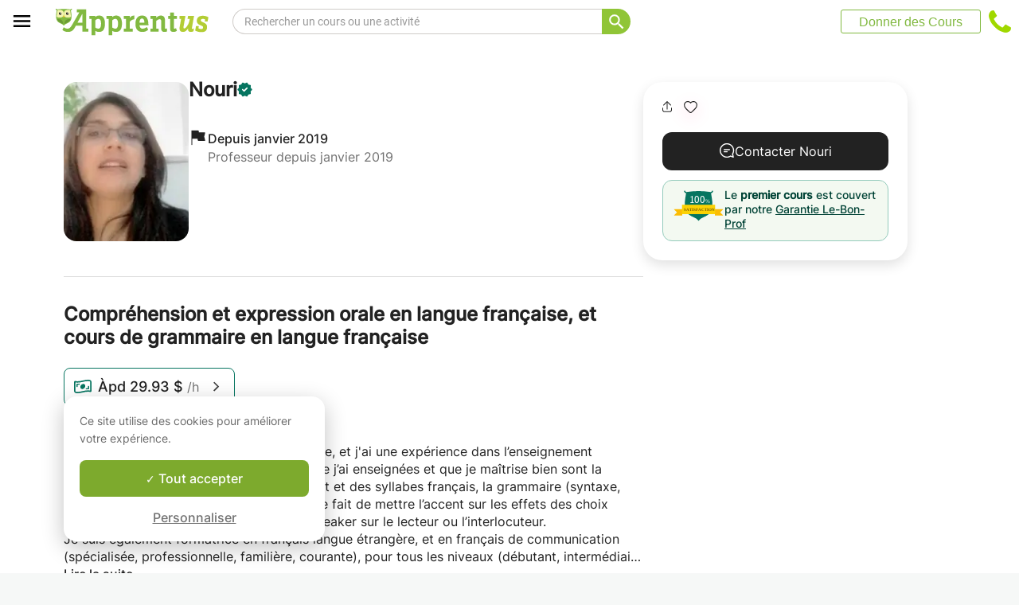

--- FILE ---
content_type: text/html; charset=utf-8
request_url: https://www.apprentus.com/fr/cours-particuliers/en-ligne/langue/francais/comprehension-expression-orale-langue-fran
body_size: 51219
content:
<!DOCTYPE html>
<html class='' dir='ltr' lang='fr'>
<head><meta charset='utf-8'>
<title>Compréhension et expression orale en langue française, et cours de grammaire en langue française - Cours particulier</title>
<meta content='https://apprentus-uploads.twic.pics/user_images/60293/cours-particuliers-comprehension-expression-orale-langue-francaise-grammaire-1547406554.jpg?twic=v1/focus=auto/cover=200x200/from=1' data-react-helmet name='image' property='og:image'>
<meta content='Compréhension et expression orale en langue française, et cours de grammaire en langue française - Cours particulier' data-react-helmet name='title' property='og:title'>
<meta content='Bonjour,  Je suis docteur en français langue étrangère, et j&#39;ai une expérience dans l’enseignement universitaire du français, Les spécialités que j’ai' data-react-helmet name='description' property='og:description'>
<meta content='summary' data-react-helmet name='twitter:card' property=''>
<meta content='@Apprentus' data-react-helmet name='twitter:site' property=''>
<meta content='Bonjour,  Je suis docteur en français langue étrangère, et j&#39;ai une expérience dans l’enseignement universitaire du français, Les spécialités que j’ai' data-react-helmet name='twitter:description' property=''>
<meta content='Compréhension et expression orale en langue française, et cours de grammaire en langue française - Cours particulier' data-react-helmet name='twitter:title' property=''>
<meta content='https://apprentus-uploads.twic.pics/user_images/60293/cours-particuliers-comprehension-expression-orale-langue-francaise-grammaire-1547406554.jpg?twic=v1/focus=auto/cover=200x200/from=1' data-react-helmet name='twitter:image' property=''>
<meta content='https://www.apprentus.com/fr/cours-particuliers/en-ligne/langue/francais/comprehension-expression-orale-langue-fran' property='og:url'>
<meta content='website' property='og:type'>
<meta content='970583034343436' property='fb:app_id'>

<meta content='Dk-C2tlLfFlFavE-0-6vmrKNk8qJgVd8Z56ypc68Mgo' name='google-site-verification'>

<meta content='width=device-width, initial-scale=1' name='viewport'>
<meta content='A6FEBD94AE1AA05E180A8C2940E311FC' name='msvalidate.01'>
<meta name="csrf-param" content="authenticity_token" />
<meta name="csrf-token" content="MNDRKe3yest0uW4P0p6rikhW3nLi2IaD4QdvlzCdQYM4aDZUmUu47Js7Iwy_eUp4QkozcBGVcOK2c569ipo2LA" />
<meta content='index, follow' name='robots'>
<!-- Safari on iOS specific theme-color -->
<meta content='#FFFFFF' media='(prefers-color-scheme: light)' name='theme-color'>
<meta content='#FFFFFF' media='(prefers-color-scheme: dark)' name='theme-color'>
<link rel="stylesheet" href="/assets/application-a75da893c52075ed322cc78d113ff1939d370a1a2ffa3e2ef2160f75d96a75ff.css" media="all" />
<link href='/assets/bundles/vendor-4112828f807133bd28f2.css' rel='stylesheet' type='text/css' />
<link href='/assets/bundles/header-7f728312788223457a8d.css' rel='stylesheet' type='text/css' />
<link href='/assets/bundles/course-733408fe661ac3feab8d.css' rel='stylesheet' type='text/css' />

<link href='https://www.apprentus.com/fr/cours-particuliers/en-ligne/langue/francais/comprehension-expression-orale-langue-fran' rel='canonical'>
<link data-react-helmet href='https://www.apprentus.com/ar/دروس-خصوصية/عبر-الإنترنت/لغة/الفرنسية/مهارات-الفهم-والتحدث-باللغة-الفرنسية-ودروس' hreflang='ar' rel='alternate'>
<link data-react-helmet href='https://www.apprentus.com/fr/cours-particuliers/en-ligne/langue/francais/comprehension-expression-orale-langue-fran' hreflang='fr' rel='alternate'>
<link href='/assets/favicon.png' rel='shortcut icon'>
<link href='/manifest.json' rel='manifest'>
<link href='/opensearch.xml' rel='search' title='Apprentus' type='application/opensearchdescription+xml'>

<script>
  window.onReady = []
  window.initMap = () => {}
</script>
<script type="application/ld+json">
  {"@context":"https://schema.org","@type":"EducationalOrganization","legalName":"Apprentus Ltd.","name":"Cours Particuliers Apprentus","id":"https://www.apprentus.com/fr/#organization","url":"https://www.apprentus.com/","logo":"https://www.apprentus.com/logos/cours-particuliers.png","contactPoint":[{"@type":"ContactPoint","telephone":"+33 1 86 76 70 00","contactType":"customer service"}],"sameAs":["https://www.facebook.com/Apprentusfr","http://www.twitter.com/apprentus","https://www.linkedin.com/company/apprentus","https://www.youtube.com/user/ApprentusVideos"],"aggregateRating":{"@type":"AggregateRating","ratingValue":"4.9","reviewCount":"42520","bestRating":"5","worstRating":"1"}}
</script>

    <script data-react-helmet="true" type="application/ld+json">{"@context":"http://schema.org","@type":"BreadcrumbList","name":"BreadcrumbList","itemListElement":[{"@type":"ListItem","name":"Cours particuliers","position":1,"item":"https://www.apprentus.com/fr/"},{"@type":"ListItem","name":"Cours d'Arabe","position":2,"item":"https://www.apprentus.com/fr/cours-arabe/en-ligne"},{"@type":"ListItem","name":"Cours de Français","position":3,"item":"https://www.apprentus.com/fr/cours-francais/en-ligne"}]}</script><script data-react-helmet="true" type="application/ld+json">{"@context":"https://schema.org","@type":"ProfessionalService","name":"Nouri","description":"Bonjour, \nJe suis docteur en français langue étrangère, et j'ai une expérience dans l’enseignement universitaire du français, Les spécialités que j’ai enseignées et que je maîtrise bien sont la phonétique et la prononciation de l’alphabet et des syllabes français, la grammaire (syntaxe, conjugaison), mais aussi la stylistique par le fait de mettre l’accent sur les effets des choix linguistiques adoptés par l’écrivain ou le speaker sur le lecteur ou l’interlocuteur. \nJe suis également formatrice en français langue étrangère, et en français de communication (spécialisée, professionnelle, familière, courante), pour tous les niveaux (débutant, intermédiaire ou avancé).  J’essaye d’amener le candidat ou la candidate à exprimer et à communiquer seulement en langue française, tout en l’aidant à corriger les fautes de prononciation, de conjugaison, de syntaxe, etc. La communication peut porter sur le parler comme sur l’écrit, où on discute différents sujets qu’ils soient professionnels ou de la vie courante (restauration, anniversaire, amitié, amour, hôtellerie, voyage, embauche, boulot, famille, etc.). Généralement, les sujets qui fournissent le thème de la discussion sont proposés par le candidat.\nComme je suis native de langue arabe, et que je maîtrise parfaitement les outils linguistique et langagiers de cette langue dite sémique, je suis prête à vous donner des séances en arabe, soutenu ou familier à tous les niveaux. Vous êtes tous les bienvenus.","image":"https://apprentus-uploads.twic.pics/user_images/60293/cours-particuliers-comprehension-expression-orale-langue-francaise-grammaire-1547406554.jpg","url":"/fr/cours-particuliers/en-ligne/langue/francais/comprehension-expression-orale-langue-fran"}</script>

<!-- Facebook Pixel Code -->
<script>
  setTimeout(function() {
      !function(f,b,e,v,n,t,s)
      {if(f.fbq)return;n=f.fbq=function(){n.callMethod?
          n.callMethod.apply(n,arguments):n.queue.push(arguments)};
          if(!f._fbq)f._fbq=n;n.push=n;n.loaded=!0;n.version='2.0';
          n.queue=[];t=b.createElement(e);t.async=!0;
          t.src=v;s=b.getElementsByTagName(e)[0];
          s.parentNode.insertBefore(t,s)}(window, document,'script',
          'https://connect.facebook.net/en_US/fbevents.js');
      fbq('init', '291716994895840', { em: "", ln: "", fn: "" });
      fbq('track', 'PageView');
  }, 5000)
</script>
<noscript><img height="1" width="1" style="display:none" src="https://www.facebook.com/tr?id=291716994895840&ev=PageView&noscript=1" alt="facebook"/></noscript>
<!-- End Facebook Pixel Code -->

<!-- Begin Inspectlet Embed Code -->
<script id="inspectletjs">
        window.__insp = window.__insp || [];
        __insp.push(['wid', 802722786]);

        

        (function() {

                function ldinsp(){if(typeof window.__inspld != "undefined") return; window.__inspld = 1; var insp = document.createElement('script'); insp.async = true; insp.id = "inspsync"; insp.src = ('https:' == document.location.protocol ? 'https' : 'http') + '://cdn.inspectlet.com/inspectlet.js'; var x = document.getElementsByTagName('script')[0]; x.parentNode.insertBefore(insp, x); };
                setTimeout(ldinsp, 500); document.readyState != "complete" ? (window.attachEvent ? window.attachEvent('onload', ldinsp) : window.addEventListener('load', ldinsp, false)) : ldinsp();
        })();

        
</script>
<!-- End Inspectlet Embed Code -->

<script src="/tarteaucitron.js-1.19.0/tarteaucitron.min.js"></script>

<script type="text/javascript">
  tarteaucitron.init ({
    'privacyUrl': '', /* Privacy policy url */
    'bodyPosition': 'bottom', /* or top to bring it as first element for accessibility */

    'hashtag': '#tarteaucitron', /* Open the panel with this hashtag */
    'cookieName': 'tarteaucitron', /* Cookie name */

    'orientation': 'popup', /* Banner position (top - bottom) */

    'groupServices': true, /* Group services by category */
    'showDetailsOnClick': false, /* Click to expand the description */
    'serviceDefaultState': 'wait', /* Default state (true - wait - false) */

    'showAlertSmall': false, /* Show the small banner on bottom right */
    'cookieslist': false, /* Show the cookie list */

    'closePopup': false, /* Show a close X on the banner */

    'showIcon': false, /* Show cookie icon to manage cookies */
    //"iconSrc": "", /* Optionnal: URL or base64 encoded image */
    'iconPosition': 'BottomLeft', /* BottomRight, BottomLeft, TopRight and TopLeft */

    'adblocker': false, /* Show a Warning if an adblocker is detected */

    'DenyAllCta': false, /* Show the deny all button */
    'AcceptAllCta': true, /* Show the accept all button when highPrivacy on */
    'highPrivacy': true, /* HIGHLY RECOMMANDED Disable auto consent */
    'alwaysNeedConsent': false, /* Ask the consent for "Privacy by design" services */

    'handleBrowserDNTRequest': false, /* If Do Not Track == 1, disallow all */

    'removeCredit': true, /* Remove credit link */
    'moreInfoLink': false, /* Show more info link */

    'useExternalCss': false, /* If false, the tarteaucitron.css file will be loaded */
    'useExternalJs': false, /* If false, the tarteaucitron.js file will be loaded */

    //"cookieDomain": ".my-multisite-domaine.fr", /* Shared cookie for multisite */

    'readmoreLink': '', /* Change the default readmore link */

    'mandatory': true, /* Show a message about mandatory cookies */
    'mandatoryCta': true, /* Show the disabled accept button when mandatory on */

    //"customCloserId": "", /* Optional a11y: Custom element ID used to open the panel */

    'googleConsentMode': true, /* Enable Google Consent Mode v2 for Google ads and GA4 */

    'partnersList': false /* Show the number of partners on the popup/middle banner */
  })

  tarteaucitron.user.googleadsId = 'AW-9140613693';
  (tarteaucitron.job = tarteaucitron.job || []).push('googleads');

  tarteaucitron.user.facebookpixelId = '291716994895840'; tarteaucitron.user.facebookpixelMore = function () { /* add here your optionnal facebook pixel function */ };
  (tarteaucitron.job = tarteaucitron.job || []).push('facebookpixel');
</script>

  <script>
    tarteaucitron.user.googletagmanagerId = 'GTM-PNH5F85';
    (tarteaucitron.job = tarteaucitron.job || []).push('googletagmanager');

    // Pushing gcmanalyticsstorage to the tarteaucitron job array to control consent for Google Analytics cookies
    (tarteaucitron.job = tarteaucitron.job || []).push('gcmanalyticsstorage');
  </script>

</head>
<script>
    var Tawk_API=Tawk_API||{}, Tawk_LoadStart=new Date();
    window.setTimeout(function() {
        var s1=document.createElement("script"),s0=document.getElementsByTagName("script")[0];
        s1.async=true;
        s1.src= 'https://embed.tawk.to/61c0977780b2296cfdd2a01a/1fnc4vc13';
        s1.charset='UTF-8';
        s1.setAttribute('crossorigin','*');
        s0.parentNode.insertBefore(s1,s0);
    }, 30000)
</script>

<body class='responsive layout-application locale-fr' data-action='index' data-beta-mode='false' data-controller='CourseShow' data-currency='USD' data-default-country='us' data-env='production' data-full-layout='true' data-is-admin='false' data-is-translator='false' data-language-url='fr' data-locale='fr' data-root-path='/fr/' data-root-url='https://www.apprentus.com/fr/' data-user='0' remote-ip='18.191.247.69'>
<noscript>
<iframe height='0' src='https://www.googletagmanager.com/ns.html?id=GTM-PNH5F85' style='display:none;visibility:hidden' width='0'></iframe>
</noscript>
<input id='data-controller' type='hidden' value='CourseShow'>
<input id='data-action' type='hidden' value='index'>
<input id='data-locale' type='hidden' value='fr'>

<div id='wrap'>
<div class='hide-on-booking' style='display: block'>

</div>
<div id='above-header'></div>
  <script type="application/json" id="js-react-on-rails-context">{"railsEnv":"production","inMailer":false,"i18nLocale":"fr","i18nDefaultLocale":"en","rorVersion":"11.3.1","rorPro":false,"href":"https://www.apprentus.com/fr/cours-particuliers/en-ligne/langue/francais/comprehension-expression-orale-langue-fran","location":"/fr/cours-particuliers/en-ligne/langue/francais/comprehension-expression-orale-langue-fran","scheme":"https","host":"www.apprentus.com","port":null,"pathname":"/fr/cours-particuliers/en-ligne/langue/francais/comprehension-expression-orale-langue-fran","search":null,"httpAcceptLanguage":null,"scene":"courseShow","hasAvatar":null,"isTeacher":null,"currentUserId":null,"currentUserName":null,"currentUserEmail":null,"languageUrl":"fr","sessionCountry":"us","dpr":null,"loadCounter":1,"featureFlags":{},"eventDialog":{},"headerProps":{"isLoggedIn":false,"categorySuggestions":[{"value":357,"name":"Cours de Guitare","slug":"cours-guitare","is_tag":false},{"value":723,"name":"Cours d'Anglais","slug":"cours-anglais","is_tag":false},{"value":391,"name":"Cours de Maths","slug":"cours-maths","is_tag":false},{"value":722,"name":"Cours de Français","slug":"cours-francais","is_tag":false},{"value":707,"name":"Cours d'Espagnol","slug":"cours-espagnol","is_tag":false},{"value":187,"name":"Cours de Science","slug":"cours-science","is_tag":false},{"value":433,"name":"Cours de Physique","slug":"cours-physique","is_tag":false},{"value":547,"name":"Cours de Batterie","slug":"cours-batterie","is_tag":false},{"value":436,"name":"Cours de Piano","slug":"cours-piano","is_tag":false}],"showSearchbox":true,"isSearchPage":false,"isInboxThreadPage":false,"favouritesCount":0,"unreadMessageCount":0,"coursesCount":0,"profileMenuItems":null,"avatar":"https://www.apprentus.com/assets/design/default_avatar.png","teachPath":"/fr/courses/new","rootPath":"/fr","inboxPath":"/fr/inbox","favouritesPath":"/fr/favourites","loginPath":"/fr/login?main_login=true","isHomePage":false,"profilePath":"/fr/profile","firstName":null,"signupPath":"/fr/signup?main_signup=true","countryMenuInformation":{"country":"US","countryName":"États-Unis","language":51,"currency":"USD"},"countryMenuOptions":{"countries":[{"value":"US","label":"États-Unis","currency_code":"USD","order":1}],"languages":[{"value":55,"label":"Deutsch","shortcode":"de"},{"value":44,"label":"English","shortcode":"en"},{"value":152,"label":"Español","shortcode":"es"},{"value":51,"label":"Français","shortcode":"fr"},{"value":42,"label":"Nederlands","shortcode":"nl"},{"value":8,"label":"العربية","shortcode":"ar"}],"currencies":["AED","ARS","AUD","BHD","BRL","CAD","CHF","CNY","COP","CZK","DKK","DZD","EGP","EUR","GBP","HKD","HUF","IDR","ILS","INR","JOD","JPY","KRW","KWD","MAD","MXN","MYR","NOK","NZD","PHP","PLN","QAR","RUB","SAR","SEK","SGD","THB","TND","TRY","TWD","UAH","USD","VND","XOF","XPF","ZAR"],"mapping":{"default":["en","fr","nl","es","ar","de"],"fr":["fr","en"],"be":["fr","nl","en"],"ch":["en","fr","de"],"cn":["en","fr"],"gb":["en","fr"],"ie":["en"],"us":["en"],"nl":["nl","en"],"ee":["en"],"ca":["en","fr"],"lu":["en","fr"],"es":["es","en","fr"],"de":["de","en"],"at":["de","en"],"eg":["ar"],"sa":["ar"],"ae":["ar"],"qa":["ar"],"mx":["es"]}},"mainMenuItems":[{"name":"home","title":"Page d'accueil","link":"/fr"},{"name":"help","title":"Comment pouvons-nous vous aider ?","link":"/fr/aide/prendre_des_cours_particuliers"},{"name":"become_tutor","title":"Donner des Cours","link":"/fr/courses/new"}],"isRecruitmentPage":false},"footerProps":{"showPress":true,"pages":[[{"link":"https://www.apprentus.com/fr/t/cours-particuliers/comment-trouver-un-professeur-particulier","title":"Comment fonctionne Apprentus?"},{"link":"https://www.apprentus.com/fr/je-cherche-un-professeur-particulier","title":"Demande de cours"},{"link":"https://www.apprentus.com/fr/aide/prendre_des_cours_particuliers","title":"Aide"},{"link":"https://www.apprentus.com/fr/press","title":"Presse"}],[{"link":"https://www.apprentus.com/fr/about","title":"Qui sommes-nous ?"},{"link":"https://www.apprentus.com/fr/comment-donner-cours-particuliers","title":"Annonces cours particuliers"},{"link":"https://www.apprentus.com/fr/terms","title":"Confidentialité \u0026 conditions"},{"link":"https://www.apprentus.com/fr/cheque-cadeaux-cours-particuliers-musique-langue","title":"Chèque-cadeaux"}]],"aboutApprentus":"Cours particuliers à domicile par nos professeurs particuliers. Du soutien scolaire ou cours de math à l'aide aux devoirs aux cours de langue comme le français, anglais ou espagnol ou cours de musique comme le piano, la guitare, ou le violon. Contactez nos profs gratuitement avant de fixer votre rendez-vous !","socialMediaIcons":[[{"name":"Facebook","icon":"facebook","link":"https://www.facebook.com/Apprentusfr","icon_url":"/assets/design/facebook-squared.png"},{"name":"Instagram","icon":"instagram","link":"https://www.instagram.com/apprentus","icon_url":"/assets/design/flatten-instagram.png"}],[{"name":"X","icon":"twitterX","link":"https://twitter.com/apprentus","icon_url":"/assets/design/flatten-twitter-squared.png"},{"name":"YouTube","icon":"youtube","link":"https://www.youtube.com/user/apprentusvideos","icon_url":"/assets/design/flatten-youtube.png"}]],"reviews":{"domain":"www.apprentus.com","totalReviews":"42520","stars":"4.9","reviewsPageUrl":"/fr/avis-apprentus"},"inviteFriends":{"invite_path":"/fr/invite","img_url":"/assets/owl/happy.png","img_url_retina":"/assets/owl/happy@2x.png","invite_bonus_sum":"$50"},"subscribeUrl":"/fr/mails/subscribe","allCountries":[{"url":"https://www.apprentus.fr/","title":"Cours particuliers et professeurs à domicile en France","country":"fr","text":"Cours particuliers en France"},{"url":"https://www.apprentus.com/en-fr/","title":"Private teacher to learn language, music or school tutoring at home in France","country":"fr","text":"Private lessons in France"},{"url":"https://www.apprentus.be/","title":"Cours particuliers et professeurs à domicile en Belgique","country":"be","text":"Cours particuliers en Belgique"},{"url":"https://www.apprentus.com/nl-be/","title":"Privé leraar om talen te leren, muziek of bijles aan huis in België","country":"be","text":"Privélessen in België"},{"url":"https://www.apprentus.com/en-be/","title":"Private teacher to learn language, music or school tutoring at home in Belgium","country":"be","text":"Private lessons in Belgium"},{"url":"https://www.apprentus.com/en-ch/","title":"Private teacher to learn language, music or school tutoring at home in Switzerland","country":"ch","text":"Private lessons in Switzerland"},{"url":"https://www.apprentus.ch/","title":"Cours particuliers et professeurs à domicile en Suisse","country":"ch","text":"Cours particuliers en Suisse"},{"url":"https://www.apprentus.com/de-ch/","title":"Nachhilfe und Nachhilfelehrer zu Hause in der Schweiz","country":"ch","text":"Nachhilfe in der Schweiz"},{"url":"https://www.apprentus.com/en-cn/","title":"Private teacher to learn language, music or school tutoring at home in China","country":"cn","text":"Private lessons in China"},{"url":"https://www.apprentus.com/fr-cn/","title":"Cours particuliers et professeurs à domicile en Chine","country":"cn","text":"Cours particuliers en Chine"},{"url":"https://www.apprentus.co.uk/","title":"Private teacher to learn language, music or school tutoring at home in The United Kingdom","country":"gb","text":"Private lessons in The United Kingdom"},{"url":"https://www.apprentus.co.uk/fr/","title":"Cours particuliers et professeurs à domicile ","country":"gb","text":"Cours particuliers "},{"url":"https://www.apprentus.com/en-ie/","title":"Private teacher to learn language, music or school tutoring at home in Ireland","country":"ie","text":"Private lessons in Ireland"},{"url":"https://www.apprentus.com/en-us/","title":"Private teacher to learn language, music or school tutoring at home in The USA","country":"us","text":"Private lessons in The USA"},{"url":"https://www.apprentus.nl/","title":"Privé leraar om talen te leren, muziek of bijles aan huis in Nederland","country":"nl","text":"Privélessen in Nederland"},{"url":"https://www.apprentus.com/en-nl/","title":"Private teacher to learn language, music or school tutoring at home in The Netherlands","country":"nl","text":"Private lessons in The Netherlands"},{"url":"https://www.apprentus.com/en-ee/","title":"Private teacher to learn language, music or school tutoring at home in Estonia","country":"ee","text":"Private lessons in Estonia"},{"url":"https://www.apprentus.ca/","title":"Private teacher to learn language, music or school tutoring at home in Canada","country":"ca","text":"Private lessons in Canada"},{"url":"https://www.apprentus.com/fr-ca/","title":"Cours particuliers et professeurs à domicile au Canada","country":"ca","text":"Cours particuliers au Canada"},{"url":"https://www.apprentus.com/en-lu/","title":"Private teacher to learn language, music or school tutoring at home in Luxembourg","country":"lu","text":"Private lessons in Luxembourg"},{"url":"https://www.apprentus.lu/","title":"Cours particuliers et professeurs à domicile au Luxembourg","country":"lu","text":"Cours particuliers au Luxembourg"},{"url":"https://www.apprentus.es/","title":"Clases particulares y profesores a domicilio en España","country":"es","text":"Clases particulares en España"},{"url":"https://www.apprentus.com/en-es/","title":"Private teacher to learn language, music or school tutoring at home in Spain","country":"es","text":"Private lessons in Spain"},{"url":"https://www.apprentus.com/fr-es/","title":"Cours particuliers et professeurs à domicile ","country":"es","text":"Cours particuliers "},{"url":"https://www.apprentus.com/de-de/","title":"Nachhilfe und Nachhilfelehrer zu Hause in Deutschland","country":"de","text":"Nachhilfe in Deutschland"},{"url":"https://www.apprentus.com/en-de/","title":"Private teacher to learn language, music or school tutoring at home in Germany","country":"de","text":"Private lessons in Germany"},{"url":"https://www.apprentus.at/","title":"Nachhilfe und Nachhilfelehrer zu Hause in Österreich","country":"at","text":"Nachhilfe in Österreich"},{"url":"https://www.apprentus.com/en-at/","title":"Private teacher to learn language, music or school tutoring at home in Austria","country":"at","text":"Private lessons in Austria"},{"url":"https://www.apprentus.com/ar-eg/","title":"مدرس خاص لتعلم اللغة أو الموسيقى أو المساعدة على الواجبات المدرسية في المنزل في في مصر","country":"eg","text":"دروس خصوصية في مصر"},{"url":"https://www.apprentus.com/ar-sa/","title":"مدرس خاص لتعلم اللغة أو الموسيقى أو المساعدة على الواجبات المدرسية في المنزل في في السعودية","country":"sa","text":"دروس خصوصية في السعودية"},{"url":"https://www.apprentus.com/ar-ae/","title":"مدرس خاص لتعلم اللغة أو الموسيقى أو المساعدة على الواجبات المدرسية في المنزل في في الإمارات","country":"ae","text":"دروس خصوصية في الإمارات"},{"url":"https://www.apprentus.com/ar-qa/","title":"مدرس خاص لتعلم اللغة أو الموسيقى أو المساعدة على الواجبات المدرسية في المنزل في في قطر","country":"qa","text":"دروس خصوصية في قطر"},{"url":"https://www.apprentus.mx/","title":"Clases particulares y profesores a domicilio en Mexico","country":"mx","text":"Clases particulares en Mexico"}],"onlineCategories":[{"title":"A","url":"https://www.apprentus.com/cours-en-ligne/a"},{"title":"B","url":"https://www.apprentus.com/cours-en-ligne/b"},{"title":"C","url":"https://www.apprentus.com/cours-en-ligne/c"},{"title":"D","url":"https://www.apprentus.com/cours-en-ligne/d"},{"title":"E","url":"https://www.apprentus.com/cours-en-ligne/e"},{"title":"F","url":"https://www.apprentus.com/cours-en-ligne/f"},{"title":"G","url":"https://www.apprentus.com/cours-en-ligne/g"},{"title":"H","url":"https://www.apprentus.com/cours-en-ligne/h"},{"title":"I","url":"https://www.apprentus.com/cours-en-ligne/i"},{"title":"J","url":"https://www.apprentus.com/cours-en-ligne/j"},{"title":"K","url":"https://www.apprentus.com/cours-en-ligne/k"},{"title":"L","url":"https://www.apprentus.com/cours-en-ligne/l"},{"title":"M","url":"https://www.apprentus.com/cours-en-ligne/m"},{"title":"N","url":"https://www.apprentus.com/cours-en-ligne/n"},{"title":"O","url":"https://www.apprentus.com/cours-en-ligne/o"},{"title":"P","url":"https://www.apprentus.com/cours-en-ligne/p"},{"title":"Q","url":"https://www.apprentus.com/cours-en-ligne/q"},{"title":"R","url":"https://www.apprentus.com/cours-en-ligne/r"},{"title":"S","url":"https://www.apprentus.com/cours-en-ligne/s"},{"title":"T","url":"https://www.apprentus.com/cours-en-ligne/t"},{"title":"U","url":"https://www.apprentus.com/cours-en-ligne/u"},{"title":"V","url":"https://www.apprentus.com/cours-en-ligne/v"},{"title":"W","url":"https://www.apprentus.com/cours-en-ligne/w"},{"title":"X","url":"https://www.apprentus.com/cours-en-ligne/x"},{"title":"Y","url":"https://www.apprentus.com/cours-en-ligne/y"},{"title":"Z","url":"https://www.apprentus.com/cours-en-ligne/z"}],"allCities":[],"isLoggedIn":false},"startFullscreen":false,"plainLayout":false,"contentClassName":"body container clearfix nopadding","hootPhoneNumber":{"default_code":"","country_code":"+1","national":"(833) 273-0967","international":"+18332730967"},"timezoneNames":[{"value":"Etc/GMT+12","utc_offset":-43200,"label":"(GMT -12:00) GMT+12","country":"GMT+12"},{"value":"Pacific/Niue","utc_offset":-39600,"label":"(GMT -11:00) Nioué","country":"Nioué"},{"value":"Pacific/Pago_Pago","utc_offset":-39600,"label":"(GMT -11:00) Pago Pago","country":"Pago Pago"},{"value":"Pacific/Samoa","utc_offset":-39600,"label":"(GMT -11:00) Samoa","country":"Samoa"},{"value":"Etc/GMT+11","utc_offset":-39600,"label":"(GMT -11:00) GMT+11","country":"GMT+11"},{"value":"Pacific/Midway","utc_offset":-39600,"label":"(GMT -11:00) À mi-chemin","country":"À mi-chemin"},{"value":"Pacific/Niue","utc_offset":-39600,"label":"(GMT -11:00) Niué","country":"Niué"},{"value":"Pacific/Pago_Pago","utc_offset":-39600,"label":"(GMT -11:00) Pago Pago","country":"Pago Pago"},{"value":"Pacific/Samoa","utc_offset":-39600,"label":"(GMT -11:00) Samoa","country":"Samoa"},{"value":"US/Samoa","utc_offset":-39600,"label":"(GMT -11:00) Samoa","country":"Samoa"},{"value":"America/Adak","utc_offset":-36000,"label":"(GMT -10:00) Adak","country":"Adak"},{"value":"America/Atka","utc_offset":-36000,"label":"(GMT -10:00) Atka","country":"Atka"},{"value":"Pacific/Honolulu","utc_offset":-36000,"label":"(GMT -10:00) Honolulu","country":"Honolulu"},{"value":"Pacific/Tahiti","utc_offset":-36000,"label":"(GMT -10:00) Tahiti","country":"Tahiti"},{"value":"US/Aleutian","utc_offset":-36000,"label":"(GMT -10:00) Aléoutiennes","country":"Aléoutiennes"},{"value":"America/Adak","utc_offset":-36000,"label":"(GMT -10:00) Adak","country":"Adak"},{"value":"America/Atka","utc_offset":-36000,"label":"(GMT -10:00) Atka","country":"Atka"},{"value":"Etc/GMT+10","utc_offset":-36000,"label":"(GMT -10:00) GMT+10","country":"GMT+10"},{"value":"HST","utc_offset":-36000,"label":"(GMT -10:00) TVH","country":"TVH"},{"value":"Pacific/Honolulu","utc_offset":-36000,"label":"(GMT -10:00) Honolulu","country":"Honolulu"},{"value":"Pacific/Johnston","utc_offset":-36000,"label":"(GMT -10:00) Johnston","country":"Johnston"},{"value":"Pacific/Rarotonga","utc_offset":-36000,"label":"(GMT -10:00) Rarotonga","country":"Rarotonga"},{"value":"Pacific/Tahiti","utc_offset":-36000,"label":"(GMT -10:00) Tahiti","country":"Tahiti"},{"value":"US/Aleutian","utc_offset":-36000,"label":"(GMT -10:00) Aléoutiennes","country":"Aléoutiennes"},{"value":"US/Hawaii","utc_offset":-36000,"label":"(GMT -10:00) Hawaii","country":"Hawaii"},{"value":"Pacific/Marquesas","utc_offset":-34200,"label":"(GMT -09:30) Marquises","country":"Marquises"},{"value":"America/Anchorage","utc_offset":-32400,"label":"(GMT -09:00) Ancrage","country":"Ancrage"},{"value":"America/Juneau","utc_offset":-32400,"label":"(GMT -09:00) Juneau","country":"Juneau"},{"value":"America/Metlakatla","utc_offset":-32400,"label":"(GMT -09:00) Metlakatla","country":"Metlakatla"},{"value":"America/Nome","utc_offset":-32400,"label":"(GMT -09:00) Nome","country":"Nome"},{"value":"America/Sitka","utc_offset":-32400,"label":"(GMT -09:00) Sitka","country":"Sitka"},{"value":"America/Yakutat","utc_offset":-32400,"label":"(GMT -09:00) Yakutat","country":"Yakutat"},{"value":"US/Alaska","utc_offset":-32400,"label":"(GMT -09:00) Alaska","country":"Alaska"},{"value":"America/Anchorage","utc_offset":-32400,"label":"(GMT -09:00) Ancrage","country":"Ancrage"},{"value":"America/Juneau","utc_offset":-32400,"label":"(GMT -09:00) Juneau","country":"Juneau"},{"value":"America/Metlakatla","utc_offset":-32400,"label":"(GMT -09:00) Metlakatla","country":"Metlakatla"},{"value":"America/Nome","utc_offset":-32400,"label":"(GMT -09:00) Nom","country":"Nom"},{"value":"America/Sitka","utc_offset":-32400,"label":"(GMT -09:00) Sitka","country":"Sitka"},{"value":"America/Yakutat","utc_offset":-32400,"label":"(GMT -09:00) Yakutat","country":"Yakutat"},{"value":"Etc/GMT+9","utc_offset":-32400,"label":"(GMT -09:00) GMT+9","country":"GMT+9"},{"value":"Pacific/Gambier","utc_offset":-32400,"label":"(GMT -09:00) Gambier","country":"Gambier"},{"value":"US/Alaska","utc_offset":-32400,"label":"(GMT -09:00) Alaska","country":"Alaska"},{"value":"America/Ensenada","utc_offset":-28800,"label":"(GMT -08:00) Ensénada","country":"Ensénada"},{"value":"America/Los_Angeles","utc_offset":-28800,"label":"(GMT -08:00) Los Angeles","country":"Los Angeles"},{"value":"America/Santa_Isabel","utc_offset":-28800,"label":"(GMT -08:00) Sainte Isabelle","country":"Sainte Isabelle"},{"value":"America/Tijuana","utc_offset":-28800,"label":"(GMT -08:00) Tijuana","country":"Tijuana"},{"value":"America/Vancouver","utc_offset":-28800,"label":"(GMT -08:00) Vancouver","country":"Vancouver"},{"value":"Canada/Pacific","utc_offset":-28800,"label":"(GMT -08:00) Pacifique","country":"Pacifique"},{"value":"Pacific/Pitcairn","utc_offset":-28800,"label":"(GMT -08:00) Pitcairn","country":"Pitcairn"},{"value":"America/Ensenada","utc_offset":-28800,"label":"(GMT -08:00) Ensénada","country":"Ensénada"},{"value":"America/Los_Angeles","utc_offset":-28800,"label":"(GMT -08:00) Los Angeles","country":"Los Angeles"},{"value":"America/Santa_Isabel","utc_offset":-28800,"label":"(GMT -08:00) Sainte Isabelle","country":"Sainte Isabelle"},{"value":"America/Tijuana","utc_offset":-28800,"label":"(GMT -08:00) Tijuana","country":"Tijuana"},{"value":"America/Vancouver","utc_offset":-28800,"label":"(GMT -08:00) Vancouver","country":"Vancouver"},{"value":"Canada/Pacific","utc_offset":-28800,"label":"(GMT -08:00) Pacifique","country":"Pacifique"},{"value":"Etc/GMT+8","utc_offset":-28800,"label":"(GMT -08:00) GMT+8","country":"GMT+8"},{"value":"Mexico/BajaNorte","utc_offset":-28800,"label":"(GMT -08:00) BajaNorte","country":"BajaNorte"},{"value":"PST8PDT","utc_offset":-28800,"label":"(GMT -08:00) PST8PDT","country":"PST8PDT"},{"value":"Pacific/Pitcairn","utc_offset":-28800,"label":"(GMT -08:00) Pitcairn","country":"Pitcairn"},{"value":"US/Pacific","utc_offset":-28800,"label":"(GMT -08:00) Pacifique","country":"Pacifique"},{"value":"America/Boise","utc_offset":-25200,"label":"(GMT -07:00) Boise","country":"Boise"},{"value":"America/Cambridge_Bay","utc_offset":-25200,"label":"(GMT -07:00) Baie de Cambridge","country":"Baie de Cambridge"},{"value":"America/Creston","utc_offset":-25200,"label":"(GMT -07:00) Creston","country":"Creston"},{"value":"America/Dawson","utc_offset":-25200,"label":"(GMT -07:00) Dawson","country":"Dawson"},{"value":"America/Inuvik","utc_offset":-25200,"label":"(GMT -07:00) Inuvik","country":"Inuvik"},{"value":"America/Dawson_Creek","utc_offset":-25200,"label":"(GMT -07:00) Ruisseau Dawson","country":"Ruisseau Dawson"},{"value":"America/Denver","utc_offset":-25200,"label":"(GMT -07:00) Denver","country":"Denver"},{"value":"America/Edmonton","utc_offset":-25200,"label":"(GMT -07:00) Edmonton","country":"Edmonton"},{"value":"America/Fort_Nelson","utc_offset":-25200,"label":"(GMT -07:00) Fort Nelson","country":"Fort Nelson"},{"value":"America/Hermosillo","utc_offset":-25200,"label":"(GMT -07:00) Hermosillo","country":"Hermosillo"},{"value":"America/Mazatlan","utc_offset":-25200,"label":"(GMT -07:00) Mazatlán","country":"Mazatlán"},{"value":"America/Phoenix","utc_offset":-25200,"label":"(GMT -07:00) Phénix","country":"Phénix"},{"value":"America/Shiprock","utc_offset":-25200,"label":"(GMT -07:00) Shiprock","country":"Shiprock"},{"value":"America/Whitehorse","utc_offset":-25200,"label":"(GMT -07:00) Cheval Blanc","country":"Cheval Blanc"},{"value":"America/Yellowknife","utc_offset":-25200,"label":"(GMT -07:00) Yellowknife","country":"Yellowknife"},{"value":"Canada/Mountain","utc_offset":-25200,"label":"(GMT -07:00) Montagne","country":"Montagne"},{"value":"Canada/Yukon","utc_offset":-25200,"label":"(GMT -07:00) yukonnais","country":"yukonnais"},{"value":"MST","utc_offset":-25200,"label":"(GMT -07:00) MST","country":"MST"},{"value":"US/Arizona","utc_offset":-25200,"label":"(GMT -07:00) Arizona","country":"Arizona"},{"value":"America/Boise","utc_offset":-25200,"label":"(GMT -07:00) Boisé","country":"Boisé"},{"value":"America/Cambridge_Bay","utc_offset":-25200,"label":"(GMT -07:00) Baie de Cambridge","country":"Baie de Cambridge"},{"value":"America/Creston","utc_offset":-25200,"label":"(GMT -07:00) Creston","country":"Creston"},{"value":"America/Dawson","utc_offset":-25200,"label":"(GMT -07:00) Dawson","country":"Dawson"},{"value":"America/Dawson_Creek","utc_offset":-25200,"label":"(GMT -07:00) Ruisseau Dawson","country":"Ruisseau Dawson"},{"value":"America/Denver","utc_offset":-25200,"label":"(GMT -07:00) Denver","country":"Denver"},{"value":"America/Edmonton","utc_offset":-25200,"label":"(GMT -07:00) Edmonton","country":"Edmonton"},{"value":"America/Fort_Nelson","utc_offset":-25200,"label":"(GMT -07:00) Fort-Nelson","country":"Fort-Nelson"},{"value":"America/Hermosillo","utc_offset":-25200,"label":"(GMT -07:00) Hermosillo","country":"Hermosillo"},{"value":"America/Inuvik","utc_offset":-25200,"label":"(GMT -07:00) Inuvik","country":"Inuvik"},{"value":"America/Mazatlan","utc_offset":-25200,"label":"(GMT -07:00) Mazatlán","country":"Mazatlán"},{"value":"America/Phoenix","utc_offset":-25200,"label":"(GMT -07:00) Phénix","country":"Phénix"},{"value":"America/Shiprock","utc_offset":-25200,"label":"(GMT -07:00) Shiprock","country":"Shiprock"},{"value":"America/Whitehorse","utc_offset":-25200,"label":"(GMT -07:00) Cheval Blanc","country":"Cheval Blanc"},{"value":"America/Yellowknife","utc_offset":-25200,"label":"(GMT -07:00) Yellowknife","country":"Yellowknife"},{"value":"Canada/Mountain","utc_offset":-25200,"label":"(GMT -07:00) Montagne","country":"Montagne"},{"value":"Canada/Yukon","utc_offset":-25200,"label":"(GMT -07:00) Yukon","country":"Yukon"},{"value":"Etc/GMT+7","utc_offset":-25200,"label":"(GMT -07:00) GMT+7","country":"GMT+7"},{"value":"MST","utc_offset":-25200,"label":"(GMT -07:00) MST","country":"MST"},{"value":"MST7MDT","utc_offset":-25200,"label":"(GMT -07:00) MST7MDT","country":"MST7MDT"},{"value":"Mexico/BajaSur","utc_offset":-25200,"label":"(GMT -07:00) BajaSur","country":"BajaSur"},{"value":"Navajo","utc_offset":-25200,"label":"(GMT -07:00) Navajo","country":"Navajo"},{"value":"US/Arizona","utc_offset":-25200,"label":"(GMT -07:00) Arizona","country":"Arizona"},{"value":"US/Mountain","utc_offset":-25200,"label":"(GMT -07:00) Montagne","country":"Montagne"},{"value":"America/Belize","utc_offset":-21600,"label":"(GMT -06:00) Bélize","country":"Bélize"},{"value":"America/Chicago","utc_offset":-21600,"label":"(GMT -06:00) Chicago","country":"Chicago"},{"value":"America/Chihuahua","utc_offset":-21600,"label":"(GMT -06:00) Chihuahua","country":"Chihuahua"},{"value":"America/Costa_Rica","utc_offset":-21600,"label":"(GMT -06:00) Costa Rica","country":"Costa Rica"},{"value":"America/Bahia_Banderas","utc_offset":-21600,"label":"(GMT -06:00) Bahia Banderas","country":"Bahia Banderas"},{"value":"America/El_Salvador","utc_offset":-21600,"label":"(GMT -06:00) Le Salvador","country":"Le Salvador"},{"value":"America/Guatemala","utc_offset":-21600,"label":"(GMT -06:00) Guatemala","country":"Guatemala"},{"value":"America/Indiana/Tell_City","utc_offset":-21600,"label":"(GMT -06:00) Indiana Tell City","country":"Indiana Tell City"},{"value":"America/Knox_IN","utc_offset":-21600,"label":"(GMT -06:00) Knox EN","country":"Knox EN"},{"value":"America/Managua","utc_offset":-21600,"label":"(GMT -06:00) Managua","country":"Managua"},{"value":"America/Matamoros","utc_offset":-21600,"label":"(GMT -06:00) Matamoros","country":"Matamoros"},{"value":"America/Menominee","utc_offset":-21600,"label":"(GMT -06:00) Menominee","country":"Menominee"},{"value":"America/Merida","utc_offset":-21600,"label":"(GMT -06:00) Mérida","country":"Mérida"},{"value":"America/Mexico_City","utc_offset":-21600,"label":"(GMT -06:00) Mexico","country":"Mexico"},{"value":"America/Monterrey","utc_offset":-21600,"label":"(GMT -06:00) Monterrey","country":"Monterrey"},{"value":"America/Ojinaga","utc_offset":-21600,"label":"(GMT -06:00) Ojinaga","country":"Ojinaga"},{"value":"America/Rainy_River","utc_offset":-21600,"label":"(GMT -06:00) Rivière à la pluie","country":"Rivière à la pluie"},{"value":"America/Rankin_Inlet","utc_offset":-21600,"label":"(GMT -06:00) Inlet Rankin","country":"Inlet Rankin"},{"value":"America/Regina","utc_offset":-21600,"label":"(GMT -06:00) Régina","country":"Régina"},{"value":"America/Resolute","utc_offset":-21600,"label":"(GMT -06:00) Résolu","country":"Résolu"},{"value":"America/Swift_Current","utc_offset":-21600,"label":"(GMT -06:00) Courant rapide","country":"Courant rapide"},{"value":"America/Tegucigalpa","utc_offset":-21600,"label":"(GMT -06:00) Tegucigalpa","country":"Tegucigalpa"},{"value":"America/Winnipeg","utc_offset":-21600,"label":"(GMT -06:00) Winnipeg","country":"Winnipeg"},{"value":"Canada/Central","utc_offset":-21600,"label":"(GMT -06:00) Central","country":"Central"},{"value":"Canada/Saskatchewan","utc_offset":-21600,"label":"(GMT -06:00) Saskatchewan","country":"Saskatchewan"},{"value":"America/North_Dakota/New_Salem","utc_offset":-21600,"label":"(GMT -06:00) Dakota du Nord New Salem","country":"Dakota du Nord New Salem"},{"value":"America/Bahia_Banderas","utc_offset":-21600,"label":"(GMT -06:00) Bahía Banderas","country":"Bahía Banderas"},{"value":"America/Belize","utc_offset":-21600,"label":"(GMT -06:00) Bélize","country":"Bélize"},{"value":"America/Chicago","utc_offset":-21600,"label":"(GMT -06:00) Chicago","country":"Chicago"},{"value":"America/Chihuahua","utc_offset":-21600,"label":"(GMT -06:00) Chihuahua","country":"Chihuahua"},{"value":"America/Costa_Rica","utc_offset":-21600,"label":"(GMT -06:00) Costa Rica","country":"Costa Rica"},{"value":"America/El_Salvador","utc_offset":-21600,"label":"(GMT -06:00) Le Salvador","country":"Le Salvador"},{"value":"America/Guatemala","utc_offset":-21600,"label":"(GMT -06:00) Guatemala","country":"Guatemala"},{"value":"America/Indiana/Knox","utc_offset":-21600,"label":"(GMT -06:00) Indiana Knox","country":"Indiana Knox"},{"value":"America/Indiana/Tell_City","utc_offset":-21600,"label":"(GMT -06:00) Ville d'Indiana Tell","country":"Ville d'Indiana Tell"},{"value":"America/Knox_IN","utc_offset":-21600,"label":"(GMT -06:00) Knox EN","country":"Knox EN"},{"value":"America/Managua","utc_offset":-21600,"label":"(GMT -06:00) Managua","country":"Managua"},{"value":"America/Matamoros","utc_offset":-21600,"label":"(GMT -06:00) Matamoros","country":"Matamoros"},{"value":"America/Menominee","utc_offset":-21600,"label":"(GMT -06:00) Menominee","country":"Menominee"},{"value":"America/Merida","utc_offset":-21600,"label":"(GMT -06:00) Mérida","country":"Mérida"},{"value":"America/Mexico_City","utc_offset":-21600,"label":"(GMT -06:00) Mexico","country":"Mexico"},{"value":"America/Monterrey","utc_offset":-21600,"label":"(GMT -06:00) Monterrey","country":"Monterrey"},{"value":"America/North_Dakota/Beulah","utc_offset":-21600,"label":"(GMT -06:00) Beulah du Dakota du Nord","country":"Beulah du Dakota du Nord"},{"value":"America/North_Dakota/Center","utc_offset":-21600,"label":"(GMT -06:00) Centre du Dakota du Nord","country":"Centre du Dakota du Nord"},{"value":"America/North_Dakota/New_Salem","utc_offset":-21600,"label":"(GMT -06:00) Dakota du Nord New Salem","country":"Dakota du Nord New Salem"},{"value":"America/Ojinaga","utc_offset":-21600,"label":"(GMT -06:00) Ojinaga","country":"Ojinaga"},{"value":"America/Rainy_River","utc_offset":-21600,"label":"(GMT -06:00) Rivière pluvieuse","country":"Rivière pluvieuse"},{"value":"America/Rankin_Inlet","utc_offset":-21600,"label":"(GMT -06:00) Rankin Inlet","country":"Rankin Inlet"},{"value":"America/Regina","utc_offset":-21600,"label":"(GMT -06:00) Régina","country":"Régina"},{"value":"America/Resolute","utc_offset":-21600,"label":"(GMT -06:00) Résolu","country":"Résolu"},{"value":"America/Swift_Current","utc_offset":-21600,"label":"(GMT -06:00) Courant rapide","country":"Courant rapide"},{"value":"America/Tegucigalpa","utc_offset":-21600,"label":"(GMT -06:00) Tegucigalpa","country":"Tegucigalpa"},{"value":"America/Winnipeg","utc_offset":-21600,"label":"(GMT -06:00) Winnipeg","country":"Winnipeg"},{"value":"CST6CDT","utc_offset":-21600,"label":"(GMT -06:00) CST6CDT","country":"CST6CDT"},{"value":"Canada/Central","utc_offset":-21600,"label":"(GMT -06:00) Central","country":"Central"},{"value":"Canada/Saskatchewan","utc_offset":-21600,"label":"(GMT -06:00) Saskatchewan","country":"Saskatchewan"},{"value":"Etc/GMT+6","utc_offset":-21600,"label":"(GMT -06:00) GMT+6","country":"GMT+6"},{"value":"Mexico/General","utc_offset":-21600,"label":"(GMT -06:00) Général","country":"Général"},{"value":"Pacific/Galapagos","utc_offset":-21600,"label":"(GMT -06:00) Galapagos","country":"Galapagos"},{"value":"US/Central","utc_offset":-21600,"label":"(GMT -06:00) Central","country":"Central"},{"value":"US/Indiana-Starke","utc_offset":-21600,"label":"(GMT -06:00) Indiana Stark","country":"Indiana Stark"},{"value":"America/Atikokan","utc_offset":-18000,"label":"(GMT -05:00) Atikokan","country":"Atikokan"},{"value":"America/Bogota","utc_offset":-18000,"label":"(GMT -05:00) Bogota","country":"Bogota"},{"value":"America/Cancun","utc_offset":-18000,"label":"(GMT -05:00) Cancún","country":"Cancún"},{"value":"America/Cayman","utc_offset":-18000,"label":"(GMT -05:00) Caïman","country":"Caïman"},{"value":"America/Coral_Harbour","utc_offset":-18000,"label":"(GMT -05:00) Port de corail","country":"Port de corail"},{"value":"America/Detroit","utc_offset":-18000,"label":"(GMT -05:00) Détroit","country":"Détroit"},{"value":"America/Eirunepe","utc_offset":-18000,"label":"(GMT -05:00) Eirunepe","country":"Eirunepe"},{"value":"America/Fort_Wayne","utc_offset":-18000,"label":"(GMT -05:00) Fort Wayne","country":"Fort Wayne"},{"value":"America/Grand_Turk","utc_offset":-18000,"label":"(GMT -05:00) Grand Turc","country":"Grand Turc"},{"value":"America/Guayaquil","utc_offset":-18000,"label":"(GMT -05:00) Guayaquil","country":"Guayaquil"},{"value":"America/Havana","utc_offset":-18000,"label":"(GMT -05:00) La Havane","country":"La Havane"},{"value":"America/Indianapolis","utc_offset":-18000,"label":"(GMT -05:00) Indianapolis","country":"Indianapolis"},{"value":"America/Indiana/Petersburg","utc_offset":-18000,"label":"(GMT -05:00) Indiana-Pétersbourg","country":"Indiana-Pétersbourg"},{"value":"America/Indiana/Vevay","utc_offset":-18000,"label":"(GMT -05:00) Indiana Vevay","country":"Indiana Vevay"},{"value":"America/Indiana/Vincennes","utc_offset":-18000,"label":"(GMT -05:00) Indiana Vincennes","country":"Indiana Vincennes"},{"value":"America/Indiana/Winamac","utc_offset":-18000,"label":"(GMT -05:00) Indiana Winamac","country":"Indiana Winamac"},{"value":"America/Iqaluit","utc_offset":-18000,"label":"(GMT -05:00) Iqaluit","country":"Iqaluit"},{"value":"America/Jamaica","utc_offset":-18000,"label":"(GMT -05:00) Jamaïque","country":"Jamaïque"},{"value":"America/Lima","utc_offset":-18000,"label":"(GMT -05:00) Lima","country":"Lima"},{"value":"America/Louisville","utc_offset":-18000,"label":"(GMT -05:00) Louisville","country":"Louisville"},{"value":"America/Montreal","utc_offset":-18000,"label":"(GMT -05:00) Montréal","country":"Montréal"},{"value":"America/Nassau","utc_offset":-18000,"label":"(GMT -05:00) Nassau","country":"Nassau"},{"value":"America/New_York","utc_offset":-18000,"label":"(GMT -05:00) New York","country":"New York"},{"value":"America/Nipigon","utc_offset":-18000,"label":"(GMT -05:00) Nipigon","country":"Nipigon"},{"value":"America/Panama","utc_offset":-18000,"label":"(GMT -05:00) Panama","country":"Panama"},{"value":"America/Pangnirtung","utc_offset":-18000,"label":"(GMT -05:00) Pangnirtung","country":"Pangnirtung"},{"value":"America/Port-au-Prince","utc_offset":-18000,"label":"(GMT -05:00) Port-au-Prince","country":"Port-au-Prince"},{"value":"America/Porto_Acre","utc_offset":-18000,"label":"(GMT -05:00) Porto Acre","country":"Porto Acre"},{"value":"America/Rio_Branco","utc_offset":-18000,"label":"(GMT -05:00) Rio Branco","country":"Rio Branco"},{"value":"America/Thunder_Bay","utc_offset":-18000,"label":"(GMT -05:00) Thunder Bay","country":"Thunder Bay"},{"value":"America/Toronto","utc_offset":-18000,"label":"(GMT -05:00) Toronto","country":"Toronto"},{"value":"Cuba","utc_offset":-18000,"label":"(GMT -05:00) Cuba","country":"Cuba"},{"value":"Brazil/Acre","utc_offset":-18000,"label":"(GMT -05:00) Acre","country":"Acre"},{"value":"Chile/EasterIsland","utc_offset":-18000,"label":"(GMT -05:00) Île de Pâques","country":"Île de Pâques"},{"value":"Canada/Eastern","utc_offset":-18000,"label":"(GMT -05:00) Est","country":"Est"},{"value":"EST","utc_offset":-18000,"label":"(GMT -05:00) est","country":"est"},{"value":"America/Indiana/Marengo","utc_offset":-18000,"label":"(GMT -05:00) Indiana Marengo","country":"Indiana Marengo"},{"value":"America/Atikokan","utc_offset":-18000,"label":"(GMT -05:00) Atikokan","country":"Atikokan"},{"value":"America/Bogota","utc_offset":-18000,"label":"(GMT -05:00) Bogota","country":"Bogota"},{"value":"America/Cancun","utc_offset":-18000,"label":"(GMT -05:00) Cancún","country":"Cancún"},{"value":"America/Cayman","utc_offset":-18000,"label":"(GMT -05:00) Caïman","country":"Caïman"},{"value":"America/Coral_Harbour","utc_offset":-18000,"label":"(GMT -05:00) Port de corail","country":"Port de corail"},{"value":"America/Detroit","utc_offset":-18000,"label":"(GMT -05:00) Détroit","country":"Détroit"},{"value":"America/Eirunepe","utc_offset":-18000,"label":"(GMT -05:00) Eirunepe","country":"Eirunepe"},{"value":"America/Fort_Wayne","utc_offset":-18000,"label":"(GMT -05:00) Fort-Wayne","country":"Fort-Wayne"},{"value":"America/Grand_Turk","utc_offset":-18000,"label":"(GMT -05:00) Grand Turc","country":"Grand Turc"},{"value":"America/Guayaquil","utc_offset":-18000,"label":"(GMT -05:00) Guayaquil","country":"Guayaquil"},{"value":"America/Havana","utc_offset":-18000,"label":"(GMT -05:00) La Havane","country":"La Havane"},{"value":"America/Indiana/Indianapolis","utc_offset":-18000,"label":"(GMT -05:00) IndianaIndianapolis","country":"IndianaIndianapolis"},{"value":"America/Indiana/Marengo","utc_offset":-18000,"label":"(GMT -05:00) Indiana Marengo","country":"Indiana Marengo"},{"value":"America/Indiana/Petersburg","utc_offset":-18000,"label":"(GMT -05:00) Indiana Pétersbourg","country":"Indiana Pétersbourg"},{"value":"America/Indiana/Vevay","utc_offset":-18000,"label":"(GMT -05:00) Indiana Vévay","country":"Indiana Vévay"},{"value":"America/Indiana/Vincennes","utc_offset":-18000,"label":"(GMT -05:00) Indiana Vincennes","country":"Indiana Vincennes"},{"value":"America/Indiana/Winamac","utc_offset":-18000,"label":"(GMT -05:00) Indiana Winamac","country":"Indiana Winamac"},{"value":"America/Indianapolis","utc_offset":-18000,"label":"(GMT -05:00) Indianapolis","country":"Indianapolis"},{"value":"America/Iqaluit","utc_offset":-18000,"label":"(GMT -05:00) Iqaluit","country":"Iqaluit"},{"value":"America/Jamaica","utc_offset":-18000,"label":"(GMT -05:00) Jamaïque","country":"Jamaïque"},{"value":"America/Kentucky/Louisville","utc_offset":-18000,"label":"(GMT -05:00) KentuckyLouisville","country":"KentuckyLouisville"},{"value":"America/Kentucky/Monticello","utc_offset":-18000,"label":"(GMT -05:00) KentuckyMonticello","country":"KentuckyMonticello"},{"value":"America/Lima","utc_offset":-18000,"label":"(GMT -05:00) Lima","country":"Lima"},{"value":"America/Louisville","utc_offset":-18000,"label":"(GMT -05:00) Louisville","country":"Louisville"},{"value":"America/Montreal","utc_offset":-18000,"label":"(GMT -05:00) Montréal","country":"Montréal"},{"value":"America/Nassau","utc_offset":-18000,"label":"(GMT -05:00) Nassau","country":"Nassau"},{"value":"America/New_York","utc_offset":-18000,"label":"(GMT -05:00) New York","country":"New York"},{"value":"America/Nipigon","utc_offset":-18000,"label":"(GMT -05:00) Nipigon","country":"Nipigon"},{"value":"America/Panama","utc_offset":-18000,"label":"(GMT -05:00) Panama","country":"Panama"},{"value":"America/Pangnirtung","utc_offset":-18000,"label":"(GMT -05:00) Pangnirtung","country":"Pangnirtung"},{"value":"America/Port-au-Prince","utc_offset":-18000,"label":"(GMT -05:00) Port-au-Prince","country":"Port-au-Prince"},{"value":"America/Porto_Acre","utc_offset":-18000,"label":"(GMT -05:00) Porto Acre","country":"Porto Acre"},{"value":"America/Rio_Branco","utc_offset":-18000,"label":"(GMT -05:00) Río Branco","country":"Río Branco"},{"value":"America/Thunder_Bay","utc_offset":-18000,"label":"(GMT -05:00) Thunder Bay","country":"Thunder Bay"},{"value":"America/Toronto","utc_offset":-18000,"label":"(GMT -05:00) Toronto","country":"Toronto"},{"value":"Brazil/Acre","utc_offset":-18000,"label":"(GMT -05:00) Acre","country":"Acre"},{"value":"Canada/Eastern","utc_offset":-18000,"label":"(GMT -05:00) Est","country":"Est"},{"value":"Chile/EasterIsland","utc_offset":-18000,"label":"(GMT -05:00) Île de Pâques","country":"Île de Pâques"},{"value":"Cuba","utc_offset":-18000,"label":"(GMT -05:00) Cuba","country":"Cuba"},{"value":"EST","utc_offset":-18000,"label":"(GMT -05:00) est","country":"est"},{"value":"EST5EDT","utc_offset":-18000,"label":"(GMT -05:00) EST5EDT","country":"EST5EDT"},{"value":"Etc/GMT+5","utc_offset":-18000,"label":"(GMT -05:00) GMT+5","country":"GMT+5"},{"value":"Jamaica","utc_offset":-18000,"label":"(GMT -05:00) Jamaïque","country":"Jamaïque"},{"value":"Pacific/Easter","utc_offset":-18000,"label":"(GMT -05:00) Pâques","country":"Pâques"},{"value":"US/East-Indiana","utc_offset":-18000,"label":"(GMT -05:00) Est de l'Indiana","country":"Est de l'Indiana"},{"value":"US/Eastern","utc_offset":-18000,"label":"(GMT -05:00) Est","country":"Est"},{"value":"US/Michigan","utc_offset":-18000,"label":"(GMT -05:00) Michigan","country":"Michigan"},{"value":"America/Anguilla","utc_offset":-14400,"label":"(GMT -04:00) Anguilla","country":"Anguilla"},{"value":"America/Antigua","utc_offset":-14400,"label":"(GMT -04:00) Antigua","country":"Antigua"},{"value":"America/Aruba","utc_offset":-14400,"label":"(GMT -04:00) Aruba","country":"Aruba"},{"value":"America/Barbados","utc_offset":-14400,"label":"(GMT -04:00) Barbade","country":"Barbade"},{"value":"America/Blanc-Sablon","utc_offset":-14400,"label":"(GMT -04:00) Blanc Sablon","country":"Blanc Sablon"},{"value":"America/Boa_Vista","utc_offset":-14400,"label":"(GMT -04:00) Boa Vista","country":"Boa Vista"},{"value":"America/Campo_Grande","utc_offset":-14400,"label":"(GMT -04:00) Campo Grande","country":"Campo Grande"},{"value":"America/Caracas","utc_offset":-14400,"label":"(GMT -04:00) Caracas","country":"Caracas"},{"value":"America/Cuiaba","utc_offset":-14400,"label":"(GMT -04:00) Cuiaba","country":"Cuiaba"},{"value":"America/Curacao","utc_offset":-14400,"label":"(GMT -04:00) Curacao","country":"Curacao"},{"value":"America/Dominica","utc_offset":-14400,"label":"(GMT -04:00) Dominique","country":"Dominique"},{"value":"America/Glace_Bay","utc_offset":-14400,"label":"(GMT -04:00) Baie Glacée","country":"Baie Glacée"},{"value":"America/Goose_Bay","utc_offset":-14400,"label":"(GMT -04:00) Baie d'Oie","country":"Baie d'Oie"},{"value":"America/Grenada","utc_offset":-14400,"label":"(GMT -04:00) Grenade","country":"Grenade"},{"value":"America/Guadeloupe","utc_offset":-14400,"label":"(GMT -04:00) Guadeloupe","country":"Guadeloupe"},{"value":"America/Guyana","utc_offset":-14400,"label":"(GMT -04:00) Guyane","country":"Guyane"},{"value":"America/Halifax","utc_offset":-14400,"label":"(GMT -04:00) Halifax","country":"Halifax"},{"value":"America/Kralendijk","utc_offset":-14400,"label":"(GMT -04:00) Kralendijk","country":"Kralendijk"},{"value":"America/La_Paz","utc_offset":-14400,"label":"(GMT -04:00) La Paz","country":"La Paz"},{"value":"America/Lower_Princes","utc_offset":-14400,"label":"(GMT -04:00) Princes inférieurs","country":"Princes inférieurs"},{"value":"America/Manaus","utc_offset":-14400,"label":"(GMT -04:00) Manaus","country":"Manaus"},{"value":"America/Marigot","utc_offset":-14400,"label":"(GMT -04:00) Marigot","country":"Marigot"},{"value":"America/Martinique","utc_offset":-14400,"label":"(GMT -04:00) Martinique","country":"Martinique"},{"value":"America/Moncton","utc_offset":-14400,"label":"(GMT -04:00) Moncton","country":"Moncton"},{"value":"America/Montserrat","utc_offset":-14400,"label":"(GMT -04:00) Montserrat","country":"Montserrat"},{"value":"America/Port_of_Spain","utc_offset":-14400,"label":"(GMT -04:00) Port d'Espagne","country":"Port d'Espagne"},{"value":"America/Porto_Velho","utc_offset":-14400,"label":"(GMT -04:00) Porto Velho","country":"Porto Velho"},{"value":"America/Puerto_Rico","utc_offset":-14400,"label":"(GMT -04:00) Porto Rico","country":"Porto Rico"},{"value":"America/Santo_Domingo","utc_offset":-14400,"label":"(GMT -04:00) Saint-Domingue","country":"Saint-Domingue"},{"value":"America/St_Barthelemy","utc_offset":-14400,"label":"(GMT -04:00) Saint-Barthélemy","country":"Saint-Barthélemy"},{"value":"America/St_Kitts","utc_offset":-14400,"label":"(GMT -04:00) Saint-Kitts","country":"Saint-Kitts"},{"value":"America/Thule","utc_offset":-14400,"label":"(GMT -04:00) Thulé","country":"Thulé"},{"value":"America/Tortola","utc_offset":-14400,"label":"(GMT -04:00) Tortola","country":"Tortola"},{"value":"America/St_Thomas","utc_offset":-14400,"label":"(GMT -04:00) Saint Thomas","country":"Saint Thomas"},{"value":"America/St_Vincent","utc_offset":-14400,"label":"(GMT -04:00) Saint-Vincent","country":"Saint-Vincent"},{"value":"America/Virgin","utc_offset":-14400,"label":"(GMT -04:00) vierge","country":"vierge"},{"value":"Atlantic/Bermuda","utc_offset":-14400,"label":"(GMT -04:00) Bermudes","country":"Bermudes"},{"value":"Canada/Atlantic","utc_offset":-14400,"label":"(GMT -04:00) atlantique","country":"atlantique"},{"value":"America/St_Lucia","utc_offset":-14400,"label":"(GMT -04:00) Sainte Lucie","country":"Sainte Lucie"},{"value":"America/Anguilla","utc_offset":-14400,"label":"(GMT -04:00) Anguilla","country":"Anguilla"},{"value":"America/Antigua","utc_offset":-14400,"label":"(GMT -04:00) Antigua","country":"Antigua"},{"value":"America/Aruba","utc_offset":-14400,"label":"(GMT -04:00) Aruba","country":"Aruba"},{"value":"America/Barbados","utc_offset":-14400,"label":"(GMT -04:00) Barbade","country":"Barbade"},{"value":"America/Blanc-Sablon","utc_offset":-14400,"label":"(GMT -04:00) Blanc Sablon","country":"Blanc Sablon"},{"value":"America/Boa_Vista","utc_offset":-14400,"label":"(GMT -04:00) Boa Vista","country":"Boa Vista"},{"value":"America/Campo_Grande","utc_offset":-14400,"label":"(GMT -04:00) Campo Grande","country":"Campo Grande"},{"value":"America/Caracas","utc_offset":-14400,"label":"(GMT -04:00) Caracas","country":"Caracas"},{"value":"America/Cuiaba","utc_offset":-14400,"label":"(GMT -04:00) Cuiaba","country":"Cuiaba"},{"value":"America/Curacao","utc_offset":-14400,"label":"(GMT -04:00) Curacao","country":"Curacao"},{"value":"America/Dominica","utc_offset":-14400,"label":"(GMT -04:00) Dominique","country":"Dominique"},{"value":"America/Glace_Bay","utc_offset":-14400,"label":"(GMT -04:00) Glace Bay","country":"Glace Bay"},{"value":"America/Goose_Bay","utc_offset":-14400,"label":"(GMT -04:00) Goose Bay","country":"Goose Bay"},{"value":"America/Grenada","utc_offset":-14400,"label":"(GMT -04:00) Grenade","country":"Grenade"},{"value":"America/Guadeloupe","utc_offset":-14400,"label":"(GMT -04:00) Guadeloupe","country":"Guadeloupe"},{"value":"America/Guyana","utc_offset":-14400,"label":"(GMT -04:00) Guyane","country":"Guyane"},{"value":"America/Halifax","utc_offset":-14400,"label":"(GMT -04:00) Halifax","country":"Halifax"},{"value":"America/Moncton","utc_offset":-14400,"label":"(GMT -04:00) Moncton","country":"Moncton"},{"value":"America/Kralendijk","utc_offset":-14400,"label":"(GMT -04:00) Kralendijk","country":"Kralendijk"},{"value":"America/La_Paz","utc_offset":-14400,"label":"(GMT -04:00) La Paz","country":"La Paz"},{"value":"America/Lower_Princes","utc_offset":-14400,"label":"(GMT -04:00) Princes inférieurs","country":"Princes inférieurs"},{"value":"America/Manaus","utc_offset":-14400,"label":"(GMT -04:00) Manaus","country":"Manaus"},{"value":"America/Marigot","utc_offset":-14400,"label":"(GMT -04:00) Marigot","country":"Marigot"},{"value":"America/Martinique","utc_offset":-14400,"label":"(GMT -04:00) Martinique","country":"Martinique"},{"value":"America/Montserrat","utc_offset":-14400,"label":"(GMT -04:00) Montserrat","country":"Montserrat"},{"value":"America/Port_of_Spain","utc_offset":-14400,"label":"(GMT -04:00) Port d'Espagne","country":"Port d'Espagne"},{"value":"America/Porto_Velho","utc_offset":-14400,"label":"(GMT -04:00) Porto-Velho","country":"Porto-Velho"},{"value":"America/Puerto_Rico","utc_offset":-14400,"label":"(GMT -04:00) Porto Rico","country":"Porto Rico"},{"value":"America/Santo_Domingo","utc_offset":-14400,"label":"(GMT -04:00) Saint Domingue","country":"Saint Domingue"},{"value":"America/St_Barthelemy","utc_offset":-14400,"label":"(GMT -04:00) St Barthélemy","country":"St Barthélemy"},{"value":"America/St_Kitts","utc_offset":-14400,"label":"(GMT -04:00) Saint-Kitts","country":"Saint-Kitts"},{"value":"America/St_Lucia","utc_offset":-14400,"label":"(GMT -04:00) Sainte Lucie","country":"Sainte Lucie"},{"value":"America/St_Thomas","utc_offset":-14400,"label":"(GMT -04:00) Saint-Thomas","country":"Saint-Thomas"},{"value":"America/St_Vincent","utc_offset":-14400,"label":"(GMT -04:00) Saint-Vincent","country":"Saint-Vincent"},{"value":"America/Thule","utc_offset":-14400,"label":"(GMT -04:00) Thulé","country":"Thulé"},{"value":"America/Tortola","utc_offset":-14400,"label":"(GMT -04:00) Tortola","country":"Tortola"},{"value":"America/Virgin","utc_offset":-14400,"label":"(GMT -04:00) vierge","country":"vierge"},{"value":"Atlantic/Bermuda","utc_offset":-14400,"label":"(GMT -04:00) Bermudes","country":"Bermudes"},{"value":"Brazil/West","utc_offset":-14400,"label":"(GMT -04:00) ouest","country":"ouest"},{"value":"Canada/Atlantic","utc_offset":-14400,"label":"(GMT -04:00) atlantique","country":"atlantique"},{"value":"Etc/GMT+4","utc_offset":-14400,"label":"(GMT -04:00) GMT+4","country":"GMT+4"},{"value":"America/St_Johns","utc_offset":-12600,"label":"(GMT -03:30) St. John's","country":"St. John's"},{"value":"Canada/Newfoundland","utc_offset":-12600,"label":"(GMT -03:30) Terre-Neuve","country":"Terre-Neuve"},{"value":"America/St_Johns","utc_offset":-12600,"label":"(GMT -03:30) St. John's","country":"St. John's"},{"value":"Canada/Newfoundland","utc_offset":-12600,"label":"(GMT -03:30) Terre-Neuve","country":"Terre-Neuve"},{"value":"America/Araguaina","utc_offset":-10800,"label":"(GMT -03:00) Araguaina","country":"Araguaina"},{"value":"America/Argentina/La_Rioja","utc_offset":-10800,"label":"(GMT -03:00) Argentine La Rioja","country":"Argentine La Rioja"},{"value":"America/Argentina/Rio_Gallegos","utc_offset":-10800,"label":"(GMT -03:00) Argentine Rio Gallegos","country":"Argentine Rio Gallegos"},{"value":"America/Argentina/Salta","utc_offset":-10800,"label":"(GMT -03:00) Argentine Salta","country":"Argentine Salta"},{"value":"America/Argentina/San_Juan","utc_offset":-10800,"label":"(GMT -03:00) Argentine San Juan","country":"Argentine San Juan"},{"value":"America/Bahia","utc_offset":-10800,"label":"(GMT -03:00) Bahia","country":"Bahia"},{"value":"America/Belem","utc_offset":-10800,"label":"(GMT -03:00) Belém","country":"Belém"},{"value":"America/Buenos_Aires","utc_offset":-10800,"label":"(GMT -03:00) Buenos Aires","country":"Buenos Aires"},{"value":"America/Catamarca","utc_offset":-10800,"label":"(GMT -03:00) Catamarque","country":"Catamarque"},{"value":"America/Cayenne","utc_offset":-10800,"label":"(GMT -03:00) Cayenne","country":"Cayenne"},{"value":"America/Argentina/Tucuman","utc_offset":-10800,"label":"(GMT -03:00) Argentine Tucuman","country":"Argentine Tucuman"},{"value":"America/Argentina/Ushuaia","utc_offset":-10800,"label":"(GMT -03:00) Argentine Ushuaïa","country":"Argentine Ushuaïa"},{"value":"America/Asuncion","utc_offset":-10800,"label":"(GMT -03:00) Asunción","country":"Asunción"},{"value":"America/Cordoba","utc_offset":-10800,"label":"(GMT -03:00) Cordoue","country":"Cordoue"},{"value":"America/Fortaleza","utc_offset":-10800,"label":"(GMT -03:00) Fortaleza","country":"Fortaleza"},{"value":"America/Jujuy","utc_offset":-10800,"label":"(GMT -03:00) Jujuy","country":"Jujuy"},{"value":"America/Maceio","utc_offset":-10800,"label":"(GMT -03:00) Maceió","country":"Maceió"},{"value":"America/Mendoza","utc_offset":-10800,"label":"(GMT -03:00) Mendoza","country":"Mendoza"},{"value":"America/Miquelon","utc_offset":-10800,"label":"(GMT -03:00) Miquelon","country":"Miquelon"},{"value":"America/Montevideo","utc_offset":-10800,"label":"(GMT -03:00) Montevideo","country":"Montevideo"},{"value":"America/Paramaribo","utc_offset":-10800,"label":"(GMT -03:00) Paramaribo","country":"Paramaribo"},{"value":"America/Punta_Arenas","utc_offset":-10800,"label":"(GMT -03:00) Punta Arenas","country":"Punta Arenas"},{"value":"America/Recife","utc_offset":-10800,"label":"(GMT -03:00) Recife","country":"Recife"},{"value":"America/Rosario","utc_offset":-10800,"label":"(GMT -03:00) Rosario","country":"Rosario"},{"value":"America/Santarem","utc_offset":-10800,"label":"(GMT -03:00) Santarém","country":"Santarém"},{"value":"America/Santiago","utc_offset":-10800,"label":"(GMT -03:00) Santiago","country":"Santiago"},{"value":"America/Sao_Paulo","utc_offset":-10800,"label":"(GMT -03:00) São Paulo","country":"São Paulo"},{"value":"Antarctica/Palmer","utc_offset":-10800,"label":"(GMT -03:00) Palmer","country":"Palmer"},{"value":"Antarctica/Rothera","utc_offset":-10800,"label":"(GMT -03:00) Rothera","country":"Rothera"},{"value":"Atlantic/Stanley","utc_offset":-10800,"label":"(GMT -03:00) Stanley","country":"Stanley"},{"value":"Chile/Continental","utc_offset":-10800,"label":"(GMT -03:00) Continental","country":"Continental"},{"value":"America/Argentina/San_Luis","utc_offset":-10800,"label":"(GMT -03:00) Argentine San Luis","country":"Argentine San Luis"},{"value":"America/Araguaina","utc_offset":-10800,"label":"(GMT -03:00) Araguaina","country":"Araguaina"},{"value":"America/Argentina/Buenos_Aires","utc_offset":-10800,"label":"(GMT -03:00) Argentine Buenos Aires","country":"Argentine Buenos Aires"},{"value":"America/Argentina/Catamarca","utc_offset":-10800,"label":"(GMT -03:00) Argentine Catamarca","country":"Argentine Catamarca"},{"value":"America/Argentina/ComodRivadavia","utc_offset":-10800,"label":"(GMT -03:00) Argentine ComodRivadavia","country":"Argentine ComodRivadavia"},{"value":"America/Argentina/Cordoba","utc_offset":-10800,"label":"(GMT -03:00) Argentine Cordoue","country":"Argentine Cordoue"},{"value":"America/Argentina/Jujuy","utc_offset":-10800,"label":"(GMT -03:00) Argentine Jujuy","country":"Argentine Jujuy"},{"value":"America/Argentina/La_Rioja","utc_offset":-10800,"label":"(GMT -03:00) Argentine La Rioja","country":"Argentine La Rioja"},{"value":"America/Argentina/Mendoza","utc_offset":-10800,"label":"(GMT -03:00) Argentine Mendoza","country":"Argentine Mendoza"},{"value":"America/Argentina/Rio_Gallegos","utc_offset":-10800,"label":"(GMT -03:00) ArgentineRio Gallegos","country":"ArgentineRio Gallegos"},{"value":"America/Argentina/Salta","utc_offset":-10800,"label":"(GMT -03:00) Argentine Salta","country":"Argentine Salta"},{"value":"America/Argentina/San_Juan","utc_offset":-10800,"label":"(GMT -03:00) Argentine San Juan","country":"Argentine San Juan"},{"value":"America/Argentina/San_Luis","utc_offset":-10800,"label":"(GMT -03:00) Argentine San Luis","country":"Argentine San Luis"},{"value":"America/Argentina/Tucuman","utc_offset":-10800,"label":"(GMT -03:00) ArgentineTucuman","country":"ArgentineTucuman"},{"value":"America/Argentina/Ushuaia","utc_offset":-10800,"label":"(GMT -03:00) Argentine Ushuaïa","country":"Argentine Ushuaïa"},{"value":"America/Asuncion","utc_offset":-10800,"label":"(GMT -03:00) Asunción","country":"Asunción"},{"value":"America/Bahia","utc_offset":-10800,"label":"(GMT -03:00) Bahia","country":"Bahia"},{"value":"America/Belem","utc_offset":-10800,"label":"(GMT -03:00) Belém","country":"Belém"},{"value":"America/Buenos_Aires","utc_offset":-10800,"label":"(GMT -03:00) Buenos Aires","country":"Buenos Aires"},{"value":"America/Catamarca","utc_offset":-10800,"label":"(GMT -03:00) Catamarca","country":"Catamarca"},{"value":"America/Cayenne","utc_offset":-10800,"label":"(GMT -03:00) Cayenne","country":"Cayenne"},{"value":"America/Cordoba","utc_offset":-10800,"label":"(GMT -03:00) Cordoue","country":"Cordoue"},{"value":"America/Fortaleza","utc_offset":-10800,"label":"(GMT -03:00) Fortaleza","country":"Fortaleza"},{"value":"America/Jujuy","utc_offset":-10800,"label":"(GMT -03:00) Jujuy","country":"Jujuy"},{"value":"America/Maceio","utc_offset":-10800,"label":"(GMT -03:00) Maceio","country":"Maceio"},{"value":"America/Mendoza","utc_offset":-10800,"label":"(GMT -03:00) Mendoza","country":"Mendoza"},{"value":"America/Miquelon","utc_offset":-10800,"label":"(GMT -03:00) Miquelon","country":"Miquelon"},{"value":"America/Montevideo","utc_offset":-10800,"label":"(GMT -03:00) Montevidéo","country":"Montevidéo"},{"value":"America/Paramaribo","utc_offset":-10800,"label":"(GMT -03:00) Paramaribo","country":"Paramaribo"},{"value":"America/Punta_Arenas","utc_offset":-10800,"label":"(GMT -03:00) Punta Arenas","country":"Punta Arenas"},{"value":"America/Recife","utc_offset":-10800,"label":"(GMT -03:00) Récife","country":"Récife"},{"value":"America/Rosario","utc_offset":-10800,"label":"(GMT -03:00) Rosario","country":"Rosario"},{"value":"America/Santarem","utc_offset":-10800,"label":"(GMT -03:00) Santarém","country":"Santarém"},{"value":"America/Santiago","utc_offset":-10800,"label":"(GMT -03:00) Santiago","country":"Santiago"},{"value":"America/Sao_Paulo","utc_offset":-10800,"label":"(GMT -03:00) São Paulo","country":"São Paulo"},{"value":"Antarctica/Palmer","utc_offset":-10800,"label":"(GMT -03:00) Palmier","country":"Palmier"},{"value":"Antarctica/Rothera","utc_offset":-10800,"label":"(GMT -03:00) Rothera","country":"Rothera"},{"value":"Atlantic/Stanley","utc_offset":-10800,"label":"(GMT -03:00) Stanley","country":"Stanley"},{"value":"Brazil/East","utc_offset":-10800,"label":"(GMT -03:00) est","country":"est"},{"value":"Chile/Continental","utc_offset":-10800,"label":"(GMT -03:00) Continental","country":"Continental"},{"value":"Etc/GMT+3","utc_offset":-10800,"label":"(GMT -03:00) GMT+3","country":"GMT+3"},{"value":"America/Godthab","utc_offset":-7200,"label":"(GMT -02:00) Godthab","country":"Godthab"},{"value":"America/Noronha","utc_offset":-7200,"label":"(GMT -02:00) Noronha","country":"Noronha"},{"value":"America/Nuuk","utc_offset":-7200,"label":"(GMT -02:00) Nuuk","country":"Nuuk"},{"value":"America/Scoresbysund","utc_offset":-7200,"label":"(GMT -02:00) Scoresbysund","country":"Scoresbysund"},{"value":"Atlantic/South_Georgia","utc_offset":-7200,"label":"(GMT -02:00) Géorgie du Sud","country":"Géorgie du Sud"},{"value":"Brazil/DeNoronha","utc_offset":-7200,"label":"(GMT -02:00) Fernando de Noronha","country":"Fernando de Noronha"},{"value":"America/Godthab","utc_offset":-7200,"label":"(GMT -02:00) Dieu","country":"Dieu"},{"value":"America/Noronha","utc_offset":-7200,"label":"(GMT -02:00) Noronha","country":"Noronha"},{"value":"America/Nuuk","utc_offset":-7200,"label":"(GMT -02:00) Nuuk","country":"Nuuk"},{"value":"America/Scoresbysund","utc_offset":-7200,"label":"(GMT -02:00) Scoresbysund","country":"Scoresbysund"},{"value":"Atlantic/South_Georgia","utc_offset":-7200,"label":"(GMT -02:00) Géorgie du Sud","country":"Géorgie du Sud"},{"value":"Brazil/DeNoronha","utc_offset":-7200,"label":"(GMT -02:00) DeNoronha","country":"DeNoronha"},{"value":"Etc/GMT+2","utc_offset":-7200,"label":"(GMT -02:00) GMT+2","country":"GMT+2"},{"value":"Atlantic/Azores","utc_offset":-3600,"label":"(GMT -01:00) Açores","country":"Açores"},{"value":"Atlantic/Cape_Verde","utc_offset":-3600,"label":"(GMT -01:00) Cap-Vert","country":"Cap-Vert"},{"value":"Atlantic/Azores","utc_offset":-3600,"label":"(GMT -01:00) Açores","country":"Açores"},{"value":"Atlantic/Cape_Verde","utc_offset":-3600,"label":"(GMT -01:00) Cap-Vert","country":"Cap-Vert"},{"value":"Etc/GMT+1","utc_offset":-3600,"label":"(GMT -01:00) GMT+1","country":"GMT+1"},{"value":"Africa/Abidjan","utc_offset":0,"label":"(GMT +00:00) Abidjan","country":"Abidjan"},{"value":"Africa/Accra","utc_offset":0,"label":"(GMT +00:00) Accra","country":"Accra"},{"value":"Africa/Bamako","utc_offset":0,"label":"(GMT +00:00) Bamako","country":"Bamako"},{"value":"Africa/Banjul","utc_offset":0,"label":"(GMT +00:00) Banjul","country":"Banjul"},{"value":"Africa/Bissau","utc_offset":0,"label":"(GMT +00:00) Bissau","country":"Bissau"},{"value":"Africa/Conakry","utc_offset":0,"label":"(GMT +00:00) Conakry","country":"Conakry"},{"value":"Africa/Dakar","utc_offset":0,"label":"(GMT +00:00) Dakar","country":"Dakar"},{"value":"Africa/Freetown","utc_offset":0,"label":"(GMT +00:00) Freetown","country":"Freetown"},{"value":"Africa/Lome","utc_offset":0,"label":"(GMT +00:00) Lomé","country":"Lomé"},{"value":"Africa/Monrovia","utc_offset":0,"label":"(GMT +00:00) Monrovia","country":"Monrovia"},{"value":"Africa/Nouakchott","utc_offset":0,"label":"(GMT +00:00) Nouakchott","country":"Nouakchott"},{"value":"Africa/Ouagadougou","utc_offset":0,"label":"(GMT +00:00) Ouagadougou","country":"Ouagadougou"},{"value":"Africa/Sao_Tome","utc_offset":0,"label":"(GMT +00:00) São Tomé","country":"São Tomé"},{"value":"Africa/Timbuktu","utc_offset":0,"label":"(GMT +00:00) Tombouctou","country":"Tombouctou"},{"value":"America/Danmarkshavn","utc_offset":0,"label":"(GMT +00:00) Danmarkshavn","country":"Danmarkshavn"},{"value":"Antarctica/Troll","utc_offset":0,"label":"(GMT +00:00) Troll","country":"Troll"},{"value":"Atlantic/Faroe","utc_offset":0,"label":"(GMT +00:00) Féroé","country":"Féroé"},{"value":"Atlantic/Madeira","utc_offset":0,"label":"(GMT +00:00) Madère","country":"Madère"},{"value":"Atlantic/Reykjavik","utc_offset":0,"label":"(GMT +00:00) Reykjavík","country":"Reykjavík"},{"value":"Atlantic/St_Helena","utc_offset":0,"label":"(GMT +00:00) Sainte-Hélène","country":"Sainte-Hélène"},{"value":"Etc/Universal","utc_offset":0,"label":"(GMT +00:00) Universel","country":"Universel"},{"value":"Europe/Belfast","utc_offset":0,"label":"(GMT +00:00) Belfast","country":"Belfast"},{"value":"Europe/Dublin","utc_offset":0,"label":"(GMT +00:00) Dublin","country":"Dublin"},{"value":"Europe/Guernsey","utc_offset":0,"label":"(GMT +00:00) Guernesey","country":"Guernesey"},{"value":"Europe/Isle_of_Man","utc_offset":0,"label":"(GMT +00:00) île de Man","country":"île de Man"},{"value":"Europe/Jersey","utc_offset":0,"label":"(GMT +00:00) Jersey","country":"Jersey"},{"value":"Europe/Lisbon","utc_offset":0,"label":"(GMT +00:00) Lisbonne","country":"Lisbonne"},{"value":"Europe/London","utc_offset":0,"label":"(GMT +00:00) Londres","country":"Londres"},{"value":"GMT","utc_offset":0,"label":"(GMT +00:00) GMT","country":"GMT"},{"value":"Iceland","utc_offset":0,"label":"(GMT +00:00) Islande","country":"Islande"},{"value":"UTC","utc_offset":0,"label":"(GMT +00:00) UTC","country":"UTC"},{"value":"Atlantic/Canary","utc_offset":0,"label":"(GMT +00:00) Les îles Canaries","country":"Les îles Canaries"},{"value":"Africa/Abidjan","utc_offset":0,"label":"(GMT +00:00) Abidjan","country":"Abidjan"},{"value":"Africa/Accra","utc_offset":0,"label":"(GMT +00:00) Accra","country":"Accra"},{"value":"Africa/Bamako","utc_offset":0,"label":"(GMT +00:00) Bamako","country":"Bamako"},{"value":"Africa/Banjul","utc_offset":0,"label":"(GMT +00:00) Banjul","country":"Banjul"},{"value":"Africa/Bissau","utc_offset":0,"label":"(GMT +00:00) Bissau","country":"Bissau"},{"value":"Africa/Conakry","utc_offset":0,"label":"(GMT +00:00) Conakry","country":"Conakry"},{"value":"Africa/Dakar","utc_offset":0,"label":"(GMT +00:00) Dakar","country":"Dakar"},{"value":"Africa/Freetown","utc_offset":0,"label":"(GMT +00:00) Freetown","country":"Freetown"},{"value":"Africa/Lome","utc_offset":0,"label":"(GMT +00:00) Lomé","country":"Lomé"},{"value":"Africa/Monrovia","utc_offset":0,"label":"(GMT +00:00) Monrovia","country":"Monrovia"},{"value":"Africa/Nouakchott","utc_offset":0,"label":"(GMT +00:00) Nouakchott","country":"Nouakchott"},{"value":"Africa/Ouagadougou","utc_offset":0,"label":"(GMT +00:00) Ouagadougou","country":"Ouagadougou"},{"value":"Africa/Sao_Tome","utc_offset":0,"label":"(GMT +00:00) Sao Tomé","country":"Sao Tomé"},{"value":"Africa/Timbuktu","utc_offset":0,"label":"(GMT +00:00) Tombouctou","country":"Tombouctou"},{"value":"America/Danmarkshavn","utc_offset":0,"label":"(GMT +00:00) Danmarkshavn","country":"Danmarkshavn"},{"value":"Antarctica/Troll","utc_offset":0,"label":"(GMT +00:00) Troll","country":"Troll"},{"value":"Atlantic/Canary","utc_offset":0,"label":"(GMT +00:00) Canari","country":"Canari"},{"value":"Atlantic/Faeroe","utc_offset":0,"label":"(GMT +00:00) Féroé","country":"Féroé"},{"value":"Atlantic/Faroe","utc_offset":0,"label":"(GMT +00:00) Féroé","country":"Féroé"},{"value":"Atlantic/Madeira","utc_offset":0,"label":"(GMT +00:00) Madère","country":"Madère"},{"value":"Atlantic/Reykjavik","utc_offset":0,"label":"(GMT +00:00) Reykjavik","country":"Reykjavik"},{"value":"Atlantic/St_Helena","utc_offset":0,"label":"(GMT +00:00) Sainte-Hélène","country":"Sainte-Hélène"},{"value":"Eire","utc_offset":0,"label":"(GMT +00:00) Irlande","country":"Irlande"},{"value":"Etc/GMT","utc_offset":0,"label":"(GMT +00:00) GMT","country":"GMT"},{"value":"Etc/GMT+0","utc_offset":0,"label":"(GMT +00:00) GMT+0","country":"GMT+0"},{"value":"Etc/GMT-0","utc_offset":0,"label":"(GMT +00:00) GMT 0","country":"GMT 0"},{"value":"Etc/GMT0","utc_offset":0,"label":"(GMT +00:00) GMT0","country":"GMT0"},{"value":"Etc/Greenwich","utc_offset":0,"label":"(GMT +00:00) Greenwich","country":"Greenwich"},{"value":"Etc/UCT","utc_offset":0,"label":"(GMT +00:00) UCT","country":"UCT"},{"value":"Etc/UTC","utc_offset":0,"label":"(GMT +00:00) UTC","country":"UTC"},{"value":"Etc/Universal","utc_offset":0,"label":"(GMT +00:00) Universel","country":"Universel"},{"value":"Etc/Zulu","utc_offset":0,"label":"(GMT +00:00) zoulou","country":"zoulou"},{"value":"Europe/Belfast","utc_offset":0,"label":"(GMT +00:00) Belfast","country":"Belfast"},{"value":"Europe/Dublin","utc_offset":0,"label":"(GMT +00:00) Dublin","country":"Dublin"},{"value":"Europe/Guernsey","utc_offset":0,"label":"(GMT +00:00) Guernesey","country":"Guernesey"},{"value":"Europe/Isle_of_Man","utc_offset":0,"label":"(GMT +00:00) île de Man","country":"île de Man"},{"value":"Europe/Jersey","utc_offset":0,"label":"(GMT +00:00) Jersey","country":"Jersey"},{"value":"Europe/Lisbon","utc_offset":0,"label":"(GMT +00:00) Lisbonne","country":"Lisbonne"},{"value":"Europe/London","utc_offset":0,"label":"(GMT +00:00) Londres","country":"Londres"},{"value":"Factory","utc_offset":0,"label":"(GMT +00:00) Usine","country":"Usine"},{"value":"GB","utc_offset":0,"label":"(GMT +00:00) Go","country":"Go"},{"value":"GB-Eire","utc_offset":0,"label":"(GMT +00:00) GB Irlande","country":"GB Irlande"},{"value":"GMT","utc_offset":0,"label":"(GMT +00:00) GMT","country":"GMT"},{"value":"GMT+0","utc_offset":0,"label":"(GMT +00:00) GMT+0","country":"GMT+0"},{"value":"GMT-0","utc_offset":0,"label":"(GMT +00:00) GMT 0","country":"GMT 0"},{"value":"GMT0","utc_offset":0,"label":"(GMT +00:00) GMT0","country":"GMT0"},{"value":"Greenwich","utc_offset":0,"label":"(GMT +00:00) Greenwich","country":"Greenwich"},{"value":"Iceland","utc_offset":0,"label":"(GMT +00:00) Islande","country":"Islande"},{"value":"Portugal","utc_offset":0,"label":"(GMT +00:00) le Portugal","country":"le Portugal"},{"value":"UCT","utc_offset":0,"label":"(GMT +00:00) UCT","country":"UCT"},{"value":"UTC","utc_offset":0,"label":"(GMT +00:00) UTC","country":"UTC"},{"value":"Universal","utc_offset":0,"label":"(GMT +00:00) Universel","country":"Universel"},{"value":"WET","utc_offset":0,"label":"(GMT +00:00) MOUILLER","country":"MOUILLER"},{"value":"Zulu","utc_offset":0,"label":"(GMT +00:00) zoulou","country":"zoulou"},{"value":"Africa/Algiers","utc_offset":3600,"label":"(GMT +01:00) Alger","country":"Alger"},{"value":"Africa/Bangui","utc_offset":3600,"label":"(GMT +01:00) Bangui","country":"Bangui"},{"value":"Africa/Brazzaville","utc_offset":3600,"label":"(GMT +01:00) Brazzaville","country":"Brazzaville"},{"value":"Africa/Casablanca","utc_offset":3600,"label":"(GMT +01:00) Casablanca","country":"Casablanca"},{"value":"Africa/Ceuta","utc_offset":3600,"label":"(GMT +01:00) Ceuta","country":"Ceuta"},{"value":"Africa/Douala","utc_offset":3600,"label":"(GMT +01:00) Douala","country":"Douala"},{"value":"Africa/El_Aaiun","utc_offset":3600,"label":"(GMT +01:00) El Aaiun","country":"El Aaiun"},{"value":"Africa/Kinshasa","utc_offset":3600,"label":"(GMT +01:00) Kinshasa","country":"Kinshasa"},{"value":"Africa/Lagos","utc_offset":3600,"label":"(GMT +01:00) Lagos","country":"Lagos"},{"value":"Africa/Libreville","utc_offset":3600,"label":"(GMT +01:00) Libreville","country":"Libreville"},{"value":"Africa/Luanda","utc_offset":3600,"label":"(GMT +01:00) Luanda","country":"Luanda"},{"value":"Africa/Malabo","utc_offset":3600,"label":"(GMT +01:00) Malabo","country":"Malabo"},{"value":"Africa/Ndjamena","utc_offset":3600,"label":"(GMT +01:00) N'Djaména","country":"N'Djaména"},{"value":"Africa/Niamey","utc_offset":3600,"label":"(GMT +01:00) Niamey","country":"Niamey"},{"value":"Africa/Porto-Novo","utc_offset":3600,"label":"(GMT +01:00) Porto-Novo","country":"Porto-Novo"},{"value":"Africa/Tunis","utc_offset":3600,"label":"(GMT +01:00) Tunis","country":"Tunis"},{"value":"Arctic/Longyearbyen","utc_offset":3600,"label":"(GMT +01:00) Longyearbyen","country":"Longyearbyen"},{"value":"Atlantic/Jan_Mayen","utc_offset":3600,"label":"(GMT +01:00) Jan Mayen","country":"Jan Mayen"},{"value":"CET","utc_offset":3600,"label":"(GMT +01:00) HNEC","country":"HNEC"},{"value":"Europe/Amsterdam","utc_offset":3600,"label":"(GMT +01:00) Amsterdam","country":"Amsterdam"},{"value":"Europe/Andorra","utc_offset":3600,"label":"(GMT +01:00) Andorre","country":"Andorre"},{"value":"Europe/Belgrade","utc_offset":3600,"label":"(GMT +01:00) Belgrade","country":"Belgrade"},{"value":"Europe/Berlin","utc_offset":3600,"label":"(GMT +01:00) Berlin","country":"Berlin"},{"value":"Europe/Bratislava","utc_offset":3600,"label":"(GMT +01:00) Bratislava","country":"Bratislava"},{"value":"Europe/Brussels","utc_offset":3600,"label":"(GMT +01:00) Bruxelles","country":"Bruxelles"},{"value":"Europe/Budapest","utc_offset":3600,"label":"(GMT +01:00) Budapest","country":"Budapest"},{"value":"Europe/Busingen","utc_offset":3600,"label":"(GMT +01:00) Büsingen","country":"Büsingen"},{"value":"Europe/Copenhagen","utc_offset":3600,"label":"(GMT +01:00) Copenhague","country":"Copenhague"},{"value":"Europe/Gibraltar","utc_offset":3600,"label":"(GMT +01:00) Gibraltar","country":"Gibraltar"},{"value":"Europe/Ljubljana","utc_offset":3600,"label":"(GMT +01:00) Ljubljana","country":"Ljubljana"},{"value":"Europe/Luxembourg","utc_offset":3600,"label":"(GMT +01:00) Luxembourg","country":"Luxembourg"},{"value":"Europe/Madrid","utc_offset":3600,"label":"(GMT +01:00) Madrid","country":"Madrid"},{"value":"Europe/Malta","utc_offset":3600,"label":"(GMT +01:00) Malte","country":"Malte"},{"value":"Europe/Monaco","utc_offset":3600,"label":"(GMT +01:00) Monaco","country":"Monaco"},{"value":"Europe/Oslo","utc_offset":3600,"label":"(GMT +01:00) Oslo","country":"Oslo"},{"value":"Europe/Paris","utc_offset":3600,"label":"(GMT +01:00) Paris","country":"Paris"},{"value":"Europe/Podgorica","utc_offset":3600,"label":"(GMT +01:00) Podgorica","country":"Podgorica"},{"value":"Europe/Prague","utc_offset":3600,"label":"(GMT +01:00) Prague","country":"Prague"},{"value":"Europe/Rome","utc_offset":3600,"label":"(GMT +01:00) Rome","country":"Rome"},{"value":"Europe/San_Marino","utc_offset":3600,"label":"(GMT +01:00) Saint Marin","country":"Saint Marin"},{"value":"Europe/Sarajevo","utc_offset":3600,"label":"(GMT +01:00) Sarajevo","country":"Sarajevo"},{"value":"Europe/Skopje","utc_offset":3600,"label":"(GMT +01:00) Skopje","country":"Skopje"},{"value":"Europe/Stockholm","utc_offset":3600,"label":"(GMT +01:00) Stockholm","country":"Stockholm"},{"value":"Europe/Tirane","utc_offset":3600,"label":"(GMT +01:00) Tirane","country":"Tirane"},{"value":"Europe/Vaduz","utc_offset":3600,"label":"(GMT +01:00) Vaduz","country":"Vaduz"},{"value":"Europe/Vatican","utc_offset":3600,"label":"(GMT +01:00) Vatican","country":"Vatican"},{"value":"Europe/Vienna","utc_offset":3600,"label":"(GMT +01:00) Vienne","country":"Vienne"},{"value":"Europe/Warsaw","utc_offset":3600,"label":"(GMT +01:00) Varsovie","country":"Varsovie"},{"value":"Europe/Zagreb","utc_offset":3600,"label":"(GMT +01:00) Zagreb","country":"Zagreb"},{"value":"Europe/Zurich","utc_offset":3600,"label":"(GMT +01:00) Zurich","country":"Zurich"},{"value":"Africa/Algiers","utc_offset":3600,"label":"(GMT +01:00) Alger","country":"Alger"},{"value":"Africa/Bangui","utc_offset":3600,"label":"(GMT +01:00) Bangui","country":"Bangui"},{"value":"Africa/Brazzaville","utc_offset":3600,"label":"(GMT +01:00) Brazzaville","country":"Brazzaville"},{"value":"Africa/Casablanca","utc_offset":3600,"label":"(GMT +01:00) Casablanca","country":"Casablanca"},{"value":"Africa/Ceuta","utc_offset":3600,"label":"(GMT +01:00) Ceuta","country":"Ceuta"},{"value":"Africa/Douala","utc_offset":3600,"label":"(GMT +01:00) Douala","country":"Douala"},{"value":"Africa/El_Aaiun","utc_offset":3600,"label":"(GMT +01:00) El Aaïun","country":"El Aaïun"},{"value":"Africa/Kinshasa","utc_offset":3600,"label":"(GMT +01:00) Kinshasa","country":"Kinshasa"},{"value":"Africa/Lagos","utc_offset":3600,"label":"(GMT +01:00) Lagos","country":"Lagos"},{"value":"Africa/Libreville","utc_offset":3600,"label":"(GMT +01:00) Libreville","country":"Libreville"},{"value":"Africa/Luanda","utc_offset":3600,"label":"(GMT +01:00) Luanda","country":"Luanda"},{"value":"Africa/Malabo","utc_offset":3600,"label":"(GMT +01:00) Malabo","country":"Malabo"},{"value":"Africa/Ndjamena","utc_offset":3600,"label":"(GMT +01:00) N'Djaména","country":"N'Djaména"},{"value":"Africa/Niamey","utc_offset":3600,"label":"(GMT +01:00) Niamey","country":"Niamey"},{"value":"Africa/Porto-Novo","utc_offset":3600,"label":"(GMT +01:00) Porto Novo","country":"Porto Novo"},{"value":"Africa/Tunis","utc_offset":3600,"label":"(GMT +01:00) tunis","country":"tunis"},{"value":"Arctic/Longyearbyen","utc_offset":3600,"label":"(GMT +01:00) Longyearbyen","country":"Longyearbyen"},{"value":"Atlantic/Jan_Mayen","utc_offset":3600,"label":"(GMT +01:00) Jean Mayen","country":"Jean Mayen"},{"value":"CET","utc_offset":3600,"label":"(GMT +01:00) HEC","country":"HEC"},{"value":"Etc/GMT-1","utc_offset":3600,"label":"(GMT +01:00) GMT 1","country":"GMT 1"},{"value":"Europe/Amsterdam","utc_offset":3600,"label":"(GMT +01:00) Amsterdam","country":"Amsterdam"},{"value":"Europe/Andorra","utc_offset":3600,"label":"(GMT +01:00) Andorre","country":"Andorre"},{"value":"Europe/Belgrade","utc_offset":3600,"label":"(GMT +01:00) Belgrade","country":"Belgrade"},{"value":"Europe/Berlin","utc_offset":3600,"label":"(GMT +01:00) Berlin","country":"Berlin"},{"value":"Europe/Bratislava","utc_offset":3600,"label":"(GMT +01:00) Bratislava","country":"Bratislava"},{"value":"Europe/Brussels","utc_offset":3600,"label":"(GMT +01:00) Bruxelles","country":"Bruxelles"},{"value":"Europe/Budapest","utc_offset":3600,"label":"(GMT +01:00) Budapest","country":"Budapest"},{"value":"Europe/Busingen","utc_offset":3600,"label":"(GMT +01:00) Büsingen","country":"Büsingen"},{"value":"Europe/Copenhagen","utc_offset":3600,"label":"(GMT +01:00) Copenhague","country":"Copenhague"},{"value":"Europe/Gibraltar","utc_offset":3600,"label":"(GMT +01:00) Gibraltar","country":"Gibraltar"},{"value":"Europe/Ljubljana","utc_offset":3600,"label":"(GMT +01:00) Ljubljana","country":"Ljubljana"},{"value":"Europe/Luxembourg","utc_offset":3600,"label":"(GMT +01:00) Luxembourg","country":"Luxembourg"},{"value":"Europe/Madrid","utc_offset":3600,"label":"(GMT +01:00) Madrid","country":"Madrid"},{"value":"Europe/Malta","utc_offset":3600,"label":"(GMT +01:00) Malte","country":"Malte"},{"value":"Europe/Monaco","utc_offset":3600,"label":"(GMT +01:00) Monaco","country":"Monaco"},{"value":"Europe/Oslo","utc_offset":3600,"label":"(GMT +01:00) Oslo","country":"Oslo"},{"value":"Europe/Paris","utc_offset":3600,"label":"(GMT +01:00) Paris","country":"Paris"},{"value":"Europe/Podgorica","utc_offset":3600,"label":"(GMT +01:00) Podgorica","country":"Podgorica"},{"value":"Europe/Prague","utc_offset":3600,"label":"(GMT +01:00) Prague","country":"Prague"},{"value":"Europe/Rome","utc_offset":3600,"label":"(GMT +01:00) Rome","country":"Rome"},{"value":"Europe/San_Marino","utc_offset":3600,"label":"(GMT +01:00) Saint Marin","country":"Saint Marin"},{"value":"Europe/Sarajevo","utc_offset":3600,"label":"(GMT +01:00) Sarajevo","country":"Sarajevo"},{"value":"Europe/Skopje","utc_offset":3600,"label":"(GMT +01:00) Skopje","country":"Skopje"},{"value":"Europe/Stockholm","utc_offset":3600,"label":"(GMT +01:00) Stockholm","country":"Stockholm"},{"value":"Europe/Tirane","utc_offset":3600,"label":"(GMT +01:00) Tirana","country":"Tirana"},{"value":"Europe/Vaduz","utc_offset":3600,"label":"(GMT +01:00) Vaduz","country":"Vaduz"},{"value":"Europe/Vatican","utc_offset":3600,"label":"(GMT +01:00) Vatican","country":"Vatican"},{"value":"Europe/Vienna","utc_offset":3600,"label":"(GMT +01:00) Vienne","country":"Vienne"},{"value":"Europe/Warsaw","utc_offset":3600,"label":"(GMT +01:00) Varsovie","country":"Varsovie"},{"value":"Europe/Zagreb","utc_offset":3600,"label":"(GMT +01:00) Zagreb","country":"Zagreb"},{"value":"Europe/Zurich","utc_offset":3600,"label":"(GMT +01:00) Zurich","country":"Zurich"},{"value":"MET","utc_offset":3600,"label":"(GMT +01:00) RENCONTRÉ","country":"RENCONTRÉ"},{"value":"Poland","utc_offset":3600,"label":"(GMT +01:00) Pologne","country":"Pologne"},{"value":"Africa/Blantyre","utc_offset":7200,"label":"(GMT +02:00) Blantyre","country":"Blantyre"},{"value":"Africa/Bujumbura","utc_offset":7200,"label":"(GMT +02:00) Bujumbura","country":"Bujumbura"},{"value":"Africa/Cairo","utc_offset":7200,"label":"(GMT +02:00) Caire","country":"Caire"},{"value":"Africa/Gaborone","utc_offset":7200,"label":"(GMT +02:00) Gaborone","country":"Gaborone"},{"value":"Africa/Harare","utc_offset":7200,"label":"(GMT +02:00) Harare","country":"Harare"},{"value":"Africa/Johannesburg","utc_offset":7200,"label":"(GMT +02:00) Johannesbourg","country":"Johannesbourg"},{"value":"Africa/Juba","utc_offset":7200,"label":"(GMT +02:00) Juba","country":"Juba"},{"value":"Africa/Khartoum","utc_offset":7200,"label":"(GMT +02:00) Khartoum","country":"Khartoum"},{"value":"Africa/Kigali","utc_offset":7200,"label":"(GMT +02:00) Kigali","country":"Kigali"},{"value":"Africa/Lubumbashi","utc_offset":7200,"label":"(GMT +02:00) Lubumbashi","country":"Lubumbashi"},{"value":"Africa/Lusaka","utc_offset":7200,"label":"(GMT +02:00) Lusaka","country":"Lusaka"},{"value":"Africa/Maputo","utc_offset":7200,"label":"(GMT +02:00) Maputo","country":"Maputo"},{"value":"Africa/Maseru","utc_offset":7200,"label":"(GMT +02:00) Maseru","country":"Maseru"},{"value":"Africa/Mbabane","utc_offset":7200,"label":"(GMT +02:00) Mbabane","country":"Mbabane"},{"value":"Africa/Tripoli","utc_offset":7200,"label":"(GMT +02:00) Tripoli","country":"Tripoli"},{"value":"Africa/Windhoek","utc_offset":7200,"label":"(GMT +02:00) Windhoek","country":"Windhoek"},{"value":"Asia/Beirut","utc_offset":7200,"label":"(GMT +02:00) Beyrouth","country":"Beyrouth"},{"value":"Asia/Famagusta","utc_offset":7200,"label":"(GMT +02:00) Famagouste","country":"Famagouste"},{"value":"Asia/Gaza","utc_offset":7200,"label":"(GMT +02:00) Gaza","country":"Gaza"},{"value":"Asia/Hebron","utc_offset":7200,"label":"(GMT +02:00) Hébron","country":"Hébron"},{"value":"Asia/Jerusalem","utc_offset":7200,"label":"(GMT +02:00) Jérusalem","country":"Jérusalem"},{"value":"Asia/Nicosia","utc_offset":7200,"label":"(GMT +02:00) Nicosie","country":"Nicosie"},{"value":"Asia/Tel_Aviv","utc_offset":7200,"label":"(GMT +02:00) Tel Aviv","country":"Tel Aviv"},{"value":"EET","utc_offset":7200,"label":"(GMT +02:00) eet","country":"eet"},{"value":"Europe/Athens","utc_offset":7200,"label":"(GMT +02:00) Athènes","country":"Athènes"},{"value":"Europe/Bucharest","utc_offset":7200,"label":"(GMT +02:00) Bucarest","country":"Bucarest"},{"value":"Europe/Chisinau","utc_offset":7200,"label":"(GMT +02:00) Chisinau","country":"Chisinau"},{"value":"Europe/Helsinki","utc_offset":7200,"label":"(GMT +02:00) Helsinki","country":"Helsinki"},{"value":"Europe/Kaliningrad","utc_offset":7200,"label":"(GMT +02:00) Kaliningrad","country":"Kaliningrad"},{"value":"Europe/Kiev","utc_offset":7200,"label":"(GMT +02:00) Kiev","country":"Kiev"},{"value":"Europe/Mariehamn","utc_offset":7200,"label":"(GMT +02:00) Mariehamn","country":"Mariehamn"},{"value":"Europe/Nicosia","utc_offset":7200,"label":"(GMT +02:00) Nicosie","country":"Nicosie"},{"value":"Europe/Riga","utc_offset":7200,"label":"(GMT +02:00) Riga","country":"Riga"},{"value":"Europe/Sofia","utc_offset":7200,"label":"(GMT +02:00) Sofia","country":"Sofia"},{"value":"Europe/Tallinn","utc_offset":7200,"label":"(GMT +02:00) Tallinn","country":"Tallinn"},{"value":"Europe/Tiraspol","utc_offset":7200,"label":"(GMT +02:00) Tiraspol","country":"Tiraspol"},{"value":"Europe/Uzhgorod","utc_offset":7200,"label":"(GMT +02:00) Oujgorod","country":"Oujgorod"},{"value":"Europe/Vilnius","utc_offset":7200,"label":"(GMT +02:00) Vilnius","country":"Vilnius"},{"value":"Europe/Zaporozhye","utc_offset":7200,"label":"(GMT +02:00) Zaporojie","country":"Zaporojie"},{"value":"Africa/Blantyre","utc_offset":7200,"label":"(GMT +02:00) Blantyre","country":"Blantyre"},{"value":"Africa/Bujumbura","utc_offset":7200,"label":"(GMT +02:00) Bujumbura","country":"Bujumbura"},{"value":"Africa/Cairo","utc_offset":7200,"label":"(GMT +02:00) Caire","country":"Caire"},{"value":"Africa/Gaborone","utc_offset":7200,"label":"(GMT +02:00) Gaborone","country":"Gaborone"},{"value":"Africa/Harare","utc_offset":7200,"label":"(GMT +02:00) Harare","country":"Harare"},{"value":"Africa/Johannesburg","utc_offset":7200,"label":"(GMT +02:00) Johannesbourg","country":"Johannesbourg"},{"value":"Africa/Juba","utc_offset":7200,"label":"(GMT +02:00) Djouba","country":"Djouba"},{"value":"Africa/Khartoum","utc_offset":7200,"label":"(GMT +02:00) Khartoum","country":"Khartoum"},{"value":"Africa/Kigali","utc_offset":7200,"label":"(GMT +02:00) Kigali","country":"Kigali"},{"value":"Africa/Lubumbashi","utc_offset":7200,"label":"(GMT +02:00) Lubumbashi","country":"Lubumbashi"},{"value":"Africa/Lusaka","utc_offset":7200,"label":"(GMT +02:00) Lusaka","country":"Lusaka"},{"value":"Africa/Maputo","utc_offset":7200,"label":"(GMT +02:00) Maputo","country":"Maputo"},{"value":"Africa/Maseru","utc_offset":7200,"label":"(GMT +02:00) Maseru","country":"Maseru"},{"value":"Africa/Mbabane","utc_offset":7200,"label":"(GMT +02:00) Mbabane","country":"Mbabane"},{"value":"Africa/Tripoli","utc_offset":7200,"label":"(GMT +02:00) Tripoli","country":"Tripoli"},{"value":"Africa/Windhoek","utc_offset":7200,"label":"(GMT +02:00) Windhoek","country":"Windhoek"},{"value":"Asia/Beirut","utc_offset":7200,"label":"(GMT +02:00) Beyrouth","country":"Beyrouth"},{"value":"Asia/Famagusta","utc_offset":7200,"label":"(GMT +02:00) Famagouste","country":"Famagouste"},{"value":"Asia/Gaza","utc_offset":7200,"label":"(GMT +02:00) Gaza","country":"Gaza"},{"value":"Asia/Hebron","utc_offset":7200,"label":"(GMT +02:00) Hébron","country":"Hébron"},{"value":"Asia/Jerusalem","utc_offset":7200,"label":"(GMT +02:00) Jérusalem","country":"Jérusalem"},{"value":"Asia/Nicosia","utc_offset":7200,"label":"(GMT +02:00) Nicosie","country":"Nicosie"},{"value":"Asia/Tel_Aviv","utc_offset":7200,"label":"(GMT +02:00) Tel Aviv","country":"Tel Aviv"},{"value":"EET","utc_offset":7200,"label":"(GMT +02:00) eet","country":"eet"},{"value":"Egypt","utc_offset":7200,"label":"(GMT +02:00) Egypte","country":"Egypte"},{"value":"Etc/GMT-2","utc_offset":7200,"label":"(GMT +02:00) GMT 2","country":"GMT 2"},{"value":"Europe/Athens","utc_offset":7200,"label":"(GMT +02:00) Athènes","country":"Athènes"},{"value":"Europe/Bucharest","utc_offset":7200,"label":"(GMT +02:00) Bucarest","country":"Bucarest"},{"value":"Europe/Chisinau","utc_offset":7200,"label":"(GMT +02:00) Chisinau","country":"Chisinau"},{"value":"Europe/Helsinki","utc_offset":7200,"label":"(GMT +02:00) Helsinki","country":"Helsinki"},{"value":"Europe/Kaliningrad","utc_offset":7200,"label":"(GMT +02:00) Kaliningrad","country":"Kaliningrad"},{"value":"Europe/Kiev","utc_offset":7200,"label":"(GMT +02:00) Kiev","country":"Kiev"},{"value":"Europe/Mariehamn","utc_offset":7200,"label":"(GMT +02:00) Mariehamn","country":"Mariehamn"},{"value":"Europe/Nicosia","utc_offset":7200,"label":"(GMT +02:00) Nicosie","country":"Nicosie"},{"value":"Europe/Riga","utc_offset":7200,"label":"(GMT +02:00) Riga","country":"Riga"},{"value":"Europe/Sofia","utc_offset":7200,"label":"(GMT +02:00) Sofia","country":"Sofia"},{"value":"Europe/Tallinn","utc_offset":7200,"label":"(GMT +02:00) Tallin","country":"Tallin"},{"value":"Europe/Tiraspol","utc_offset":7200,"label":"(GMT +02:00) Tiraspol","country":"Tiraspol"},{"value":"Europe/Uzhgorod","utc_offset":7200,"label":"(GMT +02:00) Oujgorod","country":"Oujgorod"},{"value":"Europe/Vilnius","utc_offset":7200,"label":"(GMT +02:00) Vilnius","country":"Vilnius"},{"value":"Europe/Zaporozhye","utc_offset":7200,"label":"(GMT +02:00) Zaporozhye","country":"Zaporozhye"},{"value":"Israel","utc_offset":7200,"label":"(GMT +02:00) Israël","country":"Israël"},{"value":"Libya","utc_offset":7200,"label":"(GMT +02:00) Libye","country":"Libye"},{"value":"Africa/Addis_Ababa","utc_offset":10800,"label":"(GMT +03:00) Addis Ababa","country":"Addis Ababa"},{"value":"Africa/Asmara","utc_offset":10800,"label":"(GMT +03:00) Asmara","country":"Asmara"},{"value":"Africa/Asmera","utc_offset":10800,"label":"(GMT +03:00) Asmera","country":"Asmera"},{"value":"Africa/Dar_es_Salaam","utc_offset":10800,"label":"(GMT +03:00) Dar es Salam","country":"Dar es Salam"},{"value":"Africa/Djibouti","utc_offset":10800,"label":"(GMT +03:00) Djibouti","country":"Djibouti"},{"value":"Africa/Kampala","utc_offset":10800,"label":"(GMT +03:00) Kampala","country":"Kampala"},{"value":"Africa/Mogadishu","utc_offset":10800,"label":"(GMT +03:00) Mogadiscio","country":"Mogadiscio"},{"value":"Africa/Nairobi","utc_offset":10800,"label":"(GMT +03:00) Nairobi","country":"Nairobi"},{"value":"Antarctica/Syowa","utc_offset":10800,"label":"(GMT +03:00) Syowa","country":"Syowa"},{"value":"Asia/Aden","utc_offset":10800,"label":"(GMT +03:00) Aden","country":"Aden"},{"value":"Asia/Amman","utc_offset":10800,"label":"(GMT +03:00) Amman","country":"Amman"},{"value":"Asia/Baghdad","utc_offset":10800,"label":"(GMT +03:00) Bagdad","country":"Bagdad"},{"value":"Asia/Bahrain","utc_offset":10800,"label":"(GMT +03:00) Bahreïn","country":"Bahreïn"},{"value":"Asia/Damascus","utc_offset":10800,"label":"(GMT +03:00) Damas","country":"Damas"},{"value":"Asia/Istanbul","utc_offset":10800,"label":"(GMT +03:00) Istanbul","country":"Istanbul"},{"value":"Asia/Kuwait","utc_offset":10800,"label":"(GMT +03:00) Koweit","country":"Koweit"},{"value":"Asia/Qatar","utc_offset":10800,"label":"(GMT +03:00) Qatar","country":"Qatar"},{"value":"Asia/Riyadh","utc_offset":10800,"label":"(GMT +03:00) Riyad","country":"Riyad"},{"value":"Europe/Istanbul","utc_offset":10800,"label":"(GMT +03:00) Istanbul","country":"Istanbul"},{"value":"Europe/Kirov","utc_offset":10800,"label":"(GMT +03:00) Kirov","country":"Kirov"},{"value":"Europe/Minsk","utc_offset":10800,"label":"(GMT +03:00) Minsk","country":"Minsk"},{"value":"Europe/Moscow","utc_offset":10800,"label":"(GMT +03:00) Moscou","country":"Moscou"},{"value":"Europe/Volgograd","utc_offset":10800,"label":"(GMT +03:00) Volgograd","country":"Volgograd"},{"value":"Indian/Antananarivo","utc_offset":10800,"label":"(GMT +03:00) Antananarivo","country":"Antananarivo"},{"value":"Indian/Comoro","utc_offset":10800,"label":"(GMT +03:00) Comores","country":"Comores"},{"value":"Indian/Mayotte","utc_offset":10800,"label":"(GMT +03:00) Mayotte","country":"Mayotte"},{"value":"Europe/Simferopol","utc_offset":10800,"label":"(GMT +03:00) Simferopol","country":"Simferopol"},{"value":"Africa/Addis_Ababa","utc_offset":10800,"label":"(GMT +03:00) Addis Ababa","country":"Addis Ababa"},{"value":"Africa/Asmara","utc_offset":10800,"label":"(GMT +03:00) Asmara","country":"Asmara"},{"value":"Africa/Asmera","utc_offset":10800,"label":"(GMT +03:00) Asmera","country":"Asmera"},{"value":"Africa/Dar_es_Salaam","utc_offset":10800,"label":"(GMT +03:00) Dar es Salam","country":"Dar es Salam"},{"value":"Africa/Djibouti","utc_offset":10800,"label":"(GMT +03:00) Djibouti","country":"Djibouti"},{"value":"Africa/Kampala","utc_offset":10800,"label":"(GMT +03:00) Kampala","country":"Kampala"},{"value":"Africa/Mogadishu","utc_offset":10800,"label":"(GMT +03:00) Mogadiscio","country":"Mogadiscio"},{"value":"Africa/Nairobi","utc_offset":10800,"label":"(GMT +03:00) Nairobi","country":"Nairobi"},{"value":"Antarctica/Syowa","utc_offset":10800,"label":"(GMT +03:00) Syowa","country":"Syowa"},{"value":"Asia/Aden","utc_offset":10800,"label":"(GMT +03:00) Aden","country":"Aden"},{"value":"Asia/Amman","utc_offset":10800,"label":"(GMT +03:00) Amman","country":"Amman"},{"value":"Asia/Baghdad","utc_offset":10800,"label":"(GMT +03:00) Bagdad","country":"Bagdad"},{"value":"Asia/Bahrain","utc_offset":10800,"label":"(GMT +03:00) Bahreïn","country":"Bahreïn"},{"value":"Asia/Damascus","utc_offset":10800,"label":"(GMT +03:00) Damas","country":"Damas"},{"value":"Asia/Istanbul","utc_offset":10800,"label":"(GMT +03:00) Istanbul","country":"Istanbul"},{"value":"Asia/Kuwait","utc_offset":10800,"label":"(GMT +03:00) Koweit","country":"Koweit"},{"value":"Asia/Qatar","utc_offset":10800,"label":"(GMT +03:00) Qatar","country":"Qatar"},{"value":"Asia/Riyadh","utc_offset":10800,"label":"(GMT +03:00) Riyad","country":"Riyad"},{"value":"Etc/GMT-3","utc_offset":10800,"label":"(GMT +03:00) GMT 3","country":"GMT 3"},{"value":"Europe/Istanbul","utc_offset":10800,"label":"(GMT +03:00) Istanbul","country":"Istanbul"},{"value":"Europe/Kirov","utc_offset":10800,"label":"(GMT +03:00) Kirov","country":"Kirov"},{"value":"Europe/Minsk","utc_offset":10800,"label":"(GMT +03:00) Minsk","country":"Minsk"},{"value":"Europe/Moscow","utc_offset":10800,"label":"(GMT +03:00) Moscou","country":"Moscou"},{"value":"Europe/Simferopol","utc_offset":10800,"label":"(GMT +03:00) Simféropol","country":"Simféropol"},{"value":"Europe/Volgograd","utc_offset":10800,"label":"(GMT +03:00) Volgograd","country":"Volgograd"},{"value":"Indian/Antananarivo","utc_offset":10800,"label":"(GMT +03:00) Antananarivo","country":"Antananarivo"},{"value":"Indian/Comoro","utc_offset":10800,"label":"(GMT +03:00) Comores","country":"Comores"},{"value":"Indian/Mayotte","utc_offset":10800,"label":"(GMT +03:00) Mayotte","country":"Mayotte"},{"value":"Turkey","utc_offset":10800,"label":"(GMT +03:00) Turquie","country":"Turquie"},{"value":"W-SU","utc_offset":10800,"label":"(GMT +03:00) W SU","country":"W SU"},{"value":"Asia/Tehran","utc_offset":12600,"label":"(GMT +03:30) Téhéran","country":"Téhéran"},{"value":"Asia/Tehran","utc_offset":12600,"label":"(GMT +03:30) Téhéran","country":"Téhéran"},{"value":"Iran","utc_offset":12600,"label":"(GMT +03:30) L'Iran","country":"L'Iran"},{"value":"Asia/Baku","utc_offset":14400,"label":"(GMT +04:00) Bakou","country":"Bakou"},{"value":"Asia/Dubai","utc_offset":14400,"label":"(GMT +04:00) Dubai","country":"Dubai"},{"value":"Asia/Muscat","utc_offset":14400,"label":"(GMT +04:00) Muscat","country":"Muscat"},{"value":"Asia/Tbilisi","utc_offset":14400,"label":"(GMT +04:00) Tbilissi","country":"Tbilissi"},{"value":"Asia/Yerevan","utc_offset":14400,"label":"(GMT +04:00) Erevan","country":"Erevan"},{"value":"Europe/Astrakhan","utc_offset":14400,"label":"(GMT +04:00) Astrakan","country":"Astrakan"},{"value":"Europe/Samara","utc_offset":14400,"label":"(GMT +04:00) Samara","country":"Samara"},{"value":"Europe/Saratov","utc_offset":14400,"label":"(GMT +04:00) Saratov","country":"Saratov"},{"value":"Europe/Ulyanovsk","utc_offset":14400,"label":"(GMT +04:00) Oulianovsk","country":"Oulianovsk"},{"value":"Indian/Mahe","utc_offset":14400,"label":"(GMT +04:00) Mahé","country":"Mahé"},{"value":"Indian/Mauritius","utc_offset":14400,"label":"(GMT +04:00) Maurice","country":"Maurice"},{"value":"Indian/Reunion","utc_offset":14400,"label":"(GMT +04:00) La Réunion","country":"La Réunion"},{"value":"Asia/Baku","utc_offset":14400,"label":"(GMT +04:00) Bakou","country":"Bakou"},{"value":"Asia/Dubai","utc_offset":14400,"label":"(GMT +04:00) Dubai","country":"Dubai"},{"value":"Asia/Muscat","utc_offset":14400,"label":"(GMT +04:00) Muscat","country":"Muscat"},{"value":"Asia/Tbilisi","utc_offset":14400,"label":"(GMT +04:00) Tbilissi","country":"Tbilissi"},{"value":"Asia/Yerevan","utc_offset":14400,"label":"(GMT +04:00) Erevan","country":"Erevan"},{"value":"Etc/GMT-4","utc_offset":14400,"label":"(GMT +04:00) GMT 4","country":"GMT 4"},{"value":"Europe/Astrakhan","utc_offset":14400,"label":"(GMT +04:00) Astrakan","country":"Astrakan"},{"value":"Europe/Samara","utc_offset":14400,"label":"(GMT +04:00) Samara","country":"Samara"},{"value":"Europe/Saratov","utc_offset":14400,"label":"(GMT +04:00) Saratov","country":"Saratov"},{"value":"Europe/Ulyanovsk","utc_offset":14400,"label":"(GMT +04:00) Oulianovsk","country":"Oulianovsk"},{"value":"Indian/Mahe","utc_offset":14400,"label":"(GMT +04:00) Mahé","country":"Mahé"},{"value":"Indian/Mauritius","utc_offset":14400,"label":"(GMT +04:00) Maurice","country":"Maurice"},{"value":"Indian/Reunion","utc_offset":14400,"label":"(GMT +04:00) Réunion","country":"Réunion"},{"value":"Asia/Kabul","utc_offset":16200,"label":"(GMT +04:30) Kaboul","country":"Kaboul"},{"value":"Asia/Kabul","utc_offset":16200,"label":"(GMT +04:30) Kaboul","country":"Kaboul"},{"value":"Antarctica/Mawson","utc_offset":18000,"label":"(GMT +05:00) Mawson","country":"Mawson"},{"value":"Asia/Almaty","utc_offset":18000,"label":"(GMT +05:00) Almaty","country":"Almaty"},{"value":"Asia/Aqtau","utc_offset":18000,"label":"(GMT +05:00) Aqtau","country":"Aqtau"},{"value":"Asia/Aqtobe","utc_offset":18000,"label":"(GMT +05:00) Aqtobe","country":"Aqtobe"},{"value":"Asia/Ashgabat","utc_offset":18000,"label":"(GMT +05:00) Achgabat","country":"Achgabat"},{"value":"Asia/Ashkhabad","utc_offset":18000,"label":"(GMT +05:00) Achkhabad","country":"Achkhabad"},{"value":"Asia/Atyrau","utc_offset":18000,"label":"(GMT +05:00) Atyrau","country":"Atyrau"},{"value":"Asia/Dushanbe","utc_offset":18000,"label":"(GMT +05:00) Douchanbé","country":"Douchanbé"},{"value":"Asia/Karachi","utc_offset":18000,"label":"(GMT +05:00) Karachi","country":"Karachi"},{"value":"Asia/Oral","utc_offset":18000,"label":"(GMT +05:00) Oral","country":"Oral"},{"value":"Asia/Qostanay","utc_offset":18000,"label":"(GMT +05:00) Qostanay","country":"Qostanay"},{"value":"Asia/Qyzylorda","utc_offset":18000,"label":"(GMT +05:00) Qyzylorda","country":"Qyzylorda"},{"value":"Asia/Samarkand","utc_offset":18000,"label":"(GMT +05:00) Samarcande","country":"Samarcande"},{"value":"Asia/Tashkent","utc_offset":18000,"label":"(GMT +05:00) Tachkent","country":"Tachkent"},{"value":"Asia/Yekaterinburg","utc_offset":18000,"label":"(GMT +05:00) Iekaterinbourg","country":"Iekaterinbourg"},{"value":"Indian/Kerguelen","utc_offset":18000,"label":"(GMT +05:00) Kerguelen","country":"Kerguelen"},{"value":"Indian/Maldives","utc_offset":18000,"label":"(GMT +05:00) Maldives","country":"Maldives"},{"value":"Antarctica/Vostok","utc_offset":18000,"label":"(GMT +05:00) Vostok","country":"Vostok"},{"value":"Antarctica/Mawson","utc_offset":18000,"label":"(GMT +05:00) Mawson","country":"Mawson"},{"value":"Antarctica/Vostok","utc_offset":18000,"label":"(GMT +05:00) Vostok","country":"Vostok"},{"value":"Asia/Almaty","utc_offset":18000,"label":"(GMT +05:00) Almaty","country":"Almaty"},{"value":"Asia/Aqtau","utc_offset":18000,"label":"(GMT +05:00) Aqtau","country":"Aqtau"},{"value":"Asia/Aqtobe","utc_offset":18000,"label":"(GMT +05:00) Aqtobé","country":"Aqtobé"},{"value":"Asia/Ashgabat","utc_offset":18000,"label":"(GMT +05:00) Achgabat","country":"Achgabat"},{"value":"Asia/Ashkhabad","utc_offset":18000,"label":"(GMT +05:00) Achkhabad","country":"Achkhabad"},{"value":"Asia/Atyrau","utc_offset":18000,"label":"(GMT +05:00) Atyraou","country":"Atyraou"},{"value":"Asia/Dushanbe","utc_offset":18000,"label":"(GMT +05:00) Douchanbé","country":"Douchanbé"},{"value":"Asia/Karachi","utc_offset":18000,"label":"(GMT +05:00) Karachi","country":"Karachi"},{"value":"Asia/Oral","utc_offset":18000,"label":"(GMT +05:00) Oral","country":"Oral"},{"value":"Asia/Qostanay","utc_offset":18000,"label":"(GMT +05:00) Qostanay","country":"Qostanay"},{"value":"Asia/Qyzylorda","utc_offset":18000,"label":"(GMT +05:00) Qyzylorda","country":"Qyzylorda"},{"value":"Asia/Samarkand","utc_offset":18000,"label":"(GMT +05:00) Samarcande","country":"Samarcande"},{"value":"Asia/Tashkent","utc_offset":18000,"label":"(GMT +05:00) Tachkent","country":"Tachkent"},{"value":"Asia/Yekaterinburg","utc_offset":18000,"label":"(GMT +05:00) Iekaterinbourg","country":"Iekaterinbourg"},{"value":"Etc/GMT-5","utc_offset":18000,"label":"(GMT +05:00) GMT 5","country":"GMT 5"},{"value":"Indian/Kerguelen","utc_offset":18000,"label":"(GMT +05:00) Kerguelen","country":"Kerguelen"},{"value":"Indian/Maldives","utc_offset":18000,"label":"(GMT +05:00) Maldives","country":"Maldives"},{"value":"Asia/Calcutta","utc_offset":19800,"label":"(GMT +05:30) Calcutta","country":"Calcutta"},{"value":"Asia/Colombo","utc_offset":19800,"label":"(GMT +05:30) Colombo","country":"Colombo"},{"value":"Asia/Kolkata","utc_offset":19800,"label":"(GMT +05:30) Calcutta","country":"Calcutta"},{"value":"Asia/Calcutta","utc_offset":19800,"label":"(GMT +05:30) Calcutta","country":"Calcutta"},{"value":"Asia/Colombo","utc_offset":19800,"label":"(GMT +05:30) Colombo","country":"Colombo"},{"value":"Asia/Kolkata","utc_offset":19800,"label":"(GMT +05:30) Calcutta","country":"Calcutta"},{"value":"Asia/Kathmandu","utc_offset":20700,"label":"(GMT +05:45) Katmandou","country":"Katmandou"},{"value":"Asia/Kathmandu","utc_offset":20700,"label":"(GMT +05:45) Katmandou","country":"Katmandou"},{"value":"Asia/Katmandu","utc_offset":20700,"label":"(GMT +05:45) Katmandou","country":"Katmandou"},{"value":"Asia/Bishkek","utc_offset":21600,"label":"(GMT +06:00) Bichkek","country":"Bichkek"},{"value":"Asia/Dacca","utc_offset":21600,"label":"(GMT +06:00) Dacca","country":"Dacca"},{"value":"Asia/Dhaka","utc_offset":21600,"label":"(GMT +06:00) Dacca","country":"Dacca"},{"value":"Asia/Kashgar","utc_offset":21600,"label":"(GMT +06:00) Kashgar","country":"Kashgar"},{"value":"Asia/Omsk","utc_offset":21600,"label":"(GMT +06:00) Omsk","country":"Omsk"},{"value":"Asia/Thimbu","utc_offset":21600,"label":"(GMT +06:00) Thimbu","country":"Thimbu"},{"value":"Asia/Thimphu","utc_offset":21600,"label":"(GMT +06:00) Thimphou","country":"Thimphou"},{"value":"Asia/Urumqi","utc_offset":21600,"label":"(GMT +06:00) Urumqi","country":"Urumqi"},{"value":"Indian/Chagos","utc_offset":21600,"label":"(GMT +06:00) Chagos","country":"Chagos"},{"value":"Asia/Bishkek","utc_offset":21600,"label":"(GMT +06:00) Bichkek","country":"Bichkek"},{"value":"Asia/Dacca","utc_offset":21600,"label":"(GMT +06:00) Dacca","country":"Dacca"},{"value":"Asia/Dhaka","utc_offset":21600,"label":"(GMT +06:00) Dacca","country":"Dacca"},{"value":"Asia/Kashgar","utc_offset":21600,"label":"(GMT +06:00) Kachgar","country":"Kachgar"},{"value":"Asia/Omsk","utc_offset":21600,"label":"(GMT +06:00) Omsk","country":"Omsk"},{"value":"Asia/Thimbu","utc_offset":21600,"label":"(GMT +06:00) Thimbu","country":"Thimbu"},{"value":"Asia/Thimphu","utc_offset":21600,"label":"(GMT +06:00) Thimphu","country":"Thimphu"},{"value":"Asia/Urumqi","utc_offset":21600,"label":"(GMT +06:00) Urumqi","country":"Urumqi"},{"value":"Etc/GMT-6","utc_offset":21600,"label":"(GMT +06:00) GMT 6","country":"GMT 6"},{"value":"Indian/Chagos","utc_offset":21600,"label":"(GMT +06:00) Chago","country":"Chago"},{"value":"Asia/Rangoon","utc_offset":23400,"label":"(GMT +06:30) Rangoon","country":"Rangoon"},{"value":"Asia/Yangon","utc_offset":23400,"label":"(GMT +06:30) Rangoun","country":"Rangoun"},{"value":"Indian/Cocos","utc_offset":23400,"label":"(GMT +06:30) Îles aux Cocos","country":"Îles aux Cocos"},{"value":"Asia/Rangoon","utc_offset":23400,"label":"(GMT +06:30) Rangoun","country":"Rangoun"},{"value":"Asia/Yangon","utc_offset":23400,"label":"(GMT +06:30) Rangoun","country":"Rangoun"},{"value":"Indian/Cocos","utc_offset":23400,"label":"(GMT +06:30) Cocos","country":"Cocos"},{"value":"Antarctica/Davis","utc_offset":25200,"label":"(GMT +07:00) Davis","country":"Davis"},{"value":"Asia/Bangkok","utc_offset":25200,"label":"(GMT +07:00) Bangkok","country":"Bangkok"},{"value":"Asia/Barnaul","utc_offset":25200,"label":"(GMT +07:00) Barnaoul","country":"Barnaoul"},{"value":"Asia/Ho_Chi_Minh","utc_offset":25200,"label":"(GMT +07:00) Ho Chi Minh","country":"Ho Chi Minh"},{"value":"Asia/Hovd","utc_offset":25200,"label":"(GMT +07:00) Hovd","country":"Hovd"},{"value":"Asia/Jakarta","utc_offset":25200,"label":"(GMT +07:00) Jakarta","country":"Jakarta"},{"value":"Asia/Krasnoyarsk","utc_offset":25200,"label":"(GMT +07:00) Krasnoïarsk","country":"Krasnoïarsk"},{"value":"Asia/Novokuznetsk","utc_offset":25200,"label":"(GMT +07:00) Novokouznetsk","country":"Novokouznetsk"},{"value":"Asia/Novosibirsk","utc_offset":25200,"label":"(GMT +07:00) Novossibirsk","country":"Novossibirsk"},{"value":"Asia/Phnom_Penh","utc_offset":25200,"label":"(GMT +07:00) Phnom Penh","country":"Phnom Penh"},{"value":"Asia/Pontianak","utc_offset":25200,"label":"(GMT +07:00) Pontianak","country":"Pontianak"},{"value":"Asia/Saigon","utc_offset":25200,"label":"(GMT +07:00) Saïgon","country":"Saïgon"},{"value":"Asia/Tomsk","utc_offset":25200,"label":"(GMT +07:00) Tomsk","country":"Tomsk"},{"value":"Asia/Vientiane","utc_offset":25200,"label":"(GMT +07:00) Vientiane","country":"Vientiane"},{"value":"Indian/Christmas","utc_offset":25200,"label":"(GMT +07:00) Île Christmas","country":"Île Christmas"},{"value":"Antarctica/Davis","utc_offset":25200,"label":"(GMT +07:00) Davis","country":"Davis"},{"value":"Asia/Bangkok","utc_offset":25200,"label":"(GMT +07:00) Bangkok","country":"Bangkok"},{"value":"Asia/Barnaul","utc_offset":25200,"label":"(GMT +07:00) Barnaoul","country":"Barnaoul"},{"value":"Asia/Ho_Chi_Minh","utc_offset":25200,"label":"(GMT +07:00) Ho Chi Minh","country":"Ho Chi Minh"},{"value":"Asia/Hovd","utc_offset":25200,"label":"(GMT +07:00) Hovd","country":"Hovd"},{"value":"Asia/Jakarta","utc_offset":25200,"label":"(GMT +07:00) Jakarta","country":"Jakarta"},{"value":"Asia/Krasnoyarsk","utc_offset":25200,"label":"(GMT +07:00) Krasnoïarsk","country":"Krasnoïarsk"},{"value":"Asia/Novokuznetsk","utc_offset":25200,"label":"(GMT +07:00) Novokouznetsk","country":"Novokouznetsk"},{"value":"Asia/Novosibirsk","utc_offset":25200,"label":"(GMT +07:00) Novossibirsk","country":"Novossibirsk"},{"value":"Asia/Phnom_Penh","utc_offset":25200,"label":"(GMT +07:00) Phnom Penh","country":"Phnom Penh"},{"value":"Asia/Pontianak","utc_offset":25200,"label":"(GMT +07:00) Pontianak","country":"Pontianak"},{"value":"Asia/Saigon","utc_offset":25200,"label":"(GMT +07:00) Saïgon","country":"Saïgon"},{"value":"Asia/Tomsk","utc_offset":25200,"label":"(GMT +07:00) Tomsk","country":"Tomsk"},{"value":"Asia/Vientiane","utc_offset":25200,"label":"(GMT +07:00) Vientiane","country":"Vientiane"},{"value":"Etc/GMT-7","utc_offset":25200,"label":"(GMT +07:00) GMT 7","country":"GMT 7"},{"value":"Indian/Christmas","utc_offset":25200,"label":"(GMT +07:00) Noël","country":"Noël"},{"value":"Antarctica/Casey","utc_offset":28800,"label":"(GMT +08:00) Casey","country":"Casey"},{"value":"Asia/Brunei","utc_offset":28800,"label":"(GMT +08:00) Brunéi","country":"Brunéi"},{"value":"Asia/Choibalsan","utc_offset":28800,"label":"(GMT +08:00) Choibalsan","country":"Choibalsan"},{"value":"Asia/Chongqing","utc_offset":28800,"label":"(GMT +08:00) Chongqing","country":"Chongqing"},{"value":"Asia/Chungking","utc_offset":28800,"label":"(GMT +08:00) Tchoungking","country":"Tchoungking"},{"value":"Asia/Harbin","utc_offset":28800,"label":"(GMT +08:00) Harbin","country":"Harbin"},{"value":"Asia/Hong_Kong","utc_offset":28800,"label":"(GMT +08:00) Hong Kong","country":"Hong Kong"},{"value":"Asia/Irkutsk","utc_offset":28800,"label":"(GMT +08:00) Irkoutsk","country":"Irkoutsk"},{"value":"Asia/Kuala_Lumpur","utc_offset":28800,"label":"(GMT +08:00) Kuala Lumpur","country":"Kuala Lumpur"},{"value":"Asia/Kuching","utc_offset":28800,"label":"(GMT +08:00) Kuching","country":"Kuching"},{"value":"Asia/Macau","utc_offset":28800,"label":"(GMT +08:00) Macao","country":"Macao"},{"value":"Asia/Makassar","utc_offset":28800,"label":"(GMT +08:00) Makassar","country":"Makassar"},{"value":"Asia/Manila","utc_offset":28800,"label":"(GMT +08:00) Manille","country":"Manille"},{"value":"Asia/Shanghai","utc_offset":28800,"label":"(GMT +08:00) Shanghaï","country":"Shanghaï"},{"value":"Asia/Singapore","utc_offset":28800,"label":"(GMT +08:00) Singapour","country":"Singapour"},{"value":"Asia/Taipei","utc_offset":28800,"label":"(GMT +08:00) Taipei","country":"Taipei"},{"value":"Asia/Ujung_Pandang","utc_offset":28800,"label":"(GMT +08:00) Ujung Pandang","country":"Ujung Pandang"},{"value":"Asia/Ulaanbaatar","utc_offset":28800,"label":"(GMT +08:00) Oulan-Bator","country":"Oulan-Bator"},{"value":"Asia/Ulan_Bator","utc_offset":28800,"label":"(GMT +08:00) Ulan Bator","country":"Ulan Bator"},{"value":"Australia/Perth","utc_offset":28800,"label":"(GMT +08:00) Perth","country":"Perth"},{"value":"Hongkong","utc_offset":28800,"label":"(GMT +08:00) Hong Kong","country":"Hong Kong"},{"value":"Antarctica/Casey","utc_offset":28800,"label":"(GMT +08:00) Casey","country":"Casey"},{"value":"Asia/Brunei","utc_offset":28800,"label":"(GMT +08:00) Brunéi","country":"Brunéi"},{"value":"Asia/Choibalsan","utc_offset":28800,"label":"(GMT +08:00) Choibalsan","country":"Choibalsan"},{"value":"Asia/Chongqing","utc_offset":28800,"label":"(GMT +08:00) Chongqing","country":"Chongqing"},{"value":"Asia/Chungking","utc_offset":28800,"label":"(GMT +08:00) Chung King","country":"Chung King"},{"value":"Asia/Harbin","utc_offset":28800,"label":"(GMT +08:00) Harbin","country":"Harbin"},{"value":"Asia/Hong_Kong","utc_offset":28800,"label":"(GMT +08:00) Hong Kong","country":"Hong Kong"},{"value":"Asia/Irkutsk","utc_offset":28800,"label":"(GMT +08:00) Irkoutsk","country":"Irkoutsk"},{"value":"Asia/Kuala_Lumpur","utc_offset":28800,"label":"(GMT +08:00) Kuala Lumpur","country":"Kuala Lumpur"},{"value":"Asia/Kuching","utc_offset":28800,"label":"(GMT +08:00) Kuching","country":"Kuching"},{"value":"Asia/Macao","utc_offset":28800,"label":"(GMT +08:00) Macao","country":"Macao"},{"value":"Asia/Macau","utc_offset":28800,"label":"(GMT +08:00) Macao","country":"Macao"},{"value":"Asia/Makassar","utc_offset":28800,"label":"(GMT +08:00) Makassar","country":"Makassar"},{"value":"Asia/Manila","utc_offset":28800,"label":"(GMT +08:00) Manille","country":"Manille"},{"value":"Asia/Shanghai","utc_offset":28800,"label":"(GMT +08:00) Shangaï","country":"Shangaï"},{"value":"Asia/Singapore","utc_offset":28800,"label":"(GMT +08:00) Singapour","country":"Singapour"},{"value":"Asia/Taipei","utc_offset":28800,"label":"(GMT +08:00) Taipei","country":"Taipei"},{"value":"Asia/Ujung_Pandang","utc_offset":28800,"label":"(GMT +08:00) Ujung Pandang","country":"Ujung Pandang"},{"value":"Asia/Ulaanbaatar","utc_offset":28800,"label":"(GMT +08:00) Oulan-Bator","country":"Oulan-Bator"},{"value":"Asia/Ulan_Bator","utc_offset":28800,"label":"(GMT +08:00) Ulan Bator","country":"Ulan Bator"},{"value":"Australia/Perth","utc_offset":28800,"label":"(GMT +08:00) Perth","country":"Perth"},{"value":"Australia/West","utc_offset":28800,"label":"(GMT +08:00) ouest","country":"ouest"},{"value":"Etc/GMT-8","utc_offset":28800,"label":"(GMT +08:00) GMT 8","country":"GMT 8"},{"value":"Hongkong","utc_offset":28800,"label":"(GMT +08:00) Hong Kong","country":"Hong Kong"},{"value":"PRC","utc_offset":28800,"label":"(GMT +08:00) RPC","country":"RPC"},{"value":"ROC","utc_offset":28800,"label":"(GMT +08:00) ROC","country":"ROC"},{"value":"Singapore","utc_offset":28800,"label":"(GMT +08:00) Singapour","country":"Singapour"},{"value":"Australia/Eucla","utc_offset":31500,"label":"(GMT +08:45) Eucla","country":"Eucla"},{"value":"Asia/Chita","utc_offset":32400,"label":"(GMT +09:00) Tchita","country":"Tchita"},{"value":"Asia/Dili","utc_offset":32400,"label":"(GMT +09:00) Dili","country":"Dili"},{"value":"Asia/Jayapura","utc_offset":32400,"label":"(GMT +09:00) Jayapura","country":"Jayapura"},{"value":"Asia/Khandyga","utc_offset":32400,"label":"(GMT +09:00) Khandyga","country":"Khandyga"},{"value":"Asia/Pyongyang","utc_offset":32400,"label":"(GMT +09:00) Pyongyang","country":"Pyongyang"},{"value":"Asia/Seoul","utc_offset":32400,"label":"(GMT +09:00) Séoul","country":"Séoul"},{"value":"Asia/Tokyo","utc_offset":32400,"label":"(GMT +09:00) Tokyo","country":"Tokyo"},{"value":"Asia/Yakutsk","utc_offset":32400,"label":"(GMT +09:00) Iakoutsk","country":"Iakoutsk"},{"value":"Pacific/Palau","utc_offset":32400,"label":"(GMT +09:00) Palaos","country":"Palaos"},{"value":"Asia/Chita","utc_offset":32400,"label":"(GMT +09:00) Tchita","country":"Tchita"},{"value":"Asia/Dili","utc_offset":32400,"label":"(GMT +09:00) Dili","country":"Dili"},{"value":"Asia/Jayapura","utc_offset":32400,"label":"(GMT +09:00) Jayapura","country":"Jayapura"},{"value":"Asia/Khandyga","utc_offset":32400,"label":"(GMT +09:00) Khandyga","country":"Khandyga"},{"value":"Asia/Pyongyang","utc_offset":32400,"label":"(GMT +09:00) Pyongyang","country":"Pyongyang"},{"value":"Asia/Seoul","utc_offset":32400,"label":"(GMT +09:00) Séoul","country":"Séoul"},{"value":"Asia/Tokyo","utc_offset":32400,"label":"(GMT +09:00) Tokyo","country":"Tokyo"},{"value":"Asia/Yakutsk","utc_offset":32400,"label":"(GMT +09:00) Iakoutsk","country":"Iakoutsk"},{"value":"Etc/GMT-9","utc_offset":32400,"label":"(GMT +09:00) GMT 9","country":"GMT 9"},{"value":"Japan","utc_offset":32400,"label":"(GMT +09:00) Japon","country":"Japon"},{"value":"Pacific/Palau","utc_offset":32400,"label":"(GMT +09:00) Palaos","country":"Palaos"},{"value":"ROK","utc_offset":32400,"label":"(GMT +09:00) ROK","country":"ROK"},{"value":"Australia/Darwin","utc_offset":34200,"label":"(GMT +09:30) Darwin","country":"Darwin"},{"value":"Australia/Darwin","utc_offset":34200,"label":"(GMT +09:30) Darwin","country":"Darwin"},{"value":"Australia/North","utc_offset":34200,"label":"(GMT +09:30) Nord","country":"Nord"},{"value":"Antarctica/DumontDUrville","utc_offset":36000,"label":"(GMT +10:00) DumontDUrville","country":"DumontDUrville"},{"value":"Asia/Ust-Nera","utc_offset":36000,"label":"(GMT +10:00) Ust Nera","country":"Ust Nera"},{"value":"Asia/Vladivostok","utc_offset":36000,"label":"(GMT +10:00) Vladivostok","country":"Vladivostok"},{"value":"Australia/Brisbane","utc_offset":36000,"label":"(GMT +10:00) Brisbane","country":"Brisbane"},{"value":"Australia/Lindeman","utc_offset":36000,"label":"(GMT +10:00) Lindeman","country":"Lindeman"},{"value":"Australia/Queensland","utc_offset":36000,"label":"(GMT +10:00) Queensland","country":"Queensland"},{"value":"Pacific/Chuuk","utc_offset":36000,"label":"(GMT +10:00) Chuuk","country":"Chuuk"},{"value":"Pacific/Guam","utc_offset":36000,"label":"(GMT +10:00) Guam","country":"Guam"},{"value":"Pacific/Port_Moresby","utc_offset":36000,"label":"(GMT +10:00) Port Moresby","country":"Port Moresby"},{"value":"Pacific/Saipan","utc_offset":36000,"label":"(GMT +10:00) Saipan","country":"Saipan"},{"value":"Antarctica/DumontDUrville","utc_offset":36000,"label":"(GMT +10:00) Dumont d'Urville","country":"Dumont d'Urville"},{"value":"Asia/Ust-Nera","utc_offset":36000,"label":"(GMT +10:00) Oust Nera","country":"Oust Nera"},{"value":"Asia/Vladivostok","utc_offset":36000,"label":"(GMT +10:00) Vladivostok","country":"Vladivostok"},{"value":"Australia/Brisbane","utc_offset":36000,"label":"(GMT +10:00) Brisbane","country":"Brisbane"},{"value":"Australia/Lindeman","utc_offset":36000,"label":"(GMT +10:00) Lindeman","country":"Lindeman"},{"value":"Australia/Queensland","utc_offset":36000,"label":"(GMT +10:00) Queensland","country":"Queensland"},{"value":"Etc/GMT-10","utc_offset":36000,"label":"(GMT +10:00) GMT 10","country":"GMT 10"},{"value":"Pacific/Chuuk","utc_offset":36000,"label":"(GMT +10:00) Chuuk","country":"Chuuk"},{"value":"Pacific/Guam","utc_offset":36000,"label":"(GMT +10:00) Guam","country":"Guam"},{"value":"Pacific/Port_Moresby","utc_offset":36000,"label":"(GMT +10:00) Port Moresby","country":"Port Moresby"},{"value":"Pacific/Saipan","utc_offset":36000,"label":"(GMT +10:00) Saïpan","country":"Saïpan"},{"value":"Pacific/Truk","utc_offset":36000,"label":"(GMT +10:00) Truc","country":"Truc"},{"value":"Pacific/Yap","utc_offset":36000,"label":"(GMT +10:00) Japper","country":"Japper"},{"value":"Australia/Adelaide","utc_offset":37800,"label":"(GMT +10:30) Adélaïde","country":"Adélaïde"},{"value":"Australia/Yancowinna","utc_offset":37800,"label":"(GMT +10:30) Yancowinna","country":"Yancowinna"},{"value":"Australia/Broken_Hill","utc_offset":37800,"label":"(GMT +10:30) Broken Hill","country":"Broken Hill"},{"value":"Australia/Adelaide","utc_offset":37800,"label":"(GMT +10:30) Adélaïde","country":"Adélaïde"},{"value":"Australia/Broken_Hill","utc_offset":37800,"label":"(GMT +10:30) Colline brisée","country":"Colline brisée"},{"value":"Australia/South","utc_offset":37800,"label":"(GMT +10:30) Sud","country":"Sud"},{"value":"Australia/Yancowinna","utc_offset":37800,"label":"(GMT +10:30) Yancowinna","country":"Yancowinna"},{"value":"Antarctica/Macquarie","utc_offset":39600,"label":"(GMT +11:00) Macquarie","country":"Macquarie"},{"value":"Asia/Magadan","utc_offset":39600,"label":"(GMT +11:00) Magadan","country":"Magadan"},{"value":"Asia/Sakhalin","utc_offset":39600,"label":"(GMT +11:00) Sakhaline","country":"Sakhaline"},{"value":"Asia/Srednekolymsk","utc_offset":39600,"label":"(GMT +11:00) Srednekolymsk","country":"Srednekolymsk"},{"value":"Australia/Canberra","utc_offset":39600,"label":"(GMT +11:00) Canberra","country":"Canberra"},{"value":"Australia/Hobart","utc_offset":39600,"label":"(GMT +11:00) Hobart","country":"Hobart"},{"value":"Australia/Melbourne","utc_offset":39600,"label":"(GMT +11:00) Melbourne","country":"Melbourne"},{"value":"Australia/Sydney","utc_offset":39600,"label":"(GMT +11:00) Sydney","country":"Sydney"},{"value":"Australia/Tasmania","utc_offset":39600,"label":"(GMT +11:00) Tasmanie","country":"Tasmanie"},{"value":"Australia/Victoria","utc_offset":39600,"label":"(GMT +11:00) Victoria","country":"Victoria"},{"value":"Australia/Currie","utc_offset":39600,"label":"(GMT +11:00) Currie","country":"Currie"},{"value":"Australia/Lord_Howe","utc_offset":39600,"label":"(GMT +11:00) Lord Howe","country":"Lord Howe"},{"value":"Pacific/Bougainville","utc_offset":39600,"label":"(GMT +11:00) Bougainville","country":"Bougainville"},{"value":"Pacific/Noumea","utc_offset":39600,"label":"(GMT +11:00) Nouméa","country":"Nouméa"},{"value":"Pacific/Pohnpei","utc_offset":39600,"label":"(GMT +11:00) Pohnpei","country":"Pohnpei"},{"value":"Antarctica/Macquarie","utc_offset":39600,"label":"(GMT +11:00) Macquarie","country":"Macquarie"},{"value":"Asia/Magadan","utc_offset":39600,"label":"(GMT +11:00) Magadan","country":"Magadan"},{"value":"Asia/Sakhalin","utc_offset":39600,"label":"(GMT +11:00) Sakhaline","country":"Sakhaline"},{"value":"Asia/Srednekolymsk","utc_offset":39600,"label":"(GMT +11:00) Srednekolymsk","country":"Srednekolymsk"},{"value":"Australia/ACT","utc_offset":39600,"label":"(GMT +11:00) ACTE","country":"ACTE"},{"value":"Australia/Canberra","utc_offset":39600,"label":"(GMT +11:00) Canberra","country":"Canberra"},{"value":"Australia/Currie","utc_offset":39600,"label":"(GMT +11:00) currie","country":"currie"},{"value":"Australia/Hobart","utc_offset":39600,"label":"(GMT +11:00) Hobart","country":"Hobart"},{"value":"Australia/LHI","utc_offset":39600,"label":"(GMT +11:00) LHI","country":"LHI"},{"value":"Australia/Lord_Howe","utc_offset":39600,"label":"(GMT +11:00) Seigneur Howe","country":"Seigneur Howe"},{"value":"Australia/Melbourne","utc_offset":39600,"label":"(GMT +11:00) Melbourne","country":"Melbourne"},{"value":"Australia/NSW","utc_offset":39600,"label":"(GMT +11:00) Nouvelle-Galles du Sud","country":"Nouvelle-Galles du Sud"},{"value":"Australia/Sydney","utc_offset":39600,"label":"(GMT +11:00) Sidney","country":"Sidney"},{"value":"Australia/Tasmania","utc_offset":39600,"label":"(GMT +11:00) Tasmanie","country":"Tasmanie"},{"value":"Australia/Victoria","utc_offset":39600,"label":"(GMT +11:00) Victoria","country":"Victoria"},{"value":"Etc/GMT-11","utc_offset":39600,"label":"(GMT +11:00) GMT 11","country":"GMT 11"},{"value":"Pacific/Bougainville","utc_offset":39600,"label":"(GMT +11:00) Bougainville","country":"Bougainville"},{"value":"Pacific/Efate","utc_offset":39600,"label":"(GMT +11:00) Éfaté","country":"Éfaté"},{"value":"Pacific/Guadalcanal","utc_offset":39600,"label":"(GMT +11:00) Guadalcanal","country":"Guadalcanal"},{"value":"Pacific/Kosrae","utc_offset":39600,"label":"(GMT +11:00) Kosrae","country":"Kosrae"},{"value":"Pacific/Noumea","utc_offset":39600,"label":"(GMT +11:00) Nouméa","country":"Nouméa"},{"value":"Pacific/Pohnpei","utc_offset":39600,"label":"(GMT +11:00) Pohnpei","country":"Pohnpei"},{"value":"Pacific/Ponape","utc_offset":39600,"label":"(GMT +11:00) Ponapé","country":"Ponapé"},{"value":"Asia/Anadyr","utc_offset":43200,"label":"(GMT +12:00) Anadyr","country":"Anadyr"},{"value":"Asia/Kamchatka","utc_offset":43200,"label":"(GMT +12:00) Kamtchatka","country":"Kamtchatka"},{"value":"Pacific/Fiji","utc_offset":43200,"label":"(GMT +12:00) Fidji","country":"Fidji"},{"value":"Pacific/Funafuti","utc_offset":43200,"label":"(GMT +12:00) Funafuti","country":"Funafuti"},{"value":"Pacific/Majuro","utc_offset":43200,"label":"(GMT +12:00) Majuro","country":"Majuro"},{"value":"Pacific/Nauru","utc_offset":43200,"label":"(GMT +12:00) Nauru","country":"Nauru"},{"value":"Pacific/Tarawa","utc_offset":43200,"label":"(GMT +12:00) Tarawa","country":"Tarawa"},{"value":"Pacific/Norfolk","utc_offset":43200,"label":"(GMT +12:00) Île Norfolk","country":"Île Norfolk"},{"value":"Asia/Anadyr","utc_offset":43200,"label":"(GMT +12:00) Anadyr","country":"Anadyr"},{"value":"Asia/Kamchatka","utc_offset":43200,"label":"(GMT +12:00) Kamtchatka","country":"Kamtchatka"},{"value":"Etc/GMT-12","utc_offset":43200,"label":"(GMT +12:00) GMT 12","country":"GMT 12"},{"value":"Kwajalein","utc_offset":43200,"label":"(GMT +12:00) Kwajalein","country":"Kwajalein"},{"value":"Pacific/Fiji","utc_offset":43200,"label":"(GMT +12:00) Fidji","country":"Fidji"},{"value":"Pacific/Funafuti","utc_offset":43200,"label":"(GMT +12:00) Funafuti","country":"Funafuti"},{"value":"Pacific/Kwajalein","utc_offset":43200,"label":"(GMT +12:00) Kwajalein","country":"Kwajalein"},{"value":"Pacific/Majuro","utc_offset":43200,"label":"(GMT +12:00) Majuro","country":"Majuro"},{"value":"Pacific/Nauru","utc_offset":43200,"label":"(GMT +12:00) Nauru","country":"Nauru"},{"value":"Pacific/Norfolk","utc_offset":43200,"label":"(GMT +12:00) Norfolk","country":"Norfolk"},{"value":"Pacific/Tarawa","utc_offset":43200,"label":"(GMT +12:00) Tarawa","country":"Tarawa"},{"value":"Pacific/Wake","utc_offset":43200,"label":"(GMT +12:00) Se réveiller","country":"Se réveiller"},{"value":"Pacific/Wallis","utc_offset":43200,"label":"(GMT +12:00) Valais","country":"Valais"},{"value":"Antarctica/McMurdo","utc_offset":46800,"label":"(GMT +13:00) McMurdo","country":"McMurdo"},{"value":"Antarctica/South_Pole","utc_offset":46800,"label":"(GMT +13:00) pôle Sud","country":"pôle Sud"},{"value":"Pacific/Apia","utc_offset":46800,"label":"(GMT +13:00) Apia","country":"Apia"},{"value":"Pacific/Auckland","utc_offset":46800,"label":"(GMT +13:00) Auckland","country":"Auckland"},{"value":"Antarctica/McMurdo","utc_offset":46800,"label":"(GMT +13:00) Mc Murdo","country":"Mc Murdo"},{"value":"Antarctica/South_Pole","utc_offset":46800,"label":"(GMT +13:00) pôle Sud","country":"pôle Sud"},{"value":"Etc/GMT-13","utc_offset":46800,"label":"(GMT +13:00) GMT 13","country":"GMT 13"},{"value":"NZ","utc_offset":46800,"label":"(GMT +13:00) Nouvelle-Zélande","country":"Nouvelle-Zélande"},{"value":"Pacific/Apia","utc_offset":46800,"label":"(GMT +13:00) Apia","country":"Apia"},{"value":"Pacific/Auckland","utc_offset":46800,"label":"(GMT +13:00) Auckland","country":"Auckland"},{"value":"Pacific/Enderbury","utc_offset":46800,"label":"(GMT +13:00) Enderbury","country":"Enderbury"},{"value":"Pacific/Fakaofo","utc_offset":46800,"label":"(GMT +13:00) Fakaofo","country":"Fakaofo"},{"value":"Pacific/Kanton","utc_offset":46800,"label":"(GMT +13:00) Canton","country":"Canton"},{"value":"Pacific/Tongatapu","utc_offset":46800,"label":"(GMT +13:00) Tongatapu","country":"Tongatapu"},{"value":"Pacific/Chatham","utc_offset":49500,"label":"(GMT +13:45) Chatham","country":"Chatham"},{"value":"NZ-CHAT","utc_offset":49500,"label":"(GMT +13:45) CHAT NZ","country":"CHAT NZ"},{"value":"Pacific/Chatham","utc_offset":49500,"label":"(GMT +13:45) Chatham","country":"Chatham"},{"value":"Etc/GMT-14","utc_offset":50400,"label":"(GMT +14:00) GMT 14","country":"GMT 14"},{"value":"Pacific/Kiritimati","utc_offset":50400,"label":"(GMT +14:00) Kiritimati","country":"Kiritimati"}],"serverSide":false}</script>
<div id="AppContainer-react-component-b924a3da-7d14-4ed5-95d5-ec72d6e50dd7"><style data-emotion-css="r63ram">@-webkit-keyframes react-select-loading-indicator{0%,80%,100%{opacity:0;}40%{opacity:1;}}@keyframes react-select-loading-indicator{0%,80%,100%{opacity:0;}40%{opacity:1;}}</style><div><div class="hide-on-booking"><div><div class="react-header " data-attr="header-actions"><div class="header-main-menu" data-attr="main-menu"><div></div><div class="global-nav-button" data-attr="main-menu-link"><svg width="25" height="25" viewBox="1 0 8 8"><path d="M8,2 L2,2"></path><path d="M2,4 L8,4"></path><path d="M8,6 L2,6"></path></svg></div><div><div class="main-menu-container hide"></div><div class="main-menu hide" data-attr="main-menu-menu"><div><div class="container"><div class="main-menu-avatar"><div class="box exit-search-logo white-background-exit" style="margin:0"><svg viewBox="0 0 40 40"><path class="close-x" d="M 10,10 L 30,30 M 30,10 L 10,30"></path></svg></div><a href="/" class="item main-menu-logo"></a></div><div class="main-menu-logout-actions" data-attr="menu-actions"><div class="main-menu-logout-actions-container"><a href="/fr/login?main_login=true" data-attr="login-link">Se connecter</a><a href="/fr/signup?main_signup=true" data-attr="signup-link">Inscription gratuite</a></div></div><ul><li class="country-menu" data-attr="country-menu"><div class="country-menu-item" data-attr="country-menu-item"><span class="with-flag" style="display:flex;align-items:center;justify-content:center"><span class="" style="display:inline-block"></span></span><span class="country-option" style="display:flex;align-items:center;justify-content:center" data-attr="country">États-Unis</span><span class="separator"></span><span data-attr="language" style="display:flex;align-items:center;justify-content:center">Français</span><span class="separator"></span><span data-attr="currency" style="display:flex;align-items:center;justify-content:center">USD</span></div></li></ul><div><ul><li><a href="/fr"><div class="menu-item-wrapper"><span>Page d&#x27;accueil</span></div></a></li><li><a href="/fr/aide/prendre_des_cours_particuliers"><div class="menu-item-wrapper"><span>Comment pouvons-nous vous aider ?</span></div></a></li><li><a href="/fr/courses/new"><div class="menu-item-wrapper"><span>Donner des Cours</span></div></a></li></ul></div></div></div></div></div></div><span class="" style="display:inline-block"></span><div class="item search"><div class="show-flex-under-640-screen custom-search"><div class="magnifier-icon"><svg focusable="false" xmlns="http://www.w3.org/2000/svg" viewBox="0 0 24 24"><path d="M15.5 14h-.79l-.28-.27A6.471 6.471 0 0 0 16 9.5 6.5 6.5 0 1 0 9.5 16c1.61 0 3.09-.59 4.23-1.57l.27.28v.79l5 4.99L20.49 19l-4.99-5zm-6 0C7.01 14 5 11.99 5 9.5S7.01 5 9.5 5 14 7.01 14 9.5 11.99 14 9.5 14z"></path></svg></div></div><div class="simple-search hide-under-640-screen"><form action="/index_search" method="get" class="apprentus-searchbox search-categories undefined"><div class="container-separator"></div><div role="combobox" aria-haspopup="listbox" aria-owns="react-autowhatever-1" aria-expanded="false" class="react-autosuggest__container"><input type="text" value="" autoComplete="off" aria-autocomplete="list" aria-controls="react-autowhatever-1" class="react-autosuggest__input" placeholder="Rechercher un cours ou une activité" id="header-searchbox" name="search" aria-label="Rechercher un cours ou une activité"/><div id="react-autowhatever-1" role="listbox" class="react-autosuggest__suggestions-container"></div></div><div class="svg-rotate-rtl magnifier-container"><svg focusable="false" xmlns="http://www.w3.org/2000/svg" viewBox="0 0 24 24"><path d="M15.5 14h-.79l-.28-.27A6.471 6.471 0 0 0 16 9.5 6.5 6.5 0 1 0 9.5 16c1.61 0 3.09-.59 4.23-1.57l.27.28v.79l5 4.99L20.49 19l-4.99-5zm-6 0C7.01 14 5 11.99 5 9.5S7.01 5 9.5 5 14 7.01 14 9.5 11.99 14 9.5 14z"></path></svg></div></form></div></div><div class="header-right-elements"><div class="item header-button hide-under-961-screen"><a style="min-width:144px !important" class="" href="/fr/courses/new">Donner des Cours</a></div><div class="item phone ml-auto"><a href="/popups/phone" aria-label="Contactez-nous"></a></div></div></div></div></div><div id="content" class="body container clearfix nopadding"><div class="course-show-scene"><div class="sections-container"><div class="left-right-section"><div id="left-section" class="left-section"><div class="profile-header-container" style="padding-top:0"><div class="result profile-widget-mobile without-video"><div class="image-name-reviews-reputation-container"><div class="profile-image-container"><div class="div-img custom" style="width:100%;height:100%;background-image:url(https://apprentus-uploads.twic.pics/user_images/60293/cours-particuliers-comprehension-expression-orale-langue-francaise-grammaire-1547406554.jpg?twic=v1/focus=auto/cover=1200x900/from=1);background-size:cover;background-position:center center;display:inline-block" data-alt="Cours d&#x27;Arabe, Français in Tunisia"></div><div class="favorite-button-container"><div class="favorite-button"><img class="favorite-icon" alt="favorite button" src="[data-uri]" width="17" height="15"/></div></div><div class="share-button-container"><div class="share-button"><img class="share-icon" alt="share button" src="[data-uri]" width="12" height="14"/></div></div></div><div class="name-reviews-reputation-section"><div class="name-reviews-section"><div class="name-verified-badge-status-container"><div class="name-verified-badge-container"><a class="name mobile-name" href="/fr/in/nouri.j">Nouri</a><div class="verified-badge-container"><img class="verified-badge-icon" alt="verified badge" src="[data-uri]" width="19" height="19"/></div></div></div></div><div class="reputation-section"><div class="member-since"><div class="member-since-icon"><img class="member-since-icon" alt="member since icon" src="[data-uri]" width="24" height="24"/></div><div class="title-description"><div class="title">Depuis janvier 2019</div><div class="description">Professeur depuis janvier 2019</div></div></div></div></div></div></div></div><div class="course-title-container"><div class="course-title"><span><span>Compréhension et expression orale en langue française,</span><wbr/><span> et cours de grammaire en langue française</span></span></div><div class="price-container"><div class="price-icon-container"><img class="price-icon" alt="course price icon" src="[data-uri]" width="22" height="17"/></div><div class="price-text-container"><span class="first-part">Àpd </span><span>29.93 $</span><span class="per-hour-text"> /h</span></div><div class="arrow-icon-container"><img class="arrow-icon" alt="arrow icon" src="[data-uri]" width="20" height="20"/></div></div></div><div class="course-description"><div class="read-more-section-container"><div class="read-more-text read-more-text--truncated" style="display:-webkit-box;-webkit-line-clamp:8;-webkit-box-orient:vertical"><span><span>Bonjour,</span><br/><span>Je suis docteur en français langue étrangère, et j&#x27;ai une expérience dans l’enseignement universitaire du français, Les spécialités que j’ai enseignées et que je maîtrise bien sont la phonétique et la prononciation de l’alphabet et des syllabes français, la grammaire (syntaxe, conjugaison), mais aussi la stylistique par le fait de mettre l’accent sur les effets des choix linguistiques adoptés par l’écrivain ou le speaker sur le lecteur ou l’interlocuteur.</span><br/><span>Je suis également formatrice en français langue étrangère, et en français de communication (spécialisée, professionnelle, familière, courante), pour tous les niveaux (débutant, intermédiaire ou avancé).  J’essaye d’amener le candidat ou la candidate à exprimer et à communiquer seulement en langue française, tout en l’aidant à corriger les fautes de prononciation, de conjugaison, de syntaxe, etc. La communication peut porter sur le parler comme sur l’écrit, où on discute différents sujets qu’ils soient professionnels ou de la vie courante (restauration, anniversaire, amitié, amour, hôtellerie, voyage, embauche, boulot, famille, etc.). Généralement, les sujets qui fournissent le thème de la discussion sont proposés par le candidat.</span><br/><span>Comme je suis native de langue arabe, et que je maîtrise parfaitement les outils linguistique et langagiers de cette langue dite sémique, je suis prête à vous donner des séances en arabe, soutenu ou familier à tous les niveaux. Vous êtes tous les bienvenus.</span></span></div></div></div><div class="location-container"><div class="location-title">Lieu</div><div class="locations-list"><div class="location-section only-one-location-type"><div class="location-title-container with-padding"><div class="location-icon"><img alt="location type icon" src="[data-uri]" width="18" height="21"/></div><div class="location-title">En ligne depuis la Tunisie</div></div><div class="locations"></div></div></div></div><div class="general-info-section"><div class="general-info-container"><div class="card"><div class="card-title">Age </div><div class="card-content"><div>Enfants (7-12 ans)</div><div>Adolescents (13-17 ans)</div><div>Adultes (18-64 ans)</div><div>Seniors (65+ ans)</div></div></div><div class="card"><div class="card-title">Niveau du Cours </div><div class="card-content"><div>Débutant</div><div>Intermédiaire</div><div>Avancé</div></div></div><div class="card"><div class="card-title">Durée </div><div class="card-content"><div>60 minutes</div></div></div><div class="card"><div class="card-title">Enseigné  en </div><div class="card-content"><div>français</div><div>arabe</div></div></div></div></div><div class="skills-section"><div class="skill-title">Compétences </div><div class="skill-cards-container"><div id="SC717" class="skill-card with-tags"><div class="skill-title-icon-container"><div class="skill-icon-container"><img class="skill-icon" alt="skill icon" src="[data-uri]" width="10" height="15"/></div><a class="skill-title" href="/fr/cours-arabe">Arabe</a></div><div class="skill-content-container"><div class="skill-tags"><div class="skill-tag "><div class="skill-text">Arabe pour adultes</div></div><div class="skill-tag "><div class="skill-text">Scolaire</div></div></div></div></div><div id="SC722" class="skill-card with-tags"><div class="skill-title-icon-container"><div class="skill-icon-container"><img class="skill-icon" alt="skill icon" src="[data-uri]" width="10" height="15"/></div><a class="skill-title" href="/fr/cours-francais">Français</a></div><div class="skill-content-container"><div class="skill-tags"><div class="skill-tag "><div class="skill-text">Français pour adultes</div></div><div class="skill-tag "><div class="skill-text">Fle</div></div><div class="skill-tag "><div class="skill-text">Scolaire</div></div></div></div></div></div></div><div class="booking-container white"><div class="booking-title">Disponibilité semaine type </div><div class="booking-content"><div class="booking-component"><div class="timezone-availability-toggle-container"><div class="course-timezone-picker"><div class="white"><div data-attr="timezone-select"><style data-emotion-css="10nd86i">.css-10nd86i{position:relative;box-sizing:border-box;}</style><div class="css-10nd86i react-select-container"><style data-emotion-css="nxv09s">.css-nxv09s{width:254px;height:10px;border:1px solid #bbb;font-size:13px;min-height:30px;display:-webkit-inline-box;display:-webkit-inline-flex;display:-ms-inline-flexbox;display:inline-flex;}</style><div class="css-nxv09s react-select__control"><style data-emotion-css="1hwfws3">.css-1hwfws3{-webkit-align-items:center;-webkit-box-align:center;-ms-flex-align:center;align-items:center;display:-webkit-box;display:-webkit-flex;display:-ms-flexbox;display:flex;-webkit-flex:1;-ms-flex:1;flex:1;-webkit-flex-wrap:wrap;-ms-flex-wrap:wrap;flex-wrap:wrap;padding:2px 8px;-webkit-overflow-scrolling:touch;position:relative;overflow:hidden;box-sizing:border-box;}</style><div class="css-1hwfws3 react-select__value-container react-select__value-container--has-value"><style data-emotion-css="1pl6ngn">.css-1pl6ngn{color:hsl(0,0%,20%);margin-left:2px;margin-right:2px;max-width:calc(100% - 8px);overflow:hidden;position:absolute;text-overflow:ellipsis;white-space:nowrap;top:50%;-webkit-transform:translateY(-50%);-ms-transform:translateY(-50%);transform:translateY(-50%);box-sizing:border-box;display:-webkit-box;display:-webkit-flex;display:-ms-flexbox;display:flex;-webkit-align-items:center;-webkit-box-align:center;-ms-flex-align:center;align-items:center;gap:8px;}</style><div class="css-1pl6ngn react-select__single-value"><div class="timezone-display"><div class="gmt-offset">(GMT -05:00)</div><div class="city-name">New York</div></div></div><style data-emotion-css="14uuagi">.css-14uuagi{background:0;border:0;font-size:inherit;outline:0;padding:0;width:1px;color:transparent;left:-100px;opacity:0;position:relative;-webkit-transform:scale(0);-ms-transform:scale(0);transform:scale(0);}</style><input id="react-select-190-input" readonly="" tabindex="0" value="" class="css-14uuagi"/></div><style data-emotion-css="1wy0on6">.css-1wy0on6{-webkit-align-items:center;-webkit-box-align:center;-ms-flex-align:center;align-items:center;-webkit-align-self:stretch;-ms-flex-item-align:stretch;align-self:stretch;display:-webkit-box;display:-webkit-flex;display:-ms-flexbox;display:flex;-webkit-flex-shrink:0;-ms-flex-negative:0;flex-shrink:0;box-sizing:border-box;}</style><div class="css-1wy0on6 react-select__indicators"><style data-emotion-css="13651gw">.css-13651gw{-webkit-align-self:stretch;-ms-flex-item-align:stretch;align-self:stretch;background-color:hsl(0,0%,80%);margin-bottom:8px;margin-top:8px;width:1px;box-sizing:border-box;display:none;}</style><span class="css-13651gw react-select__indicator-separator"></span><style data-emotion-css="1w7rebe">.css-1w7rebe{color:hsl(0,0%,80%);display:-webkit-box;display:-webkit-flex;display:-ms-flexbox;display:flex;padding:8px;-webkit-transition:color 150ms;transition:color 150ms;box-sizing:border-box;-webkit-transform:unset;-ms-transform:unset;transform:unset;}.css-1w7rebe:hover{color:hsl(0,0%,60%);}</style><div aria-hidden="true" class="css-1w7rebe react-select__indicator react-select__dropdown-indicator"><style data-emotion-css="19bqh2r">.css-19bqh2r{display:inline-block;fill:currentColor;line-height:1;stroke:currentColor;stroke-width:0;}</style><svg height="20" width="20" viewBox="0 0 20 20" aria-hidden="true" focusable="false" class="css-19bqh2r"><path d="M4.516 7.548c0.436-0.446 1.043-0.481 1.576 0l3.908 3.747 3.908-3.747c0.533-0.481 1.141-0.446 1.574 0 0.436 0.445 0.408 1.197 0 1.615-0.406 0.418-4.695 4.502-4.695 4.502-0.217 0.223-0.502 0.335-0.787 0.335s-0.57-0.112-0.789-0.335c0 0-4.287-4.084-4.695-4.502s-0.436-1.17 0-1.615z"></path></svg></div></div></div></div></div></div></div><div class="availability-toggle-switch in-studio-or-webcam-or-in-house-only"><div class="at-teacher-availability-button active in-studio-or-webcam-only"><div class="at-teacher-availability-icon-text-container"><div class="at-teacher-availability-icon-container active"><img class="at-teacher-icon" alt="at teacher icon" src="[data-uri]" width="20" height="20"/></div><div class="at-teacher-availability-text active">Cours par webcam</div></div></div></div></div><div class="availability-grid-container"><div class="at-teacher-availability-grid"><div class="cell corner"></div><div class="cell label">Mon</div><div class="cell label">Tue</div><div class="cell label">Wed</div><div class="cell label">Thu</div><div class="cell label">Fri</div><div class="cell label">Sat</div><div class="cell label">Sun</div><div class="cell label group">00-04</div><div class="cell data-cell"></div><div class="cell data-cell"></div><div class="cell data-cell"></div><div class="cell data-cell"></div><div class="cell data-cell"></div><div class="cell data-cell"></div><div class="cell data-cell"></div><div class="cell label group">04-08</div><div class="cell data-cell colored"></div><div class="cell data-cell"></div><div class="cell data-cell"></div><div class="cell data-cell colored"></div><div class="cell data-cell"></div><div class="cell data-cell"></div><div class="cell data-cell"></div><div class="cell label group">08-12</div><div class="cell data-cell colored"></div><div class="cell data-cell"></div><div class="cell data-cell"></div><div class="cell data-cell colored"></div><div class="cell data-cell colored"></div><div class="cell data-cell"></div><div class="cell data-cell colored"></div><div class="cell label group">12-16</div><div class="cell data-cell"></div><div class="cell data-cell"></div><div class="cell data-cell"></div><div class="cell data-cell"></div><div class="cell data-cell"></div><div class="cell data-cell"></div><div class="cell data-cell"></div><div class="cell label group">16-20</div><div class="cell data-cell"></div><div class="cell data-cell"></div><div class="cell data-cell"></div><div class="cell data-cell"></div><div class="cell data-cell"></div><div class="cell data-cell"></div><div class="cell data-cell"></div><div class="cell label group">20-24</div><div class="cell data-cell"></div><div class="cell data-cell"></div><div class="cell data-cell"></div><div class="cell data-cell"></div><div class="cell data-cell"></div><div class="cell data-cell"></div><div class="cell data-cell"></div></div></div></div></div></div><div class="breadcrumb-container mb-40"><div class="breadcrumbs-container"><div class="breadcrumb-root"><a href="https://www.apprentus.com/fr/">Cours particuliers</a></div><div class="arrow-icon-container"><img class="arrow-icon" alt="arrow icon" src="[data-uri]" width="12" height="12"/></div><div class="breadcrumb-child"><a href="https://www.apprentus.com/fr/cours-arabe/en-ligne"><em>Cours d&#x27;Arabe</em></a></div><div class="arrow-icon-container"><img class="arrow-icon" alt="arrow icon" src="[data-uri]" width="12" height="12"/></div><div class="breadcrumb-child"><a href="https://www.apprentus.com/fr/cours-francais/en-ligne"><em>Cours de Français</em></a></div></div></div><div class="similar-courses-container"><div class="title-navigation"><div class="similar-courses-title">Cours Similaires</div><div class="similar-courses-navigation"><img class="arrow-icon-previous start" alt="arrow icon previous" src="[data-uri]" width="32" height="32"/><img class="arrow-icon-next" alt="arrow icon next" src="[data-uri]" width="32" height="32"/></div></div><div class="similar-courses-content" style="transform:translateX(0px);transition:transform 300ms cubic-bezier(0.4, 0, 0.2, 1)"><div class="similar-course-container"><a class="similar-course-container-link" href="https://www.apprentus.com/fr/cours-particuliers/bruxelles/langue/francais/francais-etrangers-professeur-francais-dip" target="_blank" aria-label="Cours particuliers de français pour les étrangers par professeur de français diplômée (F.L.E.)" rel="noreferrer"><div class="similar-avatar-container"><div class="div-img" style="width:154px;height:154px;background-image:url(https://apprentus-uploads.twic.pics/user_images/7994/cours-particuliers-francais-etrangers-professeur-diplomee-1697530416.jpg?twic=v1/focus=auto/cover=154x154/from=1);background-size:154px 154px;background-position:center center;display:inline-block" data-alt="Cours particuliers de français pour les étrangers par professeur de français diplômée (F.L.E.)"></div><div class="verified-badge-container"><img class="verified-badge-icon" alt="verified badge" src="[data-uri]" width="19" height="18"/></div></div><div class="similar-course-name-container"><div class="similar-course-name">Cécile</div><div class="similar-course-reviews"><div class="reviews-container"><div class="reviews-stars"><img class="star-icon" alt="star icon" src="[data-uri]" width="19" height="19"/><div class="average-reviews">4.96</div></div><div class="reviews-number-container"><a class="reviews-number" href="#reviews">(25)</a></div></div></div></div><div class="similar-course-description"><div class="read-more-section-container"><div class="read-more-text read-more-text--truncated" style="display:-webkit-box;-webkit-line-clamp:3;-webkit-box-orient:vertical"><span><span>Professeur de français pour les étrangers et native française, diplômée d&#x27;un Master en F.L.E., 21 ans d&#x27;expériences en école privées (Montpellier, Lyon, Minneapolis, Salvador da Bahia, Lisbonne, Berlin, Barcelone, Bruxelles) donne cours particuliers en : grammaire, syntaxe, vocabulaire, oral-écrit, phonétique, conversation, actualités, préparation DELF et DALF...etc... je peux apporter aussi des connaissances en littérature francophone, théâtre et autres arts. Parlant aussi l&#x27;anglais, l&#x27;espagnol, le portugais je peux mieux appréhender les difficultés des élèves.</span><br/><span></span><br/><span>Mes cours se basent sur une écoute des besoins des apprenants, d&#x27;approches didactiques, d&#x27;un dynamisme et d&#x27;une immersion dans la langue française !</span><br/><span>Faites le pas et apprenez ou améliorez votre français dans l&#x27;enthousiasme avec moi !</span></span></div></div></div></a></div><div class="similar-course-container"><a class="similar-course-container-link" href="https://www.apprentus.com/fr/cours-particuliers/new-york/langue/francais/francais-prives-ligne-un-professeur-natif-" target="_blank" aria-label="Cours de français privés en ligne avec un professeur natif expérimenté à New York." rel="noreferrer"><div class="similar-avatar-container"><div class="div-img" style="width:154px;height:154px;background-image:url(https://apprentus-uploads.twic.pics/user_images/992/cours-particuliers-francais-prive-ligne-professeur-experimente-paris-1731596155.jpg?twic=v1/focus=auto/cover=154x154/from=1);background-size:154px 154px;background-position:center center;display:inline-block" data-alt="Cours de français privés en ligne avec un professeur natif expérimenté à New York."></div><div class="verified-badge-container"><img class="verified-badge-icon" alt="verified badge" src="[data-uri]" width="19" height="18"/></div></div><div class="similar-course-name-container"><div class="similar-course-name">Mathieu</div><div class="similar-course-reviews"><div class="reviews-container"><div class="reviews-stars"><img class="star-icon" alt="star icon" src="[data-uri]" width="19" height="19"/><div class="average-reviews">4.96</div></div><div class="reviews-number-container"><a class="reviews-number" href="#reviews">(25)</a></div></div></div></div><div class="similar-course-description"><div class="read-more-section-container"><div class="read-more-text read-more-text--truncated" style="display:-webkit-box;-webkit-line-clamp:3;-webkit-box-orient:vertical"><span><span>Salut à tous,</span><br/><span></span><br/><span>Je m&#x27;appelle Mathieu, 40 ans, je viens de Paris, France. Je suis professeur de français professionnel à temps plein. J&#x27;ai vécu à Shanghai pendant plus de 5 ans où j&#x27;ai enseigné dans des entreprises et des instituts de langues français.</span><br/><span>Aujourd&#x27;hui, je donne principalement des cours particuliers en freelance, en tête-à-tête. J&#x27;ai 12 ans d&#x27;expérience en enseignement en Chine et en France, en présentiel et en ligne via Skype ou d&#x27;autres outils similaires. J&#x27;enseigne également dans une école de commerce ici à Paris. Vous pouvez consulter les commentaires laissés par certains de mes étudiants sur mon profil pour constater le sérieux et la compétence de mon enseignement.</span><br/><span></span><br/><span>Je parle couramment l&#x27;anglais et parle un mandarin chinois intermédiaire.</span><br/><span></span><br/><span>J&#x27;ai tout le matériel nécessaire à votre disposition, des fichiers PDF, des fichiers audio et bien plus encore. J&#x27;adapte toujours mes cours aux besoins de l&#x27;élève. Nous pouvons nous concentrer sur ce qui est le plus important pour vous.</span><br/><span></span><br/><span>Contactez-moi pour toute information complémentaire, je suis prêt à discuter de vos objectifs et de ma méthode d’enseignement avec vous afin que vous puissiez vous décider.</span></span></div></div></div></a></div><div class="similar-course-container"><a class="similar-course-container-link" href="https://www.apprentus.com/fr/cours-particuliers/en-ligne/enseignement-carriere/anglais/vais-apprendre-francais-langlais-aider-a-a" target="_blank" aria-label="Je vais vous apprendre le français et l&#x27;anglais et vous aider à atteindre vos objectifs" rel="noreferrer"><div class="similar-avatar-container"><div class="div-img" style="width:154px;height:154px;background-image:url(https://apprentus-uploads.twic.pics/user_images/224943/private-lessons-teach-french-english-achieve-goals-1761775595.jpg?twic=v1/focus=auto/cover=154x154/from=1);background-size:154px 154px;background-position:center center;display:inline-block" data-alt="Je vais vous apprendre le français et l&#x27;anglais et vous aider à atteindre vos objectifs"></div><div class="verified-badge-container"><img class="verified-badge-icon" alt="verified badge" src="[data-uri]" width="19" height="18"/></div></div><div class="similar-course-name-container"><div class="similar-course-name">Faten</div><div class="similar-course-reviews"><div class="reviews-container"><div class="reviews-stars"><img class="star-icon" alt="star icon" src="[data-uri]" width="19" height="19"/><div class="average-reviews">4.96</div></div><div class="reviews-number-container"><a class="reviews-number" href="#reviews">(25)</a></div></div></div></div><div class="similar-course-description"><div class="read-more-section-container"><div class="read-more-text read-more-text--truncated" style="display:-webkit-box;-webkit-line-clamp:3;-webkit-box-orient:vertical"><span><span>Apprendre des langues est une belle aventure où vous pouvez obtenir de meilleurs résultats lorsque vous avez quelqu&#x27;un pour vous aider !</span><br/><span>Je serai heureux d&#x27;être cette personne qui vous aidera à développer vos compétences en français. J&#x27;ai un certificat de français et une expérience d&#x27;enseignement en ligne. je peux aussi vous aider avec l&#x27;anglais. Contactez-moi maintenant et nous pourrons discuter de vos objectifs et je créerai le plan parfait pour les atteindre.</span></span></div></div></div></a></div><div class="similar-course-container"><a class="similar-course-container-link" href="https://www.apprentus.com/fr/cours-particuliers/hallstavik/soutien-scolaire/techniques-presentation/preparation-ligne-aux-examens-tcf-delf-dip" target="_blank" aria-label="Cours de préparation en ligne aux examens TCF et DELF (diplôme de français) | Obtenez votre certification en toute confiance (cours individuels)" rel="noreferrer"><div class="similar-avatar-container"><div class="div-img" style="width:154px;height:154px;background-image:url(https://apprentus-uploads.twic.pics/user_images/93222/private-lessons-french-online-levels-journey-fluent-starts-book-lesson-today-1767721530.jpg?twic=v1/focus=auto/cover=154x154/from=1);background-size:154px 154px;background-position:center center;display:inline-block" data-alt="Cours de préparation en ligne aux examens TCF et DELF (diplôme de français) | Obtenez votre certification en toute confiance (cours individuels)"></div><div class="verified-badge-container"><img class="verified-badge-icon" alt="verified badge" src="[data-uri]" width="19" height="18"/></div></div><div class="similar-course-name-container"><div class="similar-course-name">Awni</div><div class="similar-course-reviews"><div class="reviews-container"><div class="reviews-stars"><img class="star-icon" alt="star icon" src="[data-uri]" width="19" height="19"/><div class="average-reviews">4.96</div></div><div class="reviews-number-container"><a class="reviews-number" href="#reviews">(25)</a></div></div></div></div><div class="similar-course-description"><div class="read-more-section-container"><div class="read-more-text read-more-text--truncated" style="display:-webkit-box;-webkit-line-clamp:3;-webkit-box-orient:vertical"><span><span>Préparation aux examens DELF et TCF en français | Obtenez votre certification en toute confiance</span><br/><span></span><br/><span>Vous préparez-vous à l&#x27;examen de français DELF ou TCF pour des études, du travail ou l&#x27;immigration ?</span><br/><span>Je propose une préparation professionnelle et axée sur les résultats pour vous aider à atteindre votre score cible en toute confiance.</span><br/><span></span><br/><span>🎯 Ce que vous obtiendrez :</span><br/><span>✔ Préparation aux examens DELF A1–C1 et TCF (tous formats)</span><br/><span>✔ Formation complète aux 4 compétences officielles :</span><br/><span></span><br/><span>Écoute</span><br/><span></span><br/><span>En train de lire</span><br/><span></span><br/><span>L&#x27;écriture</span><br/><span></span><br/><span>Parlant</span><br/><span>✔ Examens blancs avec retour d&#x27;information détaillé basé sur les critères officiels</span><br/><span>✔ Stratégies d&#x27;examen, gestion du temps et pièges courants</span><br/><span>✔ Vocabulaire et grammaire adaptés à votre niveau d&#x27;examen</span><br/><span></span><br/><span>👨‍🏫 À propos de moi :</span><br/><span></span><br/><span>Professeur de français expérimenté</span><br/><span></span><br/><span>Spécialisé dans la préparation aux examens DELF et TCF</span><br/><span></span><br/><span>Des méthodes éprouvées, adaptées à votre niveau et à vos objectifs.</span><br/><span></span><br/><span>Des explications claires et des exercices d&#x27;expression orale pour renforcer la confiance en soi.</span><br/><span></span><br/><span>💻 Format de la leçon :</span><br/><span>📍 En ligne</span><br/><span>⏱ Horaires flexibles</span><br/><span>🌍 Étudiants internationaux bienvenus</span><br/><span></span><br/><span>📩 Réservez dès aujourd&#x27;hui votre premier cours sur Apprentus et franchissez une nouvelle étape vers la certification en français !</span></span></div></div></div></a></div><div class="similar-course-container"><a class="similar-course-container-link" href="https://www.apprentus.com/fr/cours-particuliers/paris/soutien-scolaire/communication/francais-enfants-eleves-etudiants-adultes" target="_blank" aria-label="Cours de français pour enfants, élèves, étudiants et adultes !🏆" rel="noreferrer"><div class="similar-avatar-container"><div class="div-img" style="width:154px;height:154px;background-image:url(https://apprentus-uploads.twic.pics/user_images/184723/private-lessons-learn-written-spoken-english-quickly-professional-tutors-obtain-native-skills-1723763961.jpg?twic=v1/focus=auto/cover=154x154/from=1);background-size:154px 154px;background-position:center center;display:inline-block" data-alt="Cours de français pour enfants, élèves, étudiants et adultes !🏆"></div><div class="verified-badge-container"><img class="verified-badge-icon" alt="verified badge" src="[data-uri]" width="19" height="18"/></div></div><div class="similar-course-name-container"><div class="similar-course-name">Nesrine</div><div class="similar-course-reviews"><div class="reviews-container"><div class="reviews-stars"><img class="star-icon" alt="star icon" src="[data-uri]" width="19" height="19"/><div class="average-reviews">4.96</div></div><div class="reviews-number-container"><a class="reviews-number" href="#reviews">(25)</a></div></div></div></div><div class="similar-course-description"><div class="read-more-section-container"><div class="read-more-text read-more-text--truncated" style="display:-webkit-box;-webkit-line-clamp:3;-webkit-box-orient:vertical"><span><span>Je suis heureuse de vous aider à apprendre la langue française : 📚écrite ou 🎤🎧orale ou les deux. Cela dépend de vos besoins.</span><br/><span></span><br/><span>Je suis les programmes de l&#x27;institut Français pour concevoir mon cours.</span><br/><span>A travers des vidéos, des audios, des images, des textes, des chansons, des histoires... les apprenants apprendront à écouter, parler, lire et écrire en français.</span><br/><span></span><br/><span>Vous serez à l&#x27;aise et motivé. Il n’y aura ni stress ni routine. Je suis patient et à l&#x27;écoute.</span><br/><span></span><br/><span>Si vous souhaitez améliorer votre français, ou si vous avez un examen ou des devoirs, contactez-moi💐 🏵️</span></span></div></div></div></a></div><div class="similar-course-container"><a class="similar-course-container-link" href="https://www.apprentus.com/fr/cours-particuliers/en-ligne/soutien-scolaire/anglais/repetition-ligne-vos-enfants-simplifiez-le" target="_blank" aria-label="Des cours de répétition en ligne pour vos enfants: simplifiez leurs études!" rel="noreferrer"><div class="similar-avatar-container"><div class="div-img" style="width:154px;height:154px;background-image:url(https://apprentus-uploads.twic.pics/user_images/65384/private-lessons-english-conversation-adults-american-living-ireland-1723761061.jpg?twic=v1/focus=auto/cover=154x154/from=1);background-size:154px 154px;background-position:center center;display:inline-block" data-alt="Des cours de répétition en ligne pour vos enfants: simplifiez leurs études!"></div><div class="verified-badge-container"><img class="verified-badge-icon" alt="verified badge" src="[data-uri]" width="19" height="18"/></div></div><div class="similar-course-name-container"><div class="similar-course-name">Phillip</div><div class="similar-course-reviews"><div class="reviews-container"><div class="reviews-stars"><img class="star-icon" alt="star icon" src="[data-uri]" width="19" height="19"/><div class="average-reviews">4.96</div></div><div class="reviews-number-container"><a class="reviews-number" href="#reviews">(25)</a></div></div></div></div><div class="similar-course-description"><div class="read-more-section-container"><div class="read-more-text read-more-text--truncated" style="display:-webkit-box;-webkit-line-clamp:3;-webkit-box-orient:vertical"><span><span>Il est évident que la vie scolaire peut être exigeante. Il est parfois difficile de jongler avec les responsabilités quotidiennes tout en veillant à ce que vos enfants réussissent en français, en anglais, en histoire et en géographie.</span><br/><span></span><br/><span>Je m&#x27;appelle Phillip, et je suis là pour vous alléger la charge. Avec plus de 20 ans d&#x27;expérience en tant que répétiteur/tuteur, mon objectif est de vous aider à trouver un équilibre et de vous offrir un coup de main précieux. En tant qu&#x27;éducateur de l&#x27;enfance, je suis à même de comprendre les besoins uniques de chaque enfant.</span><br/><span></span><br/><span>En plus de mon expertise, je suis bilingue en anglais et en français, avec des origines américaines et suisses francophones. Actuellement basé en Irlande, je combine une perspective internationale avec une passion pour l&#x27;éducation. Vous pouvez compter sur moi pour offrir à vos enfants des cours de haute qualité dans un environnement d&#x27;apprentissage bienveillant.</span><br/><span></span><br/><span>Permettez-moi de prendre le relais, de répondre à leurs questions, et de créer un environnement propice à leur épanouissement. Vous n&#x27;avez plus à vous inquiéter des matières qui posent problème.</span><br/><span></span><br/><span>Contactez-moi aujourd&#x27;hui, et ensemble, nous pouvons ouvrir le chemin vers un avenir éducatif positif pour vos enfants. Vous méritez de vous détendre et de laisser l&#x27;apprentissage de vos enfants entre de bonnes mains. Laissez-moi vous accompagner dans ce chemin vers le succès scolaire et le bien-être.</span></span></div></div></div></a></div><div class="similar-course-container"><a class="similar-course-container-link" href="https://www.apprentus.com/fr/cours-particuliers/quebec/soutien-scolaire/latin/apprendre-latin-facon-non-scolaire-theme-v" target="_blank" aria-label="Apprendre le latin de façon non scolaire. Thème et version. 10 ans d’expérience. Approche linguistique. Grammaire décryptée." rel="noreferrer"><div class="similar-avatar-container"><div class="div-img" style="width:154px;height:154px;background-image:url(https://apprentus-uploads.twic.pics/user_images/64448/cours-particuliers-allemand-pair-6-ans-experience-methodes-inedites-theorie-psycholinguistique-pratique-creatrice-1657052656.jpg?twic=v1/focus=auto/cover=154x154/from=1);background-size:154px 154px;background-position:center center;display:inline-block" data-alt="Apprendre le latin de façon non scolaire. Thème et version. 10 ans d’expérience. Approche linguistique. Grammaire décryptée."></div><div class="verified-badge-container"><img class="verified-badge-icon" alt="verified badge" src="[data-uri]" width="19" height="18"/></div></div><div class="similar-course-name-container"><div class="similar-course-name">Kevin</div><div class="similar-course-reviews"><div class="reviews-container"><div class="reviews-stars"><img class="star-icon" alt="star icon" src="[data-uri]" width="19" height="19"/><div class="average-reviews">4.96</div></div><div class="reviews-number-container"><a class="reviews-number" href="#reviews">(25)</a></div></div></div></div><div class="similar-course-description"><div class="read-more-section-container"><div class="read-more-text read-more-text--truncated" style="display:-webkit-box;-webkit-line-clamp:3;-webkit-box-orient:vertical"><span><span>Je vous offre une nouvelle expérience d’apprentissage.</span><br/><span></span><br/><span>Pour un non-initié, un livre de grammaire paraît écrit en une autre langue parce que le sens des mots est incompréhensible. De façon terre-à-terre, je vous traduirai la grammaire en mots familiers. Avec mon enseignement sur mesure vous allez accélérer votre apprentissage dans un état d&#x27;esprit positif.</span><br/><span></span><br/><span>Vous pouvez faire un cours complet avec des séances régulières ou des cours ponctuels afin de surmonter une difficulté particulière comme par exemple la prononciation ou un problème de grammaire.</span><br/><span></span><br/><span>Apprendre une langue étrangère ce n’est pas un processus linéaire consistant à mémoriser une liste de mots et parler une langue étrangère ce n’est pas un exercice de traduction à l’oral.</span><br/><span></span><br/><span>Il y a deux types d’approches pour acquérir une connaissance :</span><br/><span></span><br/><span>Quand on vous demande de citer l’année qui vient après 1999, vous pouvez tout de suite répondre 2000 sans avoir eu besoin de réfléchir longtemps et surtout sans avoir appris par cœur chaque nombre individuellement en commençant par 1, 2, 3... Vous savez que les nombres sont produits selon un schéma. Avec seulement dix chiffres, vous pouvez produire un nombre infini de nombres et vous savez toujours quel nombre vient ensuite.</span><br/><span>Concernant l’alphabet, les mots et les phrases il en va plus ou moins de même mais il n’en reste pas moins que dans la pédagogie scolaire, dans les cahiers d&#x27;études et dans les cours ordinaires, c&#x27;est l’approche du par cœur qui est adoptée. Dans les cours que je vous offre, c&#x27;est l’apprentissage par schéma car elle est plus économique et plus rapide.</span><br/><span></span><br/><span>Apprendre est facile mais désapprendre ce qui est devenu une mauvaise habitude est extrêmement difficile. D&#x27;autant plus il est important d&#x27;apprendre les bons réflexes aussi tôt que possible.</span><br/><span></span><br/><span>Mon offre s&#x27;adresse aussi bien aux adolescents qu&#x27;aux adultes désireux d&#x27;acquérir une base solide de la langue latine sans détour chronophage par les insanités des méthodes scolaires.</span><br/><span></span><br/><span>Je propose des cours de latin individuels ou de groupe. Les méthodes sont basées sur les sciences cognitives et notamment la linguistique historique. Mon programme flexible peut s&#x27;adapter au cas par cas.</span><br/><span></span><br/><span>Ce qui m&#x27;importe en particulier :</span><br/><span></span><br/><span>motiver mon élève et lui donner un rythme d&#x27;apprentissage ;</span><br/><span>encourager sa créativité ;</span><br/><span>le lier d&#x27;amitié avec la langue ;</span><br/><span>les lettres et leurs sons ;</span><br/><span>renforcer sa mémoire en travaillant la boucle phonologique ;</span><br/><span>enseigner les plans de construction au lieu de faire apprendre des phrases par coeur ;</span><br/><span>expliquer le fonctionnement de la langue pour rendre mon élève autonome aussi vite que possible</span><br/><span></span><br/><span></span><br/><span>Je me réjouis de faire votre connaissance.</span></span></div></div></div></a></div><div class="similar-course-container"><a class="similar-course-container-link" href="https://www.apprentus.com/fr/cours-particuliers/charleroi/soutien-scolaire/arabe/arabe-apprenez-darija-arabe-marocain-conne" target="_blank" aria-label="ARABE : Apprenez la darija (arabe marocain) et connectez-vous à la culture maghrébine, ✨ مرحباً (Bienvenue !)" rel="noreferrer"><div class="similar-avatar-container"><div class="div-img" style="width:154px;height:154px;background-image:url(https://apprentus-uploads.twic.pics/user_images/226224/cours-particuliers-faites-passer-espagnol-niveau-superieur-grammaire-conversation-exercices-pratiques-vie-reelle-1730809465.jpg?twic=v1/focus=auto/cover=154x154/from=1);background-size:154px 154px;background-position:center center;display:inline-block" data-alt="ARABE : Apprenez la darija (arabe marocain) et connectez-vous à la culture maghrébine, ✨ مرحباً (Bienvenue !)"></div><div class="verified-badge-container"><img class="verified-badge-icon" alt="verified badge" src="[data-uri]" width="19" height="18"/></div></div><div class="similar-course-name-container"><div class="similar-course-name">Nouhaila</div><div class="similar-course-reviews"><div class="reviews-container"><div class="reviews-stars"><img class="star-icon" alt="star icon" src="[data-uri]" width="19" height="19"/><div class="average-reviews">4.96</div></div><div class="reviews-number-container"><a class="reviews-number" href="#reviews">(25)</a></div></div></div></div><div class="similar-course-description"><div class="read-more-section-container"><div class="read-more-text read-more-text--truncated" style="display:-webkit-box;-webkit-line-clamp:3;-webkit-box-orient:vertical"><span><span>Apprenez l&#x27;arabe et ouvrez la porte à une toute nouvelle culture !</span><br/><span>Des cours personnalisés et dynamiques, 100 % adaptés à vos besoins.</span><br/><span></span><br/><span>Avez-vous toujours rêvé de parler arabe mais ne saviez-vous pas par où commencer ?</span><br/><span>Vous êtes au bon endroit ! Que vous partiez de zéro ou que vous cherchiez à améliorer votre niveau actuel, je vous aiderai à atteindre vos objectifs étape par étape.</span><br/><span></span><br/><span>Que comprennent mes cours ?</span><br/><span>📚 Axé sur la pratique : Apprenez ce qui vous servira réellement dans la vie de tous les jours.</span><br/><span>🗣️ Conversation dès le premier jour</span><br/><span>🌍 Vocabulaire utile pour voyager, travailler ou communiquer avec des personnes du monde entier</span><br/><span>🧠 Explications claires de la grammaire et de la prononciation</span><br/><span>⏱️ Horaires flexibles (choisissez l&#x27;heure qui vous convient le mieux)</span><br/><span>💻 En ligne (de partout) ou en personne (si à proximité)</span><br/><span>🎯 Ressources supplémentaires, commentaires personnalisés et exercices adaptés à vos centres d&#x27;intérêt</span><br/><span></span><br/><span>Pour tous les niveaux et tous les âges :</span><br/><span>✅ Enfants et adolescents</span><br/><span>✅ Étudiants universitaires</span><br/><span>✅ Professionnels et voyageurs</span><br/><span>✅ Passionnés de langues et de cultures</span><br/><span></span><br/><span>Pourquoi apprendre l&#x27;arabe avec moi ?</span><br/><span></span><br/><span>Je parle votre langue et je comprends vos défis</span><br/><span>J&#x27;utilise des méthodes d&#x27;enseignement modernes et motivantes.</span><br/><span>Vous apprendrez non seulement la langue, mais aussi la culture et les traditions arabes.</span><br/><span>Et surtout : nous rendrons l&#x27;apprentissage amusant et naturel !</span><br/><span></span><br/><span>Le meilleur moment pour commencer, c&#x27;est maintenant.</span><br/><span>Et l&#x27;arabe... vous allez adorer !</span><br/><span>✨ مرحباً (Bienvenue !)</span></span></div></div></div></a></div><div class="similar-course-container"><a class="similar-course-container-link" href="https://www.apprentus.com/fr/cours-particuliers/en-ligne/langue/francais/french-for-beginners-for-everyone-who-want" target="_blank" aria-label="French for beginners and for everyone who wants to speak, to write and to listen" rel="noreferrer"><div class="similar-avatar-container"><div class="div-img" style="width:154px;height:154px;background-image:url(https://apprentus-uploads.twic.pics/user_images/444892/cours-particuliers-francais-debutant-intermediaire-expert-enfants-adolescents-adultes-vieux-personnes-1765008018.jpg?twic=v1/focus=auto/cover=154x154/from=1);background-size:154px 154px;background-position:center center;display:inline-block" data-alt="French for beginners and for everyone who wants to speak, to write and to listen"></div><div class="verified-badge-container"><img class="verified-badge-icon" alt="verified badge" src="[data-uri]" width="19" height="18"/></div></div><div class="similar-course-name-container"><div class="similar-course-name">Halid</div><div class="similar-course-reviews"><div class="reviews-container"><div class="reviews-stars"><img class="star-icon" alt="star icon" src="[data-uri]" width="19" height="19"/><div class="average-reviews">4.96</div></div><div class="reviews-number-container"><a class="reviews-number" href="#reviews">(25)</a></div></div></div></div><div class="similar-course-description"><div class="read-more-section-container"><div class="read-more-text read-more-text--truncated" style="display:-webkit-box;-webkit-line-clamp:3;-webkit-box-orient:vertical"><span><span>Pour faire le cours allons en utilisant les applications telles que le Google meet, zoom ou encore WhatsApp, selon la demande ou selon le besoin de l&#x27;étudiant. Nous allons évoluer au fure et à mesure grâce à la compréhension de l&#x27;étudiant au cours précédent.</span></span></div></div></div></a></div><div class="similar-course-container"><a class="similar-course-container-link" href="https://www.apprentus.com/fr/cours-particuliers/rouen/langue/arabe/arabe-darija-dialecte-marocain-francophone" target="_blank" aria-label="Cours d&#x27;Arabe (Darija/dialecte marocain) pour francophones – conversation &amp; pratique réelle avec un natif" rel="noreferrer"><div class="similar-avatar-container"><div class="div-img" style="width:154px;height:154px;background-image:url(https://apprentus-uploads.twic.pics/user_images/449574/amine-1768180746.jpg?twic=v1/focus=auto/cover=154x154/from=1);background-size:154px 154px;background-position:center center;display:inline-block" data-alt="Cours d&#x27;Arabe (Darija/dialecte marocain) pour francophones – conversation &amp; pratique réelle avec un natif"></div><div class="verified-badge-container"><img class="verified-badge-icon" alt="verified badge" src="[data-uri]" width="19" height="18"/></div></div><div class="similar-course-name-container"><div class="similar-course-name">Amine</div><div class="similar-course-reviews"><div class="reviews-container"><div class="reviews-stars"><img class="star-icon" alt="star icon" src="[data-uri]" width="19" height="19"/><div class="average-reviews">4.96</div></div><div class="reviews-number-container"><a class="reviews-number" href="#reviews">(25)</a></div></div></div></div><div class="similar-course-description"><div class="read-more-section-container"><div class="read-more-text read-more-text--truncated" style="display:-webkit-box;-webkit-line-clamp:3;-webkit-box-orient:vertical"><span><span>Bonjour ! Je m’appelle Amine, je suis natif du Maroc et je vis en France depuis plus de 10 ans.</span><br/><span>Je propose des cours d&#x27;arabe marocain (Darija/dialecte marocain), spécialement pour les personnes francophones.</span><br/><span>Grâce à ma maîtrise du français et du darija, je peux vous expliquer clairement les mots, expressions et nuances culturelles du dialecte marocain.</span><br/><span>Mes cours sont orientés vers la pratique réelle de la langue, adaptés à votre niveau — débutant, intermédiaire ou avancé, avec des exercices, des dialogues et des situations authentiques de la vie quotidienne.</span><br/><span>Chaque cours est personnalisé selon vos objectifs : voyage, famille, relations, ou simple envie de parler couramment le darija.</span><br/><span></span><br/><span>Pendant les séances :</span><br/><span>- vous apprendrez à parler avec confiance,</span><br/><span>- vous développerez un bon vocabulaire actif,</span><br/><span>- vous améliorerez votre compréhension orale,</span><br/><span>- vous comprendrez les nuances culturelles du Maroc.</span><br/><span></span><br/><span>Public visé :</span><br/><span>- Adultes francophones</span><br/><span>- Débutants en darija</span><br/><span>- Intermédiaires souhaitant progresser</span><br/><span>- Voyageurs / expatriés</span><br/><span>- Couples ou familles mixtes</span><br/><span></span><br/><span>Mes cours se basent sur :</span><br/><span>- la conversation active</span><br/><span>- l’analyse des phrases utiles</span><br/><span>- des exercices pratiques</span><br/><span>- des explications en français pour faciliter l’apprentissage</span><br/><span>Vous serez encouragé à parler dès le premier cours.</span><br/><span></span><br/><span>Objectifs de la formation</span><br/><span>À la fin de votre formation, vous serez capable de :</span><br/><span>- tenir une conversation simple en darija</span><br/><span>- comprendre les expressions courantes</span><br/><span>- communiquer avec des locuteurs marocains avec confiance</span><br/><span></span><br/><span>Modalités &amp; Organisation</span><br/><span>- Cours disponibles en ligne (visioconférence)</span><br/><span>- Cours à domicile de l&#x27;élève disponibles — supplément déplacement selon la zone</span><br/><span>- Horaires flexibles selon ma disponibilité et votre emploi du temps</span><br/><span>- Possibilité d’exercices personnalisés entre les cours</span><br/><span></span><br/><span>Expérience / Qualifications</span><br/><span>Je suis natif de la Darija marocaine et je l’enseigne depuis plusieurs années à des francophones.</span><br/><span>Je parle parfaitement le français ce qui me permet d’expliquer chaque notion clairement et simplement.</span><br/><span>Mon approche est à la fois structurée, pratique et adaptée à vos besoins.</span></span></div></div></div></a></div><div class="similar-course-container"><a class="similar-course-container-link" href="https://www.apprentus.com/fr/cours-particuliers/riyad/soutien-scolaire/anglais/enseignement-langlais-sciences-sociales-au" target="_blank" aria-label="Enseignement de l&#x27;anglais et des sciences sociales aux élèves préparant le diplôme américain et le diplôme national" rel="noreferrer"><div class="similar-avatar-container"><div class="div-img" style="width:154px;height:154px;background-image:url(https://apprentus-uploads.twic.pics/user_images/449930/achref-1768331694.jpg?twic=v1/focus=auto/cover=154x154/from=1);background-size:154px 154px;background-position:center center;display:inline-block" data-alt="Enseignement de l&#x27;anglais et des sciences sociales aux élèves préparant le diplôme américain et le diplôme national"></div><div class="verified-badge-container"><img class="verified-badge-icon" alt="verified badge" src="[data-uri]" width="19" height="18"/></div></div><div class="similar-course-name-container"><div class="similar-course-name">Achref</div><div class="similar-course-reviews"><div class="reviews-container"><div class="reviews-stars"><img class="star-icon" alt="star icon" src="[data-uri]" width="19" height="19"/><div class="average-reviews">4.96</div></div><div class="reviews-number-container"><a class="reviews-number" href="#reviews">(25)</a></div></div></div></div><div class="similar-course-description"><div class="read-more-section-container"><div class="read-more-text read-more-text--truncated" style="display:-webkit-box;-webkit-line-clamp:3;-webkit-box-orient:vertical"><span><span>En tant que professeur d&#x27;anglais dans les écoles Al-Manhal en Tunisie, j&#x27;ai enseigné à des élèves du primaire, du collège et du lycée dans diverses matières. Mes cours sont centrés sur l&#x27;apprenant et mettent l&#x27;accent sur ses capacités individuelles en tenant compte des intelligences multiples.</span><br/><span></span><br/><span>Je favorise la progression scolaire des élèves dans les quatre compétences linguistiques cibles : la lecture, l’écriture, l’écoute et l’expression orale. Je m’efforce également de consolider les bases des jeunes apprenants et de ceux qui ont peu de connaissances en anglais.</span><br/><span></span><br/><span>Je possède également un baccalauréat en mathématiques et peux aider les élèves du primaire à améliorer leurs compétences.</span></span></div></div></div></a></div><div class="similar-course-container"><a class="similar-course-container-link" href="https://www.apprentus.com/fr/cours-particuliers/geneve/langue/arabe/propose-darabe-adultes-eleves-scolaires-ad" target="_blank" aria-label="Je propose des cours d’arabe pour adultes et élèves scolaires, adaptés à tous les niveaux ..." rel="noreferrer"><div class="similar-avatar-container"><div class="div-img" style="width:154px;height:154px;background-image:url(https://apprentus-uploads.twic.pics/user_images/450517/nawel-1768595542.jpg?twic=v1/focus=auto/cover=154x154/from=1);background-size:154px 154px;background-position:center center;display:inline-block" data-alt="Je propose des cours d’arabe pour adultes et élèves scolaires, adaptés à tous les niveaux ..."></div><div class="verified-badge-container"><img class="verified-badge-icon" alt="verified badge" src="[data-uri]" width="19" height="18"/></div></div><div class="similar-course-name-container"><div class="similar-course-name">Nawel</div><div class="similar-course-reviews"><div class="reviews-container"><div class="reviews-stars"><img class="star-icon" alt="star icon" src="[data-uri]" width="19" height="19"/><div class="average-reviews">4.96</div></div><div class="reviews-number-container"><a class="reviews-number" href="#reviews">(25)</a></div></div></div></div><div class="similar-course-description"><div class="read-more-section-container"><div class="read-more-text read-more-text--truncated" style="display:-webkit-box;-webkit-line-clamp:3;-webkit-box-orient:vertical"><span><span>Je propose des cours d’arabe adaptés à tous les niveaux, du débutant au confirmé.</span><br/><span>Apprends à lire, écrire, comprendre et parler l’arabe progressivement, avec une méthode claire et un accompagnement personnalisé.</span><br/><span>-Alphabet, vocabulaire, grammaire et prononciation</span><br/><span>-Cours adaptés à ton rythme</span><br/><span>-Apprentissage motivant et bienveillant</span><br/><span></span><br/><span>Pour enfants et adultes, pour le plaisir, la culture ou les objectifs personnels</span></span></div></div></div></a></div><div class="similar-course-container"><a class="similar-course-container-link" href="https://www.apprentus.com/fr/cours-particuliers/alexandrie/langue/arabe/professeur-arabe-larabe-langue-maternelle-" target="_blank" aria-label="Professeur d&#x27;arabe. L&#x27;arabe est ma langue maternelle. Je la lis et l&#x27;écris sans difficulté. J&#x27;adore enseigner l&#x27;arabe à mes élèves." rel="noreferrer"><div class="similar-avatar-container"><div class="div-img" style="width:154px;height:154px;background-image:url(https://apprentus-uploads.twic.pics/user_images/450699/reham-1768741045.jpg?twic=v1/focus=auto/cover=154x154/from=1);background-size:154px 154px;background-position:center center;display:inline-block" data-alt="Professeur d&#x27;arabe. L&#x27;arabe est ma langue maternelle. Je la lis et l&#x27;écris sans difficulté. J&#x27;adore enseigner l&#x27;arabe à mes élèves."></div><div class="verified-badge-container"><img class="verified-badge-icon" alt="verified badge" src="[data-uri]" width="19" height="18"/></div></div><div class="similar-course-name-container"><div class="similar-course-name">Reham</div><div class="similar-course-reviews"><div class="reviews-container"><div class="reviews-stars"><img class="star-icon" alt="star icon" src="[data-uri]" width="19" height="19"/><div class="average-reviews">4.96</div></div><div class="reviews-number-container"><a class="reviews-number" href="#reviews">(25)</a></div></div></div></div><div class="similar-course-description"><div class="read-more-section-container"><div class="read-more-text read-more-text--truncated" style="display:-webkit-box;-webkit-line-clamp:3;-webkit-box-orient:vertical"><span><span>J&#x27;aiderai votre enfant à progresser en lecture, en écriture et en compréhension, tant pour l&#x27;école que pour son développement personnel. Ma priorité est d&#x27;aider mes élèves à identifier leurs besoins et à améliorer leurs compétences d&#x27;apprentissage en les aidant à reconnaître leurs forces et leurs aptitudes.</span></span></div></div></div></a></div><div class="similar-course-container"><a class="similar-course-container-link" href="https://www.apprentus.com/fr/cours-particuliers/en-ligne/soutien-scolaire/francais/professeur-francais-natif-experience-a-lin" target="_blank" aria-label="Professeur Français Natif avec expérience à l&#x27;international ( Irlande, Brésil )" rel="noreferrer"><div class="similar-avatar-container"><div class="div-img" style="width:154px;height:154px;background-image:url(https://apprentus-uploads.twic.pics/user_images/450799/adil-1768806083.jpg?twic=v1/focus=auto/cover=154x154/from=1);background-size:154px 154px;background-position:center center;display:inline-block" data-alt="Professeur Français Natif avec expérience à l&#x27;international ( Irlande, Brésil )"></div><div class="verified-badge-container"><img class="verified-badge-icon" alt="verified badge" src="[data-uri]" width="19" height="18"/></div></div><div class="similar-course-name-container"><div class="similar-course-name">Adil</div><div class="similar-course-reviews"><div class="reviews-container"><div class="reviews-stars"><img class="star-icon" alt="star icon" src="[data-uri]" width="19" height="19"/><div class="average-reviews">4.96</div></div><div class="reviews-number-container"><a class="reviews-number" href="#reviews">(25)</a></div></div></div></div><div class="similar-course-description"><div class="read-more-section-container"><div class="read-more-text read-more-text--truncated" style="display:-webkit-box;-webkit-line-clamp:3;-webkit-box-orient:vertical"><span><span>Bonjour, moi c’est Adil, professeur passionné par les langues et spécialisé dans l’enseignement pratique et efficace du français.</span><br/><span>Avec moi, pas de cours ennuyeux : on apprend avec méthode, progression mesurable.</span><br/><span></span><br/><span>Je vous aide à :</span><br/><span></span><br/><span>✔ parler plus naturellement,</span><br/><span>✔ améliorer vos bases et votre grammaire,</span><br/><span>✔ enrichir votre vocabulaire,</span><br/><span>✔ préparer un examen, un entretien ou une vie dans un pays francophone.</span><br/><span></span><br/><span>Je parle français, anglais et portugais, ce qui me permet de comprendre les difficultés des apprenants et d’expliquer clairement.</span><br/><span></span><br/><span>Que vous soyez débutant ou avancé, je m’adapte à vous.</span><br/><span></span><br/><span>J’ai une expérience concrète et variée dans l’enseignement du français à l’international :</span><br/><span></span><br/><span>1) Professeur particulier de français et d&#x27;anglais au Brésil, j’ai accompagné des élèves de profils très différents (étudiants, professionnels, débutants complets comme niveaux avancés).</span><br/><span></span><br/><span>2) Assistant professeur dans une Université Brésilienne ( UFES ), expérience qui m’a permis de travailler dans un cadre académique, de préparer des activités pédagogiques structurées et d’accompagner des groupes d’étudiants.</span><br/><span></span><br/><span>3) Enseignant bénévole à la Croix-Rouge française, j’y ai donné des cours de français à des réfugiés et personnes en situation d’intégration. Cette expérience m’a apporté une approche humaine, patiente et véritablement personnalisée de l’enseignement.</span><br/><span></span><br/><span>Le fait d&#x27;être trilingue, me permet de comprendre les difficultés rencontrées par un apprenant et d’adapter mes cours en conséquence.</span><br/><span></span><br/><span>Au niveau de ma méthode:</span><br/><span></span><br/><span>Je propose une approche structurée mais accessible, basée sur :</span><br/><span></span><br/><span>1) des objectifs clairs dès le premier cours,</span><br/><span></span><br/><span>2) une progression personnalisée selon le niveau et le rythme de l’élève,</span><br/><span></span><br/><span>3) un équilibre entre grammaire, conversation, vocabulaire et compréhension,</span><br/><span></span><br/><span>4) des activités variées : mises en situation, dialogues, exercices, correction guidée,</span><br/><span></span><br/><span>5) un suivi après chaque séance pour mesurer les progrès.</span><br/><span></span><br/><span>J’ai travaillé avec des apprenants aux objectifs variés :</span><br/><span>✔ intégration en France,</span><br/><span>✔ amélioration de la communication orale,</span><br/><span>✔ remise à niveau scolaire ou universitaire,</span><br/><span>✔ français professionnel et certifications DAFL/DEFL,</span><br/><span>✔ préparation linguistique pour la vie quotidienne ou le travail</span></span></div></div></div></a></div><div class="similar-course-container"><a class="similar-course-container-link" href="https://www.apprentus.com/fr/cours-particuliers/al-ain/soutien-scolaire/grammaire/initiation-enfants-arabe-anglais-enseignem" target="_blank" aria-label="📚 Cours d&#x27;initiation pour enfants – arabe et anglais

🔹 Enseignement de l&#x27;arabe et de toutes les matières en arabe et en anglais
🔹 Conçu pour les étapes fondamentales (maternelle)" rel="noreferrer"><div class="similar-avatar-container"><div class="div-img" style="width:154px;height:154px;background-image:url(https://apprentus-uploads.twic.pics/user_images/451014/gehad-1768842564.jpg?twic=v1/focus=auto/cover=154x154/from=1);background-size:154px 154px;background-position:center center;display:inline-block" data-alt="📚 Cours d&#x27;initiation pour enfants – arabe et anglais

🔹 Enseignement de l&#x27;arabe et de toutes les matières en arabe et en anglais
🔹 Conçu pour les étapes fondamentales (maternelle)"></div><div class="verified-badge-container"><img class="verified-badge-icon" alt="verified badge" src="[data-uri]" width="19" height="18"/></div></div><div class="similar-course-name-container"><div class="similar-course-name">Gehad</div><div class="similar-course-reviews"><div class="reviews-container"><div class="reviews-stars"><img class="star-icon" alt="star icon" src="[data-uri]" width="19" height="19"/><div class="average-reviews">4.96</div></div><div class="reviews-number-container"><a class="reviews-number" href="#reviews">(25)</a></div></div></div></div><div class="similar-course-description"><div class="read-more-section-container"><div class="read-more-text read-more-text--truncated" style="display:-webkit-box;-webkit-line-clamp:3;-webkit-box-orient:vertical"><span><span>📚 École de langue arabe – Découvrez les Émirats arabes unis</span><br/><span></span><br/><span>🔹 Titulaire d&#x27;une maîtrise en didactique et méthodes d&#x27;enseignement de la langue arabe</span><br/><span>🔹 Titulaire d&#x27;un diplôme professionnel et d&#x27;un diplôme spécialisé en conception de programmes et méthodes pédagogiques</span><br/><span>🔹 Expérience pratique aux Émirats arabes unis</span><br/><span>🔹 Titulaire d&#x27;une licence d&#x27;enseignement certifiée des Émirats arabes unis</span><br/><span></span><br/><span>✨ Je propose des cours particuliers (en présentiel) pour tous les niveaux scolaires</span><br/><span>De la maternelle à la 12e année</span><br/><span></span><br/><span>📌 Programmes approuvés :</span><br/><span>✔ Programme du ministère</span><br/><span>✔ Programme américain</span><br/><span>✔ Programme britannique</span><br/><span></span><br/><span>📝 Avantages pédagogiques :</span><br/><span>Simplifier les règles de grammaire de manière facile et compréhensible</span><br/><span>- Solides bases en lecture, écriture et orthographe</span><br/><span>- Suivi quotidien des devoirs scolaires</span><br/><span>- Des analyses approfondies avant les tests</span><br/><span>- Plans de soutien pour les élèves en difficulté</span><br/><span>- Améliorer le niveau de réussite scolaire et renforcer la confiance des élèves</span><br/><span></span><br/><span>📍 Lieu : Ville d&#x27;Al Ain</span><br/><span>📞 Pour nous contacter ou pour toute question : 0505318663</span><br/><span></span><br/><span>✨ Engagement – Expérience – Résultats concrets</span></span></div></div></div></a></div></div></div></div><div id="main-floater" class="main-floater"><div><div><div class="right-section"><div class="contact-widget"><div class="name-badge-reviews-share-favourite-container is-class-title-section-visible"><div class="share-favourite-container"><div><div class="share-button"><img class="share-icon" alt="share button" src="[data-uri]" width="12" height="14"/></div></div><div><div class="favorite-button"><img class="favorite-icon" alt="favorite button" src="[data-uri]" width="17" height="15"/></div></div></div></div><div class="contact-teacher-button"><div class="contact-teacher-icon"><img class="message-icon" alt="message icon" src="[data-uri]" width="20" height="20"/></div><div class="contact-teacher-text">Contacter Nouri</div></div><div class="good-fit-container"><div class="good-fit-logo-container"><img class="repeat-students-icon" alt="repeat students icon" src="[data-uri]" width="65" height="39"/></div><div class="good-fit-text"><span>Le <span class="bold">premier cours</span> est couvert par notre</span> <span class="underline">Garantie Le-Bon-Prof</span></div></div></div></div></div></div></div></div><div class="main-separator"></div></div><div class="wide-section"><div class="breadcrumb-container mb-40"><div class="breadcrumbs-container"><div class="breadcrumb-root"><a href="https://www.apprentus.com/fr/">Cours particuliers</a></div><div class="arrow-icon-container"><img class="arrow-icon" alt="arrow icon" src="[data-uri]" width="12" height="12"/></div><div class="breadcrumb-child"><a href="https://www.apprentus.com/fr/cours-arabe/en-ligne"><em>Cours d&#x27;Arabe</em></a></div><div class="arrow-icon-container"><img class="arrow-icon" alt="arrow icon" src="[data-uri]" width="12" height="12"/></div><div class="breadcrumb-child"><a href="https://www.apprentus.com/fr/cours-francais/en-ligne"><em>Cours de Français</em></a></div></div></div><div class="similar-course-container-desktop"><div class="similar-courses-container"><div class="title-navigation"><div class="similar-courses-title">Cours Similaires</div><div class="similar-courses-navigation"><img class="arrow-icon-previous start" alt="arrow icon previous" src="[data-uri]" width="32" height="32"/><img class="arrow-icon-next" alt="arrow icon next" src="[data-uri]" width="32" height="32"/></div></div><div class="similar-courses-content" style="transform:translateX(0px);transition:transform 300ms cubic-bezier(0.4, 0, 0.2, 1)"><div class="similar-course-container"><a class="similar-course-container-link" href="https://www.apprentus.com/fr/cours-particuliers/bruxelles/langue/francais/francais-etrangers-professeur-francais-dip" target="_blank" aria-label="Cours particuliers de français pour les étrangers par professeur de français diplômée (F.L.E.)" rel="noreferrer"><div class="similar-avatar-container"><div class="div-img" style="width:154px;height:154px;background-image:url(https://apprentus-uploads.twic.pics/user_images/7994/cours-particuliers-francais-etrangers-professeur-diplomee-1697530416.jpg?twic=v1/focus=auto/cover=154x154/from=1);background-size:154px 154px;background-position:center center;display:inline-block" data-alt="Cours particuliers de français pour les étrangers par professeur de français diplômée (F.L.E.)"></div><div class="verified-badge-container"><img class="verified-badge-icon" alt="verified badge" src="[data-uri]" width="19" height="18"/></div></div><div class="similar-course-name-container"><div class="similar-course-name">Cécile</div><div class="similar-course-reviews"><div class="reviews-container"><div class="reviews-stars"><img class="star-icon" alt="star icon" src="[data-uri]" width="19" height="19"/><div class="average-reviews">4.96</div></div><div class="reviews-number-container"><a class="reviews-number" href="#reviews">(25)</a></div></div></div></div><div class="similar-course-description"><div class="read-more-section-container"><div class="read-more-text read-more-text--truncated" style="display:-webkit-box;-webkit-line-clamp:3;-webkit-box-orient:vertical"><span><span>Professeur de français pour les étrangers et native française, diplômée d&#x27;un Master en F.L.E., 21 ans d&#x27;expériences en école privées (Montpellier, Lyon, Minneapolis, Salvador da Bahia, Lisbonne, Berlin, Barcelone, Bruxelles) donne cours particuliers en : grammaire, syntaxe, vocabulaire, oral-écrit, phonétique, conversation, actualités, préparation DELF et DALF...etc... je peux apporter aussi des connaissances en littérature francophone, théâtre et autres arts. Parlant aussi l&#x27;anglais, l&#x27;espagnol, le portugais je peux mieux appréhender les difficultés des élèves.</span><br/><span></span><br/><span>Mes cours se basent sur une écoute des besoins des apprenants, d&#x27;approches didactiques, d&#x27;un dynamisme et d&#x27;une immersion dans la langue française !</span><br/><span>Faites le pas et apprenez ou améliorez votre français dans l&#x27;enthousiasme avec moi !</span></span></div></div></div></a></div><div class="similar-course-container"><a class="similar-course-container-link" href="https://www.apprentus.com/fr/cours-particuliers/new-york/langue/francais/francais-prives-ligne-un-professeur-natif-" target="_blank" aria-label="Cours de français privés en ligne avec un professeur natif expérimenté à New York." rel="noreferrer"><div class="similar-avatar-container"><div class="div-img" style="width:154px;height:154px;background-image:url(https://apprentus-uploads.twic.pics/user_images/992/cours-particuliers-francais-prive-ligne-professeur-experimente-paris-1731596155.jpg?twic=v1/focus=auto/cover=154x154/from=1);background-size:154px 154px;background-position:center center;display:inline-block" data-alt="Cours de français privés en ligne avec un professeur natif expérimenté à New York."></div><div class="verified-badge-container"><img class="verified-badge-icon" alt="verified badge" src="[data-uri]" width="19" height="18"/></div></div><div class="similar-course-name-container"><div class="similar-course-name">Mathieu</div><div class="similar-course-reviews"><div class="reviews-container"><div class="reviews-stars"><img class="star-icon" alt="star icon" src="[data-uri]" width="19" height="19"/><div class="average-reviews">4.96</div></div><div class="reviews-number-container"><a class="reviews-number" href="#reviews">(25)</a></div></div></div></div><div class="similar-course-description"><div class="read-more-section-container"><div class="read-more-text read-more-text--truncated" style="display:-webkit-box;-webkit-line-clamp:3;-webkit-box-orient:vertical"><span><span>Salut à tous,</span><br/><span></span><br/><span>Je m&#x27;appelle Mathieu, 40 ans, je viens de Paris, France. Je suis professeur de français professionnel à temps plein. J&#x27;ai vécu à Shanghai pendant plus de 5 ans où j&#x27;ai enseigné dans des entreprises et des instituts de langues français.</span><br/><span>Aujourd&#x27;hui, je donne principalement des cours particuliers en freelance, en tête-à-tête. J&#x27;ai 12 ans d&#x27;expérience en enseignement en Chine et en France, en présentiel et en ligne via Skype ou d&#x27;autres outils similaires. J&#x27;enseigne également dans une école de commerce ici à Paris. Vous pouvez consulter les commentaires laissés par certains de mes étudiants sur mon profil pour constater le sérieux et la compétence de mon enseignement.</span><br/><span></span><br/><span>Je parle couramment l&#x27;anglais et parle un mandarin chinois intermédiaire.</span><br/><span></span><br/><span>J&#x27;ai tout le matériel nécessaire à votre disposition, des fichiers PDF, des fichiers audio et bien plus encore. J&#x27;adapte toujours mes cours aux besoins de l&#x27;élève. Nous pouvons nous concentrer sur ce qui est le plus important pour vous.</span><br/><span></span><br/><span>Contactez-moi pour toute information complémentaire, je suis prêt à discuter de vos objectifs et de ma méthode d’enseignement avec vous afin que vous puissiez vous décider.</span></span></div></div></div></a></div><div class="similar-course-container"><a class="similar-course-container-link" href="https://www.apprentus.com/fr/cours-particuliers/en-ligne/enseignement-carriere/anglais/vais-apprendre-francais-langlais-aider-a-a" target="_blank" aria-label="Je vais vous apprendre le français et l&#x27;anglais et vous aider à atteindre vos objectifs" rel="noreferrer"><div class="similar-avatar-container"><div class="div-img" style="width:154px;height:154px;background-image:url(https://apprentus-uploads.twic.pics/user_images/224943/private-lessons-teach-french-english-achieve-goals-1761775595.jpg?twic=v1/focus=auto/cover=154x154/from=1);background-size:154px 154px;background-position:center center;display:inline-block" data-alt="Je vais vous apprendre le français et l&#x27;anglais et vous aider à atteindre vos objectifs"></div><div class="verified-badge-container"><img class="verified-badge-icon" alt="verified badge" src="[data-uri]" width="19" height="18"/></div></div><div class="similar-course-name-container"><div class="similar-course-name">Faten</div><div class="similar-course-reviews"><div class="reviews-container"><div class="reviews-stars"><img class="star-icon" alt="star icon" src="[data-uri]" width="19" height="19"/><div class="average-reviews">4.96</div></div><div class="reviews-number-container"><a class="reviews-number" href="#reviews">(25)</a></div></div></div></div><div class="similar-course-description"><div class="read-more-section-container"><div class="read-more-text read-more-text--truncated" style="display:-webkit-box;-webkit-line-clamp:3;-webkit-box-orient:vertical"><span><span>Apprendre des langues est une belle aventure où vous pouvez obtenir de meilleurs résultats lorsque vous avez quelqu&#x27;un pour vous aider !</span><br/><span>Je serai heureux d&#x27;être cette personne qui vous aidera à développer vos compétences en français. J&#x27;ai un certificat de français et une expérience d&#x27;enseignement en ligne. je peux aussi vous aider avec l&#x27;anglais. Contactez-moi maintenant et nous pourrons discuter de vos objectifs et je créerai le plan parfait pour les atteindre.</span></span></div></div></div></a></div><div class="similar-course-container"><a class="similar-course-container-link" href="https://www.apprentus.com/fr/cours-particuliers/hallstavik/soutien-scolaire/techniques-presentation/preparation-ligne-aux-examens-tcf-delf-dip" target="_blank" aria-label="Cours de préparation en ligne aux examens TCF et DELF (diplôme de français) | Obtenez votre certification en toute confiance (cours individuels)" rel="noreferrer"><div class="similar-avatar-container"><div class="div-img" style="width:154px;height:154px;background-image:url(https://apprentus-uploads.twic.pics/user_images/93222/private-lessons-french-online-levels-journey-fluent-starts-book-lesson-today-1767721530.jpg?twic=v1/focus=auto/cover=154x154/from=1);background-size:154px 154px;background-position:center center;display:inline-block" data-alt="Cours de préparation en ligne aux examens TCF et DELF (diplôme de français) | Obtenez votre certification en toute confiance (cours individuels)"></div><div class="verified-badge-container"><img class="verified-badge-icon" alt="verified badge" src="[data-uri]" width="19" height="18"/></div></div><div class="similar-course-name-container"><div class="similar-course-name">Awni</div><div class="similar-course-reviews"><div class="reviews-container"><div class="reviews-stars"><img class="star-icon" alt="star icon" src="[data-uri]" width="19" height="19"/><div class="average-reviews">4.96</div></div><div class="reviews-number-container"><a class="reviews-number" href="#reviews">(25)</a></div></div></div></div><div class="similar-course-description"><div class="read-more-section-container"><div class="read-more-text read-more-text--truncated" style="display:-webkit-box;-webkit-line-clamp:3;-webkit-box-orient:vertical"><span><span>Préparation aux examens DELF et TCF en français | Obtenez votre certification en toute confiance</span><br/><span></span><br/><span>Vous préparez-vous à l&#x27;examen de français DELF ou TCF pour des études, du travail ou l&#x27;immigration ?</span><br/><span>Je propose une préparation professionnelle et axée sur les résultats pour vous aider à atteindre votre score cible en toute confiance.</span><br/><span></span><br/><span>🎯 Ce que vous obtiendrez :</span><br/><span>✔ Préparation aux examens DELF A1–C1 et TCF (tous formats)</span><br/><span>✔ Formation complète aux 4 compétences officielles :</span><br/><span></span><br/><span>Écoute</span><br/><span></span><br/><span>En train de lire</span><br/><span></span><br/><span>L&#x27;écriture</span><br/><span></span><br/><span>Parlant</span><br/><span>✔ Examens blancs avec retour d&#x27;information détaillé basé sur les critères officiels</span><br/><span>✔ Stratégies d&#x27;examen, gestion du temps et pièges courants</span><br/><span>✔ Vocabulaire et grammaire adaptés à votre niveau d&#x27;examen</span><br/><span></span><br/><span>👨‍🏫 À propos de moi :</span><br/><span></span><br/><span>Professeur de français expérimenté</span><br/><span></span><br/><span>Spécialisé dans la préparation aux examens DELF et TCF</span><br/><span></span><br/><span>Des méthodes éprouvées, adaptées à votre niveau et à vos objectifs.</span><br/><span></span><br/><span>Des explications claires et des exercices d&#x27;expression orale pour renforcer la confiance en soi.</span><br/><span></span><br/><span>💻 Format de la leçon :</span><br/><span>📍 En ligne</span><br/><span>⏱ Horaires flexibles</span><br/><span>🌍 Étudiants internationaux bienvenus</span><br/><span></span><br/><span>📩 Réservez dès aujourd&#x27;hui votre premier cours sur Apprentus et franchissez une nouvelle étape vers la certification en français !</span></span></div></div></div></a></div><div class="similar-course-container"><a class="similar-course-container-link" href="https://www.apprentus.com/fr/cours-particuliers/paris/soutien-scolaire/communication/francais-enfants-eleves-etudiants-adultes" target="_blank" aria-label="Cours de français pour enfants, élèves, étudiants et adultes !🏆" rel="noreferrer"><div class="similar-avatar-container"><div class="div-img" style="width:154px;height:154px;background-image:url(https://apprentus-uploads.twic.pics/user_images/184723/private-lessons-learn-written-spoken-english-quickly-professional-tutors-obtain-native-skills-1723763961.jpg?twic=v1/focus=auto/cover=154x154/from=1);background-size:154px 154px;background-position:center center;display:inline-block" data-alt="Cours de français pour enfants, élèves, étudiants et adultes !🏆"></div><div class="verified-badge-container"><img class="verified-badge-icon" alt="verified badge" src="[data-uri]" width="19" height="18"/></div></div><div class="similar-course-name-container"><div class="similar-course-name">Nesrine</div><div class="similar-course-reviews"><div class="reviews-container"><div class="reviews-stars"><img class="star-icon" alt="star icon" src="[data-uri]" width="19" height="19"/><div class="average-reviews">4.96</div></div><div class="reviews-number-container"><a class="reviews-number" href="#reviews">(25)</a></div></div></div></div><div class="similar-course-description"><div class="read-more-section-container"><div class="read-more-text read-more-text--truncated" style="display:-webkit-box;-webkit-line-clamp:3;-webkit-box-orient:vertical"><span><span>Je suis heureuse de vous aider à apprendre la langue française : 📚écrite ou 🎤🎧orale ou les deux. Cela dépend de vos besoins.</span><br/><span></span><br/><span>Je suis les programmes de l&#x27;institut Français pour concevoir mon cours.</span><br/><span>A travers des vidéos, des audios, des images, des textes, des chansons, des histoires... les apprenants apprendront à écouter, parler, lire et écrire en français.</span><br/><span></span><br/><span>Vous serez à l&#x27;aise et motivé. Il n’y aura ni stress ni routine. Je suis patient et à l&#x27;écoute.</span><br/><span></span><br/><span>Si vous souhaitez améliorer votre français, ou si vous avez un examen ou des devoirs, contactez-moi💐 🏵️</span></span></div></div></div></a></div><div class="similar-course-container"><a class="similar-course-container-link" href="https://www.apprentus.com/fr/cours-particuliers/en-ligne/soutien-scolaire/anglais/repetition-ligne-vos-enfants-simplifiez-le" target="_blank" aria-label="Des cours de répétition en ligne pour vos enfants: simplifiez leurs études!" rel="noreferrer"><div class="similar-avatar-container"><div class="div-img" style="width:154px;height:154px;background-image:url(https://apprentus-uploads.twic.pics/user_images/65384/private-lessons-english-conversation-adults-american-living-ireland-1723761061.jpg?twic=v1/focus=auto/cover=154x154/from=1);background-size:154px 154px;background-position:center center;display:inline-block" data-alt="Des cours de répétition en ligne pour vos enfants: simplifiez leurs études!"></div><div class="verified-badge-container"><img class="verified-badge-icon" alt="verified badge" src="[data-uri]" width="19" height="18"/></div></div><div class="similar-course-name-container"><div class="similar-course-name">Phillip</div><div class="similar-course-reviews"><div class="reviews-container"><div class="reviews-stars"><img class="star-icon" alt="star icon" src="[data-uri]" width="19" height="19"/><div class="average-reviews">4.96</div></div><div class="reviews-number-container"><a class="reviews-number" href="#reviews">(25)</a></div></div></div></div><div class="similar-course-description"><div class="read-more-section-container"><div class="read-more-text read-more-text--truncated" style="display:-webkit-box;-webkit-line-clamp:3;-webkit-box-orient:vertical"><span><span>Il est évident que la vie scolaire peut être exigeante. Il est parfois difficile de jongler avec les responsabilités quotidiennes tout en veillant à ce que vos enfants réussissent en français, en anglais, en histoire et en géographie.</span><br/><span></span><br/><span>Je m&#x27;appelle Phillip, et je suis là pour vous alléger la charge. Avec plus de 20 ans d&#x27;expérience en tant que répétiteur/tuteur, mon objectif est de vous aider à trouver un équilibre et de vous offrir un coup de main précieux. En tant qu&#x27;éducateur de l&#x27;enfance, je suis à même de comprendre les besoins uniques de chaque enfant.</span><br/><span></span><br/><span>En plus de mon expertise, je suis bilingue en anglais et en français, avec des origines américaines et suisses francophones. Actuellement basé en Irlande, je combine une perspective internationale avec une passion pour l&#x27;éducation. Vous pouvez compter sur moi pour offrir à vos enfants des cours de haute qualité dans un environnement d&#x27;apprentissage bienveillant.</span><br/><span></span><br/><span>Permettez-moi de prendre le relais, de répondre à leurs questions, et de créer un environnement propice à leur épanouissement. Vous n&#x27;avez plus à vous inquiéter des matières qui posent problème.</span><br/><span></span><br/><span>Contactez-moi aujourd&#x27;hui, et ensemble, nous pouvons ouvrir le chemin vers un avenir éducatif positif pour vos enfants. Vous méritez de vous détendre et de laisser l&#x27;apprentissage de vos enfants entre de bonnes mains. Laissez-moi vous accompagner dans ce chemin vers le succès scolaire et le bien-être.</span></span></div></div></div></a></div><div class="similar-course-container"><a class="similar-course-container-link" href="https://www.apprentus.com/fr/cours-particuliers/quebec/soutien-scolaire/latin/apprendre-latin-facon-non-scolaire-theme-v" target="_blank" aria-label="Apprendre le latin de façon non scolaire. Thème et version. 10 ans d’expérience. Approche linguistique. Grammaire décryptée." rel="noreferrer"><div class="similar-avatar-container"><div class="div-img" style="width:154px;height:154px;background-image:url(https://apprentus-uploads.twic.pics/user_images/64448/cours-particuliers-allemand-pair-6-ans-experience-methodes-inedites-theorie-psycholinguistique-pratique-creatrice-1657052656.jpg?twic=v1/focus=auto/cover=154x154/from=1);background-size:154px 154px;background-position:center center;display:inline-block" data-alt="Apprendre le latin de façon non scolaire. Thème et version. 10 ans d’expérience. Approche linguistique. Grammaire décryptée."></div><div class="verified-badge-container"><img class="verified-badge-icon" alt="verified badge" src="[data-uri]" width="19" height="18"/></div></div><div class="similar-course-name-container"><div class="similar-course-name">Kevin</div><div class="similar-course-reviews"><div class="reviews-container"><div class="reviews-stars"><img class="star-icon" alt="star icon" src="[data-uri]" width="19" height="19"/><div class="average-reviews">4.96</div></div><div class="reviews-number-container"><a class="reviews-number" href="#reviews">(25)</a></div></div></div></div><div class="similar-course-description"><div class="read-more-section-container"><div class="read-more-text read-more-text--truncated" style="display:-webkit-box;-webkit-line-clamp:3;-webkit-box-orient:vertical"><span><span>Je vous offre une nouvelle expérience d’apprentissage.</span><br/><span></span><br/><span>Pour un non-initié, un livre de grammaire paraît écrit en une autre langue parce que le sens des mots est incompréhensible. De façon terre-à-terre, je vous traduirai la grammaire en mots familiers. Avec mon enseignement sur mesure vous allez accélérer votre apprentissage dans un état d&#x27;esprit positif.</span><br/><span></span><br/><span>Vous pouvez faire un cours complet avec des séances régulières ou des cours ponctuels afin de surmonter une difficulté particulière comme par exemple la prononciation ou un problème de grammaire.</span><br/><span></span><br/><span>Apprendre une langue étrangère ce n’est pas un processus linéaire consistant à mémoriser une liste de mots et parler une langue étrangère ce n’est pas un exercice de traduction à l’oral.</span><br/><span></span><br/><span>Il y a deux types d’approches pour acquérir une connaissance :</span><br/><span></span><br/><span>Quand on vous demande de citer l’année qui vient après 1999, vous pouvez tout de suite répondre 2000 sans avoir eu besoin de réfléchir longtemps et surtout sans avoir appris par cœur chaque nombre individuellement en commençant par 1, 2, 3... Vous savez que les nombres sont produits selon un schéma. Avec seulement dix chiffres, vous pouvez produire un nombre infini de nombres et vous savez toujours quel nombre vient ensuite.</span><br/><span>Concernant l’alphabet, les mots et les phrases il en va plus ou moins de même mais il n’en reste pas moins que dans la pédagogie scolaire, dans les cahiers d&#x27;études et dans les cours ordinaires, c&#x27;est l’approche du par cœur qui est adoptée. Dans les cours que je vous offre, c&#x27;est l’apprentissage par schéma car elle est plus économique et plus rapide.</span><br/><span></span><br/><span>Apprendre est facile mais désapprendre ce qui est devenu une mauvaise habitude est extrêmement difficile. D&#x27;autant plus il est important d&#x27;apprendre les bons réflexes aussi tôt que possible.</span><br/><span></span><br/><span>Mon offre s&#x27;adresse aussi bien aux adolescents qu&#x27;aux adultes désireux d&#x27;acquérir une base solide de la langue latine sans détour chronophage par les insanités des méthodes scolaires.</span><br/><span></span><br/><span>Je propose des cours de latin individuels ou de groupe. Les méthodes sont basées sur les sciences cognitives et notamment la linguistique historique. Mon programme flexible peut s&#x27;adapter au cas par cas.</span><br/><span></span><br/><span>Ce qui m&#x27;importe en particulier :</span><br/><span></span><br/><span>motiver mon élève et lui donner un rythme d&#x27;apprentissage ;</span><br/><span>encourager sa créativité ;</span><br/><span>le lier d&#x27;amitié avec la langue ;</span><br/><span>les lettres et leurs sons ;</span><br/><span>renforcer sa mémoire en travaillant la boucle phonologique ;</span><br/><span>enseigner les plans de construction au lieu de faire apprendre des phrases par coeur ;</span><br/><span>expliquer le fonctionnement de la langue pour rendre mon élève autonome aussi vite que possible</span><br/><span></span><br/><span></span><br/><span>Je me réjouis de faire votre connaissance.</span></span></div></div></div></a></div><div class="similar-course-container"><a class="similar-course-container-link" href="https://www.apprentus.com/fr/cours-particuliers/charleroi/soutien-scolaire/arabe/arabe-apprenez-darija-arabe-marocain-conne" target="_blank" aria-label="ARABE : Apprenez la darija (arabe marocain) et connectez-vous à la culture maghrébine, ✨ مرحباً (Bienvenue !)" rel="noreferrer"><div class="similar-avatar-container"><div class="div-img" style="width:154px;height:154px;background-image:url(https://apprentus-uploads.twic.pics/user_images/226224/cours-particuliers-faites-passer-espagnol-niveau-superieur-grammaire-conversation-exercices-pratiques-vie-reelle-1730809465.jpg?twic=v1/focus=auto/cover=154x154/from=1);background-size:154px 154px;background-position:center center;display:inline-block" data-alt="ARABE : Apprenez la darija (arabe marocain) et connectez-vous à la culture maghrébine, ✨ مرحباً (Bienvenue !)"></div><div class="verified-badge-container"><img class="verified-badge-icon" alt="verified badge" src="[data-uri]" width="19" height="18"/></div></div><div class="similar-course-name-container"><div class="similar-course-name">Nouhaila</div><div class="similar-course-reviews"><div class="reviews-container"><div class="reviews-stars"><img class="star-icon" alt="star icon" src="[data-uri]" width="19" height="19"/><div class="average-reviews">4.96</div></div><div class="reviews-number-container"><a class="reviews-number" href="#reviews">(25)</a></div></div></div></div><div class="similar-course-description"><div class="read-more-section-container"><div class="read-more-text read-more-text--truncated" style="display:-webkit-box;-webkit-line-clamp:3;-webkit-box-orient:vertical"><span><span>Apprenez l&#x27;arabe et ouvrez la porte à une toute nouvelle culture !</span><br/><span>Des cours personnalisés et dynamiques, 100 % adaptés à vos besoins.</span><br/><span></span><br/><span>Avez-vous toujours rêvé de parler arabe mais ne saviez-vous pas par où commencer ?</span><br/><span>Vous êtes au bon endroit ! Que vous partiez de zéro ou que vous cherchiez à améliorer votre niveau actuel, je vous aiderai à atteindre vos objectifs étape par étape.</span><br/><span></span><br/><span>Que comprennent mes cours ?</span><br/><span>📚 Axé sur la pratique : Apprenez ce qui vous servira réellement dans la vie de tous les jours.</span><br/><span>🗣️ Conversation dès le premier jour</span><br/><span>🌍 Vocabulaire utile pour voyager, travailler ou communiquer avec des personnes du monde entier</span><br/><span>🧠 Explications claires de la grammaire et de la prononciation</span><br/><span>⏱️ Horaires flexibles (choisissez l&#x27;heure qui vous convient le mieux)</span><br/><span>💻 En ligne (de partout) ou en personne (si à proximité)</span><br/><span>🎯 Ressources supplémentaires, commentaires personnalisés et exercices adaptés à vos centres d&#x27;intérêt</span><br/><span></span><br/><span>Pour tous les niveaux et tous les âges :</span><br/><span>✅ Enfants et adolescents</span><br/><span>✅ Étudiants universitaires</span><br/><span>✅ Professionnels et voyageurs</span><br/><span>✅ Passionnés de langues et de cultures</span><br/><span></span><br/><span>Pourquoi apprendre l&#x27;arabe avec moi ?</span><br/><span></span><br/><span>Je parle votre langue et je comprends vos défis</span><br/><span>J&#x27;utilise des méthodes d&#x27;enseignement modernes et motivantes.</span><br/><span>Vous apprendrez non seulement la langue, mais aussi la culture et les traditions arabes.</span><br/><span>Et surtout : nous rendrons l&#x27;apprentissage amusant et naturel !</span><br/><span></span><br/><span>Le meilleur moment pour commencer, c&#x27;est maintenant.</span><br/><span>Et l&#x27;arabe... vous allez adorer !</span><br/><span>✨ مرحباً (Bienvenue !)</span></span></div></div></div></a></div><div class="similar-course-container"><a class="similar-course-container-link" href="https://www.apprentus.com/fr/cours-particuliers/en-ligne/langue/francais/french-for-beginners-for-everyone-who-want" target="_blank" aria-label="French for beginners and for everyone who wants to speak, to write and to listen" rel="noreferrer"><div class="similar-avatar-container"><div class="div-img" style="width:154px;height:154px;background-image:url(https://apprentus-uploads.twic.pics/user_images/444892/cours-particuliers-francais-debutant-intermediaire-expert-enfants-adolescents-adultes-vieux-personnes-1765008018.jpg?twic=v1/focus=auto/cover=154x154/from=1);background-size:154px 154px;background-position:center center;display:inline-block" data-alt="French for beginners and for everyone who wants to speak, to write and to listen"></div><div class="verified-badge-container"><img class="verified-badge-icon" alt="verified badge" src="[data-uri]" width="19" height="18"/></div></div><div class="similar-course-name-container"><div class="similar-course-name">Halid</div><div class="similar-course-reviews"><div class="reviews-container"><div class="reviews-stars"><img class="star-icon" alt="star icon" src="[data-uri]" width="19" height="19"/><div class="average-reviews">4.96</div></div><div class="reviews-number-container"><a class="reviews-number" href="#reviews">(25)</a></div></div></div></div><div class="similar-course-description"><div class="read-more-section-container"><div class="read-more-text read-more-text--truncated" style="display:-webkit-box;-webkit-line-clamp:3;-webkit-box-orient:vertical"><span><span>Pour faire le cours allons en utilisant les applications telles que le Google meet, zoom ou encore WhatsApp, selon la demande ou selon le besoin de l&#x27;étudiant. Nous allons évoluer au fure et à mesure grâce à la compréhension de l&#x27;étudiant au cours précédent.</span></span></div></div></div></a></div><div class="similar-course-container"><a class="similar-course-container-link" href="https://www.apprentus.com/fr/cours-particuliers/rouen/langue/arabe/arabe-darija-dialecte-marocain-francophone" target="_blank" aria-label="Cours d&#x27;Arabe (Darija/dialecte marocain) pour francophones – conversation &amp; pratique réelle avec un natif" rel="noreferrer"><div class="similar-avatar-container"><div class="div-img" style="width:154px;height:154px;background-image:url(https://apprentus-uploads.twic.pics/user_images/449574/amine-1768180746.jpg?twic=v1/focus=auto/cover=154x154/from=1);background-size:154px 154px;background-position:center center;display:inline-block" data-alt="Cours d&#x27;Arabe (Darija/dialecte marocain) pour francophones – conversation &amp; pratique réelle avec un natif"></div><div class="verified-badge-container"><img class="verified-badge-icon" alt="verified badge" src="[data-uri]" width="19" height="18"/></div></div><div class="similar-course-name-container"><div class="similar-course-name">Amine</div><div class="similar-course-reviews"><div class="reviews-container"><div class="reviews-stars"><img class="star-icon" alt="star icon" src="[data-uri]" width="19" height="19"/><div class="average-reviews">4.96</div></div><div class="reviews-number-container"><a class="reviews-number" href="#reviews">(25)</a></div></div></div></div><div class="similar-course-description"><div class="read-more-section-container"><div class="read-more-text read-more-text--truncated" style="display:-webkit-box;-webkit-line-clamp:3;-webkit-box-orient:vertical"><span><span>Bonjour ! Je m’appelle Amine, je suis natif du Maroc et je vis en France depuis plus de 10 ans.</span><br/><span>Je propose des cours d&#x27;arabe marocain (Darija/dialecte marocain), spécialement pour les personnes francophones.</span><br/><span>Grâce à ma maîtrise du français et du darija, je peux vous expliquer clairement les mots, expressions et nuances culturelles du dialecte marocain.</span><br/><span>Mes cours sont orientés vers la pratique réelle de la langue, adaptés à votre niveau — débutant, intermédiaire ou avancé, avec des exercices, des dialogues et des situations authentiques de la vie quotidienne.</span><br/><span>Chaque cours est personnalisé selon vos objectifs : voyage, famille, relations, ou simple envie de parler couramment le darija.</span><br/><span></span><br/><span>Pendant les séances :</span><br/><span>- vous apprendrez à parler avec confiance,</span><br/><span>- vous développerez un bon vocabulaire actif,</span><br/><span>- vous améliorerez votre compréhension orale,</span><br/><span>- vous comprendrez les nuances culturelles du Maroc.</span><br/><span></span><br/><span>Public visé :</span><br/><span>- Adultes francophones</span><br/><span>- Débutants en darija</span><br/><span>- Intermédiaires souhaitant progresser</span><br/><span>- Voyageurs / expatriés</span><br/><span>- Couples ou familles mixtes</span><br/><span></span><br/><span>Mes cours se basent sur :</span><br/><span>- la conversation active</span><br/><span>- l’analyse des phrases utiles</span><br/><span>- des exercices pratiques</span><br/><span>- des explications en français pour faciliter l’apprentissage</span><br/><span>Vous serez encouragé à parler dès le premier cours.</span><br/><span></span><br/><span>Objectifs de la formation</span><br/><span>À la fin de votre formation, vous serez capable de :</span><br/><span>- tenir une conversation simple en darija</span><br/><span>- comprendre les expressions courantes</span><br/><span>- communiquer avec des locuteurs marocains avec confiance</span><br/><span></span><br/><span>Modalités &amp; Organisation</span><br/><span>- Cours disponibles en ligne (visioconférence)</span><br/><span>- Cours à domicile de l&#x27;élève disponibles — supplément déplacement selon la zone</span><br/><span>- Horaires flexibles selon ma disponibilité et votre emploi du temps</span><br/><span>- Possibilité d’exercices personnalisés entre les cours</span><br/><span></span><br/><span>Expérience / Qualifications</span><br/><span>Je suis natif de la Darija marocaine et je l’enseigne depuis plusieurs années à des francophones.</span><br/><span>Je parle parfaitement le français ce qui me permet d’expliquer chaque notion clairement et simplement.</span><br/><span>Mon approche est à la fois structurée, pratique et adaptée à vos besoins.</span></span></div></div></div></a></div><div class="similar-course-container"><a class="similar-course-container-link" href="https://www.apprentus.com/fr/cours-particuliers/riyad/soutien-scolaire/anglais/enseignement-langlais-sciences-sociales-au" target="_blank" aria-label="Enseignement de l&#x27;anglais et des sciences sociales aux élèves préparant le diplôme américain et le diplôme national" rel="noreferrer"><div class="similar-avatar-container"><div class="div-img" style="width:154px;height:154px;background-image:url(https://apprentus-uploads.twic.pics/user_images/449930/achref-1768331694.jpg?twic=v1/focus=auto/cover=154x154/from=1);background-size:154px 154px;background-position:center center;display:inline-block" data-alt="Enseignement de l&#x27;anglais et des sciences sociales aux élèves préparant le diplôme américain et le diplôme national"></div><div class="verified-badge-container"><img class="verified-badge-icon" alt="verified badge" src="[data-uri]" width="19" height="18"/></div></div><div class="similar-course-name-container"><div class="similar-course-name">Achref</div><div class="similar-course-reviews"><div class="reviews-container"><div class="reviews-stars"><img class="star-icon" alt="star icon" src="[data-uri]" width="19" height="19"/><div class="average-reviews">4.96</div></div><div class="reviews-number-container"><a class="reviews-number" href="#reviews">(25)</a></div></div></div></div><div class="similar-course-description"><div class="read-more-section-container"><div class="read-more-text read-more-text--truncated" style="display:-webkit-box;-webkit-line-clamp:3;-webkit-box-orient:vertical"><span><span>En tant que professeur d&#x27;anglais dans les écoles Al-Manhal en Tunisie, j&#x27;ai enseigné à des élèves du primaire, du collège et du lycée dans diverses matières. Mes cours sont centrés sur l&#x27;apprenant et mettent l&#x27;accent sur ses capacités individuelles en tenant compte des intelligences multiples.</span><br/><span></span><br/><span>Je favorise la progression scolaire des élèves dans les quatre compétences linguistiques cibles : la lecture, l’écriture, l’écoute et l’expression orale. Je m’efforce également de consolider les bases des jeunes apprenants et de ceux qui ont peu de connaissances en anglais.</span><br/><span></span><br/><span>Je possède également un baccalauréat en mathématiques et peux aider les élèves du primaire à améliorer leurs compétences.</span></span></div></div></div></a></div><div class="similar-course-container"><a class="similar-course-container-link" href="https://www.apprentus.com/fr/cours-particuliers/geneve/langue/arabe/propose-darabe-adultes-eleves-scolaires-ad" target="_blank" aria-label="Je propose des cours d’arabe pour adultes et élèves scolaires, adaptés à tous les niveaux ..." rel="noreferrer"><div class="similar-avatar-container"><div class="div-img" style="width:154px;height:154px;background-image:url(https://apprentus-uploads.twic.pics/user_images/450517/nawel-1768595542.jpg?twic=v1/focus=auto/cover=154x154/from=1);background-size:154px 154px;background-position:center center;display:inline-block" data-alt="Je propose des cours d’arabe pour adultes et élèves scolaires, adaptés à tous les niveaux ..."></div><div class="verified-badge-container"><img class="verified-badge-icon" alt="verified badge" src="[data-uri]" width="19" height="18"/></div></div><div class="similar-course-name-container"><div class="similar-course-name">Nawel</div><div class="similar-course-reviews"><div class="reviews-container"><div class="reviews-stars"><img class="star-icon" alt="star icon" src="[data-uri]" width="19" height="19"/><div class="average-reviews">4.96</div></div><div class="reviews-number-container"><a class="reviews-number" href="#reviews">(25)</a></div></div></div></div><div class="similar-course-description"><div class="read-more-section-container"><div class="read-more-text read-more-text--truncated" style="display:-webkit-box;-webkit-line-clamp:3;-webkit-box-orient:vertical"><span><span>Je propose des cours d’arabe adaptés à tous les niveaux, du débutant au confirmé.</span><br/><span>Apprends à lire, écrire, comprendre et parler l’arabe progressivement, avec une méthode claire et un accompagnement personnalisé.</span><br/><span>-Alphabet, vocabulaire, grammaire et prononciation</span><br/><span>-Cours adaptés à ton rythme</span><br/><span>-Apprentissage motivant et bienveillant</span><br/><span></span><br/><span>Pour enfants et adultes, pour le plaisir, la culture ou les objectifs personnels</span></span></div></div></div></a></div><div class="similar-course-container"><a class="similar-course-container-link" href="https://www.apprentus.com/fr/cours-particuliers/alexandrie/langue/arabe/professeur-arabe-larabe-langue-maternelle-" target="_blank" aria-label="Professeur d&#x27;arabe. L&#x27;arabe est ma langue maternelle. Je la lis et l&#x27;écris sans difficulté. J&#x27;adore enseigner l&#x27;arabe à mes élèves." rel="noreferrer"><div class="similar-avatar-container"><div class="div-img" style="width:154px;height:154px;background-image:url(https://apprentus-uploads.twic.pics/user_images/450699/reham-1768741045.jpg?twic=v1/focus=auto/cover=154x154/from=1);background-size:154px 154px;background-position:center center;display:inline-block" data-alt="Professeur d&#x27;arabe. L&#x27;arabe est ma langue maternelle. Je la lis et l&#x27;écris sans difficulté. J&#x27;adore enseigner l&#x27;arabe à mes élèves."></div><div class="verified-badge-container"><img class="verified-badge-icon" alt="verified badge" src="[data-uri]" width="19" height="18"/></div></div><div class="similar-course-name-container"><div class="similar-course-name">Reham</div><div class="similar-course-reviews"><div class="reviews-container"><div class="reviews-stars"><img class="star-icon" alt="star icon" src="[data-uri]" width="19" height="19"/><div class="average-reviews">4.96</div></div><div class="reviews-number-container"><a class="reviews-number" href="#reviews">(25)</a></div></div></div></div><div class="similar-course-description"><div class="read-more-section-container"><div class="read-more-text read-more-text--truncated" style="display:-webkit-box;-webkit-line-clamp:3;-webkit-box-orient:vertical"><span><span>J&#x27;aiderai votre enfant à progresser en lecture, en écriture et en compréhension, tant pour l&#x27;école que pour son développement personnel. Ma priorité est d&#x27;aider mes élèves à identifier leurs besoins et à améliorer leurs compétences d&#x27;apprentissage en les aidant à reconnaître leurs forces et leurs aptitudes.</span></span></div></div></div></a></div><div class="similar-course-container"><a class="similar-course-container-link" href="https://www.apprentus.com/fr/cours-particuliers/en-ligne/soutien-scolaire/francais/professeur-francais-natif-experience-a-lin" target="_blank" aria-label="Professeur Français Natif avec expérience à l&#x27;international ( Irlande, Brésil )" rel="noreferrer"><div class="similar-avatar-container"><div class="div-img" style="width:154px;height:154px;background-image:url(https://apprentus-uploads.twic.pics/user_images/450799/adil-1768806083.jpg?twic=v1/focus=auto/cover=154x154/from=1);background-size:154px 154px;background-position:center center;display:inline-block" data-alt="Professeur Français Natif avec expérience à l&#x27;international ( Irlande, Brésil )"></div><div class="verified-badge-container"><img class="verified-badge-icon" alt="verified badge" src="[data-uri]" width="19" height="18"/></div></div><div class="similar-course-name-container"><div class="similar-course-name">Adil</div><div class="similar-course-reviews"><div class="reviews-container"><div class="reviews-stars"><img class="star-icon" alt="star icon" src="[data-uri]" width="19" height="19"/><div class="average-reviews">4.96</div></div><div class="reviews-number-container"><a class="reviews-number" href="#reviews">(25)</a></div></div></div></div><div class="similar-course-description"><div class="read-more-section-container"><div class="read-more-text read-more-text--truncated" style="display:-webkit-box;-webkit-line-clamp:3;-webkit-box-orient:vertical"><span><span>Bonjour, moi c’est Adil, professeur passionné par les langues et spécialisé dans l’enseignement pratique et efficace du français.</span><br/><span>Avec moi, pas de cours ennuyeux : on apprend avec méthode, progression mesurable.</span><br/><span></span><br/><span>Je vous aide à :</span><br/><span></span><br/><span>✔ parler plus naturellement,</span><br/><span>✔ améliorer vos bases et votre grammaire,</span><br/><span>✔ enrichir votre vocabulaire,</span><br/><span>✔ préparer un examen, un entretien ou une vie dans un pays francophone.</span><br/><span></span><br/><span>Je parle français, anglais et portugais, ce qui me permet de comprendre les difficultés des apprenants et d’expliquer clairement.</span><br/><span></span><br/><span>Que vous soyez débutant ou avancé, je m’adapte à vous.</span><br/><span></span><br/><span>J’ai une expérience concrète et variée dans l’enseignement du français à l’international :</span><br/><span></span><br/><span>1) Professeur particulier de français et d&#x27;anglais au Brésil, j’ai accompagné des élèves de profils très différents (étudiants, professionnels, débutants complets comme niveaux avancés).</span><br/><span></span><br/><span>2) Assistant professeur dans une Université Brésilienne ( UFES ), expérience qui m’a permis de travailler dans un cadre académique, de préparer des activités pédagogiques structurées et d’accompagner des groupes d’étudiants.</span><br/><span></span><br/><span>3) Enseignant bénévole à la Croix-Rouge française, j’y ai donné des cours de français à des réfugiés et personnes en situation d’intégration. Cette expérience m’a apporté une approche humaine, patiente et véritablement personnalisée de l’enseignement.</span><br/><span></span><br/><span>Le fait d&#x27;être trilingue, me permet de comprendre les difficultés rencontrées par un apprenant et d’adapter mes cours en conséquence.</span><br/><span></span><br/><span>Au niveau de ma méthode:</span><br/><span></span><br/><span>Je propose une approche structurée mais accessible, basée sur :</span><br/><span></span><br/><span>1) des objectifs clairs dès le premier cours,</span><br/><span></span><br/><span>2) une progression personnalisée selon le niveau et le rythme de l’élève,</span><br/><span></span><br/><span>3) un équilibre entre grammaire, conversation, vocabulaire et compréhension,</span><br/><span></span><br/><span>4) des activités variées : mises en situation, dialogues, exercices, correction guidée,</span><br/><span></span><br/><span>5) un suivi après chaque séance pour mesurer les progrès.</span><br/><span></span><br/><span>J’ai travaillé avec des apprenants aux objectifs variés :</span><br/><span>✔ intégration en France,</span><br/><span>✔ amélioration de la communication orale,</span><br/><span>✔ remise à niveau scolaire ou universitaire,</span><br/><span>✔ français professionnel et certifications DAFL/DEFL,</span><br/><span>✔ préparation linguistique pour la vie quotidienne ou le travail</span></span></div></div></div></a></div><div class="similar-course-container"><a class="similar-course-container-link" href="https://www.apprentus.com/fr/cours-particuliers/al-ain/soutien-scolaire/grammaire/initiation-enfants-arabe-anglais-enseignem" target="_blank" aria-label="📚 Cours d&#x27;initiation pour enfants – arabe et anglais

🔹 Enseignement de l&#x27;arabe et de toutes les matières en arabe et en anglais
🔹 Conçu pour les étapes fondamentales (maternelle)" rel="noreferrer"><div class="similar-avatar-container"><div class="div-img" style="width:154px;height:154px;background-image:url(https://apprentus-uploads.twic.pics/user_images/451014/gehad-1768842564.jpg?twic=v1/focus=auto/cover=154x154/from=1);background-size:154px 154px;background-position:center center;display:inline-block" data-alt="📚 Cours d&#x27;initiation pour enfants – arabe et anglais

🔹 Enseignement de l&#x27;arabe et de toutes les matières en arabe et en anglais
🔹 Conçu pour les étapes fondamentales (maternelle)"></div><div class="verified-badge-container"><img class="verified-badge-icon" alt="verified badge" src="[data-uri]" width="19" height="18"/></div></div><div class="similar-course-name-container"><div class="similar-course-name">Gehad</div><div class="similar-course-reviews"><div class="reviews-container"><div class="reviews-stars"><img class="star-icon" alt="star icon" src="[data-uri]" width="19" height="19"/><div class="average-reviews">4.96</div></div><div class="reviews-number-container"><a class="reviews-number" href="#reviews">(25)</a></div></div></div></div><div class="similar-course-description"><div class="read-more-section-container"><div class="read-more-text read-more-text--truncated" style="display:-webkit-box;-webkit-line-clamp:3;-webkit-box-orient:vertical"><span><span>📚 École de langue arabe – Découvrez les Émirats arabes unis</span><br/><span></span><br/><span>🔹 Titulaire d&#x27;une maîtrise en didactique et méthodes d&#x27;enseignement de la langue arabe</span><br/><span>🔹 Titulaire d&#x27;un diplôme professionnel et d&#x27;un diplôme spécialisé en conception de programmes et méthodes pédagogiques</span><br/><span>🔹 Expérience pratique aux Émirats arabes unis</span><br/><span>🔹 Titulaire d&#x27;une licence d&#x27;enseignement certifiée des Émirats arabes unis</span><br/><span></span><br/><span>✨ Je propose des cours particuliers (en présentiel) pour tous les niveaux scolaires</span><br/><span>De la maternelle à la 12e année</span><br/><span></span><br/><span>📌 Programmes approuvés :</span><br/><span>✔ Programme du ministère</span><br/><span>✔ Programme américain</span><br/><span>✔ Programme britannique</span><br/><span></span><br/><span>📝 Avantages pédagogiques :</span><br/><span>Simplifier les règles de grammaire de manière facile et compréhensible</span><br/><span>- Solides bases en lecture, écriture et orthographe</span><br/><span>- Suivi quotidien des devoirs scolaires</span><br/><span>- Des analyses approfondies avant les tests</span><br/><span>- Plans de soutien pour les élèves en difficulté</span><br/><span>- Améliorer le niveau de réussite scolaire et renforcer la confiance des élèves</span><br/><span></span><br/><span>📍 Lieu : Ville d&#x27;Al Ain</span><br/><span>📞 Pour nous contacter ou pour toute question : 0505318663</span><br/><span></span><br/><span>✨ Engagement – Expérience – Résultats concrets</span></span></div></div></div></a></div></div></div></div></div><div class="course-bottom-float"><div class="good-fit-section"><div class="good-fit-text"><span> </span> <span class="underline">Garantie Le-Bon-Prof</span></div><div class="good-fit-icons"><div><div class="share-button"><img class="share-icon" alt="share button" src="[data-uri]" width="12" height="14"/></div></div><div><div class="favorite-button"><img class="favorite-icon" alt="favorite button" src="[data-uri]" width="17" height="15"/></div></div></div></div><div class="contact-teacher-button"><div class="contact-teacher-icon"><img class="message-icon" alt="message icon" src="[data-uri]" width="24" height="24"/></div><div class="contact-teacher-text">Contacter Nouri</div></div></div><div class="popup-wrapper popup-content"></div></div></div><div id="new-footer"><div><footer class="main-screen hide-on-booking" style="display:block"><div class="container"><div class="row"><div class="four columns"><div><h1 class="header top-line">Qui sommes-nous ?</h1><ul class="half-menu inner"><li><a href="https://www.apprentus.com/fr/t/cours-particuliers/comment-trouver-un-professeur-particulier">Comment fonctionne Apprentus?</a></li><li><a href="https://www.apprentus.com/fr/je-cherche-un-professeur-particulier">Demande de cours</a></li><li><a href="https://www.apprentus.com/fr/aide/prendre_des_cours_particuliers">Aide</a></li><li><a href="https://www.apprentus.com/fr/press">Presse</a></li></ul><ul class="half-menu inner"><li><a href="https://www.apprentus.com/fr/about">Qui sommes-nous ?</a></li><li><a href="https://www.apprentus.com/fr/comment-donner-cours-particuliers">Annonces cours particuliers</a></li><li><a href="https://www.apprentus.com/fr/terms">Confidentialité &amp; conditions</a></li><li><a href="https://www.apprentus.com/fr/cheque-cadeaux-cours-particuliers-musique-langue">Chèque-cadeaux</a></li></ul></div></div><div class="mobile-reviews hide-when-big"><div class="reviews"><div class="logo-stars"><img src="/assets/logos/titus.svg" alt="apprentus logo" width="46" height="46"/><div class="stats"><div class="footer-rate-stars"><img src="/assets/icons/star-18.svg" alt="footer-rate" width="18" height="18"/><img src="/assets/icons/star-18.svg" alt="footer-rate" width="18" height="18"/><img src="/assets/icons/star-18.svg" alt="footer-rate" width="18" height="18"/><img src="/assets/icons/star-18.svg" alt="footer-rate" width="18" height="18"/><img src="/assets/icons/star-18.svg" alt="footer-rate" width="18" height="18"/></div><div class="details"><p><strong>4.9</strong> <!-- -->étoiles </p><div class="separator"></div><p><strong>42 520</strong> <!-- -->avis</p></div></div></div><a class="link" target="_blank" rel="noopener noreferrer" href="/fr/avis-apprentus">Lisez nos avis</a></div></div><div class="hide-when-small"><div class="four columns"><h1 class="header">Cours particuliers Apprentus</h1><div class="inner"><p class="about-apprentus">Cours particuliers à domicile par nos professeurs particuliers. Du soutien scolaire ou cours de math à l&#x27;aide aux devoirs aux cours de langue comme le français, anglais ou espagnol ou cours de musique comme le piano, la guitare, ou le violon. Contactez nos profs gratuitement avant de fixer votre rendez-vous !</p></div></div></div><div class="hide-when-small"><div class="four columns"><h1 class="header">Newsletter d&#x27; Apprentus</h1><div class="inner apprentus-newsletter-bloc"><p class="apprentus-newsletter-paragraph">Restez informés des événements à venir, des discussions locales, des mises à jour du site et des offres promotionnelles</p><br/><form action="/fr/mails/subscribe" method="post"><input type="email" name="email" value="" class="input-text subscribe-form-email-input" placeholder="Entrez votre adresse e-mail"/><input type="submit" class="button subscribe-form-button" value="S&#x27;inscrire"/></form></div></div></div><div class="four columns"><div class="clearfix"><h1 class="header">Retrouvez-nous<!-- --> </h1><ul class="social half-menu inner"><li class="hide-when-big"><p class="apprentus-newsletter-paragraph-mobile">Restez informés des événements à venir, des discussions locales, des mises à jour du site et des offres promotionnelles</p><br/><form action="/fr/mails/subscribe" method="post"><input type="email" name="email" value="" class="input-text subscribe-form-email-input" placeholder="Entrez votre adresse e-mail"/><input type="submit" class="button subscribe-form-button" value="S&#x27;inscrire"/></form></li><li><a href="https://www.facebook.com/Apprentusfr"><img data-src="[data-uri]" alt="Facebook" height="31" width="30" class="imgspan lazyload facebook"/>Facebook</a></li><li><a href="https://www.instagram.com/apprentus"><img data-src="[data-uri]" alt="Instagram" height="31" width="30" class="imgspan lazyload instagram"/>Instagram</a></li></ul><ul class="social half-menu inner"><li><a href="https://twitter.com/apprentus"><img data-src="[data-uri]" alt="X" height="31" width="30" class="imgspan lazyload twitterX"/>X</a></li><li><a href="https://www.youtube.com/user/apprentusvideos"><img data-src="/assets/bundles/ca6d67e60f758d352745329b283e8f32.png" alt="YouTube" height="31" width="30" class="imgspan lazyload youtube"/>YouTube</a></li></ul></div></div><div class="four columns mobile-hide"><h1 class="header">Avis des clients d&#x27;Apprentus.www.apprentus.com</h1><div class="reviews"><div class="logo-stars"><img src="/assets/logos/titus.svg" alt="apprentus logo" width="46" height="46"/><div class="stats"><div class="footer-rate-stars"><img src="/assets/icons/star-18.svg" alt="footer-rate" width="18" height="18"/><img src="/assets/icons/star-18.svg" alt="footer-rate" width="18" height="18"/><img src="/assets/icons/star-18.svg" alt="footer-rate" width="18" height="18"/><img src="/assets/icons/star-18.svg" alt="footer-rate" width="18" height="18"/><img src="/assets/icons/star-18.svg" alt="footer-rate" width="18" height="18"/></div><div class="details"><p><strong>4.9</strong> <!-- -->étoiles </p><div class="separator"></div><p><strong>42 520</strong> <!-- -->avis</p></div></div></div><a class="link" target="_blank" rel="noopener noreferrer" href="/fr/avis-apprentus">Lisez nos avis</a></div></div><div class="four columns"><h1 class="header">Invitez Vos Amis<!-- --> </h1><ul class="inner"><li><a href="/fr/invite"><img class="dotip fastretina hoot lazyload invite-friends-apprentus-logo" width="111" height="119" data-src="/assets/owl/happy.png" data-retina="/assets/owl/happy@2x.png" alt="" title="Hoot"/></a><div class="invite-friends-info"><a href="/fr/invite"><strong id="footer_invite_header">Invitez Vos Amis</strong></a><br/><br/>Et recevez chacun jusqu’à $50 de réduction</div></li></ul></div><div class="hide-when-big"><div class="four columns"><h1 class="header top-line end-space">Cours particuliers dans votre pays :</h1><ul class="half-menu inner"><li><a href="https://www.apprentus.fr/" title="Cours particuliers et professeurs à domicile en France"><span class="padded">Cours particuliers en France</span></a></li><li><a href="https://www.apprentus.com/en-fr/" title="Private teacher to learn language, music or school tutoring at home in France"><span class="padded">Private lessons in France</span></a></li><li><a href="https://www.apprentus.be/" title="Cours particuliers et professeurs à domicile en Belgique"><span class="padded">Cours particuliers en Belgique</span></a></li><li><a href="https://www.apprentus.com/nl-be/" title="Privé leraar om talen te leren, muziek of bijles aan huis in België"><span class="padded">Privélessen in België</span></a></li><li><a href="https://www.apprentus.com/en-be/" title="Private teacher to learn language, music or school tutoring at home in Belgium"><span class="padded">Private lessons in Belgium</span></a></li><li><a href="https://www.apprentus.com/en-ch/" title="Private teacher to learn language, music or school tutoring at home in Switzerland"><span class="padded">Private lessons in Switzerland</span></a></li><li><a href="https://www.apprentus.ch/" title="Cours particuliers et professeurs à domicile en Suisse"><span class="padded">Cours particuliers en Suisse</span></a></li><li><a href="https://www.apprentus.com/de-ch/" title="Nachhilfe und Nachhilfelehrer zu Hause in der Schweiz"><span class="padded">Nachhilfe in der Schweiz</span></a></li><li><a href="https://www.apprentus.com/en-cn/" title="Private teacher to learn language, music or school tutoring at home in China"><span class="padded">Private lessons in China</span></a></li><li><a href="https://www.apprentus.com/fr-cn/" title="Cours particuliers et professeurs à domicile en Chine"><span class="padded">Cours particuliers en Chine</span></a></li><li><a href="https://www.apprentus.co.uk/" title="Private teacher to learn language, music or school tutoring at home in The United Kingdom"><span class="padded">Private lessons in The United Kingdom</span></a></li><li><a href="https://www.apprentus.co.uk/fr/" title="Cours particuliers et professeurs à domicile "><span class="padded">Cours particuliers </span></a></li><li><a href="https://www.apprentus.com/en-ie/" title="Private teacher to learn language, music or school tutoring at home in Ireland"><span class="padded">Private lessons in Ireland</span></a></li><li><a href="https://www.apprentus.com/en-us/" title="Private teacher to learn language, music or school tutoring at home in The USA"><span class="padded">Private lessons in The USA</span></a></li><li><a href="https://www.apprentus.nl/" title="Privé leraar om talen te leren, muziek of bijles aan huis in Nederland"><span class="padded">Privélessen in Nederland</span></a></li><li><a href="https://www.apprentus.com/en-nl/" title="Private teacher to learn language, music or school tutoring at home in The Netherlands"><span class="padded">Private lessons in The Netherlands</span></a></li><li><a href="https://www.apprentus.com/en-ee/" title="Private teacher to learn language, music or school tutoring at home in Estonia"><span class="padded">Private lessons in Estonia</span></a></li><li><a href="https://www.apprentus.ca/" title="Private teacher to learn language, music or school tutoring at home in Canada"><span class="padded">Private lessons in Canada</span></a></li><li><a href="https://www.apprentus.com/fr-ca/" title="Cours particuliers et professeurs à domicile au Canada"><span class="padded">Cours particuliers au Canada</span></a></li><li><a href="https://www.apprentus.com/en-lu/" title="Private teacher to learn language, music or school tutoring at home in Luxembourg"><span class="padded">Private lessons in Luxembourg</span></a></li><li><a href="https://www.apprentus.lu/" title="Cours particuliers et professeurs à domicile au Luxembourg"><span class="padded">Cours particuliers au Luxembourg</span></a></li><li><a href="https://www.apprentus.es/" title="Clases particulares y profesores a domicilio en España"><span class="padded">Clases particulares en España</span></a></li><li><a href="https://www.apprentus.com/en-es/" title="Private teacher to learn language, music or school tutoring at home in Spain"><span class="padded">Private lessons in Spain</span></a></li><li><a href="https://www.apprentus.com/fr-es/" title="Cours particuliers et professeurs à domicile "><span class="padded">Cours particuliers </span></a></li><li><a href="https://www.apprentus.com/de-de/" title="Nachhilfe und Nachhilfelehrer zu Hause in Deutschland"><span class="padded">Nachhilfe in Deutschland</span></a></li><li><a href="https://www.apprentus.com/en-de/" title="Private teacher to learn language, music or school tutoring at home in Germany"><span class="padded">Private lessons in Germany</span></a></li><li><a href="https://www.apprentus.at/" title="Nachhilfe und Nachhilfelehrer zu Hause in Österreich"><span class="padded">Nachhilfe in Österreich</span></a></li><li><a href="https://www.apprentus.com/en-at/" title="Private teacher to learn language, music or school tutoring at home in Austria"><span class="padded">Private lessons in Austria</span></a></li><li><a href="https://www.apprentus.com/ar-eg/" title="مدرس خاص لتعلم اللغة أو الموسيقى أو المساعدة على الواجبات المدرسية في المنزل في في مصر"><span class="padded">دروس خصوصية في مصر</span></a></li><li><a href="https://www.apprentus.com/ar-sa/" title="مدرس خاص لتعلم اللغة أو الموسيقى أو المساعدة على الواجبات المدرسية في المنزل في في السعودية"><span class="padded">دروس خصوصية في السعودية</span></a></li><li><a href="https://www.apprentus.com/ar-ae/" title="مدرس خاص لتعلم اللغة أو الموسيقى أو المساعدة على الواجبات المدرسية في المنزل في في الإمارات"><span class="padded">دروس خصوصية في الإمارات</span></a></li><li><a href="https://www.apprentus.com/ar-qa/" title="مدرس خاص لتعلم اللغة أو الموسيقى أو المساعدة على الواجبات المدرسية في المنزل في في قطر"><span class="padded">دروس خصوصية في قطر</span></a></li><li><a href="https://www.apprentus.mx/" title="Clases particulares y profesores a domicilio en Mexico"><span class="padded">Clases particulares en Mexico</span></a></li></ul></div></div><div class="hide-when-big all-cities-mobile"><div class="four columns"><h1 class="header top-line end-space">Trouver un prof particulier dans votre ville :</h1><ul class="half-menu inner"></ul></div></div></div></div></footer><span class="" style="display:inline-block"></span></div></div></div></div>
      <script type="application/json" class="js-react-on-rails-component" data-component-name="AppContainer" data-dom-id="AppContainer-react-component-b924a3da-7d14-4ed5-95d5-ec72d6e50dd7">{"course":{"id":48575,"url":"https://www.apprentus.com/fr/cours-particuliers/en-ligne/langue/francais/comprehension-expression-orale-langue-fran","editUrl":null,"bookingUrl":"/fr/book?id=48575","bookingUrlIsAgenda":false,"messageUrl":"/fr/popups/message/107900?course=48575","messageUrlIsInbox":false,"shareUrl":"https://www.apprentus.com/fr/cours-particuliers/en-ligne/langue/francais/comprehension-expression-orale-langue-fran","manualLocales":["fr"],"automaticLocales":["ar"],"availableLocales":["fr","ar"],"defaultLocale":"fr","locale":"fr","profileLocale":"fr","profileManualLocales":["fr"],"defaultProfileLocale":"fr","title":"Compréhension et expression orale en langue française, et cours de grammaire en langue française","description":"Bonjour, \nJe suis docteur en français langue étrangère, et j'ai une expérience dans l’enseignement universitaire du français, Les spécialités que j’ai enseignées et que je maîtrise bien sont la phonétique et la prononciation de l’alphabet et des syllabes français, la grammaire (syntaxe, conjugaison), mais aussi la stylistique par le fait de mettre l’accent sur les effets des choix linguistiques adoptés par l’écrivain ou le speaker sur le lecteur ou l’interlocuteur. \nJe suis également formatrice en français langue étrangère, et en français de communication (spécialisée, professionnelle, familière, courante), pour tous les niveaux (débutant, intermédiaire ou avancé).  J’essaye d’amener le candidat ou la candidate à exprimer et à communiquer seulement en langue française, tout en l’aidant à corriger les fautes de prononciation, de conjugaison, de syntaxe, etc. La communication peut porter sur le parler comme sur l’écrit, où on discute différents sujets qu’ils soient professionnels ou de la vie courante (restauration, anniversaire, amitié, amour, hôtellerie, voyage, embauche, boulot, famille, etc.). Généralement, les sujets qui fournissent le thème de la discussion sont proposés par le candidat.\nComme je suis native de langue arabe, et que je maîtrise parfaitement les outils linguistique et langagiers de cette langue dite sémique, je suis prête à vous donner des séances en arabe, soutenu ou familier à tous les niveaux. Vous êtes tous les bienvenus.","information":"","breadcrumbs":{"root":{"url":"https://www.apprentus.com/fr/","title":"Cours particuliers"},"categories":[{"id":717,"url":"https://www.apprentus.com/fr/cours-arabe/en-ligne","title":"Cours d'Arabe"},{"id":722,"url":"https://www.apprentus.com/fr/cours-francais/en-ligne","title":"Cours de Français"}],"city":{"title":" en ligne"}},"price":29.93,"currency":"USD","visibleRates":[{"location":"in_studio","title":"Cours par webcam","rates":[{"duration":60,"title":"60 min:","price":"$29.93","discount":null}]}],"membershipRate":" ","locations":[{"id":156147,"locationType":"webcam","locationTypeLabel":"En ligne depuis la Tunisie"}],"skills":[{"id":"SC717","url":"/fr/cours-arabe","title":"Arabe","tags":[{"id":"CT-other","title":"","subtags":["Arabe pour adultes","Scolaire"]}],"isOtherTagsPresent":true},{"id":"SC722","url":"/fr/cours-francais","title":"Français","tags":[{"id":"CT-other","title":"","subtags":["Français pour adultes","Fle","Scolaire"]}],"isOtherTagsPresent":true}],"studentAges":["Enfants (7-12 ans)","Adolescents (13-17 ans)","Adultes (18-64 ans)","Seniors (65+ ans)"],"studentLevels":["Débutant","Intermédiaire","Avancé"],"durations":["60 minutes"],"languages":"français, arabe","avatarAlt":"Cours d'Arabe, Français in Tunisia","isInWishlist":false,"teacherDescription":"formatrice en langue française chez Centres de langues\nDoctorante en linguistique française","teacherEducation":null,"teacherExperience":null,"profileEditUrl":null,"reviews":{"reviews":[],"count":0},"otherCourses":[],"reputation":{"isTeacher":true,"memberSince":"janvier 2019","repeatStudentCount":0,"phoneVerified":true,"socialFacebook":false,"socialFacebookCount":null,"socialGoogle":false,"socialLinkedIn":true,"socialLinkedInCount":113,"socialTwitter":false},"availabilityInStudio":"0,0,0,0,0,0,0,0,1,1,1,0,0,0,0,0,0,0,0,0,0,0,0,0|0,0,0,0,1,1,0,0,1,1,1,0,0,0,0,0,0,0,0,0,0,0,0,0|0,0,0,0,0,0,0,0,0,0,0,0,0,0,0,0,0,0,0,0,0,0,0,0|0,0,0,0,0,0,0,0,0,0,0,0,0,0,0,0,0,0,0,0,0,0,0,0|0,0,0,0,0,1,1,0,1,1,1,0,0,0,0,0,0,0,0,0,0,0,0,0|0,0,0,0,0,0,0,0,1,1,1,0,0,0,0,0,0,0,0,0,0,0,0,0|0,0,0,0,0,0,0,0,0,0,0,0,0,0,0,0,0,0,0,0,0,0,0,0","availabilityInHouse":"0,0,0,0,0,0,0,0,0,0,0,0,0,0,0,0,0,0,0,0,0,0,0,0|0,0,0,0,0,0,0,0,0,0,0,0,0,0,0,0,0,0,0,0,0,0,0,0|0,0,0,0,0,0,0,0,0,0,0,0,0,0,0,0,0,0,0,0,0,0,0,0|0,0,0,0,0,0,0,0,0,0,0,0,0,0,0,0,0,0,0,0,0,0,0,0|0,0,0,0,0,0,0,0,0,0,0,0,0,0,0,0,0,0,0,0,0,0,0,0|0,0,0,0,0,0,0,0,0,0,0,0,0,0,0,0,0,0,0,0,0,0,0,0|0,0,0,0,0,0,0,0,0,0,0,0,0,0,0,0,0,0,0,0,0,0,0,0","locationRates":{"webcam":29.93},"similarCourses":[{"id":29812,"title":"Cours particuliers de français pour les étrangers par professeur de français diplômée (F.L.E.)","description":"Professeur de français pour les étrangers et native française, diplômée d'un Master en F.L.E., 21 ans d'expériences en école privées (Montpellier, Lyon, Minneapolis, Salvador da Bahia, Lisbonne, Berlin, Barcelone, Bruxelles) donne cours particuliers en : grammaire, syntaxe, vocabulaire, oral-écrit, phonétique, conversation, actualités, préparation DELF et DALF...etc... je peux apporter aussi des connaissances en littérature francophone, théâtre et autres arts. Parlant aussi l'anglais, l'espagnol, le portugais je peux mieux appréhender les difficultés des élèves.\r\n\r\nMes cours se basent sur une écoute des besoins des apprenants, d'approches didactiques, d'un dynamisme et d'une immersion dans la langue française !\r\nFaites le pas et apprenez ou améliorez votre français dans l'enthousiasme avec moi !","url":"https://www.apprentus.com/fr/cours-particuliers/bruxelles/langue/francais/francais-etrangers-professeur-francais-dip","userId":32167,"userVerified":false,"userName":"Cécile","avatar":"https://apprentus-uploads.twic.pics/user_images/7994/cours-particuliers-francais-etrangers-professeur-diplomee-1697530416.jpg","avatarAlt":"Cours particuliers de français pour les étrangers par professeur de français diplômée (F.L.E.)","location":"Bruxelles, Belgique","reviewCount":25,"averageRating":"4.96"},{"id":146116,"title":"Cours de français privés en ligne avec un professeur natif expérimenté à New York.","description":"Salut à tous,\n\nJe m'appelle Mathieu, 40 ans, je viens de Paris, France. Je suis professeur de français professionnel à temps plein. J'ai vécu à Shanghai pendant plus de 5 ans où j'ai enseigné dans des entreprises et des instituts de langues français.\nAujourd'hui, je donne principalement des cours particuliers en freelance, en tête-à-tête. J'ai 12 ans d'expérience en enseignement en Chine et en France, en présentiel et en ligne via Skype ou d'autres outils similaires. J'enseigne également dans une école de commerce ici à Paris. Vous pouvez consulter les commentaires laissés par certains de mes étudiants sur mon profil pour constater le sérieux et la compétence de mon enseignement.\n\nJe parle couramment l'anglais et parle un mandarin chinois intermédiaire.\n\nJ'ai tout le matériel nécessaire à votre disposition, des fichiers PDF, des fichiers audio et bien plus encore. J'adapte toujours mes cours aux besoins de l'élève. Nous pouvons nous concentrer sur ce qui est le plus important pour vous.\n\nContactez-moi pour toute information complémentaire, je suis prêt à discuter de vos objectifs et de ma méthode d’enseignement avec vous afin que vous puissiez vous décider.","url":"https://www.apprentus.com/fr/cours-particuliers/new-york/langue/francais/francais-prives-ligne-un-professeur-natif-","userId":1804,"userVerified":true,"userName":"Mathieu","avatar":"https://apprentus-uploads.twic.pics/user_images/992/cours-particuliers-francais-prive-ligne-professeur-experimente-paris-1731596155.jpg","avatarAlt":"Cours de français privés en ligne avec un professeur natif expérimenté à New York.","location":"New York, NY, États-Unis","reviewCount":25,"averageRating":"4.96"},{"id":164299,"title":"Je vais vous apprendre le français et l'anglais et vous aider à atteindre vos objectifs","description":"Apprendre des langues est une belle aventure où vous pouvez obtenir de meilleurs résultats lorsque vous avez quelqu'un pour vous aider !\nJe serai heureux d'être cette personne qui vous aidera à développer vos compétences en français. J'ai un certificat de français et une expérience d'enseignement en ligne. je peux aussi vous aider avec l'anglais. Contactez-moi maintenant et nous pourrons discuter de vos objectifs et je créerai le plan parfait pour les atteindre.","url":"https://www.apprentus.com/fr/cours-particuliers/en-ligne/enseignement-carriere/anglais/vais-apprendre-francais-langlais-aider-a-a","userId":405272,"userVerified":true,"userName":"Faten","avatar":"https://apprentus-uploads.twic.pics/user_images/224943/private-lessons-teach-french-english-achieve-goals-1761775595.jpg","avatarAlt":"Je vais vous apprendre le français et l'anglais et vous aider à atteindre vos objectifs","location":"Bayonne, NJ, États-Unis","reviewCount":25,"averageRating":"4.96"},{"id":206685,"title":"Cours de préparation en ligne aux examens TCF et DELF (diplôme de français) | Obtenez votre certification en toute confiance (cours individuels)","description":"Préparation aux examens DELF et TCF en français | Obtenez votre certification en toute confiance\n\nVous préparez-vous à l'examen de français DELF ou TCF pour des études, du travail ou l'immigration ?\nJe propose une préparation professionnelle et axée sur les résultats pour vous aider à atteindre votre score cible en toute confiance.\n\n🎯 Ce que vous obtiendrez :\n✔ Préparation aux examens DELF A1–C1 et TCF (tous formats)\n✔ Formation complète aux 4 compétences officielles :\n\nÉcoute\n\nEn train de lire\n\nL'écriture\n\nParlant\n✔ Examens blancs avec retour d'information détaillé basé sur les critères officiels\n✔ Stratégies d'examen, gestion du temps et pièges courants\n✔ Vocabulaire et grammaire adaptés à votre niveau d'examen\n\n👨‍🏫 À propos de moi :\n\nProfesseur de français expérimenté\n\nSpécialisé dans la préparation aux examens DELF et TCF\n\nDes méthodes éprouvées, adaptées à votre niveau et à vos objectifs.\n\nDes explications claires et des exercices d'expression orale pour renforcer la confiance en soi.\n\n💻 Format de la leçon :\n📍 En ligne \n⏱ Horaires flexibles\n🌍 Étudiants internationaux bienvenus\n\n📩 Réservez dès aujourd'hui votre premier cours sur Apprentus et franchissez une nouvelle étape vers la certification en français !","url":"https://www.apprentus.com/fr/cours-particuliers/hallstavik/soutien-scolaire/techniques-presentation/preparation-ligne-aux-examens-tcf-delf-dip","userId":175654,"userVerified":true,"userName":"Awni","avatar":"https://apprentus-uploads.twic.pics/user_images/93222/private-lessons-french-online-levels-journey-fluent-starts-book-lesson-today-1767721530.jpg","avatarAlt":"Cours de préparation en ligne aux examens TCF et DELF (diplôme de français) | Obtenez votre certification en toute confiance (cours individuels)","location":"Hallstavik, Suède","reviewCount":25,"averageRating":"4.96"},{"id":222273,"title":"Cours de français pour enfants, élèves, étudiants et adultes !🏆","description":"Je suis heureuse de vous aider à apprendre la langue française : 📚écrite ou 🎤🎧orale ou les deux. Cela dépend de vos besoins. \n\nJe suis les programmes de l'institut Français pour concevoir mon cours.\nA travers des vidéos, des audios, des images, des textes, des chansons, des histoires... les apprenants apprendront à écouter, parler, lire et écrire en français.\n\nVous serez à l'aise et motivé. Il n’y aura ni stress ni routine. Je suis patient et à l'écoute.\n\nSi vous souhaitez améliorer votre français, ou si vous avez un examen ou des devoirs, contactez-moi💐 🏵️","url":"https://www.apprentus.com/fr/cours-particuliers/paris/soutien-scolaire/communication/francais-enfants-eleves-etudiants-adultes","userId":287093,"userVerified":true,"userName":"Nesrine","avatar":"https://apprentus-uploads.twic.pics/user_images/184723/private-lessons-learn-written-spoken-english-quickly-professional-tutors-obtain-native-skills-1723763961.jpg","avatarAlt":"Cours de français pour enfants, élèves, étudiants et adultes !🏆","location":"Paris, France","reviewCount":25,"averageRating":"4.96"},{"id":226782,"title":"Des cours de répétition en ligne pour vos enfants: simplifiez leurs études!","description":"Il est évident que la vie scolaire peut être exigeante. Il est parfois difficile de jongler avec les responsabilités quotidiennes tout en veillant à ce que vos enfants réussissent en français, en anglais, en histoire et en géographie.\r\n\r\nJe m'appelle Phillip, et je suis là pour vous alléger la charge. Avec plus de 20 ans d'expérience en tant que répétiteur/tuteur, mon objectif est de vous aider à trouver un équilibre et de vous offrir un coup de main précieux. En tant qu'éducateur de l'enfance, je suis à même de comprendre les besoins uniques de chaque enfant.\r\n\r\nEn plus de mon expertise, je suis bilingue en anglais et en français, avec des origines américaines et suisses francophones. Actuellement basé en Irlande, je combine une perspective internationale avec une passion pour l'éducation. Vous pouvez compter sur moi pour offrir à vos enfants des cours de haute qualité dans un environnement d'apprentissage bienveillant.\r\n\r\nPermettez-moi de prendre le relais, de répondre à leurs questions, et de créer un environnement propice à leur épanouissement. Vous n'avez plus à vous inquiéter des matières qui posent problème.\r\n\r\nContactez-moi aujourd'hui, et ensemble, nous pouvons ouvrir le chemin vers un avenir éducatif positif pour vos enfants. Vous méritez de vous détendre et de laisser l'apprentissage de vos enfants entre de bonnes mains. Laissez-moi vous accompagner dans ce chemin vers le succès scolaire et le bien-être.","url":"https://www.apprentus.com/fr/cours-particuliers/en-ligne/soutien-scolaire/anglais/repetition-ligne-vos-enfants-simplifiez-le","userId":119024,"userVerified":true,"userName":"Phillip","avatar":"https://apprentus-uploads.twic.pics/user_images/65384/private-lessons-english-conversation-adults-american-living-ireland-1723761061.jpg","avatarAlt":"Des cours de répétition en ligne pour vos enfants: simplifiez leurs études!","location":"","reviewCount":25,"averageRating":"4.96"},{"id":246640,"title":"Apprendre le latin de façon non scolaire. Thème et version. 10 ans d’expérience. Approche linguistique. Grammaire décryptée.","description":"Je vous offre une nouvelle expérience d’apprentissage. \r\n\r\nPour un non-initié, un livre de grammaire paraît écrit en une autre langue parce que le sens des mots est incompréhensible. De façon terre-à-terre, je vous traduirai la grammaire en mots familiers. Avec mon enseignement sur mesure vous allez accélérer votre apprentissage dans un état d'esprit positif.\r\n\r\nVous pouvez faire un cours complet avec des séances régulières ou des cours ponctuels afin de surmonter une difficulté particulière comme par exemple la prononciation ou un problème de grammaire.\r\n\r\nApprendre une langue étrangère ce n’est pas un processus linéaire consistant à mémoriser une liste de mots et parler une langue étrangère ce n’est pas un exercice de traduction à l’oral.\r\n\r\nIl y a deux types d’approches pour acquérir une connaissance :\r\n\r\nQuand on vous demande de citer l’année qui vient après 1999, vous pouvez tout de suite répondre 2000 sans avoir eu besoin de réfléchir longtemps et surtout sans avoir appris par cœur chaque nombre individuellement en commençant par 1, 2, 3... Vous savez que les nombres sont produits selon un schéma. Avec seulement dix chiffres, vous pouvez produire un nombre infini de nombres et vous savez toujours quel nombre vient ensuite.\r\nConcernant l’alphabet, les mots et les phrases il en va plus ou moins de même mais il n’en reste pas moins que dans la pédagogie scolaire, dans les cahiers d'études et dans les cours ordinaires, c'est l’approche du par cœur qui est adoptée. Dans les cours que je vous offre, c'est l’apprentissage par schéma car elle est plus économique et plus rapide.\r\n\r\nApprendre est facile mais désapprendre ce qui est devenu une mauvaise habitude est extrêmement difficile. D'autant plus il est important d'apprendre les bons réflexes aussi tôt que possible.\r\n\r\nMon offre s'adresse aussi bien aux adolescents qu'aux adultes désireux d'acquérir une base solide de la langue latine sans détour chronophage par les insanités des méthodes scolaires.\r\n\r\nJe propose des cours de latin individuels ou de groupe. Les méthodes sont basées sur les sciences cognitives et notamment la linguistique historique. Mon programme flexible peut s'adapter au cas par cas.\r\n\r\nCe qui m'importe en particulier :\r\n\r\nmotiver mon élève et lui donner un rythme d'apprentissage ;\r\nencourager sa créativité ;\r\nle lier d'amitié avec la langue ;\r\nles lettres et leurs sons ;\r\nrenforcer sa mémoire en travaillant la boucle phonologique ;\r\nenseigner les plans de construction au lieu de faire apprendre des phrases par coeur ;\r\nexpliquer le fonctionnement de la langue pour rendre mon élève autonome aussi vite que possible\r\n\r\n\r\nJe me réjouis de faire votre connaissance.","url":"https://www.apprentus.com/fr/cours-particuliers/quebec/soutien-scolaire/latin/apprendre-latin-facon-non-scolaire-theme-v","userId":116827,"userVerified":true,"userName":"Kevin","avatar":"https://apprentus-uploads.twic.pics/user_images/64448/cours-particuliers-allemand-pair-6-ans-experience-methodes-inedites-theorie-psycholinguistique-pratique-creatrice-1657052656.jpg","avatarAlt":"Apprendre le latin de façon non scolaire. Thème et version. 10 ans d’expérience. Approche linguistique. Grammaire décryptée.","location":"Québec, 10, Canada","reviewCount":25,"averageRating":"4.96"},{"id":286512,"title":"ARABE : Apprenez la darija (arabe marocain) et connectez-vous à la culture maghrébine, ✨ مرحباً (Bienvenue !)","description":"Apprenez l'arabe et ouvrez la porte à une toute nouvelle culture !\nDes cours personnalisés et dynamiques, 100 % adaptés à vos besoins.\n\nAvez-vous toujours rêvé de parler arabe mais ne saviez-vous pas par où commencer ?\nVous êtes au bon endroit ! Que vous partiez de zéro ou que vous cherchiez à améliorer votre niveau actuel, je vous aiderai à atteindre vos objectifs étape par étape.\n\nQue comprennent mes cours ?\n📚 Axé sur la pratique : Apprenez ce qui vous servira réellement dans la vie de tous les jours.\n🗣️ Conversation dès le premier jour\n🌍 Vocabulaire utile pour voyager, travailler ou communiquer avec des personnes du monde entier\n🧠 Explications claires de la grammaire et de la prononciation\n⏱️ Horaires flexibles (choisissez l'heure qui vous convient le mieux)\n💻 En ligne (de partout) ou en personne (si à proximité)\n🎯 Ressources supplémentaires, commentaires personnalisés et exercices adaptés à vos centres d'intérêt\n\nPour tous les niveaux et tous les âges :\n✅ Enfants et adolescents\n✅ Étudiants universitaires\n✅ Professionnels et voyageurs\n✅ Passionnés de langues et de cultures\n\nPourquoi apprendre l'arabe avec moi ?\n\nJe parle votre langue et je comprends vos défis\nJ'utilise des méthodes d'enseignement modernes et motivantes.\nVous apprendrez non seulement la langue, mais aussi la culture et les traditions arabes.\nEt surtout : nous rendrons l'apprentissage amusant et naturel !\n\nLe meilleur moment pour commencer, c'est maintenant.\nEt l'arabe... vous allez adorer !\n✨ مرحباً (Bienvenue !)","url":"https://www.apprentus.com/fr/cours-particuliers/charleroi/soutien-scolaire/arabe/arabe-apprenez-darija-arabe-marocain-conne","userId":407900,"userVerified":true,"userName":"Nouhaila","avatar":"https://apprentus-uploads.twic.pics/user_images/226224/cours-particuliers-faites-passer-espagnol-niveau-superieur-grammaire-conversation-exercices-pratiques-vie-reelle-1730809465.jpg","avatarAlt":"ARABE : Apprenez la darija (arabe marocain) et connectez-vous à la culture maghrébine, ✨ مرحباً (Bienvenue !)","location":"Charleroi, Belgique","reviewCount":25,"averageRating":"4.96"},{"id":305951,"title":"French for beginners and for everyone who wants to speak, to write and to listen","description":"Pour faire le cours allons en utilisant les applications telles que le Google meet, zoom ou encore WhatsApp, selon la demande ou selon le besoin de l'étudiant. Nous allons évoluer au fure et à mesure grâce à la compréhension de l'étudiant au cours précédent.","url":"https://www.apprentus.com/fr/cours-particuliers/en-ligne/langue/francais/french-for-beginners-for-everyone-who-want","userId":805630,"userVerified":true,"userName":"Halid","avatar":"https://apprentus-uploads.twic.pics/user_images/444892/cours-particuliers-francais-debutant-intermediaire-expert-enfants-adolescents-adultes-vieux-personnes-1765008018.jpg","avatarAlt":"French for beginners and for everyone who wants to speak, to write and to listen","location":"","reviewCount":25,"averageRating":"4.96"},{"id":307289,"title":"Cours d'Arabe (Darija/dialecte marocain) pour francophones – conversation \u0026 pratique réelle avec un natif","description":"Bonjour ! Je m’appelle Amine, je suis natif du Maroc et je vis en France depuis plus de 10 ans.\r\nJe propose des cours d'arabe marocain (Darija/dialecte marocain), spécialement pour les personnes francophones.\r\nGrâce à ma maîtrise du français et du darija, je peux vous expliquer clairement les mots, expressions et nuances culturelles du dialecte marocain.\r\nMes cours sont orientés vers la pratique réelle de la langue, adaptés à votre niveau — débutant, intermédiaire ou avancé, avec des exercices, des dialogues et des situations authentiques de la vie quotidienne.\r\nChaque cours est personnalisé selon vos objectifs : voyage, famille, relations, ou simple envie de parler couramment le darija.\r\n\r\nPendant les séances :\r\n- vous apprendrez à parler avec confiance,\r\n- vous développerez un bon vocabulaire actif,\r\n- vous améliorerez votre compréhension orale,\r\n- vous comprendrez les nuances culturelles du Maroc.\r\n\r\nPublic visé :\r\n- Adultes francophones\r\n- Débutants en darija\r\n- Intermédiaires souhaitant progresser\r\n- Voyageurs / expatriés\r\n- Couples ou familles mixtes\r\n\r\nMes cours se basent sur :\r\n- la conversation active\r\n- l’analyse des phrases utiles\r\n- des exercices pratiques\r\n- des explications en français pour faciliter l’apprentissage\r\nVous serez encouragé à parler dès le premier cours.\r\n\r\nObjectifs de la formation \r\nÀ la fin de votre formation, vous serez capable de :\r\n- tenir une conversation simple en darija\r\n- comprendre les expressions courantes\r\n- communiquer avec des locuteurs marocains avec confiance\r\n\r\nModalités \u0026 Organisation\r\n- Cours disponibles en ligne (visioconférence)\r\n- Cours à domicile de l'élève disponibles — supplément déplacement selon la zone\r\n- Horaires flexibles selon ma disponibilité et votre emploi du temps\r\n- Possibilité d’exercices personnalisés entre les cours\r\n\r\nExpérience / Qualifications \r\nJe suis natif de la Darija marocaine et je l’enseigne depuis plusieurs années à des francophones.\r\nJe parle parfaitement le français ce qui me permet d’expliquer chaque notion clairement et simplement.\r\nMon approche est à la fois structurée, pratique et adaptée à vos besoins.","url":"https://www.apprentus.com/fr/cours-particuliers/rouen/langue/arabe/arabe-darija-dialecte-marocain-francophone","userId":811761,"userVerified":true,"userName":"Amine","avatar":"https://apprentus-uploads.twic.pics/user_images/449574/amine-1768180746.jpg","avatarAlt":"Cours d'Arabe (Darija/dialecte marocain) pour francophones – conversation \u0026 pratique réelle avec un natif","location":"Rouen, France","reviewCount":25,"averageRating":"4.96"},{"id":307484,"title":"Enseignement de l'anglais et des sciences sociales aux élèves préparant le diplôme américain et le diplôme national","description":"En tant que professeur d'anglais dans les écoles Al-Manhal en Tunisie, j'ai enseigné à des élèves du primaire, du collège et du lycée dans diverses matières. Mes cours sont centrés sur l'apprenant et mettent l'accent sur ses capacités individuelles en tenant compte des intelligences multiples.\n\nJe favorise la progression scolaire des élèves dans les quatre compétences linguistiques cibles : la lecture, l’écriture, l’écoute et l’expression orale. Je m’efforce également de consolider les bases des jeunes apprenants et de ceux qui ont peu de connaissances en anglais.\n\nJe possède également un baccalauréat en mathématiques et peux aider les élèves du primaire à améliorer leurs compétences.","url":"https://www.apprentus.com/fr/cours-particuliers/riyad/soutien-scolaire/anglais/enseignement-langlais-sciences-sociales-au","userId":812289,"userVerified":true,"userName":"Achref","avatar":"https://apprentus-uploads.twic.pics/user_images/449930/achref-1768331694.jpg","avatarAlt":"Enseignement de l'anglais et des sciences sociales aux élèves préparant le diplôme américain et le diplôme national","location":"Riyad, Arabie saoudite","reviewCount":25,"averageRating":"4.96"},{"id":307827,"title":"Je propose des cours d’arabe pour adultes et élèves scolaires, adaptés à tous les niveaux ...","description":"Je propose des cours d’arabe adaptés à tous les niveaux, du débutant au confirmé.\nApprends à lire, écrire, comprendre et parler l’arabe progressivement, avec une méthode claire et un accompagnement personnalisé.\n-Alphabet, vocabulaire, grammaire et prononciation\n-Cours adaptés à ton rythme\n-Apprentissage motivant et bienveillant\n\nPour enfants et adultes, pour le plaisir, la culture ou les objectifs personnels","url":"https://www.apprentus.com/fr/cours-particuliers/geneve/langue/arabe/propose-darabe-adultes-eleves-scolaires-ad","userId":813062,"userVerified":false,"userName":"Nawel","avatar":"https://apprentus-uploads.twic.pics/user_images/450517/nawel-1768595542.jpg","avatarAlt":"Je propose des cours d’arabe pour adultes et élèves scolaires, adaptés à tous les niveaux ...","location":"Genève, Suisse","reviewCount":25,"averageRating":"4.96"},{"id":307944,"title":"Professeur d'arabe. L'arabe est ma langue maternelle. Je la lis et l'écris sans difficulté. J'adore enseigner l'arabe à mes élèves.","description":"J'aiderai votre enfant à progresser en lecture, en écriture et en compréhension, tant pour l'école que pour son développement personnel. Ma priorité est d'aider mes élèves à identifier leurs besoins et à améliorer leurs compétences d'apprentissage en les aidant à reconnaître leurs forces et leurs aptitudes.","url":"https://www.apprentus.com/fr/cours-particuliers/alexandrie/langue/arabe/professeur-arabe-larabe-langue-maternelle-","userId":813335,"userVerified":false,"userName":"Reham Abdelwahid","avatar":"https://apprentus-uploads.twic.pics/user_images/450699/reham-1768741045.jpg","avatarAlt":"Professeur d'arabe. L'arabe est ma langue maternelle. Je la lis et l'écris sans difficulté. J'adore enseigner l'arabe à mes élèves.","location":"Alexandrie, Égypte","reviewCount":25,"averageRating":"4.96"},{"id":307985,"title":"Professeur Français Natif avec expérience à l'international ( Irlande, Brésil )","description":"Bonjour, moi c’est Adil, professeur passionné par les langues et spécialisé dans l’enseignement pratique et efficace du français.\r\nAvec moi, pas de cours ennuyeux : on apprend avec méthode, progression mesurable.\r\n\r\nJe vous aide à :\r\n\r\n✔ parler plus naturellement,\r\n✔ améliorer vos bases et votre grammaire,\r\n✔ enrichir votre vocabulaire,\r\n✔ préparer un examen, un entretien ou une vie dans un pays francophone.\r\n\r\nJe parle français, anglais et portugais, ce qui me permet de comprendre les difficultés des apprenants et d’expliquer clairement.\r\n\r\nQue vous soyez débutant ou avancé, je m’adapte à vous.\r\n\r\nJ’ai une expérience concrète et variée dans l’enseignement du français à l’international :\r\n\r\n1) Professeur particulier de français et d'anglais au Brésil, j’ai accompagné des élèves de profils très différents (étudiants, professionnels, débutants complets comme niveaux avancés).\r\n\r\n2) Assistant professeur dans une Université Brésilienne ( UFES ), expérience qui m’a permis de travailler dans un cadre académique, de préparer des activités pédagogiques structurées et d’accompagner des groupes d’étudiants.\r\n\r\n3) Enseignant bénévole à la Croix-Rouge française, j’y ai donné des cours de français à des réfugiés et personnes en situation d’intégration. Cette expérience m’a apporté une approche humaine, patiente et véritablement personnalisée de l’enseignement.\r\n\r\nLe fait d'être trilingue, me permet de comprendre les difficultés rencontrées par un apprenant et d’adapter mes cours en conséquence.\r\n\r\nAu niveau de ma méthode:\r\n\r\nJe propose une approche structurée mais accessible, basée sur :\r\n\r\n1) des objectifs clairs dès le premier cours,\r\n\r\n2) une progression personnalisée selon le niveau et le rythme de l’élève,\r\n\r\n3) un équilibre entre grammaire, conversation, vocabulaire et compréhension,\r\n\r\n4) des activités variées : mises en situation, dialogues, exercices, correction guidée,\r\n\r\n5) un suivi après chaque séance pour mesurer les progrès.\r\n\r\nJ’ai travaillé avec des apprenants aux objectifs variés :\r\n✔ intégration en France,\r\n✔ amélioration de la communication orale,\r\n✔ remise à niveau scolaire ou universitaire,\r\n✔ français professionnel et certifications DAFL/DEFL,\r\n✔ préparation linguistique pour la vie quotidienne ou le travail","url":"https://www.apprentus.com/fr/cours-particuliers/en-ligne/soutien-scolaire/francais/professeur-francais-natif-experience-a-lin","userId":813478,"userVerified":false,"userName":"Adil","avatar":"https://apprentus-uploads.twic.pics/user_images/450799/adil-1768806083.jpg","avatarAlt":"Professeur Français Natif avec expérience à l'international ( Irlande, Brésil )","location":"","reviewCount":25,"averageRating":"4.96"},{"id":308084,"title":"📚 Cours d'initiation pour enfants – arabe et anglais\n\n🔹 Enseignement de l'arabe et de toutes les matières en arabe et en anglais\n🔹 Conçu pour les étapes fondamentales (maternelle)","description":"📚 École de langue arabe – Découvrez les Émirats arabes unis  \n\n🔹 Titulaire d'une maîtrise en didactique et méthodes d'enseignement de la langue arabe  \n🔹 Titulaire d'un diplôme professionnel et d'un diplôme spécialisé en conception de programmes et méthodes pédagogiques  \n🔹 Expérience pratique aux Émirats arabes unis  \n🔹 Titulaire d'une licence d'enseignement certifiée des Émirats arabes unis  \n\n✨ Je propose des cours particuliers (en présentiel) pour tous les niveaux scolaires  \nDe la maternelle à la 12e année  \n\n📌 Programmes approuvés :  \n✔ Programme du ministère  \n✔ Programme américain  \n✔ Programme britannique  \n\n📝 Avantages pédagogiques :  \nSimplifier les règles de grammaire de manière facile et compréhensible  \n- Solides bases en lecture, écriture et orthographe  \n- Suivi quotidien des devoirs scolaires  \n- Des analyses approfondies avant les tests  \n- Plans de soutien pour les élèves en difficulté  \n- Améliorer le niveau de réussite scolaire et renforcer la confiance des élèves  \n\n📍 Lieu : Ville d'Al Ain  \n📞 Pour nous contacter ou pour toute question : 0505318663\n\n✨ Engagement – Expérience – Résultats concrets","url":"https://www.apprentus.com/fr/cours-particuliers/al-ain/soutien-scolaire/grammaire/initiation-enfants-arabe-anglais-enseignem","userId":813653,"userVerified":false,"userName":"Gehad","avatar":"https://apprentus-uploads.twic.pics/user_images/451014/gehad-1768842564.jpg","avatarAlt":"📚 Cours d'initiation pour enfants – arabe et anglais\n\n🔹 Enseignement de l'arabe et de toutes les matières en arabe et en anglais\n🔹 Conçu pour les étapes fondamentales (maternelle)","location":"Al-Aïn, Émirats arabes unis","reviewCount":25,"averageRating":"4.96"}],"facebookFriends":{"friends":[],"count":0},"reviewSnippets":null,"breadcrumbSnippets":{"@context":"http://schema.org","@type":"BreadcrumbList","name":"BreadcrumbList","itemListElement":[{"@type":"ListItem","name":"Cours particuliers","position":1,"item":"https://www.apprentus.com/fr/"},{"@type":"ListItem","name":"Cours d'Arabe","position":2,"item":"https://www.apprentus.com/fr/cours-arabe/en-ligne"},{"@type":"ListItem","name":"Cours de Français","position":3,"item":"https://www.apprentus.com/fr/cours-francais/en-ligne"}]},"professionalServiceSnippet":{"@context":"https://schema.org","@type":"ProfessionalService","name":"Nouri","description":"Bonjour, \nJe suis docteur en français langue étrangère, et j'ai une expérience dans l’enseignement universitaire du français, Les spécialités que j’ai enseignées et que je maîtrise bien sont la phonétique et la prononciation de l’alphabet et des syllabes français, la grammaire (syntaxe, conjugaison), mais aussi la stylistique par le fait de mettre l’accent sur les effets des choix linguistiques adoptés par l’écrivain ou le speaker sur le lecteur ou l’interlocuteur. \nJe suis également formatrice en français langue étrangère, et en français de communication (spécialisée, professionnelle, familière, courante), pour tous les niveaux (débutant, intermédiaire ou avancé).  J’essaye d’amener le candidat ou la candidate à exprimer et à communiquer seulement en langue française, tout en l’aidant à corriger les fautes de prononciation, de conjugaison, de syntaxe, etc. La communication peut porter sur le parler comme sur l’écrit, où on discute différents sujets qu’ils soient professionnels ou de la vie courante (restauration, anniversaire, amitié, amour, hôtellerie, voyage, embauche, boulot, famille, etc.). Généralement, les sujets qui fournissent le thème de la discussion sont proposés par le candidat.\nComme je suis native de langue arabe, et que je maîtrise parfaitement les outils linguistique et langagiers de cette langue dite sémique, je suis prête à vous donner des séances en arabe, soutenu ou familier à tous les niveaux. Vous êtes tous les bienvenus.","image":"https://apprentus-uploads.twic.pics/user_images/60293/cours-particuliers-comprehension-expression-orale-langue-francaise-grammaire-1547406554.jpg","url":"/fr/cours-particuliers/en-ligne/langue/francais/comprehension-expression-orale-langue-fran"},"recentlyActive":false,"locationInStudio":false,"locationWebcam":true,"locationInHouse":false,"currencySymbol":"$"},"user":{"id":107900,"isMe":false,"firstName":"Nouri","url":"/fr/in/nouri.j","editUrl":"/profile/edit#avatar","avatarUrl":"https://apprentus-uploads.twic.pics/user_images/60293/cours-particuliers-comprehension-expression-orale-langue-francaise-grammaire-1547406554.jpg","avatarAlt":"Cours d'Arabe, Français in Tunisia","isVerified":true,"isPremium":false,"photos":[],"reviewCount":0,"avgReview100":0,"reviewSum":0,"locationString":[{"i":0,"url":"https://www.apprentus.com/fr/cours-particuliers/Tunisie","title":"Tunisie","last":true}]},"timezone":"America/New_York","isAvailabilityOpen":false,"video":null,"facebookApp":"970583034343436","needEmail":true,"contactRedirect":"/fr/account/new?redirect=%2Ffr%2Fcours-particuliers%2Fen-ligne%2Flangue%2Ffrancais%2Fcomprehension-expression-orale-langue-fran%3Fcontact%3Dtrue","helmet":{"script":[{"type":"application/ld+json","innerHTML":"{\"@context\":\"http://schema.org\",\"@type\":\"BreadcrumbList\",\"name\":\"BreadcrumbList\",\"itemListElement\":[{\"@type\":\"ListItem\",\"name\":\"Cours particuliers\",\"position\":1,\"item\":\"https://www.apprentus.com/fr/\"},{\"@type\":\"ListItem\",\"name\":\"Cours d'Arabe\",\"position\":2,\"item\":\"https://www.apprentus.com/fr/cours-arabe/en-ligne\"},{\"@type\":\"ListItem\",\"name\":\"Cours de Français\",\"position\":3,\"item\":\"https://www.apprentus.com/fr/cours-francais/en-ligne\"}]}"},{"type":"application/ld+json","innerHTML":"{\"@context\":\"https://schema.org\",\"@type\":\"ProfessionalService\",\"name\":\"Nouri\",\"description\":\"Bonjour, \\nJe suis docteur en français langue étrangère, et j'ai une expérience dans l’enseignement universitaire du français, Les spécialités que j’ai enseignées et que je maîtrise bien sont la phonétique et la prononciation de l’alphabet et des syllabes français, la grammaire (syntaxe, conjugaison), mais aussi la stylistique par le fait de mettre l’accent sur les effets des choix linguistiques adoptés par l’écrivain ou le speaker sur le lecteur ou l’interlocuteur. \\nJe suis également formatrice en français langue étrangère, et en français de communication (spécialisée, professionnelle, familière, courante), pour tous les niveaux (débutant, intermédiaire ou avancé).  J’essaye d’amener le candidat ou la candidate à exprimer et à communiquer seulement en langue française, tout en l’aidant à corriger les fautes de prononciation, de conjugaison, de syntaxe, etc. La communication peut porter sur le parler comme sur l’écrit, où on discute différents sujets qu’ils soient professionnels ou de la vie courante (restauration, anniversaire, amitié, amour, hôtellerie, voyage, embauche, boulot, famille, etc.). Généralement, les sujets qui fournissent le thème de la discussion sont proposés par le candidat.\\nComme je suis native de langue arabe, et que je maîtrise parfaitement les outils linguistique et langagiers de cette langue dite sémique, je suis prête à vous donner des séances en arabe, soutenu ou familier à tous les niveaux. Vous êtes tous les bienvenus.\",\"image\":\"https://apprentus-uploads.twic.pics/user_images/60293/cours-particuliers-comprehension-expression-orale-langue-francaise-grammaire-1547406554.jpg\",\"url\":\"/fr/cours-particuliers/en-ligne/langue/francais/comprehension-expression-orale-langue-fran\"}"}]}}</script>
      


</div>
<script src='/assets/bundles/vendor-4112828f807133bd28f2.js' type='text/javascript'></script>
<script src="/assets/application-react-abf728392bda029cf5b4299b47e387a60e4b8eabbd44824d335c085aedbd4e52.js"></script>
<script src='/assets/bundles/course-733408fe661ac3feab8d.js' type='text/javascript'></script>

<script src='/javascripts/i18n/digest/fr-react-1767092032.js'></script>
<script>
  I18n.defaultLocale = "en";
  I18n.locale = "fr";
  I18n.fallbacks = true;
</script>

<script>
  if (window && window.onReady && window.onReady.length > 0) {
    for (var i = 0; i < window.onReady.length; i++) {
      window.onReady[i]()
    }
  }
</script>

<script defer src="https://static.cloudflareinsights.com/beacon.min.js/vcd15cbe7772f49c399c6a5babf22c1241717689176015" integrity="sha512-ZpsOmlRQV6y907TI0dKBHq9Md29nnaEIPlkf84rnaERnq6zvWvPUqr2ft8M1aS28oN72PdrCzSjY4U6VaAw1EQ==" data-cf-beacon='{"version":"2024.11.0","token":"d7ddef03d7e045d7aa30b10a474939d9","server_timing":{"name":{"cfCacheStatus":true,"cfEdge":true,"cfExtPri":true,"cfL4":true,"cfOrigin":true,"cfSpeedBrain":true},"location_startswith":null}}' crossorigin="anonymous"></script>
</body>
</html>


--- FILE ---
content_type: application/javascript
request_url: https://www.apprentus.com/assets/bundles/vendor-4112828f807133bd28f2.js
body_size: 215580
content:
!function(e){function t(t){for(var n,r,i=t[0],a=t[1],u=0,s=[];u<i.length;u++)r=i[u],o[r]&&s.push(o[r][0]),o[r]=0;for(n in a)Object.prototype.hasOwnProperty.call(a,n)&&(e[n]=a[n]);for(c&&c(t);s.length;)s.shift()()}var n={},r={25:0},o={25:0};function i(t){if(n[t])return n[t].exports;var r=n[t]={i:t,l:!1,exports:{}};return e[t].call(r.exports,r,r.exports,i),r.l=!0,r.exports}i.e=function(e){var t=[];r[e]?t.push(r[e]):0!==r[e]&&{0:1,1:1,2:1,3:1,4:1,5:1,6:1,7:1,8:1,9:1,10:1,11:1,12:1,13:1,14:1,15:1,16:1,17:1,18:1,19:1,20:1,21:1,22:1,23:1,24:1}[e]&&t.push(r[e]=new Promise((function(t,n){for(var o=({0:"account",1:"book",2:"booking",3:"cart",4:"course",5:"courses",6:"faqs",7:"footer",8:"gift",9:"header",10:"homepage",11:"how",12:"hydrate",13:"inbox",14:"invite",15:"message",16:"popups",17:"profile",18:"public",19:"recruitment",20:"registration",21:"request",22:"review",23:"reviews",24:"search"}[e]||e)+"-"+{0:"e06b3207b398f1609ca7",1:"f66ae12655f5acf48eaf",2:"6b2628929102c6d09bee",3:"fc3847d06d0ef5f3a8a9",4:"733408fe661ac3feab8d",5:"7f67491de39402d75f34",6:"9f4ef476386183b5f19a",7:"32047a83269d3027efc9",8:"a1ddf724758d88be97ca",9:"7f728312788223457a8d",10:"e2d191387592cbe0e170",11:"96558f574272996ffca9",12:"81d05af1bfd75aac9c1d",13:"10ded1a94900c7c8cdaf",14:"1e661d9cde27528b778b",15:"b763101615aec1c2c875",16:"1c04abb1ad0877a5ed60",17:"3dd528a8d69051c3a6ec",18:"cb522f17923839a93513",19:"6cf4c7b4fdd6cc5383e7",20:"4dc543af43c4b0dca3c0",21:"64673cd2902be71dd42d",22:"2b8d7dd3b2d29f8f0fa7",23:"f02d21a67abf859f97cb",24:"ba06cc8ea29e0b831074"}[e]+".css",a=i.p+o,u=document.getElementsByTagName("link"),s=0;s<u.length;s++){var c=(f=u[s]).getAttribute("data-href")||f.getAttribute("href");if("stylesheet"===f.rel&&(c===o||c===a))return t()}var l=document.getElementsByTagName("style");for(s=0;s<l.length;s++){var f;if((c=(f=l[s]).getAttribute("data-href"))===o||c===a)return t()}var d=document.createElement("link");d.rel="stylesheet",d.type="text/css",d.onload=t,d.onerror=function(t){var o=t&&t.target&&t.target.src||a,i=new Error("Loading CSS chunk "+e+" failed.\n("+o+")");i.code="CSS_CHUNK_LOAD_FAILED",i.request=o,delete r[e],d.parentNode.removeChild(d),n(i)},d.href=a,document.getElementsByTagName("head")[0].appendChild(d)})).then((function(){r[e]=0})));var n=o[e];if(0!==n)if(n)t.push(n[2]);else{var a=new Promise((function(t,r){n=o[e]=[t,r]}));t.push(n[2]=a);var u,s=document.createElement("script");s.charset="utf-8",s.timeout=120,i.nc&&s.setAttribute("nonce",i.nc),s.src=function(e){return i.p+""+({0:"account",1:"book",2:"booking",3:"cart",4:"course",5:"courses",6:"faqs",7:"footer",8:"gift",9:"header",10:"homepage",11:"how",12:"hydrate",13:"inbox",14:"invite",15:"message",16:"popups",17:"profile",18:"public",19:"recruitment",20:"registration",21:"request",22:"review",23:"reviews",24:"search"}[e]||e)+"-"+{0:"e06b3207b398f1609ca7",1:"f66ae12655f5acf48eaf",2:"6b2628929102c6d09bee",3:"fc3847d06d0ef5f3a8a9",4:"733408fe661ac3feab8d",5:"7f67491de39402d75f34",6:"9f4ef476386183b5f19a",7:"32047a83269d3027efc9",8:"a1ddf724758d88be97ca",9:"7f728312788223457a8d",10:"e2d191387592cbe0e170",11:"96558f574272996ffca9",12:"81d05af1bfd75aac9c1d",13:"10ded1a94900c7c8cdaf",14:"1e661d9cde27528b778b",15:"b763101615aec1c2c875",16:"1c04abb1ad0877a5ed60",17:"3dd528a8d69051c3a6ec",18:"cb522f17923839a93513",19:"6cf4c7b4fdd6cc5383e7",20:"4dc543af43c4b0dca3c0",21:"64673cd2902be71dd42d",22:"2b8d7dd3b2d29f8f0fa7",23:"f02d21a67abf859f97cb",24:"ba06cc8ea29e0b831074"}[e]+".js"}(e),u=function(t){s.onerror=s.onload=null,clearTimeout(c);var n=o[e];if(0!==n){if(n){var r=t&&("load"===t.type?"missing":t.type),i=t&&t.target&&t.target.src,a=new Error("Loading chunk "+e+" failed.\n("+r+": "+i+")");a.type=r,a.request=i,n[1](a)}o[e]=void 0}};var c=setTimeout((function(){u({type:"timeout",target:s})}),12e4);s.onerror=s.onload=u,document.head.appendChild(s)}return Promise.all(t)},i.m=e,i.c=n,i.d=function(e,t,n){i.o(e,t)||Object.defineProperty(e,t,{enumerable:!0,get:n})},i.r=function(e){"undefined"!=typeof Symbol&&Symbol.toStringTag&&Object.defineProperty(e,Symbol.toStringTag,{value:"Module"}),Object.defineProperty(e,"__esModule",{value:!0})},i.t=function(e,t){if(1&t&&(e=i(e)),8&t)return e;if(4&t&&"object"==typeof e&&e&&e.__esModule)return e;var n=Object.create(null);if(i.r(n),Object.defineProperty(n,"default",{enumerable:!0,value:e}),2&t&&"string"!=typeof e)for(var r in e)i.d(n,r,function(t){return e[t]}.bind(null,r));return n},i.n=function(e){var t=e&&e.__esModule?function(){return e.default}:function(){return e};return i.d(t,"a",t),t},i.o=function(e,t){return Object.prototype.hasOwnProperty.call(e,t)},i.p="/assets/bundles/",i.oe=function(e){throw console.error(e),e};var a=window.webpackJsonp=window.webpackJsonp||[],u=a.push.bind(a);a.push=t,a=a.slice();for(var s=0;s<a.length;s++)t(a[s]);var c=u;i(i.s=369)}([function(e,t,n){"use strict";e.exports=n(557)},function(e,t,n){e.exports=n(558)()},function(e,t,n){"use strict";n.d(t,"t",(function(){return u})),n.d(t,"w",(function(){return A})),n.d(t,"x",(function(){return l})),n.d(t,"y",(function(){return I})),n.d(t,"z",(function(){return h})),n.d(t,"A",(function(){return p})),n.d(t,"B",(function(){return b})),n.d(t,"C",(function(){return R})),n.d(t,"D",(function(){return F})),n.d(t,"E",(function(){return U})),n.d(t,"F",(function(){return Y})),n.d(t,"G",(function(){return W})),n.d(t,"H",(function(){return z})),n.d(t,"I",(function(){return H})),n.d(t,"J",(function(){return B})),n.d(t,"K",(function(){return V})),n.d(t,"L",(function(){return q})),n.d(t,"M",(function(){return G})),n.d(t,"N",(function(){return $})),n.d(t,"O",(function(){return K})),n.d(t,"P",(function(){return Z})),n.d(t,"Q",(function(){return Q})),n.d(t,"R",(function(){return k})),n.d(t,"S",(function(){return s})),n.d(t,"T",(function(){return E})),n.d(t,"U",(function(){return w})),n.d(t,"a",(function(){return f})),n.d(t,"b",(function(){return y})),n.d(t,"c",(function(){return x})),n.d(t,"d",(function(){return d})),n.d(t,"e",(function(){return j})),n.d(t,"f",(function(){return O})),n.d(t,"g",(function(){return S})),n.d(t,"h",(function(){return g})),n.d(t,"i",(function(){return _})),n.d(t,"j",(function(){return c})),n.d(t,"k",(function(){return X})),n.d(t,"l",(function(){return oe})),n.d(t,"m",(function(){return ie})),n.d(t,"n",(function(){return re})),n.d(t,"o",(function(){return ue})),n.d(t,"p",(function(){return D})),n.d(t,"q",(function(){return ce})),n.d(t,"r",(function(){return te})),n.d(t,"s",(function(){return ee})),n.d(t,"u",(function(){return ae})),n.d(t,"v",(function(){return se}));var r=n(8),o=n(90),i=n(6),a=n(137),u=function(e){return function(){return e}}(!0),s=function(){},c=function(e){return e};"function"==typeof Symbol&&Symbol.asyncIterator&&Symbol.asyncIterator;function l(e,t,n){if(!t(e))throw new Error(n)}var f=function(e,t){Object(o.a)(e,t),Object.getOwnPropertySymbols&&Object.getOwnPropertySymbols(t).forEach((function(n){e[n]=t[n]}))},d=function(e,t){var n;return(n=[]).concat.apply(n,t.map(e))};function p(e,t){var n=e.indexOf(t);n>=0&&e.splice(n,1)}function h(e){var t=!1;return function(){t||(t=!0,e())}}var m=function(e){throw e},v=function(e){return{value:e,done:!0}};function y(e,t,n){void 0===t&&(t=m),void 0===n&&(n="iterator");var r={meta:{name:n},next:e,throw:t,return:v,isSagaIterator:!0};return"undefined"!=typeof Symbol&&(r[Symbol.iterator]=function(){return r}),r}function g(e,t){var n=t.sagaStack;console.error(e),console.error(n)}var b=function(e){return new Error("\n  redux-saga: Error checking hooks detected an inconsistent state. This is likely a bug\n  in redux-saga code and not yours. Thanks for reporting this in the project's github repo.\n  Error: "+e+"\n")},w=function(e){return Array.apply(null,new Array(e))},_=function(e){return function(t){return e(Object.defineProperty(t,r.f,{value:!0}))}},S=function(e){return e===r.k},O=function(e){return e===r.j},x=function(e){return S(e)||O(e)};function E(e,t){var n=Object.keys(e),r=n.length;var o,a=0,u=Object(i.a)(e)?w(r):{},c={};return n.forEach((function(e){var n=function(n,i){o||(i||x(n)?(t.cancel(),t(n,i)):(u[e]=n,++a===r&&(o=!0,t(u))))};n.cancel=s,c[e]=n})),t.cancel=function(){o||(o=!0,n.forEach((function(e){return c[e].cancel()})))},c}function k(e){return{name:e.name||"anonymous",location:j(e)}}function j(e){return e[r.g]}var M="Channel's Buffer overflow!",C=1,P=3,N=4,T={isEmpty:u,put:s,take:s};function L(e,t){void 0===e&&(e=10);var n=new Array(e),r=0,o=0,i=0,a=function(t){n[o]=t,o=(o+1)%e,r++},u=function(){if(0!=r){var t=n[i];return n[i]=null,r--,i=(i+1)%e,t}},s=function(){for(var e=[];r;)e.push(u());return e};return{isEmpty:function(){return 0==r},put:function(u){var c;if(r<e)a(u);else switch(t){case C:throw new Error(M);case P:n[o]=u,i=o=(o+1)%e;break;case N:c=2*e,n=s(),r=n.length,o=n.length,i=0,n.length=c,e=c,a(u)}},take:u,flush:s}}var I=function(){return T},D=function(e){return L(e,P)},A=function(e){return L(e,N)},R="TAKE",F="PUT",U="ALL",Y="RACE",W="CALL",z="CPS",H="FORK",B="JOIN",V="CANCEL",q="SELECT",G="ACTION_CHANNEL",$="CANCELLED",K="FLUSH",Z="GET_CONTEXT",Q="SET_CONTEXT",J=function(e,t){var n;return(n={})[r.c]=!0,n.combinator=!1,n.type=e,n.payload=t,n};function X(e,t){return void 0===e&&(e="*"),Object(i.h)(e)?J(R,{pattern:e}):Object(i.e)(e)&&Object(i.f)(t)&&Object(i.h)(t)?J(R,{channel:e,pattern:t}):Object(i.b)(e)?J(R,{channel:e}):void 0}function ee(e,t){return Object(i.m)(t)&&(t=e,e=void 0),J(F,{channel:e,action:t})}function te(e){var t=J(Y,e);return t.combinator=!0,t}function ne(e,t){var n,r=null;return Object(i.c)(e)?n=e:(Object(i.a)(e)?(r=e[0],n=e[1]):(r=e.context,n=e.fn),r&&Object(i.j)(n)&&Object(i.c)(r[n])&&(n=r[n])),{context:r,fn:n,args:t}}function re(e){for(var t=arguments.length,n=new Array(t>1?t-1:0),r=1;r<t;r++)n[r-1]=arguments[r];return J(W,ne(e,n))}function oe(e){for(var t=arguments.length,n=new Array(t>1?t-1:0),r=1;r<t;r++)n[r-1]=arguments[r];return J(H,ne(e,n))}function ie(e){return void 0===e&&(e=r.h),J(V,e)}function ae(e){void 0===e&&(e=c);for(var t=arguments.length,n=new Array(t>1?t-1:0),r=1;r<t;r++)n[r-1]=arguments[r];return J(q,{selector:e,args:n})}function ue(e,t){return J(G,{pattern:e,buffer:t})}function se(){return J($,{})}var ce=re.bind(null,a.a)},function(e,t,n){var r=n(9),o=n(15),i=n(30),a=n(26),u=n(34),s=function(e,t,n){var c,l,f,d,p=e&s.F,h=e&s.G,m=e&s.S,v=e&s.P,y=e&s.B,g=h?r:m?r[t]||(r[t]={}):(r[t]||{}).prototype,b=h?o:o[t]||(o[t]={}),w=b.prototype||(b.prototype={});for(c in h&&(n=t),n)f=((l=!p&&g&&void 0!==g[c])?g:n)[c],d=y&&l?u(f,r):v&&"function"==typeof f?u(Function.call,f):f,g&&a(g,c,f,e&s.U),b[c]!=f&&i(b,c,d),v&&w[c]!=f&&(w[c]=f)};r.core=o,s.F=1,s.G=2,s.S=4,s.P=8,s.B=16,s.W=32,s.U=64,s.R=128,e.exports=s},function(e,t,n){"use strict";var r=n(227);n.d(t,"a",(function(){return r.a})),n.d(t,"b",(function(){return r.b})),n.d(t,"c",(function(){return r.c})),n.d(t,"d",(function(){return r.d})),n.d(t,"e",(function(){return r.e})),n.d(t,"f",(function(){return r.f})),n.d(t,"g",(function(){return r.g})),n.d(t,"h",(function(){return r.h})),n.d(t,"i",(function(){return r.i})),n.d(t,"j",(function(){return r.j}))},function(e,t,n){"use strict";n.r(t),n.d(t,"ATTACH_REDUCER",(function(){return de})),n.d(t,"BindLogic",(function(){return le})),n.d(t,"DETACH_REDUCER",(function(){return pe})),n.d(t,"Provider",(function(){return fe})),n.d(t,"activatePlugin",(function(){return y})),n.d(t,"addConnection",(function(){return f})),n.d(t,"closeContext",(function(){return H})),n.d(t,"connect",(function(){return ne})),n.d(t,"createAction",(function(){return h})),n.d(t,"getContext",(function(){return U})),n.d(t,"getPluginContext",(function(){return V})),n.d(t,"getStore",(function(){return A})),n.d(t,"isBreakpoint",(function(){return T})),n.d(t,"kea",(function(){return te})),n.d(t,"keaReducer",(function(){return O})),n.d(t,"openContext",(function(){return z})),n.d(t,"resetContext",(function(){return B})),n.d(t,"setPluginContext",(function(){return q})),n.d(t,"useActions",(function(){return ae})),n.d(t,"useAllValues",(function(){return ie})),n.d(t,"useKea",(function(){return re})),n.d(t,"useMountedLogic",(function(){return ce})),n.d(t,"useValues",(function(){return oe}));var r=n(204),o=n(54),i=n(0),a=n.n(i),u=n(16);function s(){return(s=Object.assign||function(e){for(var t=1;t<arguments.length;t++){var n=arguments[t];for(var r in n)Object.prototype.hasOwnProperty.call(n,r)&&(e[r]=n[r])}return e}).apply(this,arguments)}function c(e,t){(null==t||t>e.length)&&(t=e.length);for(var n=0,r=new Array(t);n<t;n++)r[n]=e[n];return r}function l(e,t){var n="undefined"!=typeof Symbol&&e[Symbol.iterator]||e["@@iterator"];if(n)return(n=n.call(e)).next.bind(n);if(Array.isArray(e)||(n=function(e,t){if(e){if("string"==typeof e)return c(e,t);var n=Object.prototype.toString.call(e).slice(8,-1);return"Object"===n&&e.constructor&&(n=e.constructor.name),"Map"===n||"Set"===n?Array.from(e):"Arguments"===n||/^(?:Ui|I)nt(?:8|16|32)(?:Clamped)?Array$/.test(n)?c(e,t):void 0}}(e))||t&&e&&"number"==typeof e.length){n&&(e=n);var r=0;return function(){return r>=e.length?{done:!0}:{done:!1,value:e[r++]}}}throw new TypeError("Invalid attempt to iterate non-iterable instance.\nIn order to be iterable, non-array objects must have a [Symbol.iterator]() method.")}function f(e,t){t.connections&&0!==Object.keys(t.connections).length&&(e.connections[t.pathString]||Object.keys(t.connections).forEach((function(n){e.connections[n]||(e.connections[n]=t.connections[n])})))}function d(e){if(e.length%2==1)throw console.error(e),new Error("[KEA] Uneven mapping given to connect");for(var t=[],n=0;n<e.length;n+=2){var r=e[n],o=e[n+1];if(!Array.isArray(o))throw console.error(e),new Error("[KEA] Invalid mapping given to connect. Make sure every second element is an array!");for(var i=0;i<o.length;i++)if(o[i].includes(" as ")){var a=o[i].split(" as ");t.push([r,a[0],a[1]])}else t.push([r,o[i],o[i]])}return t}var p=function(e){return"object"==typeof e&&!Array.isArray(e)&&null!==e};function h(e,t){var n=function(){return{type:e,payload:"function"==typeof t?t.apply(void 0,arguments):p(t)?t:{value:t}}};return n.toString=function(){return e},n._isKeaAction=!0,n}var m=function(e){return e.replace(/(?:^|\.?)([A-Z])/g,(function(e,t){return" "+t.toLowerCase()})).replace(/^ /,"")};function v(e,t,n,r){return"function"==typeof e?t?e(t,r.props):void 0:e}function y(e){var t="function"==typeof e?e():e,n=U().plugins,r=t.name;if(!r)throw new Error("[KEA] Tried to activate a plugin without a name!");if(n.activated.find((function(e){return e.name===r})))throw new Error('[KEA] Tried to activate plugin "'+r+'", but it was already installed!');if(n.activated.push(t),t.buildSteps)for(var o=0,i=Object.keys(t.buildSteps);o<i.length;o++){var a=i[o];if(n.buildSteps[a])console.error('[KEA] Plugin "'+t.name+'" redefines build step "'+a+'". Previously defined by '+(n.logicFields[a]||"core")),n.buildSteps[a].push(t.buildSteps[a]);else if(n.buildSteps[a]=[t.buildSteps[a]],t.buildOrder&&t.buildOrder[a]){var u=t.buildOrder[a],s=u.after,c=u.before,l=s||c?n.buildOrder.indexOf(s||c):-1;s&&l>=0?n.buildOrder.splice(l+1,0,a):c&&l>=0?n.buildOrder.splice(l,0,a):n.buildOrder.push(a)}else n.buildOrder.push(a)}if(t.defaults)for(var f=0,d=Object.keys("function"==typeof t.defaults?t.defaults():t.defaults);f<d.length;f++){var p=d[f];0,n.logicFields[p]=t.name}if(t.events){for(var h=0,m=Object.keys(t.events);h<m.length;h++){var v=m[h];n.events[v]||(n.events[v]=[]),n.events[v].push(t.events[v])}t.events.afterPlugin&&t.events.afterPlugin()}}function g(e){for(var t=arguments.length,n=new Array(t>1?t-1:0),r=1;r<t;r++)n[r-1]=arguments[r];var o,i=U(),a=i.plugins;i.options.debug&&(o=console).log.apply(o,["[KEA] Event: "+e].concat(n));a&&a.events[e]&&a.events[e].forEach((function(e){e.apply(void 0,n)}))}var b="@KEA/ATTACH_REDUCER",w="@KEA/DETACH_REDUCER",_={};function S(e){var t=U().reducers,n=t.tree,r=t.whitelist;if(!n[e]){if(r&&!r[e])throw new Error("[KEA] Can not start reducer's path with \""+e+'"! Please add it to the whitelist');n[e]={},k(e)}}function O(e){void 0===e&&(e="scenes");var t=U().reducers.roots;return S(e),function(n,r,o){return void 0===n&&(n=_),t[e]?t[e](n,r,o):n}}function x(e){var t=e.path,n=e.reducer,r=U(),o=r.reducers.tree,i=r.options.attachStrategy,a=r.store,u=t[0].toString();S(u);for(var s=o,c=0;c<t.length;c++){var l=t[c].toString();if(c===t.length-1){if(s[l])if(0===c&&"object"==typeof s[l]&&0===Object.keys(s[l]).length);else if("function"!=typeof s[l])return void console.error('[KEA] Can not add reducer to "'+t.join(".")+'". There is something in the way:',s[l]);s[l]=n}else s[l]||(s[l]={}),s=s[l]}k(u),"dispatch"!==i&&"replace"!==i||(g("beforeAttach",e),"dispatch"===i?a&&a.dispatch({type:b,payload:{path:t,reducer:n}}):"replace"===i&&a&&a.replaceReducer(C()),g("afterAttach",e))}function E(e){var t=e.path,n=U(),r=n.reducers.tree,o=n.options.detachStrategy,i=n.store,a=t[0].toString();if("persist"!==o){for(var u=!1,s=t.length-2;s>=0;s--){for(var c=r,l=0;l<=s;l++)c=c&&c[t[l].toString()]||void 0;if(c)if(0===Object.keys(c).length);else if(Object.keys(c).length>=1&&s===t.length-2&&"function"==typeof c[t[s+1].toString()])delete c[t[s+1].toString()],u=!0;else{if(!(u&&Object.keys(c).length>=1&&s<t.length-2&&0===Object.keys(c[t[s+1].toString()]).length))break;delete c[t[s+1].toString()]}}k(a),u&&("dispatch"!==o&&"replace"!==o||(g("beforeDetach",e),"dispatch"===o?i&&i.dispatch({type:w,payload:{path:t}}):"replace"===o&&i&&i.replaceReducer(C()),g("afterDetach",e)))}}function k(e){var t=U().reducers,n=t.tree,r=t.roots,o=t.whitelist;"kea"===e||o||"object"!=typeof n[e]||0!==Object.keys(n[e]).length?r[e]=function e(t){if("function"==typeof t)return t;var n={};Object.keys(t).forEach((function(r){void 0!==t[r]&&(n[r]=e(t[r]))}));if(Object.keys(n).length>0)return j(n);var r={};return function(){return r}}(n[e]):delete r[e],M()}function j(e){var t=Object.keys(e);return function(n,r,o){void 0===n&&(n={});for(var i=Object.keys(n).length!==t.length,a={},u=0;u<t.length;u++){var s=t[u],c=e[s],l=n[s],f=c(l,r,o||n);if(void 0===f)throw new Error('[KEA] Reducer "'+s+'" returned undefined for action "'+(r&&r.type)+'"');a[s]=f,i=i||f!==l}return i?a:n}}function M(){var e=U().reducers,t=e.redux,n=e.roots,r=Object.assign({},t,n);U().reducers.combined=j(r)}function C(){return M(),function(e,t){return void 0===e&&(e=_),U().reducers.combined(e,t,e)}}var P={};var N={name:"core",defaults:function(){return{cache:{},connections:{},constants:{},actionCreators:{},actionKeys:{},actionTypes:{},actions:{},defaults:{},reducers:{},reducerOptions:{},reducer:void 0,selector:void 0,selectors:{},values:{},propTypes:{},events:{}}},buildSteps:{connect:function(e,t){if(t.connect){var n=e.props||{},r="function"==typeof t.connect?t.connect(n):t.connect,o=Array.isArray(r)?r:r.logic;if(o){for(var i,a=l(o);!(i=a()).done;){var u=i.value;u._isKea&&(u=u(n)),f(e,u)}if(Array.isArray(r))return}if(r.actions)d(r.actions).forEach((function(t){var r=t[0],o=t[1],i=t[2];r._isKea&&(r=r(n)),r._isKeaBuild?(f(e,r),e.actionCreators[i]=r.actionCreators[o]):e.actionCreators[i]=r[o]}));if(r.values||r.props)d(r.values||r.props).forEach((function(t){var r=t[0],o=t[1],i=t[2];r._isKea&&(r=r(n)),r._isKeaBuild?(f(e,r),e.selectors[i]="*"===o?r.selector:r.selectors[o],"*"!==o&&void 0!==r.propTypes[o]&&(e.propTypes[i]=r.propTypes[o])):"function"==typeof r&&(e.selectors[i]="*"===o?r:function(e,t){var n=r(e,t);return n&&n[o]})}))}},constants:function(e,t){if(t.constants){var n=function(e){if(Array.isArray(e)){for(var t,n={},r=l(e);!(t=r()).done;){var o=t.value;n[o]=o}return n}return e}("function"==typeof t.constants?t.constants(e):t.constants);Object.assign(e.constants,n)}},actionCreators:function(e,t){if(t.actions){var n="function"==typeof t.actions?t.actions(e):t.actions;Object.keys(n).forEach((function(t){"function"==typeof n[t]&&n[t]._isKeaAction?e.actionCreators[t]=n[t]:e.actionCreators[t]=h(function(e,t){return m(e)+" ("+t+")"}(t,e.pathString),n[t])}))}},actions:function(e,t){Object.keys(e.actionCreators).forEach((function(t){var n=e.actionCreators[t],r=n.toString();e.actions[t]=function(){var t=n.apply(void 0,arguments);U().run.heap.push({type:"action",action:t,logic:e});try{return U().store.dispatch(t)}finally{U().run.heap.pop()}},e.actions[t].toString=function(){return r},e.actionKeys[r]=t,e.actionTypes[t]=r}))},defaults:function(e,t){var n=U().input.defaults;n&&function(e,t){if(U().options.flatDefaults)t[e.pathString]&&Object.assign(e.defaults,t[e.pathString]);else for(var n,r=l(e.path);!(n=r()).done;){var o=n.value;if("object"!=typeof(t=t[o.toString()]))return}Object.assign(e.defaults,t)}(e,n),t.defaults&&function(e,t){var n={},r="function"==typeof t.defaults?t.defaults(e):t.defaults;"function"==typeof r?n["*"]=r:n=r;Object.assign(e.defaults,n)}(e,t)},reducers:function(e,t){if(t.reducers)for(var n="function"==typeof t.reducers?t.reducers(e):t.reducers,r=Object.keys(n),o=function(t){var o=r[t],i=n[o],a=void 0,u=void 0,s=void 0,c=void 0;if(Array.isArray(i))a=i[0],u=i[i.length-1],s="function"==typeof i[1]?i[1]:void 0,"object"==typeof i[i.length-2]&&(c=i[i.length-2]);else{if("function"!=typeof i&&"object"!=typeof i)throw new Error('[KEA] Logic "'+e.pathString+'" reducer "'+o+'" is set to unsupported value');a=null,u=i}void 0===e.defaults[o]&&("function"==typeof e.defaults["*"]?e.defaults[o]=function(t,n){var r=e.defaults["*"](t,n)[o];return void 0===r?a:"function"==typeof r?r(t,n):r}:e.defaults[o]=a),s&&(e.propTypes[o]=s),e.reducerOptions[o]||(e.reducerOptions[o]={}),c&&Object.assign(e.reducerOptions[o],c),e.cache.reducers||(e.cache.reducers={}),(!e.cache.reducers[o]||c&&c.replace)&&(e.cache.reducers[o]={functions:[],mapping:{}});var l=e.cache.reducers[o];if("function"==typeof u)l.functions.push(u);else if(u)for(var f=Object.keys(u),d=0;d<f.length;d++){var p=e.actions[f[d]]?e.actions[f[d]].toString():f[d];l.mapping[p]=u[f[d]]}var h=function(e,t,n,r){if(0===e.length)return null;return function(o,i,a){return void 0===o&&(o=v(t,a,n,r)),e.reduce((function(e,t){return t(e,i,a)}),o)}}(l.functions,e.defaults[o],o,e),m=function(e,t,n,r){if(0===Object.keys(e).length)return null;0;return function(o,i,a){return void 0===o&&(o=v(t,a,n,r)),e[i.type]?e[i.type](o,i.payload,i.meta):o}}(l.mapping,e.defaults[o],o,e),y=h&&m?function(e,t,n){return m(h(e,t,n),t,n)}:m||h;e.reducers[o]=y||function(){return e.defaults[o]}},i=0;i<r.length;i++)o(i)},reducer:function(e,t){t.reducers&&(Object.keys(e.reducers).length>0?e.reducer=j(e.reducers):e.reducer=function(){return P})},reducerSelectors:function(e,t){e.reducer&&(e.selector=function(t){return void 0===t&&(t=Y()),function(e,t){return[t].concat(e).reduce((function(t,n){if(n in t)return t[n];throw new Error('[KEA] Can not find path "'+e.join(".")+'" in the store.')}))}(e.path,t)},Object.keys(e.reducers).forEach((function(t){e.selectors[t]=Object(r.a)(e.selector,(function(e){return e[t]}))})))},selectors:function(e,t){if(t.selectors){var n="function"==typeof t.selectors?t.selectors(e):t.selectors,o=Object.keys(n),i={};o.forEach((function(t){e.selectors[t]=function(){return i[t].apply(i,arguments)}})),Object.keys(n).forEach((function(t){var o=n[t],a=o[0],u=o[1],s=o[2],c=a(e.selectors);s&&(e.propTypes[t]=s),i[t]=Object(r.a)(c,u),e.selectors[t]=function(n,r){return void 0===n&&(n=Y()),void 0===r&&(r=e.props),i[t](n,r)}}))}},values:function(e,t){if(0!==Object.keys(e.selectors).length)for(var n=function(){var t=o[r];e.values.hasOwnProperty(t)||Object.defineProperty(e.values,t,{get:function(){return e.selectors[t](Y(),e.props)},enumerable:!0})},r=0,o=Object.keys(e.selectors);r<o.length;r++)n()},events:function(e,t){if(t.events){var n="function"==typeof t.events?t.events(e):t.events;Object.keys(n).forEach((function(t){var r=n[t],o=Array.isArray(r)?function(){return r.forEach((function(e){return e()}))}:r;if(e.events[t]){var i=e.events[t];e.events[t]=function(){i&&i(),o&&o()}}else o&&(e.events[t]=o)}))}}}},T=function(e){return"kea-listeners breakpoint broke"===e.message};var L={name:"listeners",defaults:function(){return{listeners:void 0,sharedListeners:void 0}},buildOrder:{listeners:{before:"events"},sharedListeners:{before:"listeners"}},buildSteps:{listeners:function(e,t){if(t.listeners){e.cache.listenerBreakpointCounter={};var n=s({},e);Object.defineProperty(n,"store",{get:function(){return U().store}});var r="function"==typeof t.listeners?t.listeners(n):t.listeners;e.listeners=s({},e.listeners||{});for(var o=U(),i=o.contextId,a=o.run.heap,u=function(){var t=l[c],o=Array.isArray(r[t])?r[t]:[r[t]],u=t;void 0!==e.actions[u]&&(u=e.actions[u].toString());var s=e.listeners[u]?e.listeners[u].length:0,f=o.map((function(r,o){var c=i+"/"+u+"/"+(s+o);return function(o,u){a.push({type:"listener",logic:e});var s=(n.cache.listenerBreakpointCounter[c]||0)+1;n.cache.listenerBreakpointCounter[c]=s;var l,f=function(){if(n.cache.listenerBreakpointCounter[c]!==s||i!==U().contextId)throw new Error("kea-listeners breakpoint broke")};try{if((l=r(o.payload,(function(e){if(void 0!==e)return new Promise((function(t){return setTimeout(t,e)})).then((function(){f()}));f()}),o,u))&&l.then&&"function"==typeof l.then)return function(e,t,n){var r=V("listeners").pendingPromises;r.set(n,[e,t]);var o=function(){r.delete(n)};n.then(o).catch(o)}(e,t,l),l.catch((function(e){if("kea-listeners breakpoint broke"!==e.message)throw e}))}catch(e){if("kea-listeners breakpoint broke"!==e.message)throw e}finally{a.pop()}return l}}));e.listeners[u]?e.listeners[u]=[].concat(e.listeners[u],f):e.listeners[u]=f},c=0,l=Object.keys(r);c<l.length;c++)u()}},sharedListeners:function(e,t){if(t.sharedListeners){var n=s({},e);Object.defineProperty(n,"store",{get:function(){return U().store}});var r="function"==typeof t.sharedListeners?t.sharedListeners(n):t.sharedListeners;e.sharedListeners=s({},e.sharedListeners||{},r)}}},events:{afterPlugin:function(){q("listeners",{byAction:{},byPath:{},pendingPromises:new Map})},beforeReduxStore:function(e){e.middleware.push((function(e){return function(t){return function(n){var r=e.getState(),o=t(n),i=V("listeners").byAction[n.type];if(i)for(var a=0,u=Object.values(i);a<u.length;a++)for(var s,c=l(u[a]);!(s=c()).done;){(0,s.value)(n,r)}return o}}}))},afterMount:function(e){var t,n,r,o,i;e.listeners&&(t=e.pathString,n=e.listeners,r=V("listeners"),o=r.byPath,i=r.byAction,o[t]=n,Object.entries(n).forEach((function(e){var n=e[0],r=e[1];i[n]||(i[n]={}),i[n][t]=r})))},beforeUnmount:function(e){var t,n,r,o,i;if(e.listeners&&(t=e.pathString,n=e.listeners,r=V("listeners"),o=r.byPath,i=r.byAction,Object.keys(n).forEach((function(e){i[e]&&(delete i[e][t],0===Object.keys(i[e]).length&&delete i[e])})),delete o[t],e.cache.listenerBreakpointCounter))for(var a=0,u=Object.keys(e.cache.listenerBreakpointCounter);a<u.length;a++){var s=u[a];e.cache.listenerBreakpointCounter[s]+=1}},beforeCloseContext:function(){q("listeners",{byAction:{},byPath:{}})}}};var I="undefined"!=typeof window&&window.__REDUX_DEVTOOLS_EXTENSION_COMPOSE__?window.__REDUX_DEVTOOLS_EXTENSION_COMPOSE__:o.compose,D=function(){return{paths:[],reducers:{},preloadedState:void 0,middleware:[],compose:I,enhancers:[],plugins:[]}};function A(e){void 0===e&&(e={});var t=U();if(t){if(!t.__store){var n=Object.assign({},D(),e);t.reducers.redux=Object.assign({},n.reducers),g("beforeReduxStore",n),n.middleware.length>0&&(n.enhancers=[o.applyMiddleware.apply(void 0,n.middleware)].concat(n.enhancers));var r=(n.compose||o.compose).apply(void 0,n.enhancers)(o.createStore);n.paths&&n.paths.length>0?(t.reducers.whitelist={},n.paths.forEach((function(e){t.reducers.whitelist[e]=!0,S(e)}))):S("kea");var i=r(C(),Object.assign({},n.preloadedState));return t.__store=i,g("afterReduxStore",n,i),i}console.error("[KEA] Already attached to a store! Exiting. Please reset the context before requesing a store")}else console.error("[KEA] Can not create a store without being in a context")}var R,F=["plugins","createStore","defaults","skipPlugins"];function U(){return R}var Y=function(){return U().store.getState()};var W=0;function z(e,t){void 0===e&&(e={}),void 0===t&&(t=!1),R&&console.error("[KEA] overwriting already opened context. This may lead to errors.");var n=e,r=n.plugins,o=n.createStore,i=void 0===o||o,a=n.defaults,u=n.skipPlugins,c=function(e,t){if(null==e)return{};var n,r,o={},i=Object.keys(e);for(r=0;r<i.length;r++)n=i[r],t.indexOf(n)>=0||(o[n]=e[n]);return o}(n,F),f={contextId:"kea-context-"+W++,plugins:{activated:[],buildOrder:[],buildSteps:{},events:{},logicFields:{},contexts:{}},input:{logicPathCreators:new Map,logicPathCounter:0,defaults:a||void 0},build:{cache:{},heap:[]},mount:{counter:{},mounted:{}},run:{heap:[]},react:{contexts:new WeakMap},reducers:{tree:{},roots:{},redux:{},whitelist:!1,combined:void 0},store:void 0,__store:void 0,options:s({debug:!1,autoMount:!1,autoConnect:!0,proxyFields:!0,flatDefaults:!1,attachStrategy:"dispatch",detachStrategy:"dispatch",defaultPath:["kea","logic"]},c)};if(Object.defineProperty(f,"store",{get:function(){var e=f.__store;return!e&&i?A("object"==typeof i?i:{}):e},set:function(e){f.__store=e}}),function(e){R=e}(f),y(N),u&&-1!==u.indexOf("listeners")||y(L),g("afterOpenContext",f,e),r)for(var d,p=l(r);!(d=p()).done;){y(d.value)}return!t&&i&&R.store,R}function H(){R&&g("beforeCloseContext",R),R=void 0}function B(e,t){return void 0===e&&(e={}),void 0===t&&(t=!1),R&&H(),z(e,t)}function V(e){var t=U().plugins;return t.contexts[e]||(t.contexts[e]={}),t.contexts[e]}function q(e,t){U().plugins.contexts[e]=t}function G(e,t){void 0===t&&(t=1);for(var n,r=U().mount,o=r.counter,i=r.mounted,a=l(Object.keys(e.connections).filter((function(t){return t!==e.pathString})).concat([e.pathString]));!(n=a()).done;){var u=n.value;if(o[u]=(o[u]||0)+t,o[u]===t){var s=e.connections[u];g("beforeMount",s),s.events.beforeMount&&s.events.beforeMount(),i[u]=s,s.reducer&&x(s),g("afterMount",s),s.events.afterMount&&s.events.afterMount()}}}function $(e){for(var t,n=U().mount,r=n.counter,o=n.mounted,i=l(Object.keys(e.connections).filter((function(t){return t!==e.pathString})).concat([e.pathString]).reverse());!(t=i()).done;){var a=t.value;if(r[a]=(r[a]||0)-1,0===r[a]){var u=e.connections[a];g("beforeUnmount",u),u.events.beforeUnmount&&u.events.beforeUnmount(),delete o[a],delete r[a],u.reducer&&E(u),g("afterUnmount",u),u.events.afterUnmount&&u.events.afterUnmount(),delete U().build.cache[a]}}}function K(e,t){var n=e.key?e.key(t||{}):void 0;if(e.path)return"function"==typeof e.path?e.path(n):e.path;var r=U(),o=r.input.logicPathCreators,i=r.options.defaultPath,a=o.get(e);if(a)return a(n);var u=(++U().input.logicPathCounter).toString();return a=e.key?function(e){return[].concat(i,[u,e])}:function(){return[].concat(i,[u])},o.set(e,a),a(n)}function Z(e,t){g("beforeLogic",e,t);var n=U().plugins,r=n.buildOrder,o=n.buildSteps;if(t.inherit)for(var i,a=l(t.inherit);!(i=a()).done;)for(var u,s=l(i.value.inputs);!(u=s()).done;){Z(e,u.value)}for(var c,f=l(r);!(c=f()).done;)for(var d,p=l(o[c.value]);!(d=p()).done;){(0,d.value)(e,t)}if(t.extend)for(var h,m=l(t.extend);!(h=m()).done;){Z(e,h.value)}return g("afterLogic",e,t),e}function Q(e){var t=e.inputs,n=e.path,r=function(e){var t=e.key,n=e.path,r=e.props,o=e.wrapper,i={_isKeaBuild:!0,key:t,path:n,pathString:n.join("."),props:r,wrapper:o,extend:function(e){return Z(i,e)},mount:function(e){if(G(i),e){var t=e(i);return t&&t.then&&"function"==typeof t.then?t.then((function(e){return $(i),e})):($(i),t)}return function(){return $(i)}}};return i}({key:e.key,path:n,props:e.props,wrapper:e.wrapper});!function(e){for(var t,n=l(U().plugins.activated);!(t=n()).done;){var r=t.value;if(r.defaults){var o="function"==typeof r.defaults?r.defaults():r.defaults;Object.assign(e,o)}}}(r);var o=U().build.heap;o.push(r),g("beforeBuild",r,t);for(var i,a=l(t);!(i=a()).done;){Z(r,i.value)}return r.connections[r.pathString]=r,g("afterBuild",r,t),o.pop(),r}function J(e,t){var n=t.inputs[0];g("beforeWrapper",n,e),function(e){X(e)||Object.getOwnPropertyDescriptor(e.prototype,"actions")||Object.defineProperty(e.prototype,"actions",{get:function(){return this.props.actions}})}(e);var r={},o={},a=Object(u.connect)((function(e,i){var a=function(e,t){return K(e,t).join(".")}(n,i);if(r[a])return o[a];var u=t.build(i),s={};return Object.entries(u.selectors).forEach((function(t){var n=t[0],r=t[1];s[n]=r(e,i)})),o[a]=s,s}),(function(e,n){var r=t.build(n);return{dispatch:e,actions:Object.assign({},n.actions,r.actions)}}))(e),s=!X(e),c=function(n){var u=t.build(n),c=Object(i.useRef)(u.pathString);s&&u.propTypes&&(s=!1,e.propTypes=Object.assign(e.propTypes||{},u.propTypes));var l=Object(i.useRef)();return l.current||(l.current=u.mount()),Object(i.useEffect)((function(){return function(){r[c.current]=!0,l.current&&l.current(),delete r[c.current],delete o[c.current]}}),[]),c.current!==u.pathString&&(r[c.current]=!0,l.current(),l.current=u.mount(),delete r[c.current],delete o[c.current],c.current=u.pathString),g("beforeRender",u,n),i.createElement(a,n)};return c._wrapper=t,c._wrappedComponent=e,g("afterWrapper",n,e,c),c}function X(e){return"function"==typeof e&&!(e.prototype&&e.prototype.isReactComponent)}function ee(e,t){e.hasOwnProperty(t)||Object.defineProperty(e,t,{get:function(){var n=U(),r=n.mount.mounted,o=n.build.heap,i=n.run.heap,a=K(e.inputs[0],{}).join(".");if(r[a]||o.length>0||i.length>0||"constants"===t)return e.build()[t];throw new Error('[KEA] Can not access "'+t+'" on logic "'+a+'" because it is not mounted!')}})}function te(e){var t=function e(t){return"object"==typeof t||void 0===t?e.build(t):e.wrap(t)};return t._isKea=!0,t._isKeaWithKey=void 0!==e.key,t.inputs=[e],t.wrap=function(e){return J(e,t)},t.build=function(e,n){return void 0===n&&(n=!0),function(e,t,n,r){void 0===r&&(r=!0);var o=e[0],i=o.key?o.key(t||{}):void 0;if(o.key&&void 0===i){var a="function"==typeof o.path?o.path(i):o.path,u=Array.isArray(a)?" "+a.join("."):"";throw new Error("[KEA] Must have key to build logic"+u+", got props: "+JSON.stringify(t))}var s=K(o,t),c=s.join("."),l=U(),d=l.build,p=d.heap,h=d.cache,m=l.run.heap,v=l.options.autoConnect,y=l.mount.counter;if(h[c]?t&&(h[c].props=t):h[c]=Q({inputs:e,path:s,key:i,props:t||{},wrapper:n}),v)if(p.length>0)p[p.length-1].connections[c]||f(p[p.length-1],h[c]);else if(r&&m.length>0){var g=m[m.length-1],b=g.logic;"listener"!==g.type||b.connections[c]||(f(b,h[c]),G(h[c],y[b.pathString]))}return h[c]}(t.inputs,e,t,n)},t.mount=function(e){return t.build().mount(e)},t.extend=function(e){return t.inputs.push(e),t},t._isKeaWithKey||(!function(e){var t=U(),n=t.options.proxyFields,r=t.plugins.logicFields;if(n){for(var o=0,i=["path","pathString","props"];o<i.length;o++){ee(e,i[o])}for(var a=0,u=Object.keys(r);a<u.length;a++){ee(e,u[a])}}}(t),U().options.autoMount&&t.mount()),t}function ne(e){return te({connect:e})}function re(e,t){return void 0===t&&(t=[]),Object(i.useMemo)((function(){return te(e)}),t)}function oe(e){var t=ce(e);return Object(i.useMemo)((function(){for(var e={},n=function(){var n=o[r];Object.defineProperty(e,n,{get:function(){return Object(u.useSelector)(t.selectors[n])}})},r=0,o=Object.keys(t.selectors);r<o.length;r++)n();return e}),[t.pathString])}function ie(e){for(var t=ce(e),n={},r=0,o=Object.keys(t.selectors);r<o.length;r++){var i=o[r];n[i]=Object(u.useSelector)(t.selectors[i])}return n}function ae(e){return ce(e).actions}function ue(e){return!!e._isKea}var se=Object(i.createContext)(void 0);function ce(e){var t=ue(e)?U().react.contexts.get(e):null,n=Object(i.useContext)(t||se),r=ue(e)?n||e.build():e,o=Object(i.useRef)(void 0);o.current||(o.current=r.mount());var a=Object(i.useRef)(r.pathString);return a.current!==r.pathString&&(o.current(),o.current=r.mount(),a.current=r.pathString),Object(i.useEffect)((function(){return o.current||(o.current=r.mount(),a.current=r.pathString),function(){o.current&&o.current(),o.current=void 0}}),[]),r}function le(e){var t=e.logic,n=e.props,r=e.children,o=function(e){var t=U().react.contexts.get(e);return t||(t=i.createContext(void 0),U().react.contexts.set(e,t)),t}(t),a=t(n);return ce(a),i.createElement(o.Provider,{value:a},r)}function fe(e){var t=e.children;return a.a.createElement(u.Provider,{store:U().store},t)}var de=b,pe=w;B({},!0)},function(e,t,n){"use strict";n.d(t,"m",(function(){return o})),n.d(t,"f",(function(){return i})),n.d(t,"c",(function(){return a})),n.d(t,"j",(function(){return u})),n.d(t,"a",(function(){return s})),n.d(t,"g",(function(){return c})),n.d(t,"i",(function(){return l})),n.d(t,"d",(function(){return f})),n.d(t,"h",(function(){return d})),n.d(t,"b",(function(){return p})),n.d(t,"k",(function(){return h})),n.d(t,"l",(function(){return m})),n.d(t,"e",(function(){return v}));var r=n(8),o=function(e){return null==e},i=function(e){return null!=e},a=function(e){return"function"==typeof e},u=function(e){return"string"==typeof e},s=Array.isArray,c=function(e){return e&&!s(e)&&"object"==typeof e},l=function(e){return e&&a(e.then)},f=function(e){return e&&a(e.next)&&a(e.throw)},d=function e(t){return t&&(u(t)||m(t)||a(t)||s(t)&&t.every(e))},p=function(e){return e&&a(e.take)&&a(e.close)},h=function(e){return a(e)&&e.hasOwnProperty("toString")},m=function(e){return Boolean(e)&&"function"==typeof Symbol&&e.constructor===Symbol&&e!==Symbol.prototype},v=function(e){return p(e)&&e[r.e]}},function(e,t,n){"use strict";var r=n(0),o=n.n(r),i=n(56),a=n.n(i);function u(e,t,n){return t in e?Object.defineProperty(e,t,{value:n,enumerable:!0,configurable:!0,writable:!0}):e[t]=n,e}function s(e){return(s="function"==typeof Symbol&&"symbol"==typeof Symbol.iterator?function(e){return typeof e}:function(e){return e&&"function"==typeof Symbol&&e.constructor===Symbol&&e!==Symbol.prototype?"symbol":typeof e})(e)}function c(e,t){if(!(e instanceof t))throw new TypeError("Cannot call a class as a function")}function l(e,t){for(var n=0;n<t.length;n++){var r=t[n];r.enumerable=r.enumerable||!1,r.configurable=!0,"value"in r&&(r.writable=!0),Object.defineProperty(e,r.key,r)}}function f(e,t,n){return t&&l(e.prototype,t),n&&l(e,n),e}function d(e,t){return!t||"object"!==s(t)&&"function"!=typeof t?p(e):t}function p(e){if(void 0===e)throw new ReferenceError("this hasn't been initialised - super() hasn't been called");return e}function h(e){return(h=Object.setPrototypeOf?Object.getPrototypeOf:function(e){return e.__proto__||Object.getPrototypeOf(e)})(e)}function m(e,t){if("function"!=typeof t&&null!==t)throw new TypeError("Super expression must either be null or a function");e.prototype=Object.create(t&&t.prototype,{constructor:{value:e,writable:!0,configurable:!0}}),t&&v(e,t)}function v(e,t){return(v=Object.setPrototypeOf||function(e,t){return e.__proto__=t,e})(e,t)}var y=function(e){function t(){return c(this,t),d(this,h(t).apply(this,arguments))}return m(t,e),f(t,[{key:"UNSAFE_componentWillMount",value:function(){a.a.start()}},{key:"componentWillUnmount",value:function(){a.a.done()}},{key:"render",value:function(){return o.a.createElement("div",null)}}]),t}(r.Component);t.a=function(e,t){var n,r;return r=n=function(e){function n(){var e,t;c(this,n);for(var r=arguments.length,o=new Array(r),i=0;i<r;i++)o[i]=arguments[i];return u(p(t=d(this,(e=h(n)).call.apply(e,[this].concat(o)))),"mounted",!1),u(p(t),"state",{Component:n.Component}),t}return m(n,e),f(n,[{key:"UNSAFE_componentWillMount",value:function(){var e=this;null===this.state.Component&&n.loadComponent().then((function(t){e.mounted&&e.setState({Component:t})}))}},{key:"componentDidMount",value:function(){this.mounted=!0}},{key:"componentWillUnmount",value:function(){this.mounted=!1}},{key:"render",value:function(){var e=this.state.Component;return null!==e?o.a.createElement(e,this.props):o.a.createElement(y,null)}}],[{key:"loadComponent",value:function(){return t().then((function(e){return e.default})).then((function(e){return n.Component=e,e}))}}]),n}(o.a.Component),u(n,"Component",null),r}},function(e,t,n){"use strict";n.d(t,"a",(function(){return o})),n.d(t,"b",(function(){return i})),n.d(t,"c",(function(){return a})),n.d(t,"d",(function(){return u})),n.d(t,"e",(function(){return s})),n.d(t,"f",(function(){return c})),n.d(t,"h",(function(){return l})),n.d(t,"i",(function(){return f})),n.d(t,"j",(function(){return d})),n.d(t,"k",(function(){return p})),n.d(t,"g",(function(){return h}));var r=function(e){return"@@redux-saga/"+e},o=r("CANCEL_PROMISE"),i=r("CHANNEL_END"),a=r("IO"),u=r("MATCH"),s=r("MULTICAST"),c=r("SAGA_ACTION"),l=r("SELF_CANCELLATION"),f=r("TASK"),d=r("TASK_CANCEL"),p=r("TERMINATE"),h=r("LOCATION")},function(e,t){var n=e.exports="undefined"!=typeof window&&window.Math==Math?window:"undefined"!=typeof self&&self.Math==Math?self:Function("return this")();"number"==typeof __g&&(__g=n)},function(e,t){e.exports=function(e){try{return!!e()}catch(e){return!0}}},function(e,t,n){var r=n(12);e.exports=function(e){if(!r(e))throw TypeError(e+" is not an object!");return e}},function(e,t){e.exports=function(e){return"object"==typeof e?null!==e:"function"==typeof e}},function(e,t,n){var r=n(119)("wks"),o=n(58),i=n(9).Symbol,a="function"==typeof i;(e.exports=function(e){return r[e]||(r[e]=a&&i[e]||(a?i:o)("Symbol."+e))}).store=r},function(e,t,n){var r=n(36),o=Math.min;e.exports=function(e){return e>0?o(r(e),9007199254740991):0}},function(e,t){var n=e.exports={version:"2.6.5"};"number"==typeof __e&&(__e=n)},function(e,t,n){"use strict";n.r(t);var r=n(263);n.d(t,"Provider",(function(){return r.a})),n.d(t,"connectAdvanced",(function(){return r.d})),n.d(t,"ReactReduxContext",(function(){return r.b})),n.d(t,"connect",(function(){return r.c})),n.d(t,"useDispatch",(function(){return r.i})),n.d(t,"createDispatchHook",(function(){return r.e})),n.d(t,"useSelector",(function(){return r.j})),n.d(t,"createSelectorHook",(function(){return r.f})),n.d(t,"useStore",(function(){return r.k})),n.d(t,"createStoreHook",(function(){return r.g})),n.d(t,"shallowEqual",(function(){return r.h}));var o=n(202);n.d(t,"batch",(function(){return o.a}));var i=n(139);Object(i.b)(o.a)},function(e,t,n){var r=n(11),o=n(230),i=n(51),a=Object.defineProperty;t.f=n(20)?Object.defineProperty:function(e,t,n){if(r(e),t=i(t,!0),r(n),o)try{return a(e,t,n)}catch(e){}if("get"in n||"set"in n)throw TypeError("Accessors not supported!");return"value"in n&&(e[t]=n.value),e}},function(e,t,n){"use strict";t.a=function(e){return e.rails}},function(e,t,n){(function(e){e.exports=function(){"use strict";var t,r;function o(){return t.apply(null,arguments)}function i(e){return e instanceof Array||"[object Array]"===Object.prototype.toString.call(e)}function a(e){return null!=e&&"[object Object]"===Object.prototype.toString.call(e)}function u(e){return void 0===e}function s(e){return"number"==typeof e||"[object Number]"===Object.prototype.toString.call(e)}function c(e){return e instanceof Date||"[object Date]"===Object.prototype.toString.call(e)}function l(e,t){var n,r=[];for(n=0;n<e.length;++n)r.push(t(e[n],n));return r}function f(e,t){return Object.prototype.hasOwnProperty.call(e,t)}function d(e,t){for(var n in t)f(t,n)&&(e[n]=t[n]);return f(t,"toString")&&(e.toString=t.toString),f(t,"valueOf")&&(e.valueOf=t.valueOf),e}function p(e,t,n,r){return Lt(e,t,n,r,!0).utc()}function h(e){return null==e._pf&&(e._pf={empty:!1,unusedTokens:[],unusedInput:[],overflow:-2,charsLeftOver:0,nullInput:!1,invalidMonth:null,invalidFormat:!1,userInvalidated:!1,iso:!1,parsedDateParts:[],meridiem:null,rfc2822:!1,weekdayMismatch:!1}),e._pf}function m(e){if(null==e._isValid){var t=h(e),n=r.call(t.parsedDateParts,(function(e){return null!=e})),o=!isNaN(e._d.getTime())&&t.overflow<0&&!t.empty&&!t.invalidMonth&&!t.invalidWeekday&&!t.weekdayMismatch&&!t.nullInput&&!t.invalidFormat&&!t.userInvalidated&&(!t.meridiem||t.meridiem&&n);if(e._strict&&(o=o&&0===t.charsLeftOver&&0===t.unusedTokens.length&&void 0===t.bigHour),null!=Object.isFrozen&&Object.isFrozen(e))return o;e._isValid=o}return e._isValid}function v(e){var t=p(NaN);return null!=e?d(h(t),e):h(t).userInvalidated=!0,t}r=Array.prototype.some?Array.prototype.some:function(e){for(var t=Object(this),n=t.length>>>0,r=0;r<n;r++)if(r in t&&e.call(this,t[r],r,t))return!0;return!1};var y=o.momentProperties=[];function g(e,t){var n,r,o;if(u(t._isAMomentObject)||(e._isAMomentObject=t._isAMomentObject),u(t._i)||(e._i=t._i),u(t._f)||(e._f=t._f),u(t._l)||(e._l=t._l),u(t._strict)||(e._strict=t._strict),u(t._tzm)||(e._tzm=t._tzm),u(t._isUTC)||(e._isUTC=t._isUTC),u(t._offset)||(e._offset=t._offset),u(t._pf)||(e._pf=h(t)),u(t._locale)||(e._locale=t._locale),y.length>0)for(n=0;n<y.length;n++)u(o=t[r=y[n]])||(e[r]=o);return e}var b=!1;function w(e){g(this,e),this._d=new Date(null!=e._d?e._d.getTime():NaN),this.isValid()||(this._d=new Date(NaN)),!1===b&&(b=!0,o.updateOffset(this),b=!1)}function _(e){return e instanceof w||null!=e&&null!=e._isAMomentObject}function S(e){return e<0?Math.ceil(e)||0:Math.floor(e)}function O(e){var t=+e,n=0;return 0!==t&&isFinite(t)&&(n=S(t)),n}function x(e,t,n){var r,o=Math.min(e.length,t.length),i=Math.abs(e.length-t.length),a=0;for(r=0;r<o;r++)(n&&e[r]!==t[r]||!n&&O(e[r])!==O(t[r]))&&a++;return a+i}function E(e){!1===o.suppressDeprecationWarnings&&"undefined"!=typeof console&&console.warn&&console.warn("Deprecation warning: "+e)}function k(e,t){var n=!0;return d((function(){if(null!=o.deprecationHandler&&o.deprecationHandler(null,e),n){for(var r,i=[],a=0;a<arguments.length;a++){if(r="","object"==typeof arguments[a]){for(var u in r+="\n["+a+"] ",arguments[0])r+=u+": "+arguments[0][u]+", ";r=r.slice(0,-2)}else r=arguments[a];i.push(r)}E(e+"\nArguments: "+Array.prototype.slice.call(i).join("")+"\n"+(new Error).stack),n=!1}return t.apply(this,arguments)}),t)}var j,M={};function C(e,t){null!=o.deprecationHandler&&o.deprecationHandler(e,t),M[e]||(E(t),M[e]=!0)}function P(e){return e instanceof Function||"[object Function]"===Object.prototype.toString.call(e)}function N(e,t){var n,r=d({},e);for(n in t)f(t,n)&&(a(e[n])&&a(t[n])?(r[n]={},d(r[n],e[n]),d(r[n],t[n])):null!=t[n]?r[n]=t[n]:delete r[n]);for(n in e)f(e,n)&&!f(t,n)&&a(e[n])&&(r[n]=d({},r[n]));return r}function T(e){null!=e&&this.set(e)}o.suppressDeprecationWarnings=!1,o.deprecationHandler=null,j=Object.keys?Object.keys:function(e){var t,n=[];for(t in e)f(e,t)&&n.push(t);return n};var L={};function I(e,t){var n=e.toLowerCase();L[n]=L[n+"s"]=L[t]=e}function D(e){return"string"==typeof e?L[e]||L[e.toLowerCase()]:void 0}function A(e){var t,n,r={};for(n in e)f(e,n)&&(t=D(n))&&(r[t]=e[n]);return r}var R={};function F(e,t){R[e]=t}function U(e,t,n){var r=""+Math.abs(e),o=t-r.length;return(e>=0?n?"+":"":"-")+Math.pow(10,Math.max(0,o)).toString().substr(1)+r}var Y=/(\[[^\[]*\])|(\\)?([Hh]mm(ss)?|Mo|MM?M?M?|Do|DDDo|DD?D?D?|ddd?d?|do?|w[o|w]?|W[o|W]?|Qo?|YYYYYY|YYYYY|YYYY|YY|gg(ggg?)?|GG(GGG?)?|e|E|a|A|hh?|HH?|kk?|mm?|ss?|S{1,9}|x|X|zz?|ZZ?|.)/g,W=/(\[[^\[]*\])|(\\)?(LTS|LT|LL?L?L?|l{1,4})/g,z={},H={};function B(e,t,n,r){var o=r;"string"==typeof r&&(o=function(){return this[r]()}),e&&(H[e]=o),t&&(H[t[0]]=function(){return U(o.apply(this,arguments),t[1],t[2])}),n&&(H[n]=function(){return this.localeData().ordinal(o.apply(this,arguments),e)})}function V(e,t){return e.isValid()?(t=q(t,e.localeData()),z[t]=z[t]||function(e){var t,n,r,o=e.match(Y);for(t=0,n=o.length;t<n;t++)H[o[t]]?o[t]=H[o[t]]:o[t]=(r=o[t]).match(/\[[\s\S]/)?r.replace(/^\[|\]$/g,""):r.replace(/\\/g,"");return function(t){var r,i="";for(r=0;r<n;r++)i+=P(o[r])?o[r].call(t,e):o[r];return i}}(t),z[t](e)):e.localeData().invalidDate()}function q(e,t){var n=5;function r(e){return t.longDateFormat(e)||e}for(W.lastIndex=0;n>=0&&W.test(e);)e=e.replace(W,r),W.lastIndex=0,n-=1;return e}var G=/\d/,$=/\d\d/,K=/\d{3}/,Z=/\d{4}/,Q=/[+-]?\d{6}/,J=/\d\d?/,X=/\d\d\d\d?/,ee=/\d\d\d\d\d\d?/,te=/\d{1,3}/,ne=/\d{1,4}/,re=/[+-]?\d{1,6}/,oe=/\d+/,ie=/[+-]?\d+/,ae=/Z|[+-]\d\d:?\d\d/gi,ue=/Z|[+-]\d\d(?::?\d\d)?/gi,se=/[0-9]{0,256}['a-z\u00A0-\u05FF\u0700-\uD7FF\uF900-\uFDCF\uFDF0-\uFF07\uFF10-\uFFEF]{1,256}|[\u0600-\u06FF\/]{1,256}(\s*?[\u0600-\u06FF]{1,256}){1,2}/i,ce={};function le(e,t,n){ce[e]=P(t)?t:function(e,r){return e&&n?n:t}}function fe(e,t){return f(ce,e)?ce[e](t._strict,t._locale):new RegExp(de(e.replace("\\","").replace(/\\(\[)|\\(\])|\[([^\]\[]*)\]|\\(.)/g,(function(e,t,n,r,o){return t||n||r||o}))))}function de(e){return e.replace(/[-\/\\^$*+?.()|[\]{}]/g,"\\$&")}var pe={};function he(e,t){var n,r=t;for("string"==typeof e&&(e=[e]),s(t)&&(r=function(e,n){n[t]=O(e)}),n=0;n<e.length;n++)pe[e[n]]=r}function me(e,t){he(e,(function(e,n,r,o){r._w=r._w||{},t(e,r._w,r,o)}))}function ve(e,t,n){null!=t&&f(pe,e)&&pe[e](t,n._a,n,e)}var ye=0,ge=1,be=2,we=3,_e=4,Se=5,Oe=6,xe=7,Ee=8;function ke(e){return je(e)?366:365}function je(e){return e%4==0&&e%100!=0||e%400==0}B("Y",0,0,(function(){var e=this.year();return e<=9999?""+e:"+"+e})),B(0,["YY",2],0,(function(){return this.year()%100})),B(0,["YYYY",4],0,"year"),B(0,["YYYYY",5],0,"year"),B(0,["YYYYYY",6,!0],0,"year"),I("year","y"),F("year",1),le("Y",ie),le("YY",J,$),le("YYYY",ne,Z),le("YYYYY",re,Q),le("YYYYYY",re,Q),he(["YYYYY","YYYYYY"],ye),he("YYYY",(function(e,t){t[ye]=2===e.length?o.parseTwoDigitYear(e):O(e)})),he("YY",(function(e,t){t[ye]=o.parseTwoDigitYear(e)})),he("Y",(function(e,t){t[ye]=parseInt(e,10)})),o.parseTwoDigitYear=function(e){return O(e)+(O(e)>68?1900:2e3)};var Me,Ce=Pe("FullYear",!0);function Pe(e,t){return function(n){return null!=n?(Te(this,e,n),o.updateOffset(this,t),this):Ne(this,e)}}function Ne(e,t){return e.isValid()?e._d["get"+(e._isUTC?"UTC":"")+t]():NaN}function Te(e,t,n){e.isValid()&&!isNaN(n)&&("FullYear"===t&&je(e.year())&&1===e.month()&&29===e.date()?e._d["set"+(e._isUTC?"UTC":"")+t](n,e.month(),Le(n,e.month())):e._d["set"+(e._isUTC?"UTC":"")+t](n))}function Le(e,t){if(isNaN(e)||isNaN(t))return NaN;var n,r=(t%(n=12)+n)%n;return e+=(t-r)/12,1===r?je(e)?29:28:31-r%7%2}Me=Array.prototype.indexOf?Array.prototype.indexOf:function(e){var t;for(t=0;t<this.length;++t)if(this[t]===e)return t;return-1},B("M",["MM",2],"Mo",(function(){return this.month()+1})),B("MMM",0,0,(function(e){return this.localeData().monthsShort(this,e)})),B("MMMM",0,0,(function(e){return this.localeData().months(this,e)})),I("month","M"),F("month",8),le("M",J),le("MM",J,$),le("MMM",(function(e,t){return t.monthsShortRegex(e)})),le("MMMM",(function(e,t){return t.monthsRegex(e)})),he(["M","MM"],(function(e,t){t[ge]=O(e)-1})),he(["MMM","MMMM"],(function(e,t,n,r){var o=n._locale.monthsParse(e,r,n._strict);null!=o?t[ge]=o:h(n).invalidMonth=e}));var Ie=/D[oD]?(\[[^\[\]]*\]|\s)+MMMM?/,De="January_February_March_April_May_June_July_August_September_October_November_December".split("_"),Ae="Jan_Feb_Mar_Apr_May_Jun_Jul_Aug_Sep_Oct_Nov_Dec".split("_");function Re(e,t,n){var r,o,i,a=e.toLocaleLowerCase();if(!this._monthsParse)for(this._monthsParse=[],this._longMonthsParse=[],this._shortMonthsParse=[],r=0;r<12;++r)i=p([2e3,r]),this._shortMonthsParse[r]=this.monthsShort(i,"").toLocaleLowerCase(),this._longMonthsParse[r]=this.months(i,"").toLocaleLowerCase();return n?"MMM"===t?-1!==(o=Me.call(this._shortMonthsParse,a))?o:null:-1!==(o=Me.call(this._longMonthsParse,a))?o:null:"MMM"===t?-1!==(o=Me.call(this._shortMonthsParse,a))?o:-1!==(o=Me.call(this._longMonthsParse,a))?o:null:-1!==(o=Me.call(this._longMonthsParse,a))?o:-1!==(o=Me.call(this._shortMonthsParse,a))?o:null}function Fe(e,t){var n;if(!e.isValid())return e;if("string"==typeof t)if(/^\d+$/.test(t))t=O(t);else if(!s(t=e.localeData().monthsParse(t)))return e;return n=Math.min(e.date(),Le(e.year(),t)),e._d["set"+(e._isUTC?"UTC":"")+"Month"](t,n),e}function Ue(e){return null!=e?(Fe(this,e),o.updateOffset(this,!0),this):Ne(this,"Month")}var Ye=se,We=se;function ze(){function e(e,t){return t.length-e.length}var t,n,r=[],o=[],i=[];for(t=0;t<12;t++)n=p([2e3,t]),r.push(this.monthsShort(n,"")),o.push(this.months(n,"")),i.push(this.months(n,"")),i.push(this.monthsShort(n,""));for(r.sort(e),o.sort(e),i.sort(e),t=0;t<12;t++)r[t]=de(r[t]),o[t]=de(o[t]);for(t=0;t<24;t++)i[t]=de(i[t]);this._monthsRegex=new RegExp("^("+i.join("|")+")","i"),this._monthsShortRegex=this._monthsRegex,this._monthsStrictRegex=new RegExp("^("+o.join("|")+")","i"),this._monthsShortStrictRegex=new RegExp("^("+r.join("|")+")","i")}function He(e,t,n,r,o,i,a){var u;return e<100&&e>=0?(u=new Date(e+400,t,n,r,o,i,a),isFinite(u.getFullYear())&&u.setFullYear(e)):u=new Date(e,t,n,r,o,i,a),u}function Be(e){var t;if(e<100&&e>=0){var n=Array.prototype.slice.call(arguments);n[0]=e+400,t=new Date(Date.UTC.apply(null,n)),isFinite(t.getUTCFullYear())&&t.setUTCFullYear(e)}else t=new Date(Date.UTC.apply(null,arguments));return t}function Ve(e,t,n){var r=7+t-n;return-(7+Be(e,0,r).getUTCDay()-t)%7+r-1}function qe(e,t,n,r,o){var i,a,u=1+7*(t-1)+(7+n-r)%7+Ve(e,r,o);return u<=0?a=ke(i=e-1)+u:u>ke(e)?(i=e+1,a=u-ke(e)):(i=e,a=u),{year:i,dayOfYear:a}}function Ge(e,t,n){var r,o,i=Ve(e.year(),t,n),a=Math.floor((e.dayOfYear()-i-1)/7)+1;return a<1?r=a+$e(o=e.year()-1,t,n):a>$e(e.year(),t,n)?(r=a-$e(e.year(),t,n),o=e.year()+1):(o=e.year(),r=a),{week:r,year:o}}function $e(e,t,n){var r=Ve(e,t,n),o=Ve(e+1,t,n);return(ke(e)-r+o)/7}function Ke(e,t){return e.slice(t,7).concat(e.slice(0,t))}B("w",["ww",2],"wo","week"),B("W",["WW",2],"Wo","isoWeek"),I("week","w"),I("isoWeek","W"),F("week",5),F("isoWeek",5),le("w",J),le("ww",J,$),le("W",J),le("WW",J,$),me(["w","ww","W","WW"],(function(e,t,n,r){t[r.substr(0,1)]=O(e)})),B("d",0,"do","day"),B("dd",0,0,(function(e){return this.localeData().weekdaysMin(this,e)})),B("ddd",0,0,(function(e){return this.localeData().weekdaysShort(this,e)})),B("dddd",0,0,(function(e){return this.localeData().weekdays(this,e)})),B("e",0,0,"weekday"),B("E",0,0,"isoWeekday"),I("day","d"),I("weekday","e"),I("isoWeekday","E"),F("day",11),F("weekday",11),F("isoWeekday",11),le("d",J),le("e",J),le("E",J),le("dd",(function(e,t){return t.weekdaysMinRegex(e)})),le("ddd",(function(e,t){return t.weekdaysShortRegex(e)})),le("dddd",(function(e,t){return t.weekdaysRegex(e)})),me(["dd","ddd","dddd"],(function(e,t,n,r){var o=n._locale.weekdaysParse(e,r,n._strict);null!=o?t.d=o:h(n).invalidWeekday=e})),me(["d","e","E"],(function(e,t,n,r){t[r]=O(e)}));var Ze="Sunday_Monday_Tuesday_Wednesday_Thursday_Friday_Saturday".split("_"),Qe="Sun_Mon_Tue_Wed_Thu_Fri_Sat".split("_"),Je="Su_Mo_Tu_We_Th_Fr_Sa".split("_");function Xe(e,t,n){var r,o,i,a=e.toLocaleLowerCase();if(!this._weekdaysParse)for(this._weekdaysParse=[],this._shortWeekdaysParse=[],this._minWeekdaysParse=[],r=0;r<7;++r)i=p([2e3,1]).day(r),this._minWeekdaysParse[r]=this.weekdaysMin(i,"").toLocaleLowerCase(),this._shortWeekdaysParse[r]=this.weekdaysShort(i,"").toLocaleLowerCase(),this._weekdaysParse[r]=this.weekdays(i,"").toLocaleLowerCase();return n?"dddd"===t?-1!==(o=Me.call(this._weekdaysParse,a))?o:null:"ddd"===t?-1!==(o=Me.call(this._shortWeekdaysParse,a))?o:null:-1!==(o=Me.call(this._minWeekdaysParse,a))?o:null:"dddd"===t?-1!==(o=Me.call(this._weekdaysParse,a))?o:-1!==(o=Me.call(this._shortWeekdaysParse,a))?o:-1!==(o=Me.call(this._minWeekdaysParse,a))?o:null:"ddd"===t?-1!==(o=Me.call(this._shortWeekdaysParse,a))?o:-1!==(o=Me.call(this._weekdaysParse,a))?o:-1!==(o=Me.call(this._minWeekdaysParse,a))?o:null:-1!==(o=Me.call(this._minWeekdaysParse,a))?o:-1!==(o=Me.call(this._weekdaysParse,a))?o:-1!==(o=Me.call(this._shortWeekdaysParse,a))?o:null}var et=se,tt=se,nt=se;function rt(){function e(e,t){return t.length-e.length}var t,n,r,o,i,a=[],u=[],s=[],c=[];for(t=0;t<7;t++)n=p([2e3,1]).day(t),r=this.weekdaysMin(n,""),o=this.weekdaysShort(n,""),i=this.weekdays(n,""),a.push(r),u.push(o),s.push(i),c.push(r),c.push(o),c.push(i);for(a.sort(e),u.sort(e),s.sort(e),c.sort(e),t=0;t<7;t++)u[t]=de(u[t]),s[t]=de(s[t]),c[t]=de(c[t]);this._weekdaysRegex=new RegExp("^("+c.join("|")+")","i"),this._weekdaysShortRegex=this._weekdaysRegex,this._weekdaysMinRegex=this._weekdaysRegex,this._weekdaysStrictRegex=new RegExp("^("+s.join("|")+")","i"),this._weekdaysShortStrictRegex=new RegExp("^("+u.join("|")+")","i"),this._weekdaysMinStrictRegex=new RegExp("^("+a.join("|")+")","i")}function ot(){return this.hours()%12||12}function it(e,t){B(e,0,0,(function(){return this.localeData().meridiem(this.hours(),this.minutes(),t)}))}function at(e,t){return t._meridiemParse}B("H",["HH",2],0,"hour"),B("h",["hh",2],0,ot),B("k",["kk",2],0,(function(){return this.hours()||24})),B("hmm",0,0,(function(){return""+ot.apply(this)+U(this.minutes(),2)})),B("hmmss",0,0,(function(){return""+ot.apply(this)+U(this.minutes(),2)+U(this.seconds(),2)})),B("Hmm",0,0,(function(){return""+this.hours()+U(this.minutes(),2)})),B("Hmmss",0,0,(function(){return""+this.hours()+U(this.minutes(),2)+U(this.seconds(),2)})),it("a",!0),it("A",!1),I("hour","h"),F("hour",13),le("a",at),le("A",at),le("H",J),le("h",J),le("k",J),le("HH",J,$),le("hh",J,$),le("kk",J,$),le("hmm",X),le("hmmss",ee),le("Hmm",X),le("Hmmss",ee),he(["H","HH"],we),he(["k","kk"],(function(e,t,n){var r=O(e);t[we]=24===r?0:r})),he(["a","A"],(function(e,t,n){n._isPm=n._locale.isPM(e),n._meridiem=e})),he(["h","hh"],(function(e,t,n){t[we]=O(e),h(n).bigHour=!0})),he("hmm",(function(e,t,n){var r=e.length-2;t[we]=O(e.substr(0,r)),t[_e]=O(e.substr(r)),h(n).bigHour=!0})),he("hmmss",(function(e,t,n){var r=e.length-4,o=e.length-2;t[we]=O(e.substr(0,r)),t[_e]=O(e.substr(r,2)),t[Se]=O(e.substr(o)),h(n).bigHour=!0})),he("Hmm",(function(e,t,n){var r=e.length-2;t[we]=O(e.substr(0,r)),t[_e]=O(e.substr(r))})),he("Hmmss",(function(e,t,n){var r=e.length-4,o=e.length-2;t[we]=O(e.substr(0,r)),t[_e]=O(e.substr(r,2)),t[Se]=O(e.substr(o))}));var ut,st=Pe("Hours",!0),ct={calendar:{sameDay:"[Today at] LT",nextDay:"[Tomorrow at] LT",nextWeek:"dddd [at] LT",lastDay:"[Yesterday at] LT",lastWeek:"[Last] dddd [at] LT",sameElse:"L"},longDateFormat:{LTS:"h:mm:ss A",LT:"h:mm A",L:"MM/DD/YYYY",LL:"MMMM D, YYYY",LLL:"MMMM D, YYYY h:mm A",LLLL:"dddd, MMMM D, YYYY h:mm A"},invalidDate:"Invalid date",ordinal:"%d",dayOfMonthOrdinalParse:/\d{1,2}/,relativeTime:{future:"in %s",past:"%s ago",s:"a few seconds",ss:"%d seconds",m:"a minute",mm:"%d minutes",h:"an hour",hh:"%d hours",d:"a day",dd:"%d days",M:"a month",MM:"%d months",y:"a year",yy:"%d years"},months:De,monthsShort:Ae,week:{dow:0,doy:6},weekdays:Ze,weekdaysMin:Je,weekdaysShort:Qe,meridiemParse:/[ap]\.?m?\.?/i},lt={},ft={};function dt(e){return e?e.toLowerCase().replace("_","-"):e}function pt(t){var r=null;if(!lt[t]&&void 0!==e&&e&&e.exports)try{r=ut._abbr,n(568)("./"+t),ht(r)}catch(e){}return lt[t]}function ht(e,t){var n;return e&&((n=u(t)?vt(e):mt(e,t))?ut=n:"undefined"!=typeof console&&console.warn&&console.warn("Locale "+e+" not found. Did you forget to load it?")),ut._abbr}function mt(e,t){if(null!==t){var n,r=ct;if(t.abbr=e,null!=lt[e])C("defineLocaleOverride","use moment.updateLocale(localeName, config) to change an existing locale. moment.defineLocale(localeName, config) should only be used for creating a new locale See http://momentjs.com/guides/#/warnings/define-locale/ for more info."),r=lt[e]._config;else if(null!=t.parentLocale)if(null!=lt[t.parentLocale])r=lt[t.parentLocale]._config;else{if(null==(n=pt(t.parentLocale)))return ft[t.parentLocale]||(ft[t.parentLocale]=[]),ft[t.parentLocale].push({name:e,config:t}),null;r=n._config}return lt[e]=new T(N(r,t)),ft[e]&&ft[e].forEach((function(e){mt(e.name,e.config)})),ht(e),lt[e]}return delete lt[e],null}function vt(e){var t;if(e&&e._locale&&e._locale._abbr&&(e=e._locale._abbr),!e)return ut;if(!i(e)){if(t=pt(e))return t;e=[e]}return function(e){for(var t,n,r,o,i=0;i<e.length;){for(t=(o=dt(e[i]).split("-")).length,n=(n=dt(e[i+1]))?n.split("-"):null;t>0;){if(r=pt(o.slice(0,t).join("-")))return r;if(n&&n.length>=t&&x(o,n,!0)>=t-1)break;t--}i++}return ut}(e)}function yt(e){var t,n=e._a;return n&&-2===h(e).overflow&&(t=n[ge]<0||n[ge]>11?ge:n[be]<1||n[be]>Le(n[ye],n[ge])?be:n[we]<0||n[we]>24||24===n[we]&&(0!==n[_e]||0!==n[Se]||0!==n[Oe])?we:n[_e]<0||n[_e]>59?_e:n[Se]<0||n[Se]>59?Se:n[Oe]<0||n[Oe]>999?Oe:-1,h(e)._overflowDayOfYear&&(t<ye||t>be)&&(t=be),h(e)._overflowWeeks&&-1===t&&(t=xe),h(e)._overflowWeekday&&-1===t&&(t=Ee),h(e).overflow=t),e}function gt(e,t,n){return null!=e?e:null!=t?t:n}function bt(e){var t,n,r,i,a,u=[];if(!e._d){for(r=function(e){var t=new Date(o.now());return e._useUTC?[t.getUTCFullYear(),t.getUTCMonth(),t.getUTCDate()]:[t.getFullYear(),t.getMonth(),t.getDate()]}(e),e._w&&null==e._a[be]&&null==e._a[ge]&&function(e){var t,n,r,o,i,a,u,s;if(null!=(t=e._w).GG||null!=t.W||null!=t.E)i=1,a=4,n=gt(t.GG,e._a[ye],Ge(It(),1,4).year),r=gt(t.W,1),((o=gt(t.E,1))<1||o>7)&&(s=!0);else{i=e._locale._week.dow,a=e._locale._week.doy;var c=Ge(It(),i,a);n=gt(t.gg,e._a[ye],c.year),r=gt(t.w,c.week),null!=t.d?((o=t.d)<0||o>6)&&(s=!0):null!=t.e?(o=t.e+i,(t.e<0||t.e>6)&&(s=!0)):o=i}r<1||r>$e(n,i,a)?h(e)._overflowWeeks=!0:null!=s?h(e)._overflowWeekday=!0:(u=qe(n,r,o,i,a),e._a[ye]=u.year,e._dayOfYear=u.dayOfYear)}(e),null!=e._dayOfYear&&(a=gt(e._a[ye],r[ye]),(e._dayOfYear>ke(a)||0===e._dayOfYear)&&(h(e)._overflowDayOfYear=!0),n=Be(a,0,e._dayOfYear),e._a[ge]=n.getUTCMonth(),e._a[be]=n.getUTCDate()),t=0;t<3&&null==e._a[t];++t)e._a[t]=u[t]=r[t];for(;t<7;t++)e._a[t]=u[t]=null==e._a[t]?2===t?1:0:e._a[t];24===e._a[we]&&0===e._a[_e]&&0===e._a[Se]&&0===e._a[Oe]&&(e._nextDay=!0,e._a[we]=0),e._d=(e._useUTC?Be:He).apply(null,u),i=e._useUTC?e._d.getUTCDay():e._d.getDay(),null!=e._tzm&&e._d.setUTCMinutes(e._d.getUTCMinutes()-e._tzm),e._nextDay&&(e._a[we]=24),e._w&&void 0!==e._w.d&&e._w.d!==i&&(h(e).weekdayMismatch=!0)}}var wt=/^\s*((?:[+-]\d{6}|\d{4})-(?:\d\d-\d\d|W\d\d-\d|W\d\d|\d\d\d|\d\d))(?:(T| )(\d\d(?::\d\d(?::\d\d(?:[.,]\d+)?)?)?)([\+\-]\d\d(?::?\d\d)?|\s*Z)?)?$/,_t=/^\s*((?:[+-]\d{6}|\d{4})(?:\d\d\d\d|W\d\d\d|W\d\d|\d\d\d|\d\d))(?:(T| )(\d\d(?:\d\d(?:\d\d(?:[.,]\d+)?)?)?)([\+\-]\d\d(?::?\d\d)?|\s*Z)?)?$/,St=/Z|[+-]\d\d(?::?\d\d)?/,Ot=[["YYYYYY-MM-DD",/[+-]\d{6}-\d\d-\d\d/],["YYYY-MM-DD",/\d{4}-\d\d-\d\d/],["GGGG-[W]WW-E",/\d{4}-W\d\d-\d/],["GGGG-[W]WW",/\d{4}-W\d\d/,!1],["YYYY-DDD",/\d{4}-\d{3}/],["YYYY-MM",/\d{4}-\d\d/,!1],["YYYYYYMMDD",/[+-]\d{10}/],["YYYYMMDD",/\d{8}/],["GGGG[W]WWE",/\d{4}W\d{3}/],["GGGG[W]WW",/\d{4}W\d{2}/,!1],["YYYYDDD",/\d{7}/]],xt=[["HH:mm:ss.SSSS",/\d\d:\d\d:\d\d\.\d+/],["HH:mm:ss,SSSS",/\d\d:\d\d:\d\d,\d+/],["HH:mm:ss",/\d\d:\d\d:\d\d/],["HH:mm",/\d\d:\d\d/],["HHmmss.SSSS",/\d\d\d\d\d\d\.\d+/],["HHmmss,SSSS",/\d\d\d\d\d\d,\d+/],["HHmmss",/\d\d\d\d\d\d/],["HHmm",/\d\d\d\d/],["HH",/\d\d/]],Et=/^\/?Date\((\-?\d+)/i;function kt(e){var t,n,r,o,i,a,u=e._i,s=wt.exec(u)||_t.exec(u);if(s){for(h(e).iso=!0,t=0,n=Ot.length;t<n;t++)if(Ot[t][1].exec(s[1])){o=Ot[t][0],r=!1!==Ot[t][2];break}if(null==o)return void(e._isValid=!1);if(s[3]){for(t=0,n=xt.length;t<n;t++)if(xt[t][1].exec(s[3])){i=(s[2]||" ")+xt[t][0];break}if(null==i)return void(e._isValid=!1)}if(!r&&null!=i)return void(e._isValid=!1);if(s[4]){if(!St.exec(s[4]))return void(e._isValid=!1);a="Z"}e._f=o+(i||"")+(a||""),Nt(e)}else e._isValid=!1}var jt=/^(?:(Mon|Tue|Wed|Thu|Fri|Sat|Sun),?\s)?(\d{1,2})\s(Jan|Feb|Mar|Apr|May|Jun|Jul|Aug|Sep|Oct|Nov|Dec)\s(\d{2,4})\s(\d\d):(\d\d)(?::(\d\d))?\s(?:(UT|GMT|[ECMP][SD]T)|([Zz])|([+-]\d{4}))$/;function Mt(e){var t=parseInt(e,10);return t<=49?2e3+t:t<=999?1900+t:t}var Ct={UT:0,GMT:0,EDT:-240,EST:-300,CDT:-300,CST:-360,MDT:-360,MST:-420,PDT:-420,PST:-480};function Pt(e){var t,n,r,o,i,a,u,s=jt.exec(e._i.replace(/\([^)]*\)|[\n\t]/g," ").replace(/(\s\s+)/g," ").replace(/^\s\s*/,"").replace(/\s\s*$/,""));if(s){var c=(t=s[4],n=s[3],r=s[2],o=s[5],i=s[6],a=s[7],u=[Mt(t),Ae.indexOf(n),parseInt(r,10),parseInt(o,10),parseInt(i,10)],a&&u.push(parseInt(a,10)),u);if(!function(e,t,n){return!e||Qe.indexOf(e)===new Date(t[0],t[1],t[2]).getDay()||(h(n).weekdayMismatch=!0,n._isValid=!1,!1)}(s[1],c,e))return;e._a=c,e._tzm=function(e,t,n){if(e)return Ct[e];if(t)return 0;var r=parseInt(n,10),o=r%100;return(r-o)/100*60+o}(s[8],s[9],s[10]),e._d=Be.apply(null,e._a),e._d.setUTCMinutes(e._d.getUTCMinutes()-e._tzm),h(e).rfc2822=!0}else e._isValid=!1}function Nt(e){if(e._f!==o.ISO_8601)if(e._f!==o.RFC_2822){e._a=[],h(e).empty=!0;var t,n,r,i,a,u=""+e._i,s=u.length,c=0;for(r=q(e._f,e._locale).match(Y)||[],t=0;t<r.length;t++)i=r[t],(n=(u.match(fe(i,e))||[])[0])&&((a=u.substr(0,u.indexOf(n))).length>0&&h(e).unusedInput.push(a),u=u.slice(u.indexOf(n)+n.length),c+=n.length),H[i]?(n?h(e).empty=!1:h(e).unusedTokens.push(i),ve(i,n,e)):e._strict&&!n&&h(e).unusedTokens.push(i);h(e).charsLeftOver=s-c,u.length>0&&h(e).unusedInput.push(u),e._a[we]<=12&&!0===h(e).bigHour&&e._a[we]>0&&(h(e).bigHour=void 0),h(e).parsedDateParts=e._a.slice(0),h(e).meridiem=e._meridiem,e._a[we]=function(e,t,n){var r;return null==n?t:null!=e.meridiemHour?e.meridiemHour(t,n):null!=e.isPM?((r=e.isPM(n))&&t<12&&(t+=12),r||12!==t||(t=0),t):t}(e._locale,e._a[we],e._meridiem),bt(e),yt(e)}else Pt(e);else kt(e)}function Tt(e){var t=e._i,n=e._f;return e._locale=e._locale||vt(e._l),null===t||void 0===n&&""===t?v({nullInput:!0}):("string"==typeof t&&(e._i=t=e._locale.preparse(t)),_(t)?new w(yt(t)):(c(t)?e._d=t:i(n)?function(e){var t,n,r,o,i;if(0===e._f.length)return h(e).invalidFormat=!0,void(e._d=new Date(NaN));for(o=0;o<e._f.length;o++)i=0,t=g({},e),null!=e._useUTC&&(t._useUTC=e._useUTC),t._f=e._f[o],Nt(t),m(t)&&(i+=h(t).charsLeftOver,i+=10*h(t).unusedTokens.length,h(t).score=i,(null==r||i<r)&&(r=i,n=t));d(e,n||t)}(e):n?Nt(e):function(e){var t=e._i;u(t)?e._d=new Date(o.now()):c(t)?e._d=new Date(t.valueOf()):"string"==typeof t?function(e){var t=Et.exec(e._i);null===t?(kt(e),!1===e._isValid&&(delete e._isValid,Pt(e),!1===e._isValid&&(delete e._isValid,o.createFromInputFallback(e)))):e._d=new Date(+t[1])}(e):i(t)?(e._a=l(t.slice(0),(function(e){return parseInt(e,10)})),bt(e)):a(t)?function(e){if(!e._d){var t=A(e._i);e._a=l([t.year,t.month,t.day||t.date,t.hour,t.minute,t.second,t.millisecond],(function(e){return e&&parseInt(e,10)})),bt(e)}}(e):s(t)?e._d=new Date(t):o.createFromInputFallback(e)}(e),m(e)||(e._d=null),e))}function Lt(e,t,n,r,o){var u,s={};return!0!==n&&!1!==n||(r=n,n=void 0),(a(e)&&function(e){if(Object.getOwnPropertyNames)return 0===Object.getOwnPropertyNames(e).length;var t;for(t in e)if(e.hasOwnProperty(t))return!1;return!0}(e)||i(e)&&0===e.length)&&(e=void 0),s._isAMomentObject=!0,s._useUTC=s._isUTC=o,s._l=n,s._i=e,s._f=t,s._strict=r,(u=new w(yt(Tt(s))))._nextDay&&(u.add(1,"d"),u._nextDay=void 0),u}function It(e,t,n,r){return Lt(e,t,n,r,!1)}o.createFromInputFallback=k("value provided is not in a recognized RFC2822 or ISO format. moment construction falls back to js Date(), which is not reliable across all browsers and versions. Non RFC2822/ISO date formats are discouraged and will be removed in an upcoming major release. Please refer to http://momentjs.com/guides/#/warnings/js-date/ for more info.",(function(e){e._d=new Date(e._i+(e._useUTC?" UTC":""))})),o.ISO_8601=function(){},o.RFC_2822=function(){};var Dt=k("moment().min is deprecated, use moment.max instead. http://momentjs.com/guides/#/warnings/min-max/",(function(){var e=It.apply(null,arguments);return this.isValid()&&e.isValid()?e<this?this:e:v()})),At=k("moment().max is deprecated, use moment.min instead. http://momentjs.com/guides/#/warnings/min-max/",(function(){var e=It.apply(null,arguments);return this.isValid()&&e.isValid()?e>this?this:e:v()}));function Rt(e,t){var n,r;if(1===t.length&&i(t[0])&&(t=t[0]),!t.length)return It();for(n=t[0],r=1;r<t.length;++r)t[r].isValid()&&!t[r][e](n)||(n=t[r]);return n}var Ft=["year","quarter","month","week","day","hour","minute","second","millisecond"];function Ut(e){var t=A(e),n=t.year||0,r=t.quarter||0,o=t.month||0,i=t.week||t.isoWeek||0,a=t.day||0,u=t.hour||0,s=t.minute||0,c=t.second||0,l=t.millisecond||0;this._isValid=function(e){for(var t in e)if(-1===Me.call(Ft,t)||null!=e[t]&&isNaN(e[t]))return!1;for(var n=!1,r=0;r<Ft.length;++r)if(e[Ft[r]]){if(n)return!1;parseFloat(e[Ft[r]])!==O(e[Ft[r]])&&(n=!0)}return!0}(t),this._milliseconds=+l+1e3*c+6e4*s+1e3*u*60*60,this._days=+a+7*i,this._months=+o+3*r+12*n,this._data={},this._locale=vt(),this._bubble()}function Yt(e){return e instanceof Ut}function Wt(e){return e<0?-1*Math.round(-1*e):Math.round(e)}function zt(e,t){B(e,0,0,(function(){var e=this.utcOffset(),n="+";return e<0&&(e=-e,n="-"),n+U(~~(e/60),2)+t+U(~~e%60,2)}))}zt("Z",":"),zt("ZZ",""),le("Z",ue),le("ZZ",ue),he(["Z","ZZ"],(function(e,t,n){n._useUTC=!0,n._tzm=Bt(ue,e)}));var Ht=/([\+\-]|\d\d)/gi;function Bt(e,t){var n=(t||"").match(e);if(null===n)return null;var r=((n[n.length-1]||[])+"").match(Ht)||["-",0,0],o=60*r[1]+O(r[2]);return 0===o?0:"+"===r[0]?o:-o}function Vt(e,t){var n,r;return t._isUTC?(n=t.clone(),r=(_(e)||c(e)?e.valueOf():It(e).valueOf())-n.valueOf(),n._d.setTime(n._d.valueOf()+r),o.updateOffset(n,!1),n):It(e).local()}function qt(e){return 15*-Math.round(e._d.getTimezoneOffset()/15)}function Gt(){return!!this.isValid()&&this._isUTC&&0===this._offset}o.updateOffset=function(){};var $t=/^(\-|\+)?(?:(\d*)[. ])?(\d+)\:(\d+)(?:\:(\d+)(\.\d*)?)?$/,Kt=/^(-|\+)?P(?:([-+]?[0-9,.]*)Y)?(?:([-+]?[0-9,.]*)M)?(?:([-+]?[0-9,.]*)W)?(?:([-+]?[0-9,.]*)D)?(?:T(?:([-+]?[0-9,.]*)H)?(?:([-+]?[0-9,.]*)M)?(?:([-+]?[0-9,.]*)S)?)?$/;function Zt(e,t){var n,r,o,i,a,u,c=e,l=null;return Yt(e)?c={ms:e._milliseconds,d:e._days,M:e._months}:s(e)?(c={},t?c[t]=e:c.milliseconds=e):(l=$t.exec(e))?(n="-"===l[1]?-1:1,c={y:0,d:O(l[be])*n,h:O(l[we])*n,m:O(l[_e])*n,s:O(l[Se])*n,ms:O(Wt(1e3*l[Oe]))*n}):(l=Kt.exec(e))?(n="-"===l[1]?-1:1,c={y:Qt(l[2],n),M:Qt(l[3],n),w:Qt(l[4],n),d:Qt(l[5],n),h:Qt(l[6],n),m:Qt(l[7],n),s:Qt(l[8],n)}):null==c?c={}:"object"==typeof c&&("from"in c||"to"in c)&&(i=It(c.from),a=It(c.to),o=i.isValid()&&a.isValid()?(a=Vt(a,i),i.isBefore(a)?u=Jt(i,a):((u=Jt(a,i)).milliseconds=-u.milliseconds,u.months=-u.months),u):{milliseconds:0,months:0},(c={}).ms=o.milliseconds,c.M=o.months),r=new Ut(c),Yt(e)&&f(e,"_locale")&&(r._locale=e._locale),r}function Qt(e,t){var n=e&&parseFloat(e.replace(",","."));return(isNaN(n)?0:n)*t}function Jt(e,t){var n={};return n.months=t.month()-e.month()+12*(t.year()-e.year()),e.clone().add(n.months,"M").isAfter(t)&&--n.months,n.milliseconds=+t-+e.clone().add(n.months,"M"),n}function Xt(e,t){return function(n,r){var o;return null===r||isNaN(+r)||(C(t,"moment()."+t+"(period, number) is deprecated. Please use moment()."+t+"(number, period). See http://momentjs.com/guides/#/warnings/add-inverted-param/ for more info."),o=n,n=r,r=o),en(this,Zt(n="string"==typeof n?+n:n,r),e),this}}function en(e,t,n,r){var i=t._milliseconds,a=Wt(t._days),u=Wt(t._months);e.isValid()&&(r=null==r||r,u&&Fe(e,Ne(e,"Month")+u*n),a&&Te(e,"Date",Ne(e,"Date")+a*n),i&&e._d.setTime(e._d.valueOf()+i*n),r&&o.updateOffset(e,a||u))}Zt.fn=Ut.prototype,Zt.invalid=function(){return Zt(NaN)};var tn=Xt(1,"add"),nn=Xt(-1,"subtract");function rn(e,t){var n=12*(t.year()-e.year())+(t.month()-e.month()),r=e.clone().add(n,"months");return-(n+(t-r<0?(t-r)/(r-e.clone().add(n-1,"months")):(t-r)/(e.clone().add(n+1,"months")-r)))||0}function on(e){var t;return void 0===e?this._locale._abbr:(null!=(t=vt(e))&&(this._locale=t),this)}o.defaultFormat="YYYY-MM-DDTHH:mm:ssZ",o.defaultFormatUtc="YYYY-MM-DDTHH:mm:ss[Z]";var an=k("moment().lang() is deprecated. Instead, use moment().localeData() to get the language configuration. Use moment().locale() to change languages.",(function(e){return void 0===e?this.localeData():this.locale(e)}));function un(){return this._locale}var sn=1e3,cn=60*sn,ln=60*cn,fn=3506328*ln;function dn(e,t){return(e%t+t)%t}function pn(e,t,n){return e<100&&e>=0?new Date(e+400,t,n)-fn:new Date(e,t,n).valueOf()}function hn(e,t,n){return e<100&&e>=0?Date.UTC(e+400,t,n)-fn:Date.UTC(e,t,n)}function mn(e,t){B(0,[e,e.length],0,t)}function vn(e,t,n,r,o){var i;return null==e?Ge(this,r,o).year:(t>(i=$e(e,r,o))&&(t=i),yn.call(this,e,t,n,r,o))}function yn(e,t,n,r,o){var i=qe(e,t,n,r,o),a=Be(i.year,0,i.dayOfYear);return this.year(a.getUTCFullYear()),this.month(a.getUTCMonth()),this.date(a.getUTCDate()),this}B(0,["gg",2],0,(function(){return this.weekYear()%100})),B(0,["GG",2],0,(function(){return this.isoWeekYear()%100})),mn("gggg","weekYear"),mn("ggggg","weekYear"),mn("GGGG","isoWeekYear"),mn("GGGGG","isoWeekYear"),I("weekYear","gg"),I("isoWeekYear","GG"),F("weekYear",1),F("isoWeekYear",1),le("G",ie),le("g",ie),le("GG",J,$),le("gg",J,$),le("GGGG",ne,Z),le("gggg",ne,Z),le("GGGGG",re,Q),le("ggggg",re,Q),me(["gggg","ggggg","GGGG","GGGGG"],(function(e,t,n,r){t[r.substr(0,2)]=O(e)})),me(["gg","GG"],(function(e,t,n,r){t[r]=o.parseTwoDigitYear(e)})),B("Q",0,"Qo","quarter"),I("quarter","Q"),F("quarter",7),le("Q",G),he("Q",(function(e,t){t[ge]=3*(O(e)-1)})),B("D",["DD",2],"Do","date"),I("date","D"),F("date",9),le("D",J),le("DD",J,$),le("Do",(function(e,t){return e?t._dayOfMonthOrdinalParse||t._ordinalParse:t._dayOfMonthOrdinalParseLenient})),he(["D","DD"],be),he("Do",(function(e,t){t[be]=O(e.match(J)[0])}));var gn=Pe("Date",!0);B("DDD",["DDDD",3],"DDDo","dayOfYear"),I("dayOfYear","DDD"),F("dayOfYear",4),le("DDD",te),le("DDDD",K),he(["DDD","DDDD"],(function(e,t,n){n._dayOfYear=O(e)})),B("m",["mm",2],0,"minute"),I("minute","m"),F("minute",14),le("m",J),le("mm",J,$),he(["m","mm"],_e);var bn=Pe("Minutes",!1);B("s",["ss",2],0,"second"),I("second","s"),F("second",15),le("s",J),le("ss",J,$),he(["s","ss"],Se);var wn,_n=Pe("Seconds",!1);for(B("S",0,0,(function(){return~~(this.millisecond()/100)})),B(0,["SS",2],0,(function(){return~~(this.millisecond()/10)})),B(0,["SSS",3],0,"millisecond"),B(0,["SSSS",4],0,(function(){return 10*this.millisecond()})),B(0,["SSSSS",5],0,(function(){return 100*this.millisecond()})),B(0,["SSSSSS",6],0,(function(){return 1e3*this.millisecond()})),B(0,["SSSSSSS",7],0,(function(){return 1e4*this.millisecond()})),B(0,["SSSSSSSS",8],0,(function(){return 1e5*this.millisecond()})),B(0,["SSSSSSSSS",9],0,(function(){return 1e6*this.millisecond()})),I("millisecond","ms"),F("millisecond",16),le("S",te,G),le("SS",te,$),le("SSS",te,K),wn="SSSS";wn.length<=9;wn+="S")le(wn,oe);function Sn(e,t){t[Oe]=O(1e3*("0."+e))}for(wn="S";wn.length<=9;wn+="S")he(wn,Sn);var On=Pe("Milliseconds",!1);B("z",0,0,"zoneAbbr"),B("zz",0,0,"zoneName");var xn=w.prototype;function En(e){return e}xn.add=tn,xn.calendar=function(e,t){var n=e||It(),r=Vt(n,this).startOf("day"),i=o.calendarFormat(this,r)||"sameElse",a=t&&(P(t[i])?t[i].call(this,n):t[i]);return this.format(a||this.localeData().calendar(i,this,It(n)))},xn.clone=function(){return new w(this)},xn.diff=function(e,t,n){var r,o,i;if(!this.isValid())return NaN;if(!(r=Vt(e,this)).isValid())return NaN;switch(o=6e4*(r.utcOffset()-this.utcOffset()),t=D(t)){case"year":i=rn(this,r)/12;break;case"month":i=rn(this,r);break;case"quarter":i=rn(this,r)/3;break;case"second":i=(this-r)/1e3;break;case"minute":i=(this-r)/6e4;break;case"hour":i=(this-r)/36e5;break;case"day":i=(this-r-o)/864e5;break;case"week":i=(this-r-o)/6048e5;break;default:i=this-r}return n?i:S(i)},xn.endOf=function(e){var t;if(void 0===(e=D(e))||"millisecond"===e||!this.isValid())return this;var n=this._isUTC?hn:pn;switch(e){case"year":t=n(this.year()+1,0,1)-1;break;case"quarter":t=n(this.year(),this.month()-this.month()%3+3,1)-1;break;case"month":t=n(this.year(),this.month()+1,1)-1;break;case"week":t=n(this.year(),this.month(),this.date()-this.weekday()+7)-1;break;case"isoWeek":t=n(this.year(),this.month(),this.date()-(this.isoWeekday()-1)+7)-1;break;case"day":case"date":t=n(this.year(),this.month(),this.date()+1)-1;break;case"hour":t=this._d.valueOf(),t+=ln-dn(t+(this._isUTC?0:this.utcOffset()*cn),ln)-1;break;case"minute":t=this._d.valueOf(),t+=cn-dn(t,cn)-1;break;case"second":t=this._d.valueOf(),t+=sn-dn(t,sn)-1}return this._d.setTime(t),o.updateOffset(this,!0),this},xn.format=function(e){e||(e=this.isUtc()?o.defaultFormatUtc:o.defaultFormat);var t=V(this,e);return this.localeData().postformat(t)},xn.from=function(e,t){return this.isValid()&&(_(e)&&e.isValid()||It(e).isValid())?Zt({to:this,from:e}).locale(this.locale()).humanize(!t):this.localeData().invalidDate()},xn.fromNow=function(e){return this.from(It(),e)},xn.to=function(e,t){return this.isValid()&&(_(e)&&e.isValid()||It(e).isValid())?Zt({from:this,to:e}).locale(this.locale()).humanize(!t):this.localeData().invalidDate()},xn.toNow=function(e){return this.to(It(),e)},xn.get=function(e){return P(this[e=D(e)])?this[e]():this},xn.invalidAt=function(){return h(this).overflow},xn.isAfter=function(e,t){var n=_(e)?e:It(e);return!(!this.isValid()||!n.isValid())&&("millisecond"===(t=D(t)||"millisecond")?this.valueOf()>n.valueOf():n.valueOf()<this.clone().startOf(t).valueOf())},xn.isBefore=function(e,t){var n=_(e)?e:It(e);return!(!this.isValid()||!n.isValid())&&("millisecond"===(t=D(t)||"millisecond")?this.valueOf()<n.valueOf():this.clone().endOf(t).valueOf()<n.valueOf())},xn.isBetween=function(e,t,n,r){var o=_(e)?e:It(e),i=_(t)?t:It(t);return!!(this.isValid()&&o.isValid()&&i.isValid())&&("("===(r=r||"()")[0]?this.isAfter(o,n):!this.isBefore(o,n))&&(")"===r[1]?this.isBefore(i,n):!this.isAfter(i,n))},xn.isSame=function(e,t){var n,r=_(e)?e:It(e);return!(!this.isValid()||!r.isValid())&&("millisecond"===(t=D(t)||"millisecond")?this.valueOf()===r.valueOf():(n=r.valueOf(),this.clone().startOf(t).valueOf()<=n&&n<=this.clone().endOf(t).valueOf()))},xn.isSameOrAfter=function(e,t){return this.isSame(e,t)||this.isAfter(e,t)},xn.isSameOrBefore=function(e,t){return this.isSame(e,t)||this.isBefore(e,t)},xn.isValid=function(){return m(this)},xn.lang=an,xn.locale=on,xn.localeData=un,xn.max=At,xn.min=Dt,xn.parsingFlags=function(){return d({},h(this))},xn.set=function(e,t){if("object"==typeof e)for(var n=function(e){var t=[];for(var n in e)t.push({unit:n,priority:R[n]});return t.sort((function(e,t){return e.priority-t.priority})),t}(e=A(e)),r=0;r<n.length;r++)this[n[r].unit](e[n[r].unit]);else if(P(this[e=D(e)]))return this[e](t);return this},xn.startOf=function(e){var t;if(void 0===(e=D(e))||"millisecond"===e||!this.isValid())return this;var n=this._isUTC?hn:pn;switch(e){case"year":t=n(this.year(),0,1);break;case"quarter":t=n(this.year(),this.month()-this.month()%3,1);break;case"month":t=n(this.year(),this.month(),1);break;case"week":t=n(this.year(),this.month(),this.date()-this.weekday());break;case"isoWeek":t=n(this.year(),this.month(),this.date()-(this.isoWeekday()-1));break;case"day":case"date":t=n(this.year(),this.month(),this.date());break;case"hour":t=this._d.valueOf(),t-=dn(t+(this._isUTC?0:this.utcOffset()*cn),ln);break;case"minute":t=this._d.valueOf(),t-=dn(t,cn);break;case"second":t=this._d.valueOf(),t-=dn(t,sn)}return this._d.setTime(t),o.updateOffset(this,!0),this},xn.subtract=nn,xn.toArray=function(){var e=this;return[e.year(),e.month(),e.date(),e.hour(),e.minute(),e.second(),e.millisecond()]},xn.toObject=function(){var e=this;return{years:e.year(),months:e.month(),date:e.date(),hours:e.hours(),minutes:e.minutes(),seconds:e.seconds(),milliseconds:e.milliseconds()}},xn.toDate=function(){return new Date(this.valueOf())},xn.toISOString=function(e){if(!this.isValid())return null;var t=!0!==e,n=t?this.clone().utc():this;return n.year()<0||n.year()>9999?V(n,t?"YYYYYY-MM-DD[T]HH:mm:ss.SSS[Z]":"YYYYYY-MM-DD[T]HH:mm:ss.SSSZ"):P(Date.prototype.toISOString)?t?this.toDate().toISOString():new Date(this.valueOf()+60*this.utcOffset()*1e3).toISOString().replace("Z",V(n,"Z")):V(n,t?"YYYY-MM-DD[T]HH:mm:ss.SSS[Z]":"YYYY-MM-DD[T]HH:mm:ss.SSSZ")},xn.inspect=function(){if(!this.isValid())return"moment.invalid(/* "+this._i+" */)";var e="moment",t="";this.isLocal()||(e=0===this.utcOffset()?"moment.utc":"moment.parseZone",t="Z");var n="["+e+'("]',r=0<=this.year()&&this.year()<=9999?"YYYY":"YYYYYY",o=t+'[")]';return this.format(n+r+"-MM-DD[T]HH:mm:ss.SSS"+o)},xn.toJSON=function(){return this.isValid()?this.toISOString():null},xn.toString=function(){return this.clone().locale("en").format("ddd MMM DD YYYY HH:mm:ss [GMT]ZZ")},xn.unix=function(){return Math.floor(this.valueOf()/1e3)},xn.valueOf=function(){return this._d.valueOf()-6e4*(this._offset||0)},xn.creationData=function(){return{input:this._i,format:this._f,locale:this._locale,isUTC:this._isUTC,strict:this._strict}},xn.year=Ce,xn.isLeapYear=function(){return je(this.year())},xn.weekYear=function(e){return vn.call(this,e,this.week(),this.weekday(),this.localeData()._week.dow,this.localeData()._week.doy)},xn.isoWeekYear=function(e){return vn.call(this,e,this.isoWeek(),this.isoWeekday(),1,4)},xn.quarter=xn.quarters=function(e){return null==e?Math.ceil((this.month()+1)/3):this.month(3*(e-1)+this.month()%3)},xn.month=Ue,xn.daysInMonth=function(){return Le(this.year(),this.month())},xn.week=xn.weeks=function(e){var t=this.localeData().week(this);return null==e?t:this.add(7*(e-t),"d")},xn.isoWeek=xn.isoWeeks=function(e){var t=Ge(this,1,4).week;return null==e?t:this.add(7*(e-t),"d")},xn.weeksInYear=function(){var e=this.localeData()._week;return $e(this.year(),e.dow,e.doy)},xn.isoWeeksInYear=function(){return $e(this.year(),1,4)},xn.date=gn,xn.day=xn.days=function(e){if(!this.isValid())return null!=e?this:NaN;var t=this._isUTC?this._d.getUTCDay():this._d.getDay();return null!=e?(e=function(e,t){return"string"!=typeof e?e:isNaN(e)?"number"==typeof(e=t.weekdaysParse(e))?e:null:parseInt(e,10)}(e,this.localeData()),this.add(e-t,"d")):t},xn.weekday=function(e){if(!this.isValid())return null!=e?this:NaN;var t=(this.day()+7-this.localeData()._week.dow)%7;return null==e?t:this.add(e-t,"d")},xn.isoWeekday=function(e){if(!this.isValid())return null!=e?this:NaN;if(null!=e){var t=function(e,t){return"string"==typeof e?t.weekdaysParse(e)%7||7:isNaN(e)?null:e}(e,this.localeData());return this.day(this.day()%7?t:t-7)}return this.day()||7},xn.dayOfYear=function(e){var t=Math.round((this.clone().startOf("day")-this.clone().startOf("year"))/864e5)+1;return null==e?t:this.add(e-t,"d")},xn.hour=xn.hours=st,xn.minute=xn.minutes=bn,xn.second=xn.seconds=_n,xn.millisecond=xn.milliseconds=On,xn.utcOffset=function(e,t,n){var r,i=this._offset||0;if(!this.isValid())return null!=e?this:NaN;if(null!=e){if("string"==typeof e){if(null===(e=Bt(ue,e)))return this}else Math.abs(e)<16&&!n&&(e*=60);return!this._isUTC&&t&&(r=qt(this)),this._offset=e,this._isUTC=!0,null!=r&&this.add(r,"m"),i!==e&&(!t||this._changeInProgress?en(this,Zt(e-i,"m"),1,!1):this._changeInProgress||(this._changeInProgress=!0,o.updateOffset(this,!0),this._changeInProgress=null)),this}return this._isUTC?i:qt(this)},xn.utc=function(e){return this.utcOffset(0,e)},xn.local=function(e){return this._isUTC&&(this.utcOffset(0,e),this._isUTC=!1,e&&this.subtract(qt(this),"m")),this},xn.parseZone=function(){if(null!=this._tzm)this.utcOffset(this._tzm,!1,!0);else if("string"==typeof this._i){var e=Bt(ae,this._i);null!=e?this.utcOffset(e):this.utcOffset(0,!0)}return this},xn.hasAlignedHourOffset=function(e){return!!this.isValid()&&(e=e?It(e).utcOffset():0,(this.utcOffset()-e)%60==0)},xn.isDST=function(){return this.utcOffset()>this.clone().month(0).utcOffset()||this.utcOffset()>this.clone().month(5).utcOffset()},xn.isLocal=function(){return!!this.isValid()&&!this._isUTC},xn.isUtcOffset=function(){return!!this.isValid()&&this._isUTC},xn.isUtc=Gt,xn.isUTC=Gt,xn.zoneAbbr=function(){return this._isUTC?"UTC":""},xn.zoneName=function(){return this._isUTC?"Coordinated Universal Time":""},xn.dates=k("dates accessor is deprecated. Use date instead.",gn),xn.months=k("months accessor is deprecated. Use month instead",Ue),xn.years=k("years accessor is deprecated. Use year instead",Ce),xn.zone=k("moment().zone is deprecated, use moment().utcOffset instead. http://momentjs.com/guides/#/warnings/zone/",(function(e,t){return null!=e?("string"!=typeof e&&(e=-e),this.utcOffset(e,t),this):-this.utcOffset()})),xn.isDSTShifted=k("isDSTShifted is deprecated. See http://momentjs.com/guides/#/warnings/dst-shifted/ for more information",(function(){if(!u(this._isDSTShifted))return this._isDSTShifted;var e={};if(g(e,this),(e=Tt(e))._a){var t=e._isUTC?p(e._a):It(e._a);this._isDSTShifted=this.isValid()&&x(e._a,t.toArray())>0}else this._isDSTShifted=!1;return this._isDSTShifted}));var kn=T.prototype;function jn(e,t,n,r){var o=vt(),i=p().set(r,t);return o[n](i,e)}function Mn(e,t,n){if(s(e)&&(t=e,e=void 0),e=e||"",null!=t)return jn(e,t,n,"month");var r,o=[];for(r=0;r<12;r++)o[r]=jn(e,r,n,"month");return o}function Cn(e,t,n,r){"boolean"==typeof e?(s(t)&&(n=t,t=void 0),t=t||""):(n=t=e,e=!1,s(t)&&(n=t,t=void 0),t=t||"");var o,i=vt(),a=e?i._week.dow:0;if(null!=n)return jn(t,(n+a)%7,r,"day");var u=[];for(o=0;o<7;o++)u[o]=jn(t,(o+a)%7,r,"day");return u}kn.calendar=function(e,t,n){var r=this._calendar[e]||this._calendar.sameElse;return P(r)?r.call(t,n):r},kn.longDateFormat=function(e){var t=this._longDateFormat[e],n=this._longDateFormat[e.toUpperCase()];return t||!n?t:(this._longDateFormat[e]=n.replace(/MMMM|MM|DD|dddd/g,(function(e){return e.slice(1)})),this._longDateFormat[e])},kn.invalidDate=function(){return this._invalidDate},kn.ordinal=function(e){return this._ordinal.replace("%d",e)},kn.preparse=En,kn.postformat=En,kn.relativeTime=function(e,t,n,r){var o=this._relativeTime[n];return P(o)?o(e,t,n,r):o.replace(/%d/i,e)},kn.pastFuture=function(e,t){var n=this._relativeTime[e>0?"future":"past"];return P(n)?n(t):n.replace(/%s/i,t)},kn.set=function(e){var t,n;for(n in e)P(t=e[n])?this[n]=t:this["_"+n]=t;this._config=e,this._dayOfMonthOrdinalParseLenient=new RegExp((this._dayOfMonthOrdinalParse.source||this._ordinalParse.source)+"|"+/\d{1,2}/.source)},kn.months=function(e,t){return e?i(this._months)?this._months[e.month()]:this._months[(this._months.isFormat||Ie).test(t)?"format":"standalone"][e.month()]:i(this._months)?this._months:this._months.standalone},kn.monthsShort=function(e,t){return e?i(this._monthsShort)?this._monthsShort[e.month()]:this._monthsShort[Ie.test(t)?"format":"standalone"][e.month()]:i(this._monthsShort)?this._monthsShort:this._monthsShort.standalone},kn.monthsParse=function(e,t,n){var r,o,i;if(this._monthsParseExact)return Re.call(this,e,t,n);for(this._monthsParse||(this._monthsParse=[],this._longMonthsParse=[],this._shortMonthsParse=[]),r=0;r<12;r++){if(o=p([2e3,r]),n&&!this._longMonthsParse[r]&&(this._longMonthsParse[r]=new RegExp("^"+this.months(o,"").replace(".","")+"$","i"),this._shortMonthsParse[r]=new RegExp("^"+this.monthsShort(o,"").replace(".","")+"$","i")),n||this._monthsParse[r]||(i="^"+this.months(o,"")+"|^"+this.monthsShort(o,""),this._monthsParse[r]=new RegExp(i.replace(".",""),"i")),n&&"MMMM"===t&&this._longMonthsParse[r].test(e))return r;if(n&&"MMM"===t&&this._shortMonthsParse[r].test(e))return r;if(!n&&this._monthsParse[r].test(e))return r}},kn.monthsRegex=function(e){return this._monthsParseExact?(f(this,"_monthsRegex")||ze.call(this),e?this._monthsStrictRegex:this._monthsRegex):(f(this,"_monthsRegex")||(this._monthsRegex=We),this._monthsStrictRegex&&e?this._monthsStrictRegex:this._monthsRegex)},kn.monthsShortRegex=function(e){return this._monthsParseExact?(f(this,"_monthsRegex")||ze.call(this),e?this._monthsShortStrictRegex:this._monthsShortRegex):(f(this,"_monthsShortRegex")||(this._monthsShortRegex=Ye),this._monthsShortStrictRegex&&e?this._monthsShortStrictRegex:this._monthsShortRegex)},kn.week=function(e){return Ge(e,this._week.dow,this._week.doy).week},kn.firstDayOfYear=function(){return this._week.doy},kn.firstDayOfWeek=function(){return this._week.dow},kn.weekdays=function(e,t){var n=i(this._weekdays)?this._weekdays:this._weekdays[e&&!0!==e&&this._weekdays.isFormat.test(t)?"format":"standalone"];return!0===e?Ke(n,this._week.dow):e?n[e.day()]:n},kn.weekdaysMin=function(e){return!0===e?Ke(this._weekdaysMin,this._week.dow):e?this._weekdaysMin[e.day()]:this._weekdaysMin},kn.weekdaysShort=function(e){return!0===e?Ke(this._weekdaysShort,this._week.dow):e?this._weekdaysShort[e.day()]:this._weekdaysShort},kn.weekdaysParse=function(e,t,n){var r,o,i;if(this._weekdaysParseExact)return Xe.call(this,e,t,n);for(this._weekdaysParse||(this._weekdaysParse=[],this._minWeekdaysParse=[],this._shortWeekdaysParse=[],this._fullWeekdaysParse=[]),r=0;r<7;r++){if(o=p([2e3,1]).day(r),n&&!this._fullWeekdaysParse[r]&&(this._fullWeekdaysParse[r]=new RegExp("^"+this.weekdays(o,"").replace(".","\\.?")+"$","i"),this._shortWeekdaysParse[r]=new RegExp("^"+this.weekdaysShort(o,"").replace(".","\\.?")+"$","i"),this._minWeekdaysParse[r]=new RegExp("^"+this.weekdaysMin(o,"").replace(".","\\.?")+"$","i")),this._weekdaysParse[r]||(i="^"+this.weekdays(o,"")+"|^"+this.weekdaysShort(o,"")+"|^"+this.weekdaysMin(o,""),this._weekdaysParse[r]=new RegExp(i.replace(".",""),"i")),n&&"dddd"===t&&this._fullWeekdaysParse[r].test(e))return r;if(n&&"ddd"===t&&this._shortWeekdaysParse[r].test(e))return r;if(n&&"dd"===t&&this._minWeekdaysParse[r].test(e))return r;if(!n&&this._weekdaysParse[r].test(e))return r}},kn.weekdaysRegex=function(e){return this._weekdaysParseExact?(f(this,"_weekdaysRegex")||rt.call(this),e?this._weekdaysStrictRegex:this._weekdaysRegex):(f(this,"_weekdaysRegex")||(this._weekdaysRegex=et),this._weekdaysStrictRegex&&e?this._weekdaysStrictRegex:this._weekdaysRegex)},kn.weekdaysShortRegex=function(e){return this._weekdaysParseExact?(f(this,"_weekdaysRegex")||rt.call(this),e?this._weekdaysShortStrictRegex:this._weekdaysShortRegex):(f(this,"_weekdaysShortRegex")||(this._weekdaysShortRegex=tt),this._weekdaysShortStrictRegex&&e?this._weekdaysShortStrictRegex:this._weekdaysShortRegex)},kn.weekdaysMinRegex=function(e){return this._weekdaysParseExact?(f(this,"_weekdaysRegex")||rt.call(this),e?this._weekdaysMinStrictRegex:this._weekdaysMinRegex):(f(this,"_weekdaysMinRegex")||(this._weekdaysMinRegex=nt),this._weekdaysMinStrictRegex&&e?this._weekdaysMinStrictRegex:this._weekdaysMinRegex)},kn.isPM=function(e){return"p"===(e+"").toLowerCase().charAt(0)},kn.meridiem=function(e,t,n){return e>11?n?"pm":"PM":n?"am":"AM"},ht("en",{dayOfMonthOrdinalParse:/\d{1,2}(th|st|nd|rd)/,ordinal:function(e){var t=e%10;return e+(1===O(e%100/10)?"th":1===t?"st":2===t?"nd":3===t?"rd":"th")}}),o.lang=k("moment.lang is deprecated. Use moment.locale instead.",ht),o.langData=k("moment.langData is deprecated. Use moment.localeData instead.",vt);var Pn=Math.abs;function Nn(e,t,n,r){var o=Zt(t,n);return e._milliseconds+=r*o._milliseconds,e._days+=r*o._days,e._months+=r*o._months,e._bubble()}function Tn(e){return e<0?Math.floor(e):Math.ceil(e)}function Ln(e){return 4800*e/146097}function In(e){return 146097*e/4800}function Dn(e){return function(){return this.as(e)}}var An=Dn("ms"),Rn=Dn("s"),Fn=Dn("m"),Un=Dn("h"),Yn=Dn("d"),Wn=Dn("w"),zn=Dn("M"),Hn=Dn("Q"),Bn=Dn("y");function Vn(e){return function(){return this.isValid()?this._data[e]:NaN}}var qn=Vn("milliseconds"),Gn=Vn("seconds"),$n=Vn("minutes"),Kn=Vn("hours"),Zn=Vn("days"),Qn=Vn("months"),Jn=Vn("years"),Xn=Math.round,er={ss:44,s:45,m:45,h:22,d:26,M:11};function tr(e,t,n,r,o){return o.relativeTime(t||1,!!n,e,r)}var nr=Math.abs;function rr(e){return(e>0)-(e<0)||+e}function or(){if(!this.isValid())return this.localeData().invalidDate();var e,t,n=nr(this._milliseconds)/1e3,r=nr(this._days),o=nr(this._months);e=S(n/60),t=S(e/60),n%=60,e%=60;var i=S(o/12),a=o%=12,u=r,s=t,c=e,l=n?n.toFixed(3).replace(/\.?0+$/,""):"",f=this.asSeconds();if(!f)return"P0D";var d=f<0?"-":"",p=rr(this._months)!==rr(f)?"-":"",h=rr(this._days)!==rr(f)?"-":"",m=rr(this._milliseconds)!==rr(f)?"-":"";return d+"P"+(i?p+i+"Y":"")+(a?p+a+"M":"")+(u?h+u+"D":"")+(s||c||l?"T":"")+(s?m+s+"H":"")+(c?m+c+"M":"")+(l?m+l+"S":"")}var ir=Ut.prototype;return ir.isValid=function(){return this._isValid},ir.abs=function(){var e=this._data;return this._milliseconds=Pn(this._milliseconds),this._days=Pn(this._days),this._months=Pn(this._months),e.milliseconds=Pn(e.milliseconds),e.seconds=Pn(e.seconds),e.minutes=Pn(e.minutes),e.hours=Pn(e.hours),e.months=Pn(e.months),e.years=Pn(e.years),this},ir.add=function(e,t){return Nn(this,e,t,1)},ir.subtract=function(e,t){return Nn(this,e,t,-1)},ir.as=function(e){if(!this.isValid())return NaN;var t,n,r=this._milliseconds;if("month"===(e=D(e))||"quarter"===e||"year"===e)switch(t=this._days+r/864e5,n=this._months+Ln(t),e){case"month":return n;case"quarter":return n/3;case"year":return n/12}else switch(t=this._days+Math.round(In(this._months)),e){case"week":return t/7+r/6048e5;case"day":return t+r/864e5;case"hour":return 24*t+r/36e5;case"minute":return 1440*t+r/6e4;case"second":return 86400*t+r/1e3;case"millisecond":return Math.floor(864e5*t)+r;default:throw new Error("Unknown unit "+e)}},ir.asMilliseconds=An,ir.asSeconds=Rn,ir.asMinutes=Fn,ir.asHours=Un,ir.asDays=Yn,ir.asWeeks=Wn,ir.asMonths=zn,ir.asQuarters=Hn,ir.asYears=Bn,ir.valueOf=function(){return this.isValid()?this._milliseconds+864e5*this._days+this._months%12*2592e6+31536e6*O(this._months/12):NaN},ir._bubble=function(){var e,t,n,r,o,i=this._milliseconds,a=this._days,u=this._months,s=this._data;return i>=0&&a>=0&&u>=0||i<=0&&a<=0&&u<=0||(i+=864e5*Tn(In(u)+a),a=0,u=0),s.milliseconds=i%1e3,e=S(i/1e3),s.seconds=e%60,t=S(e/60),s.minutes=t%60,n=S(t/60),s.hours=n%24,a+=S(n/24),o=S(Ln(a)),u+=o,a-=Tn(In(o)),r=S(u/12),u%=12,s.days=a,s.months=u,s.years=r,this},ir.clone=function(){return Zt(this)},ir.get=function(e){return e=D(e),this.isValid()?this[e+"s"]():NaN},ir.milliseconds=qn,ir.seconds=Gn,ir.minutes=$n,ir.hours=Kn,ir.days=Zn,ir.weeks=function(){return S(this.days()/7)},ir.months=Qn,ir.years=Jn,ir.humanize=function(e){if(!this.isValid())return this.localeData().invalidDate();var t=this.localeData(),n=function(e,t,n){var r=Zt(e).abs(),o=Xn(r.as("s")),i=Xn(r.as("m")),a=Xn(r.as("h")),u=Xn(r.as("d")),s=Xn(r.as("M")),c=Xn(r.as("y")),l=o<=er.ss&&["s",o]||o<er.s&&["ss",o]||i<=1&&["m"]||i<er.m&&["mm",i]||a<=1&&["h"]||a<er.h&&["hh",a]||u<=1&&["d"]||u<er.d&&["dd",u]||s<=1&&["M"]||s<er.M&&["MM",s]||c<=1&&["y"]||["yy",c];return l[2]=t,l[3]=+e>0,l[4]=n,tr.apply(null,l)}(this,!e,t);return e&&(n=t.pastFuture(+this,n)),t.postformat(n)},ir.toISOString=or,ir.toString=or,ir.toJSON=or,ir.locale=on,ir.localeData=un,ir.toIsoString=k("toIsoString() is deprecated. Please use toISOString() instead (notice the capitals)",or),ir.lang=an,B("X",0,0,"unix"),B("x",0,0,"valueOf"),le("x",ie),le("X",/[+-]?\d+(\.\d{1,3})?/),he("X",(function(e,t,n){n._d=new Date(1e3*parseFloat(e,10))})),he("x",(function(e,t,n){n._d=new Date(O(e))})),o.version="2.24.0",t=It,o.fn=xn,o.min=function(){return Rt("isBefore",[].slice.call(arguments,0))},o.max=function(){return Rt("isAfter",[].slice.call(arguments,0))},o.now=function(){return Date.now?Date.now():+new Date},o.utc=p,o.unix=function(e){return It(1e3*e)},o.months=function(e,t){return Mn(e,t,"months")},o.isDate=c,o.locale=ht,o.invalid=v,o.duration=Zt,o.isMoment=_,o.weekdays=function(e,t,n){return Cn(e,t,n,"weekdays")},o.parseZone=function(){return It.apply(null,arguments).parseZone()},o.localeData=vt,o.isDuration=Yt,o.monthsShort=function(e,t){return Mn(e,t,"monthsShort")},o.weekdaysMin=function(e,t,n){return Cn(e,t,n,"weekdaysMin")},o.defineLocale=mt,o.updateLocale=function(e,t){if(null!=t){var n,r,o=ct;null!=(r=pt(e))&&(o=r._config),t=N(o,t),(n=new T(t)).parentLocale=lt[e],lt[e]=n,ht(e)}else null!=lt[e]&&(null!=lt[e].parentLocale?lt[e]=lt[e].parentLocale:null!=lt[e]&&delete lt[e]);return lt[e]},o.locales=function(){return j(lt)},o.weekdaysShort=function(e,t,n){return Cn(e,t,n,"weekdaysShort")},o.normalizeUnits=D,o.relativeTimeRounding=function(e){return void 0===e?Xn:"function"==typeof e&&(Xn=e,!0)},o.relativeTimeThreshold=function(e,t){return void 0!==er[e]&&(void 0===t?er[e]:(er[e]=t,"s"===e&&(er.ss=t-1),!0))},o.calendarFormat=function(e,t){var n=e.diff(t,"days",!0);return n<-6?"sameElse":n<-1?"lastWeek":n<0?"lastDay":n<1?"sameDay":n<2?"nextDay":n<7?"nextWeek":"sameElse"},o.prototype=xn,o.HTML5_FMT={DATETIME_LOCAL:"YYYY-MM-DDTHH:mm",DATETIME_LOCAL_SECONDS:"YYYY-MM-DDTHH:mm:ss",DATETIME_LOCAL_MS:"YYYY-MM-DDTHH:mm:ss.SSS",DATE:"YYYY-MM-DD",TIME:"HH:mm",TIME_SECONDS:"HH:mm:ss",TIME_MS:"HH:mm:ss.SSS",WEEK:"GGGG-[W]WW",MONTH:"YYYY-MM"},o}()}).call(this,n(567)(e))},function(e,t,n){e.exports=!n(10)((function(){return 7!=Object.defineProperty({},"a",{get:function(){return 7}}).a}))},function(e,t,n){"use strict";n.d(t,"a",(function(){return o}));var r=n(0),o=n.n(r).a.createContext(null)},function(e,t,n){"use strict";n.d(t,"e",(function(){return r})),n.d(t,"j",(function(){return o})),n.d(t,"d",(function(){return i})),n.d(t,"i",(function(){return a})),n.d(t,"h",(function(){return u})),n.d(t,"f",(function(){return s})),n.d(t,"c",(function(){return c})),n.d(t,"g",(function(){return l})),n.d(t,"b",(function(){return f})),n.d(t,"a",(function(){return d}));var r=691,o=692,i=1007,a=1008,u=1e6,s=20,c=36e6,l=250,f=250,d=["image/avif","image/heif","image/jpeg","image/gif","image/png","image/webp"]},function(e,t,n){"use strict";var r=n(305),o=n.n(r);n.d(t,"c",(function(){return o.a}));var i=n(306),a=n.n(i);n.d(t,"a",(function(){return a.a}));var u=n(307),s=n.n(u);n.d(t,"d",(function(){return s.a}));var c=n(308),l=n.n(c);n.d(t,"b",(function(){return l.a}))},function(e,t,n){var r=n(43);e.exports=function(e){return Object(r(e))}},function(e,t,n){"use strict";!function e(){if("undefined"!=typeof __REACT_DEVTOOLS_GLOBAL_HOOK__&&"function"==typeof __REACT_DEVTOOLS_GLOBAL_HOOK__.checkDCE){0;try{__REACT_DEVTOOLS_GLOBAL_HOOK__.checkDCE(e)}catch(e){console.error(e)}}}(),e.exports=n(564)},function(e,t,n){var r=n(9),o=n(30),i=n(29),a=n(58)("src"),u=n(374),s=(""+u).split("toString");n(15).inspectSource=function(e){return u.call(e)},(e.exports=function(e,t,n,u){var c="function"==typeof n;c&&(i(n,"name")||o(n,"name",t)),e[t]!==n&&(c&&(i(n,a)||o(n,a,e[t]?""+e[t]:s.join(String(t)))),e===r?e[t]=n:u?e[t]?e[t]=n:o(e,t,n):(delete e[t],o(e,t,n)))})(Function.prototype,"toString",(function(){return"function"==typeof this&&this[a]||u.call(this)}))},function(e,t,n){var r=n(3),o=n(10),i=n(43),a=/"/g,u=function(e,t,n,r){var o=String(i(e)),u="<"+t;return""!==n&&(u+=" "+n+'="'+String(r).replace(a,"&quot;")+'"'),u+">"+o+"</"+t+">"};e.exports=function(e,t){var n={};n[e]=t(u),r(r.P+r.F*o((function(){var t=""[e]('"');return t!==t.toLowerCase()||t.split('"').length>3})),"String",n)}},function(e,t,n){e.exports=n(636)},function(e,t){var n={}.hasOwnProperty;e.exports=function(e,t){return n.call(e,t)}},function(e,t,n){var r=n(17),o=n(57);e.exports=n(20)?function(e,t,n){return r.f(e,t,o(1,n))}:function(e,t,n){return e[t]=n,e}},function(e,t,n){var r=n(96),o=n(43);e.exports=function(e){return r(o(e))}},function(e,t){var n=e.exports={version:"2.6.5"};"number"==typeof __e&&(__e=n)},function(e,t,n){"use strict";var r=n(10);e.exports=function(e,t){return!!e&&r((function(){t?e.call(null,(function(){}),1):e.call(null)}))}},function(e,t,n){var r=n(35);e.exports=function(e,t,n){if(r(e),void 0===t)return e;switch(n){case 1:return function(n){return e.call(t,n)};case 2:return function(n,r){return e.call(t,n,r)};case 3:return function(n,r,o){return e.call(t,n,r,o)}}return function(){return e.apply(t,arguments)}}},function(e,t){e.exports=function(e){if("function"!=typeof e)throw TypeError(e+" is not a function!");return e}},function(e,t){var n=Math.ceil,r=Math.floor;e.exports=function(e){return isNaN(e=+e)?0:(e>0?r:n)(e)}},function(e,t,n){var r=n(97),o=n(57),i=n(31),a=n(51),u=n(29),s=n(230),c=Object.getOwnPropertyDescriptor;t.f=n(20)?c:function(e,t){if(e=i(e),t=a(t,!0),s)try{return c(e,t)}catch(e){}if(u(e,t))return o(!r.f.call(e,t),e[t])}},function(e,t,n){var r=n(3),o=n(15),i=n(10);e.exports=function(e,t){var n=(o.Object||{})[e]||Object[e],a={};a[e]=t(n),r(r.S+r.F*i((function(){n(1)})),"Object",a)}},function(e,t,n){var r=n(34),o=n(96),i=n(24),a=n(14),u=n(246);e.exports=function(e,t){var n=1==e,s=2==e,c=3==e,l=4==e,f=6==e,d=5==e||f,p=t||u;return function(t,u,h){for(var m,v,y=i(t),g=o(y),b=r(u,h,3),w=a(g.length),_=0,S=n?p(t,w):s?p(t,0):void 0;w>_;_++)if((d||_ in g)&&(v=b(m=g[_],_,y),e))if(n)S[_]=v;else if(v)switch(e){case 3:return!0;case 5:return m;case 6:return _;case 2:S.push(m)}else if(l)return!1;return f?-1:c||l?l:S}}},function(e,t,n){var r=n(278)("wks"),o=n(193),i=n(53).Symbol,a="function"==typeof i;(e.exports=function(e){return r[e]||(r[e]=a&&i[e]||(a?i:o)("Symbol."+e))}).store=r},function(e,t,n){var r;r=e=>(()=>{var t={"./node_modules/css-mediaquery/index.js":
/*!**********************************************!*\
  !*** ./node_modules/css-mediaquery/index.js ***!
  \**********************************************/(e,t)=>{"use strict";t.match=function(e,t){return u(e).some((function(e){var n=e.inverse,r="all"===e.type||t.type===e.type;if(r&&n||!r&&!n)return!1;var o=e.expressions.every((function(e){var n=e.feature,r=e.modifier,o=e.value,i=t[n];if(!i)return!1;switch(n){case"orientation":case"scan":return i.toLowerCase()===o.toLowerCase();case"width":case"height":case"device-width":case"device-height":o=l(o),i=l(i);break;case"resolution":o=c(o),i=c(i);break;case"aspect-ratio":case"device-aspect-ratio":case"device-pixel-ratio":o=s(o),i=s(i);break;case"grid":case"color":case"color-index":case"monochrome":o=parseInt(o,10)||1,i=parseInt(i,10)||0}switch(r){case"min":return i>=o;case"max":return i<=o;default:return i===o}}));return o&&!n||!o&&n}))},t.parse=u;var n=/(?:(only|not)?\s*([^\s\(\)]+)(?:\s*and)?\s*)?(.+)?/i,r=/\(\s*([^\s\:\)]+)\s*(?:\:\s*([^\s\)]+))?\s*\)/,o=/^(?:(min|max)-)?(.+)/,i=/(em|rem|px|cm|mm|in|pt|pc)?$/,a=/(dpi|dpcm|dppx)?$/;function u(e){return e.split(",").map((function(e){var t=(e=e.trim()).match(n),i=t[1],a=t[2],u=t[3]||"",s={};return s.inverse=!!i&&"not"===i.toLowerCase(),s.type=a?a.toLowerCase():"all",u=u.match(/\([^\)]+\)/g)||[],s.expressions=u.map((function(e){var t=e.match(r),n=t[1].toLowerCase().match(o);return{modifier:n[1],feature:n[2],value:t[2]}})),s}))}function s(e){var t,n=Number(e);return n||(n=(t=e.match(/^(\d+)\s*\/\s*(\d+)$/))[1]/t[2]),n}function c(e){var t=parseFloat(e);switch(String(e).match(a)[1]){case"dpcm":return t/2.54;case"dppx":return 96*t;default:return t}}function l(e){var t=parseFloat(e);switch(String(e).match(i)[1]){case"em":case"rem":return 16*t;case"cm":return 96*t/2.54;case"mm":return 96*t/2.54/10;case"in":return 96*t;case"pt":return 72*t;case"pc":return 72*t/12;default:return t}}},"./node_modules/hyphenate-style-name/index.js":
/*!****************************************************!*\
  !*** ./node_modules/hyphenate-style-name/index.js ***!
  \****************************************************/(e,t,n)=>{"use strict";n.r(t),n.d(t,{default:()=>u});var r=/[A-Z]/g,o=/^ms-/,i={};function a(e){return"-"+e.toLowerCase()}const u=function(e){if(i.hasOwnProperty(e))return i[e];var t=e.replace(r,a);return i[e]=o.test(t)?"-"+t:t}},"./node_modules/matchmediaquery/index.js":
/*!***********************************************!*\
  !*** ./node_modules/matchmediaquery/index.js ***!
  \***********************************************/(e,t,n)=>{"use strict";var r=n(/*! css-mediaquery */"./node_modules/css-mediaquery/index.js").match,o="undefined"!=typeof window?window.matchMedia:null;function i(e,t,n){var i=this;if(o&&!n){var a=o.call(window,e);this.matches=a.matches,this.media=a.media,a.addListener(u)}else this.matches=r(e,t),this.media=e;function u(e){i.matches=e.matches,i.media=e.media}this.addListener=function(e){a&&a.addListener(e)},this.removeListener=function(e){a&&a.removeListener(e)},this.dispose=function(){a&&a.removeListener(u)}}e.exports=function(e,t,n){return new i(e,t,n)}},"./node_modules/object-assign/index.js":
/*!*********************************************!*\
  !*** ./node_modules/object-assign/index.js ***!
  \*********************************************/e=>{"use strict";
/*
object-assign
(c) Sindre Sorhus
@license MIT
*/var t=Object.getOwnPropertySymbols,n=Object.prototype.hasOwnProperty,r=Object.prototype.propertyIsEnumerable;function o(e){if(null==e)throw new TypeError("Object.assign cannot be called with null or undefined");return Object(e)}e.exports=function(){try{if(!Object.assign)return!1;var e=new String("abc");if(e[5]="de","5"===Object.getOwnPropertyNames(e)[0])return!1;for(var t={},n=0;n<10;n++)t["_"+String.fromCharCode(n)]=n;if("0123456789"!==Object.getOwnPropertyNames(t).map((function(e){return t[e]})).join(""))return!1;var r={};return"abcdefghijklmnopqrst".split("").forEach((function(e){r[e]=e})),"abcdefghijklmnopqrst"===Object.keys(Object.assign({},r)).join("")}catch(e){return!1}}()?Object.assign:function(e,i){for(var a,u,s=o(e),c=1;c<arguments.length;c++){for(var l in a=Object(arguments[c]))n.call(a,l)&&(s[l]=a[l]);if(t){u=t(a);for(var f=0;f<u.length;f++)r.call(a,u[f])&&(s[u[f]]=a[u[f]])}}return s}},"./node_modules/prop-types/checkPropTypes.js":
/*!***************************************************!*\
  !*** ./node_modules/prop-types/checkPropTypes.js ***!
  \***************************************************/(e,t,n)=>{"use strict";var r=function(){},o=n(/*! ./lib/ReactPropTypesSecret */"./node_modules/prop-types/lib/ReactPropTypesSecret.js"),i={},a=n(/*! ./lib/has */"./node_modules/prop-types/lib/has.js");function u(e,t,n,u,s){for(var c in e)if(a(e,c)){var l;try{if("function"!=typeof e[c]){var f=Error((u||"React class")+": "+n+" type `"+c+"` is invalid; it must be a function, usually from the `prop-types` package, but received `"+typeof e[c]+"`.This often happens because of typos such as `PropTypes.function` instead of `PropTypes.func`.");throw f.name="Invariant Violation",f}l=e[c](t,c,u,n,null,o)}catch(e){l=e}if(!l||l instanceof Error||r((u||"React class")+": type specification of "+n+" `"+c+"` is invalid; the type checker function must return `null` or an `Error` but returned a "+typeof l+". You may have forgotten to pass an argument to the type checker creator (arrayOf, instanceOf, objectOf, oneOf, oneOfType, and shape all require an argument)."),l instanceof Error&&!(l.message in i)){i[l.message]=!0;var d=s?s():"";r("Failed "+n+" type: "+l.message+(null!=d?d:""))}}}r=function(e){var t="Warning: "+e;"undefined"!=typeof console&&console.error(t);try{throw new Error(t)}catch(e){}},u.resetWarningCache=function(){i={}},e.exports=u},"./node_modules/prop-types/factoryWithTypeCheckers.js":
/*!************************************************************!*\
  !*** ./node_modules/prop-types/factoryWithTypeCheckers.js ***!
  \************************************************************/(e,t,n)=>{"use strict";var r=n(/*! react-is */"./node_modules/react-is/index.js"),o=n(/*! object-assign */"./node_modules/object-assign/index.js"),i=n(/*! ./lib/ReactPropTypesSecret */"./node_modules/prop-types/lib/ReactPropTypesSecret.js"),a=n(/*! ./lib/has */"./node_modules/prop-types/lib/has.js"),u=n(/*! ./checkPropTypes */"./node_modules/prop-types/checkPropTypes.js"),s=function(){};function c(){return null}s=function(e){var t="Warning: "+e;"undefined"!=typeof console&&console.error(t);try{throw new Error(t)}catch(e){}},e.exports=function(e,t){var n="function"==typeof Symbol&&Symbol.iterator,l="@@iterator",f="<<anonymous>>",d={array:m("array"),bigint:m("bigint"),bool:m("boolean"),func:m("function"),number:m("number"),object:m("object"),string:m("string"),symbol:m("symbol"),any:h(c),arrayOf:function(e){return h((function(t,n,r,o,a){if("function"!=typeof e)return new p("Property `"+a+"` of component `"+r+"` has invalid PropType notation inside arrayOf.");var u=t[n];if(!Array.isArray(u))return new p("Invalid "+o+" `"+a+"` of type `"+g(u)+"` supplied to `"+r+"`, expected an array.");for(var s=0;s<u.length;s++){var c=e(u,s,r,o,a+"["+s+"]",i);if(c instanceof Error)return c}return null}))},element:h((function(t,n,r,o,i){var a=t[n];return e(a)?null:new p("Invalid "+o+" `"+i+"` of type `"+g(a)+"` supplied to `"+r+"`, expected a single ReactElement.")})),elementType:h((function(e,t,n,o,i){var a=e[t];return r.isValidElementType(a)?null:new p("Invalid "+o+" `"+i+"` of type `"+g(a)+"` supplied to `"+n+"`, expected a single ReactElement type.")})),instanceOf:function(e){return h((function(t,n,r,o,i){if(!(t[n]instanceof e)){var a=e.name||f;return new p("Invalid "+o+" `"+i+"` of type `"+((u=t[n]).constructor&&u.constructor.name?u.constructor.name:f)+"` supplied to `"+r+"`, expected instance of `"+a+"`.")}var u;return null}))},node:h((function(e,t,n,r,o){return y(e[t])?null:new p("Invalid "+r+" `"+o+"` supplied to `"+n+"`, expected a ReactNode.")})),objectOf:function(e){return h((function(t,n,r,o,u){if("function"!=typeof e)return new p("Property `"+u+"` of component `"+r+"` has invalid PropType notation inside objectOf.");var s=t[n],c=g(s);if("object"!==c)return new p("Invalid "+o+" `"+u+"` of type `"+c+"` supplied to `"+r+"`, expected an object.");for(var l in s)if(a(s,l)){var f=e(s,l,r,o,u+"."+l,i);if(f instanceof Error)return f}return null}))},oneOf:function(e){return Array.isArray(e)?h((function(t,n,r,o,i){for(var a=t[n],u=0;u<e.length;u++)if(s=a,c=e[u],s===c?0!==s||1/s==1/c:s!=s&&c!=c)return null;var s,c,l=JSON.stringify(e,(function(e,t){return"symbol"===b(t)?String(t):t}));return new p("Invalid "+o+" `"+i+"` of value `"+String(a)+"` supplied to `"+r+"`, expected one of "+l+".")})):(arguments.length>1?s("Invalid arguments supplied to oneOf, expected an array, got "+arguments.length+" arguments. A common mistake is to write oneOf(x, y, z) instead of oneOf([x, y, z])."):s("Invalid argument supplied to oneOf, expected an array."),c)},oneOfType:function(e){if(!Array.isArray(e))return s("Invalid argument supplied to oneOfType, expected an instance of array."),c;for(var t=0;t<e.length;t++){var n=e[t];if("function"!=typeof n)return s("Invalid argument supplied to oneOfType. Expected an array of check functions, but received "+w(n)+" at index "+t+"."),c}return h((function(t,n,r,o,u){for(var s=[],c=0;c<e.length;c++){var l=(0,e[c])(t,n,r,o,u,i);if(null==l)return null;l.data&&a(l.data,"expectedType")&&s.push(l.data.expectedType)}return new p("Invalid "+o+" `"+u+"` supplied to `"+r+"`"+(s.length>0?", expected one of type ["+s.join(", ")+"]":"")+".")}))},shape:function(e){return h((function(t,n,r,o,a){var u=t[n],s=g(u);if("object"!==s)return new p("Invalid "+o+" `"+a+"` of type `"+s+"` supplied to `"+r+"`, expected `object`.");for(var c in e){var l=e[c];if("function"!=typeof l)return v(r,o,a,c,b(l));var f=l(u,c,r,o,a+"."+c,i);if(f)return f}return null}))},exact:function(e){return h((function(t,n,r,u,s){var c=t[n],l=g(c);if("object"!==l)return new p("Invalid "+u+" `"+s+"` of type `"+l+"` supplied to `"+r+"`, expected `object`.");var f=o({},t[n],e);for(var d in f){var h=e[d];if(a(e,d)&&"function"!=typeof h)return v(r,u,s,d,b(h));if(!h)return new p("Invalid "+u+" `"+s+"` key `"+d+"` supplied to `"+r+"`.\nBad object: "+JSON.stringify(t[n],null,"  ")+"\nValid keys: "+JSON.stringify(Object.keys(e),null,"  "));var m=h(c,d,r,u,s+"."+d,i);if(m)return m}return null}))}};function p(e,t){this.message=e,this.data=t&&"object"==typeof t?t:{},this.stack=""}function h(e){var n={},r=0;function o(o,a,u,c,l,d,h){if(c=c||f,d=d||u,h!==i){if(t){var m=new Error("Calling PropTypes validators directly is not supported by the `prop-types` package. Use `PropTypes.checkPropTypes()` to call them. Read more at http://fb.me/use-check-prop-types");throw m.name="Invariant Violation",m}if("undefined"!=typeof console){var v=c+":"+u;!n[v]&&r<3&&(s("You are manually calling a React.PropTypes validation function for the `"+d+"` prop on `"+c+"`. This is deprecated and will throw in the standalone `prop-types` package. You may be seeing this warning due to a third-party PropTypes library. See https://fb.me/react-warning-dont-call-proptypes for details."),n[v]=!0,r++)}}return null==a[u]?o?null===a[u]?new p("The "+l+" `"+d+"` is marked as required in `"+c+"`, but its value is `null`."):new p("The "+l+" `"+d+"` is marked as required in `"+c+"`, but its value is `undefined`."):null:e(a,u,c,l,d)}var a=o.bind(null,!1);return a.isRequired=o.bind(null,!0),a}function m(e){return h((function(t,n,r,o,i,a){var u=t[n];return g(u)!==e?new p("Invalid "+o+" `"+i+"` of type `"+b(u)+"` supplied to `"+r+"`, expected `"+e+"`.",{expectedType:e}):null}))}function v(e,t,n,r,o){return new p((e||"React class")+": "+t+" type `"+n+"."+r+"` is invalid; it must be a function, usually from the `prop-types` package, but received `"+o+"`.")}function y(t){switch(typeof t){case"number":case"string":case"undefined":return!0;case"boolean":return!t;case"object":if(Array.isArray(t))return t.every(y);if(null===t||e(t))return!0;var r=function(e){var t=e&&(n&&e[n]||e[l]);if("function"==typeof t)return t}(t);if(!r)return!1;var o,i=r.call(t);if(r!==t.entries){for(;!(o=i.next()).done;)if(!y(o.value))return!1}else for(;!(o=i.next()).done;){var a=o.value;if(a&&!y(a[1]))return!1}return!0;default:return!1}}function g(e){var t=typeof e;return Array.isArray(e)?"array":e instanceof RegExp?"object":function(e,t){return"symbol"===e||!!t&&("Symbol"===t["@@toStringTag"]||"function"==typeof Symbol&&t instanceof Symbol)}(t,e)?"symbol":t}function b(e){if(null==e)return""+e;var t=g(e);if("object"===t){if(e instanceof Date)return"date";if(e instanceof RegExp)return"regexp"}return t}function w(e){var t=b(e);switch(t){case"array":case"object":return"an "+t;case"boolean":case"date":case"regexp":return"a "+t;default:return t}}return p.prototype=Error.prototype,d.checkPropTypes=u,d.resetWarningCache=u.resetWarningCache,d.PropTypes=d,d}},"./node_modules/prop-types/index.js":
/*!******************************************!*\
  !*** ./node_modules/prop-types/index.js ***!
  \******************************************/(e,t,n)=>{var r=n(/*! react-is */"./node_modules/react-is/index.js");e.exports=n(/*! ./factoryWithTypeCheckers */"./node_modules/prop-types/factoryWithTypeCheckers.js")(r.isElement,!0)},"./node_modules/prop-types/lib/ReactPropTypesSecret.js":
/*!*************************************************************!*\
  !*** ./node_modules/prop-types/lib/ReactPropTypesSecret.js ***!
  \*************************************************************/e=>{"use strict";e.exports="SECRET_DO_NOT_PASS_THIS_OR_YOU_WILL_BE_FIRED"},"./node_modules/prop-types/lib/has.js":
/*!********************************************!*\
  !*** ./node_modules/prop-types/lib/has.js ***!
  \********************************************/e=>{e.exports=Function.call.bind(Object.prototype.hasOwnProperty)},"./node_modules/react-is/cjs/react-is.development.js":
/*!***********************************************************!*\
  !*** ./node_modules/react-is/cjs/react-is.development.js ***!
  \***********************************************************/(e,t)=>{"use strict";
/** @license React v16.13.1
 * react-is.development.js
 *
 * Copyright (c) Facebook, Inc. and its affiliates.
 *
 * This source code is licensed under the MIT license found in the
 * LICENSE file in the root directory of this source tree.
 */!function(){var e="function"==typeof Symbol&&Symbol.for,n=e?Symbol.for("react.element"):60103,r=e?Symbol.for("react.portal"):60106,o=e?Symbol.for("react.fragment"):60107,i=e?Symbol.for("react.strict_mode"):60108,a=e?Symbol.for("react.profiler"):60114,u=e?Symbol.for("react.provider"):60109,s=e?Symbol.for("react.context"):60110,c=e?Symbol.for("react.async_mode"):60111,l=e?Symbol.for("react.concurrent_mode"):60111,f=e?Symbol.for("react.forward_ref"):60112,d=e?Symbol.for("react.suspense"):60113,p=e?Symbol.for("react.suspense_list"):60120,h=e?Symbol.for("react.memo"):60115,m=e?Symbol.for("react.lazy"):60116,v=e?Symbol.for("react.block"):60121,y=e?Symbol.for("react.fundamental"):60117,g=e?Symbol.for("react.responder"):60118,b=e?Symbol.for("react.scope"):60119;function w(e){if("object"==typeof e&&null!==e){var t=e.$$typeof;switch(t){case n:var p=e.type;switch(p){case c:case l:case o:case a:case i:case d:return p;default:var v=p&&p.$$typeof;switch(v){case s:case f:case m:case h:case u:return v;default:return t}}case r:return t}}}var _=c,S=l,O=s,x=u,E=n,k=f,j=o,M=m,C=h,P=r,N=a,T=i,L=d,I=!1;function D(e){return w(e)===l}t.AsyncMode=_,t.ConcurrentMode=S,t.ContextConsumer=O,t.ContextProvider=x,t.Element=E,t.ForwardRef=k,t.Fragment=j,t.Lazy=M,t.Memo=C,t.Portal=P,t.Profiler=N,t.StrictMode=T,t.Suspense=L,t.isAsyncMode=function(e){return I||(I=!0,console.warn("The ReactIs.isAsyncMode() alias has been deprecated, and will be removed in React 17+. Update your code to use ReactIs.isConcurrentMode() instead. It has the exact same API.")),D(e)||w(e)===c},t.isConcurrentMode=D,t.isContextConsumer=function(e){return w(e)===s},t.isContextProvider=function(e){return w(e)===u},t.isElement=function(e){return"object"==typeof e&&null!==e&&e.$$typeof===n},t.isForwardRef=function(e){return w(e)===f},t.isFragment=function(e){return w(e)===o},t.isLazy=function(e){return w(e)===m},t.isMemo=function(e){return w(e)===h},t.isPortal=function(e){return w(e)===r},t.isProfiler=function(e){return w(e)===a},t.isStrictMode=function(e){return w(e)===i},t.isSuspense=function(e){return w(e)===d},t.isValidElementType=function(e){return"string"==typeof e||"function"==typeof e||e===o||e===l||e===a||e===i||e===d||e===p||"object"==typeof e&&null!==e&&(e.$$typeof===m||e.$$typeof===h||e.$$typeof===u||e.$$typeof===s||e.$$typeof===f||e.$$typeof===y||e.$$typeof===g||e.$$typeof===b||e.$$typeof===v)},t.typeOf=w}()},"./node_modules/react-is/index.js":
/*!****************************************!*\
  !*** ./node_modules/react-is/index.js ***!
  \****************************************/(e,t,n)=>{"use strict";e.exports=n(/*! ./cjs/react-is.development.js */"./node_modules/react-is/cjs/react-is.development.js")},"./node_modules/shallow-equal/dist/index.esm.js":
/*!******************************************************!*\
  !*** ./node_modules/shallow-equal/dist/index.esm.js ***!
  \******************************************************/(e,t,n)=>{"use strict";function r(e,t){if(e===t)return!0;if(!e||!t)return!1;var n=Object.keys(e),r=Object.keys(t),o=n.length;if(r.length!==o)return!1;for(var i=0;i<o;i++){var a=n[i];if(e[a]!==t[a]||!Object.prototype.hasOwnProperty.call(t,a))return!1}return!0}function o(e,t){if(e===t)return!0;if(!e||!t)return!1;var n=e.length;if(t.length!==n)return!1;for(var r=0;r<n;r++)if(e[r]!==t[r])return!1;return!0}n.r(t),n.d(t,{shallowEqualArrays:()=>o,shallowEqualObjects:()=>r})},"./src/Component.ts":
/*!**************************!*\
  !*** ./src/Component.ts ***!
  \**************************/function(e,t,n){"use strict";var r=this&&this.__rest||function(e,t){var n={};for(var r in e)Object.prototype.hasOwnProperty.call(e,r)&&t.indexOf(r)<0&&(n[r]=e[r]);if(null!=e&&"function"==typeof Object.getOwnPropertySymbols){var o=0;for(r=Object.getOwnPropertySymbols(e);o<r.length;o++)t.indexOf(r[o])<0&&Object.prototype.propertyIsEnumerable.call(e,r[o])&&(n[r[o]]=e[r[o]])}return n},o=this&&this.__importDefault||function(e){return e&&e.__esModule?e:{default:e}};Object.defineProperty(t,"__esModule",{value:!0});var i=o(n(/*! ./useMediaQuery */"./src/useMediaQuery.ts"));t.default=function(e){var t=e.children,n=e.device,o=e.onChange,a=r(e,["children","device","onChange"]),u=(0,i.default)(a,n,o);return"function"==typeof t?t(u):u?t:null}},"./src/Context.ts":
/*!************************!*\
  !*** ./src/Context.ts ***!
  \************************/(e,t,n)=>{"use strict";Object.defineProperty(t,"__esModule",{value:!0});var r=(0,n(/*! react */"react").createContext)(void 0);t.default=r},"./src/index.ts":
/*!**********************!*\
  !*** ./src/index.ts ***!
  \**********************/function(e,t,n){"use strict";var r=this&&this.__importDefault||function(e){return e&&e.__esModule?e:{default:e}};Object.defineProperty(t,"__esModule",{value:!0}),t.Context=t.toQuery=t.useMediaQuery=t.default=void 0;var o=r(n(/*! ./useMediaQuery */"./src/useMediaQuery.ts"));t.useMediaQuery=o.default;var i=r(n(/*! ./Component */"./src/Component.ts"));t.default=i.default;var a=r(n(/*! ./toQuery */"./src/toQuery.ts"));t.toQuery=a.default;var u=r(n(/*! ./Context */"./src/Context.ts"));t.Context=u.default},"./src/mediaQuery.ts":
/*!***************************!*\
  !*** ./src/mediaQuery.ts ***!
  \***************************/function(e,t,n){"use strict";var r=this&&this.__assign||function(){return(r=Object.assign||function(e){for(var t,n=1,r=arguments.length;n<r;n++)for(var o in t=arguments[n])Object.prototype.hasOwnProperty.call(t,o)&&(e[o]=t[o]);return e}).apply(this,arguments)},o=this&&this.__rest||function(e,t){var n={};for(var r in e)Object.prototype.hasOwnProperty.call(e,r)&&t.indexOf(r)<0&&(n[r]=e[r]);if(null!=e&&"function"==typeof Object.getOwnPropertySymbols){var o=0;for(r=Object.getOwnPropertySymbols(e);o<r.length;o++)t.indexOf(r[o])<0&&Object.prototype.propertyIsEnumerable.call(e,r[o])&&(n[r[o]]=e[r[o]])}return n},i=this&&this.__importDefault||function(e){return e&&e.__esModule?e:{default:e}};Object.defineProperty(t,"__esModule",{value:!0});var a=i(n(/*! prop-types */"./node_modules/prop-types/index.js")),u=a.default.oneOfType([a.default.string,a.default.number]),s={all:a.default.bool,grid:a.default.bool,aural:a.default.bool,braille:a.default.bool,handheld:a.default.bool,print:a.default.bool,projection:a.default.bool,screen:a.default.bool,tty:a.default.bool,tv:a.default.bool,embossed:a.default.bool},c={orientation:a.default.oneOf(["portrait","landscape"]),scan:a.default.oneOf(["progressive","interlace"]),aspectRatio:a.default.string,deviceAspectRatio:a.default.string,height:u,deviceHeight:u,width:u,deviceWidth:u,color:a.default.bool,colorIndex:a.default.bool,monochrome:a.default.bool,resolution:u,type:Object.keys(s)},l=o(c,["type"]),f=r({minAspectRatio:a.default.string,maxAspectRatio:a.default.string,minDeviceAspectRatio:a.default.string,maxDeviceAspectRatio:a.default.string,minHeight:u,maxHeight:u,minDeviceHeight:u,maxDeviceHeight:u,minWidth:u,maxWidth:u,minDeviceWidth:u,maxDeviceWidth:u,minColor:a.default.number,maxColor:a.default.number,minColorIndex:a.default.number,maxColorIndex:a.default.number,minMonochrome:a.default.number,maxMonochrome:a.default.number,minResolution:u,maxResolution:u},l),d=r(r({},s),f);t.default={all:d,types:s,matchers:c,features:f}},"./src/toQuery.ts":
/*!************************!*\
  !*** ./src/toQuery.ts ***!
  \************************/function(e,t,n){"use strict";var r=this&&this.__importDefault||function(e){return e&&e.__esModule?e:{default:e}};Object.defineProperty(t,"__esModule",{value:!0});var o=r(n(/*! hyphenate-style-name */"./node_modules/hyphenate-style-name/index.js")),i=r(n(/*! ./mediaQuery */"./src/mediaQuery.ts"));t.default=function(e){var t=[];return Object.keys(i.default.all).forEach((function(n){var r=e[n];null!=r&&t.push(function(e,t){var n=(0,o.default)(e);return"number"==typeof t&&(t="".concat(t,"px")),!0===t?n:!1===t?"not ".concat(n):"(".concat(n,": ").concat(t,")")}(n,r))})),t.join(" and ")}},"./src/useMediaQuery.ts":
/*!******************************!*\
  !*** ./src/useMediaQuery.ts ***!
  \******************************/function(e,t,n){"use strict";var r=this&&this.__importDefault||function(e){return e&&e.__esModule?e:{default:e}};Object.defineProperty(t,"__esModule",{value:!0});var o=n(/*! react */"react"),i=r(n(/*! matchmediaquery */"./node_modules/matchmediaquery/index.js")),a=r(n(/*! hyphenate-style-name */"./node_modules/hyphenate-style-name/index.js")),u=n(/*! shallow-equal */"./node_modules/shallow-equal/dist/index.esm.js"),s=r(n(/*! ./toQuery */"./src/toQuery.ts")),c=r(n(/*! ./Context */"./src/Context.ts")),l=function(e){if(e)return Object.keys(e).reduce((function(t,n){return t[(0,a.default)(n)]=e[n],t}),{})},f=function(){var e=(0,o.useRef)(!1);return(0,o.useEffect)((function(){e.current=!0}),[]),e.current},d=function(e){var t=function(){return function(e){return e.query||(0,s.default)(e)}(e)},n=(0,o.useState)(t),r=n[0],i=n[1];return(0,o.useEffect)((function(){var e=t();r!==e&&i(e)}),[e]),r};t.default=function(e,t,n){var r=function(e){var t=(0,o.useContext)(c.default),n=function(){return l(e)||l(t)},r=(0,o.useState)(n),i=r[0],a=r[1];return(0,o.useEffect)((function(){var e=n();(0,u.shallowEqualObjects)(i,e)||a(e)}),[e,t]),i}(t),a=d(e);if(!a)throw new Error("Invalid or missing MediaQuery!");var s=function(e,t){var n=function(){return(0,i.default)(e,t||{},!!t)},r=(0,o.useState)(n),a=r[0],u=r[1],s=f();return(0,o.useEffect)((function(){if(s){var e=n();return u(e),function(){e&&e.dispose()}}}),[e,t]),a}(a,r),p=function(e){var t=(0,o.useState)(e.matches),n=t[0],r=t[1];return(0,o.useEffect)((function(){var t=function(e){r(e.matches)};return e.addListener(t),r(e.matches),function(){e.removeListener(t)}}),[e]),n}(s),h=f();return(0,o.useEffect)((function(){h&&n&&n(p)}),[p]),(0,o.useEffect)((function(){return function(){s&&s.dispose()}}),[]),p}},react:
/*!**************************************************************************************!*\
  !*** external {"commonjs":"react","commonjs2":"react","amd":"react","root":"React"} ***!
  \**************************************************************************************/t=>{"use strict";t.exports=e}},n={};function r(e){var o=n[e];if(void 0!==o)return o.exports;var i=n[e]={exports:{}};return t[e].call(i.exports,i,i.exports,r),i.exports}return r.d=(e,t)=>{for(var n in t)r.o(t,n)&&!r.o(e,n)&&Object.defineProperty(e,n,{enumerable:!0,get:t[n]})},r.o=(e,t)=>Object.prototype.hasOwnProperty.call(e,t),r.r=e=>{"undefined"!=typeof Symbol&&Symbol.toStringTag&&Object.defineProperty(e,Symbol.toStringTag,{value:"Module"}),Object.defineProperty(e,"__esModule",{value:!0})},r("./src/index.ts")})(),e.exports=r(n(0))},function(e,t){var n={}.toString;e.exports=function(e){return n.call(e).slice(8,-1)}},function(e,t){e.exports=function(e){if(null==e)throw TypeError("Can't call method on  "+e);return e}},function(e,t,n){"use strict";if(n(20)){var r=n(59),o=n(9),i=n(10),a=n(3),u=n(130),s=n(177),c=n(34),l=n(82),f=n(57),d=n(30),p=n(83),h=n(36),m=n(14),v=n(257),y=n(61),g=n(51),b=n(29),w=n(98),_=n(12),S=n(24),O=n(169),x=n(62),E=n(64),k=n(63).f,j=n(171),M=n(58),C=n(13),P=n(39),N=n(120),T=n(99),L=n(173),I=n(80),D=n(123),A=n(81),R=n(172),F=n(248),U=n(17),Y=n(37),W=U.f,z=Y.f,H=o.RangeError,B=o.TypeError,V=o.Uint8Array,q=Array.prototype,G=s.ArrayBuffer,$=s.DataView,K=P(0),Z=P(2),Q=P(3),J=P(4),X=P(5),ee=P(6),te=N(!0),ne=N(!1),re=L.values,oe=L.keys,ie=L.entries,ae=q.lastIndexOf,ue=q.reduce,se=q.reduceRight,ce=q.join,le=q.sort,fe=q.slice,de=q.toString,pe=q.toLocaleString,he=C("iterator"),me=C("toStringTag"),ve=M("typed_constructor"),ye=M("def_constructor"),ge=u.CONSTR,be=u.TYPED,we=u.VIEW,_e=P(1,(function(e,t){return ke(T(e,e[ye]),t)})),Se=i((function(){return 1===new V(new Uint16Array([1]).buffer)[0]})),Oe=!!V&&!!V.prototype.set&&i((function(){new V(1).set({})})),xe=function(e,t){var n=h(e);if(n<0||n%t)throw H("Wrong offset!");return n},Ee=function(e){if(_(e)&&be in e)return e;throw B(e+" is not a typed array!")},ke=function(e,t){if(!(_(e)&&ve in e))throw B("It is not a typed array constructor!");return new e(t)},je=function(e,t){return Me(T(e,e[ye]),t)},Me=function(e,t){for(var n=0,r=t.length,o=ke(e,r);r>n;)o[n]=t[n++];return o},Ce=function(e,t,n){W(e,t,{get:function(){return this._d[n]}})},Pe=function(e){var t,n,r,o,i,a,u=S(e),s=arguments.length,l=s>1?arguments[1]:void 0,f=void 0!==l,d=j(u);if(null!=d&&!O(d)){for(a=d.call(u),r=[],t=0;!(i=a.next()).done;t++)r.push(i.value);u=r}for(f&&s>2&&(l=c(l,arguments[2],2)),t=0,n=m(u.length),o=ke(this,n);n>t;t++)o[t]=f?l(u[t],t):u[t];return o},Ne=function(){for(var e=0,t=arguments.length,n=ke(this,t);t>e;)n[e]=arguments[e++];return n},Te=!!V&&i((function(){pe.call(new V(1))})),Le=function(){return pe.apply(Te?fe.call(Ee(this)):Ee(this),arguments)},Ie={copyWithin:function(e,t){return F.call(Ee(this),e,t,arguments.length>2?arguments[2]:void 0)},every:function(e){return J(Ee(this),e,arguments.length>1?arguments[1]:void 0)},fill:function(e){return R.apply(Ee(this),arguments)},filter:function(e){return je(this,Z(Ee(this),e,arguments.length>1?arguments[1]:void 0))},find:function(e){return X(Ee(this),e,arguments.length>1?arguments[1]:void 0)},findIndex:function(e){return ee(Ee(this),e,arguments.length>1?arguments[1]:void 0)},forEach:function(e){K(Ee(this),e,arguments.length>1?arguments[1]:void 0)},indexOf:function(e){return ne(Ee(this),e,arguments.length>1?arguments[1]:void 0)},includes:function(e){return te(Ee(this),e,arguments.length>1?arguments[1]:void 0)},join:function(e){return ce.apply(Ee(this),arguments)},lastIndexOf:function(e){return ae.apply(Ee(this),arguments)},map:function(e){return _e(Ee(this),e,arguments.length>1?arguments[1]:void 0)},reduce:function(e){return ue.apply(Ee(this),arguments)},reduceRight:function(e){return se.apply(Ee(this),arguments)},reverse:function(){for(var e,t=Ee(this).length,n=Math.floor(t/2),r=0;r<n;)e=this[r],this[r++]=this[--t],this[t]=e;return this},some:function(e){return Q(Ee(this),e,arguments.length>1?arguments[1]:void 0)},sort:function(e){return le.call(Ee(this),e)},subarray:function(e,t){var n=Ee(this),r=n.length,o=y(e,r);return new(T(n,n[ye]))(n.buffer,n.byteOffset+o*n.BYTES_PER_ELEMENT,m((void 0===t?r:y(t,r))-o))}},De=function(e,t){return je(this,fe.call(Ee(this),e,t))},Ae=function(e){Ee(this);var t=xe(arguments[1],1),n=this.length,r=S(e),o=m(r.length),i=0;if(o+t>n)throw H("Wrong length!");for(;i<o;)this[t+i]=r[i++]},Re={entries:function(){return ie.call(Ee(this))},keys:function(){return oe.call(Ee(this))},values:function(){return re.call(Ee(this))}},Fe=function(e,t){return _(e)&&e[be]&&"symbol"!=typeof t&&t in e&&String(+t)==String(t)},Ue=function(e,t){return Fe(e,t=g(t,!0))?f(2,e[t]):z(e,t)},Ye=function(e,t,n){return!(Fe(e,t=g(t,!0))&&_(n)&&b(n,"value"))||b(n,"get")||b(n,"set")||n.configurable||b(n,"writable")&&!n.writable||b(n,"enumerable")&&!n.enumerable?W(e,t,n):(e[t]=n.value,e)};ge||(Y.f=Ue,U.f=Ye),a(a.S+a.F*!ge,"Object",{getOwnPropertyDescriptor:Ue,defineProperty:Ye}),i((function(){de.call({})}))&&(de=pe=function(){return ce.call(this)});var We=p({},Ie);p(We,Re),d(We,he,Re.values),p(We,{slice:De,set:Ae,constructor:function(){},toString:de,toLocaleString:Le}),Ce(We,"buffer","b"),Ce(We,"byteOffset","o"),Ce(We,"byteLength","l"),Ce(We,"length","e"),W(We,me,{get:function(){return this[be]}}),e.exports=function(e,t,n,s){var c=e+((s=!!s)?"Clamped":"")+"Array",f="get"+e,p="set"+e,h=o[c],y=h||{},g=h&&E(h),b=!h||!u.ABV,S={},O=h&&h.prototype,j=function(e,n){W(e,n,{get:function(){return function(e,n){var r=e._d;return r.v[f](n*t+r.o,Se)}(this,n)},set:function(e){return function(e,n,r){var o=e._d;s&&(r=(r=Math.round(r))<0?0:r>255?255:255&r),o.v[p](n*t+o.o,r,Se)}(this,n,e)},enumerable:!0})};b?(h=n((function(e,n,r,o){l(e,h,c,"_d");var i,a,u,s,f=0,p=0;if(_(n)){if(!(n instanceof G||"ArrayBuffer"==(s=w(n))||"SharedArrayBuffer"==s))return be in n?Me(h,n):Pe.call(h,n);i=n,p=xe(r,t);var y=n.byteLength;if(void 0===o){if(y%t)throw H("Wrong length!");if((a=y-p)<0)throw H("Wrong length!")}else if((a=m(o)*t)+p>y)throw H("Wrong length!");u=a/t}else u=v(n),i=new G(a=u*t);for(d(e,"_d",{b:i,o:p,l:a,e:u,v:new $(i)});f<u;)j(e,f++)})),O=h.prototype=x(We),d(O,"constructor",h)):i((function(){h(1)}))&&i((function(){new h(-1)}))&&D((function(e){new h,new h(null),new h(1.5),new h(e)}),!0)||(h=n((function(e,n,r,o){var i;return l(e,h,c),_(n)?n instanceof G||"ArrayBuffer"==(i=w(n))||"SharedArrayBuffer"==i?void 0!==o?new y(n,xe(r,t),o):void 0!==r?new y(n,xe(r,t)):new y(n):be in n?Me(h,n):Pe.call(h,n):new y(v(n))})),K(g!==Function.prototype?k(y).concat(k(g)):k(y),(function(e){e in h||d(h,e,y[e])})),h.prototype=O,r||(O.constructor=h));var M=O[he],C=!!M&&("values"==M.name||null==M.name),P=Re.values;d(h,ve,!0),d(O,be,c),d(O,we,!0),d(O,ye,h),(s?new h(1)[me]==c:me in O)||W(O,me,{get:function(){return c}}),S[c]=h,a(a.G+a.W+a.F*(h!=y),S),a(a.S,c,{BYTES_PER_ELEMENT:t}),a(a.S+a.F*i((function(){y.of.call(h,1)})),c,{from:Pe,of:Ne}),"BYTES_PER_ELEMENT"in O||d(O,"BYTES_PER_ELEMENT",t),a(a.P,c,Ie),A(c),a(a.P+a.F*Oe,c,{set:Ae}),a(a.P+a.F*!C,c,Re),r||O.toString==de||(O.toString=de),a(a.P+a.F*i((function(){new h(1).slice()})),c,{slice:De}),a(a.P+a.F*(i((function(){return[1,2].toLocaleString()!=new h([1,2]).toLocaleString()}))||!i((function(){O.toLocaleString.call([1,2])}))),c,{toLocaleString:Le}),I[c]=C?M:P,r||C||d(O,he,P)}}else e.exports=function(){}},function(e,t,n){e.exports=!n(85)((function(){return 7!=Object.defineProperty({},"a",{get:function(){return 7}}).a}))},function(e,t,n){var r=n(53),o=n(32),i=n(86),a=n(68),u=n(84),s=function(e,t,n){var c,l,f,d=e&s.F,p=e&s.G,h=e&s.S,m=e&s.P,v=e&s.B,y=e&s.W,g=p?o:o[t]||(o[t]={}),b=g.prototype,w=p?r:h?r[t]:(r[t]||{}).prototype;for(c in p&&(n=t),n)(l=!d&&w&&void 0!==w[c])&&u(g,c)||(f=l?w[c]:n[c],g[c]=p&&"function"!=typeof w[c]?n[c]:v&&l?i(f,r):y&&w[c]==f?function(e){var t=function(t,n,r){if(this instanceof e){switch(arguments.length){case 0:return new e;case 1:return new e(t);case 2:return new e(t,n)}return new e(t,n,r)}return e.apply(this,arguments)};return t.prototype=e.prototype,t}(f):m&&"function"==typeof f?i(Function.call,f):f,m&&((g.virtual||(g.virtual={}))[c]=f,e&s.R&&b&&!b[c]&&a(b,c,f)))};s.F=1,s.G=2,s.S=4,s.P=8,s.B=16,s.W=32,s.U=64,s.R=128,e.exports=s},function(e,t,n){var r=n(101),o=n(273),i=n(272),a=Object.defineProperty;t.f=n(45)?Object.defineProperty:function(e,t,n){if(r(e),t=i(t,!0),r(n),o)try{return a(e,t,n)}catch(e){}if("get"in n||"set"in n)throw TypeError("Accessors not supported!");return"value"in n&&(e[t]=n.value),e}},function(e,t){e.exports=function(e){return e&&e.__esModule?e:{default:e}}},function(e,t,n){"use strict";function r(){return(r=Object.assign||function(e){for(var t=1;t<arguments.length;t++){var n=arguments[t];for(var r in n)Object.prototype.hasOwnProperty.call(n,r)&&(e[r]=n[r])}return e}).apply(this,arguments)}n.d(t,"a",(function(){return r}))},function(e,t,n){"use strict";var r=n(0),o=n.n(r),i=n(220),a=n(1),u=n.n(a),s=n(224),c=function(e){var t,n=e.src,r=e.className,a=e.dataAttr,u=e.alt,c=e.radius,l=e.dpr,f=e.height,d=e.width,p=e.onClick,h=e.onMouseLeave,m=e.onMouseEnter,v=e.passThrough,y=e.lazyLoad,g="string"==typeof d&&d.includes("%"),b="string"==typeof f&&f.includes("%"),w=g||b,_=w?1200:d,S=w?900:f||d,O=v?n:Object(s.a)(n,_,S||_,l),x=f||d;if(v)t="cover";else if(w)t="cover";else{var E="number"==typeof d?"".concat(d,"px"):d,k="number"==typeof x?"".concat(x,"px"):x;t="".concat(E," ").concat(k)}var j={width:d,height:f||d,backgroundImage:"url(".concat(O,")"),backgroundSize:t,backgroundPosition:"center center",display:"inline-block",borderRadius:c},M=o.a.createElement("div",{onMouseEnter:m,onMouseLeave:h,className:"div-img".concat(r?" "+r:""),style:j,"data-alt":u,onClick:function(e){p&&p(e)},"data-attr":a});return y?o.a.createElement(i.LazyLoadComponent,null,M):M};c.propTypes={src:u.a.string,className:u.a.string,dataAttr:u.a.string,alt:u.a.string.isRequired,radius:u.a.number,height:u.a.oneOfType([u.a.number,u.a.string]),dpr:u.a.number,width:u.a.number.isRequired,onClick:u.a.func,onMouseLeave:u.a.func,onMouseEnter:u.a.func,passThrough:u.a.bool,lazyLoad:u.a.bool},t.a=c},function(e,t,n){var r=n(12);e.exports=function(e,t){if(!r(e))return e;var n,o;if(t&&"function"==typeof(n=e.toString)&&!r(o=n.call(e)))return o;if("function"==typeof(n=e.valueOf)&&!r(o=n.call(e)))return o;if(!t&&"function"==typeof(n=e.toString)&&!r(o=n.call(e)))return o;throw TypeError("Can't convert object to primitive value")}},function(e,t,n){var r=n(58)("meta"),o=n(12),i=n(29),a=n(17).f,u=0,s=Object.isExtensible||function(){return!0},c=!n(10)((function(){return s(Object.preventExtensions({}))})),l=function(e){a(e,r,{value:{i:"O"+ ++u,w:{}}})},f=e.exports={KEY:r,NEED:!1,fastKey:function(e,t){if(!o(e))return"symbol"==typeof e?e:("string"==typeof e?"S":"P")+e;if(!i(e,r)){if(!s(e))return"F";if(!t)return"E";l(e)}return e[r].i},getWeak:function(e,t){if(!i(e,r)){if(!s(e))return!0;if(!t)return!1;l(e)}return e[r].w},onFreeze:function(e){return c&&f.NEED&&s(e)&&!i(e,r)&&l(e),e}}},function(e,t){var n=e.exports="undefined"!=typeof window&&window.Math==Math?window:"undefined"!=typeof self&&self.Math==Math?self:Function("return this")();"number"==typeof __g&&(__g=n)},function(e,t,n){"use strict";n.r(t),n.d(t,"__DO_NOT_USE__ActionTypes",(function(){return u})),n.d(t,"applyMiddleware",(function(){return h})),n.d(t,"bindActionCreators",(function(){return d})),n.d(t,"combineReducers",(function(){return l})),n.d(t,"compose",(function(){return p})),n.d(t,"createStore",(function(){return c}));var r=n(206);function o(e){return"Minified Redux error #"+e+"; visit https://redux.js.org/Errors?code="+e+" for the full message or use the non-minified dev environment for full errors. "}var i="function"==typeof Symbol&&Symbol.observable||"@@observable",a=function(){return Math.random().toString(36).substring(7).split("").join(".")},u={INIT:"@@redux/INIT"+a(),REPLACE:"@@redux/REPLACE"+a(),PROBE_UNKNOWN_ACTION:function(){return"@@redux/PROBE_UNKNOWN_ACTION"+a()}};function s(e){if("object"!=typeof e||null===e)return!1;for(var t=e;null!==Object.getPrototypeOf(t);)t=Object.getPrototypeOf(t);return Object.getPrototypeOf(e)===t}function c(e,t,n){var r;if("function"==typeof t&&"function"==typeof n||"function"==typeof n&&"function"==typeof arguments[3])throw new Error(o(0));if("function"==typeof t&&void 0===n&&(n=t,t=void 0),void 0!==n){if("function"!=typeof n)throw new Error(o(1));return n(c)(e,t)}if("function"!=typeof e)throw new Error(o(2));var a=e,l=t,f=[],d=f,p=!1;function h(){d===f&&(d=f.slice())}function m(){if(p)throw new Error(o(3));return l}function v(e){if("function"!=typeof e)throw new Error(o(4));if(p)throw new Error(o(5));var t=!0;return h(),d.push(e),function(){if(t){if(p)throw new Error(o(6));t=!1,h();var n=d.indexOf(e);d.splice(n,1),f=null}}}function y(e){if(!s(e))throw new Error(o(7));if(void 0===e.type)throw new Error(o(8));if(p)throw new Error(o(9));try{p=!0,l=a(l,e)}finally{p=!1}for(var t=f=d,n=0;n<t.length;n++){(0,t[n])()}return e}return y({type:u.INIT}),(r={dispatch:y,subscribe:v,getState:m,replaceReducer:function(e){if("function"!=typeof e)throw new Error(o(10));a=e,y({type:u.REPLACE})}})[i]=function(){var e,t=v;return(e={subscribe:function(e){if("object"!=typeof e||null===e)throw new Error(o(11));function n(){e.next&&e.next(m())}return n(),{unsubscribe:t(n)}}})[i]=function(){return this},e},r}function l(e){for(var t=Object.keys(e),n={},r=0;r<t.length;r++){var i=t[r];0,"function"==typeof e[i]&&(n[i]=e[i])}var a,s=Object.keys(n);try{!function(e){Object.keys(e).forEach((function(t){var n=e[t];if(void 0===n(void 0,{type:u.INIT}))throw new Error(o(12));if(void 0===n(void 0,{type:u.PROBE_UNKNOWN_ACTION()}))throw new Error(o(13))}))}(n)}catch(e){a=e}return function(e,t){if(void 0===e&&(e={}),a)throw a;for(var r=!1,i={},u=0;u<s.length;u++){var c=s[u],l=n[c],f=e[c],d=l(f,t);if(void 0===d){t&&t.type;throw new Error(o(14))}i[c]=d,r=r||d!==f}return(r=r||s.length!==Object.keys(e).length)?i:e}}function f(e,t){return function(){return t(e.apply(this,arguments))}}function d(e,t){if("function"==typeof e)return f(e,t);if("object"!=typeof e||null===e)throw new Error(o(16));var n={};for(var r in e){var i=e[r];"function"==typeof i&&(n[r]=f(i,t))}return n}function p(){for(var e=arguments.length,t=new Array(e),n=0;n<e;n++)t[n]=arguments[n];return 0===t.length?function(e){return e}:1===t.length?t[0]:t.reduce((function(e,t){return function(){return e(t.apply(void 0,arguments))}}))}function h(){for(var e=arguments.length,t=new Array(e),n=0;n<e;n++)t[n]=arguments[n];return function(e){return function(){var n=e.apply(void 0,arguments),i=function(){throw new Error(o(15))},a={getState:n.getState,dispatch:function(){return i.apply(void 0,arguments)}},u=t.map((function(e){return e(a)}));return i=p.apply(void 0,u)(n.dispatch),Object(r.a)(Object(r.a)({},n),{},{dispatch:i})}}}},function(e,t){var n=e.exports={version:"2.6.5"};"number"==typeof __e&&(__e=n)},function(e,t,n){var r,o;
/* NProgress, (c) 2013, 2014 Rico Sta. Cruz - http://ricostacruz.com/nprogress
 * @license MIT */void 0===(o="function"==typeof(r=function(){var e,t,n={version:"0.2.0"},r=n.settings={minimum:.08,easing:"ease",positionUsing:"",speed:200,trickle:!0,trickleRate:.02,trickleSpeed:800,showSpinner:!0,barSelector:'[role="bar"]',spinnerSelector:'[role="spinner"]',parent:"body",template:'<div class="bar" role="bar"><div class="peg"></div></div><div class="spinner" role="spinner"><div class="spinner-icon"></div></div>'};function o(e,t,n){return e<t?t:e>n?n:e}function i(e){return 100*(-1+e)}n.configure=function(e){var t,n;for(t in e)void 0!==(n=e[t])&&e.hasOwnProperty(t)&&(r[t]=n);return this},n.status=null,n.set=function(e){var t=n.isStarted();e=o(e,r.minimum,1),n.status=1===e?null:e;var s=n.render(!t),c=s.querySelector(r.barSelector),l=r.speed,f=r.easing;return s.offsetWidth,a((function(t){""===r.positionUsing&&(r.positionUsing=n.getPositioningCSS()),u(c,function(e,t,n){var o;return(o="translate3d"===r.positionUsing?{transform:"translate3d("+i(e)+"%,0,0)"}:"translate"===r.positionUsing?{transform:"translate("+i(e)+"%,0)"}:{"margin-left":i(e)+"%"}).transition="all "+t+"ms "+n,o}(e,l,f)),1===e?(u(s,{transition:"none",opacity:1}),s.offsetWidth,setTimeout((function(){u(s,{transition:"all "+l+"ms linear",opacity:0}),setTimeout((function(){n.remove(),t()}),l)}),l)):setTimeout(t,l)})),this},n.isStarted=function(){return"number"==typeof n.status},n.start=function(){n.status||n.set(0);var e=function(){setTimeout((function(){n.status&&(n.trickle(),e())}),r.trickleSpeed)};return r.trickle&&e(),this},n.done=function(e){return e||n.status?n.inc(.3+.5*Math.random()).set(1):this},n.inc=function(e){var t=n.status;return t?("number"!=typeof e&&(e=(1-t)*o(Math.random()*t,.1,.95)),t=o(t+e,0,.994),n.set(t)):n.start()},n.trickle=function(){return n.inc(Math.random()*r.trickleRate)},e=0,t=0,n.promise=function(r){return r&&"resolved"!==r.state()?(0===t&&n.start(),e++,t++,r.always((function(){0==--t?(e=0,n.done()):n.set((e-t)/e)})),this):this},n.render=function(e){if(n.isRendered())return document.getElementById("nprogress");c(document.documentElement,"nprogress-busy");var t=document.createElement("div");t.id="nprogress",t.innerHTML=r.template;var o,a=t.querySelector(r.barSelector),s=e?"-100":i(n.status||0),l=document.querySelector(r.parent);return u(a,{transition:"all 0 linear",transform:"translate3d("+s+"%,0,0)"}),r.showSpinner||(o=t.querySelector(r.spinnerSelector))&&d(o),l!=document.body&&c(l,"nprogress-custom-parent"),l.appendChild(t),t},n.remove=function(){l(document.documentElement,"nprogress-busy"),l(document.querySelector(r.parent),"nprogress-custom-parent");var e=document.getElementById("nprogress");e&&d(e)},n.isRendered=function(){return!!document.getElementById("nprogress")},n.getPositioningCSS=function(){var e=document.body.style,t="WebkitTransform"in e?"Webkit":"MozTransform"in e?"Moz":"msTransform"in e?"ms":"OTransform"in e?"O":"";return t+"Perspective"in e?"translate3d":t+"Transform"in e?"translate":"margin"};var a=function(){var e=[];function t(){var n=e.shift();n&&n(t)}return function(n){e.push(n),1==e.length&&t()}}(),u=function(){var e=["Webkit","O","Moz","ms"],t={};function n(n){return n=n.replace(/^-ms-/,"ms-").replace(/-([\da-z])/gi,(function(e,t){return t.toUpperCase()})),t[n]||(t[n]=function(t){var n=document.body.style;if(t in n)return t;for(var r,o=e.length,i=t.charAt(0).toUpperCase()+t.slice(1);o--;)if((r=e[o]+i)in n)return r;return t}(n))}function r(e,t,r){t=n(t),e.style[t]=r}return function(e,t){var n,o,i=arguments;if(2==i.length)for(n in t)void 0!==(o=t[n])&&t.hasOwnProperty(n)&&r(e,n,o);else r(e,i[1],i[2])}}();function s(e,t){return("string"==typeof e?e:f(e)).indexOf(" "+t+" ")>=0}function c(e,t){var n=f(e),r=n+t;s(n,t)||(e.className=r.substring(1))}function l(e,t){var n,r=f(e);s(e,t)&&(n=r.replace(" "+t+" "," "),e.className=n.substring(1,n.length-1))}function f(e){return(" "+(e.className||"")+" ").replace(/\s+/gi," ")}function d(e){e&&e.parentNode&&e.parentNode.removeChild(e)}return n})?r.call(t,n,t,e):r)||(e.exports=o)},function(e,t){e.exports=function(e,t){return{enumerable:!(1&e),configurable:!(2&e),writable:!(4&e),value:t}}},function(e,t){var n=0,r=Math.random();e.exports=function(e){return"Symbol(".concat(void 0===e?"":e,")_",(++n+r).toString(36))}},function(e,t){e.exports=!1},function(e,t,n){var r=n(232),o=n(156);e.exports=Object.keys||function(e){return r(e,o)}},function(e,t,n){var r=n(36),o=Math.max,i=Math.min;e.exports=function(e,t){return(e=r(e))<0?o(e+t,0):i(e,t)}},function(e,t,n){var r=n(11),o=n(233),i=n(156),a=n(155)("IE_PROTO"),u=function(){},s=function(){var e,t=n(153)("iframe"),r=i.length;for(t.style.display="none",n(157).appendChild(t),t.src="javascript:",(e=t.contentWindow.document).open(),e.write("<script>document.F=Object<\/script>"),e.close(),s=e.F;r--;)delete s.prototype[i[r]];return s()};e.exports=Object.create||function(e,t){var n;return null!==e?(u.prototype=r(e),n=new u,u.prototype=null,n[a]=e):n=s(),void 0===t?n:o(n,t)}},function(e,t,n){var r=n(232),o=n(156).concat("length","prototype");t.f=Object.getOwnPropertyNames||function(e){return r(e,o)}},function(e,t,n){var r=n(29),o=n(24),i=n(155)("IE_PROTO"),a=Object.prototype;e.exports=Object.getPrototypeOf||function(e){return e=o(e),r(e,i)?e[i]:"function"==typeof e.constructor&&e instanceof e.constructor?e.constructor.prototype:e instanceof Object?a:null}},function(e,t,n){var r=n(13)("unscopables"),o=Array.prototype;null==o[r]&&n(30)(o,r,{}),e.exports=function(e){o[r][e]=!0}},function(e,t,n){var r=n(12);e.exports=function(e,t){if(!r(e)||e._t!==t)throw TypeError("Incompatible receiver, "+t+" required!");return e}},function(e,t){e.exports=function(e){return"object"==typeof e?null!==e:"function"==typeof e}},function(e,t,n){var r=n(47),o=n(131);e.exports=n(45)?function(e,t,n){return r.f(e,t,o(1,n))}:function(e,t,n){return e[t]=n,e}},function(e,t,n){"use strict";n.d(t,"a",(function(){return o}));var r=n(0),o="undefined"!=typeof window&&void 0!==window.document&&void 0!==window.document.createElement?r.useLayoutEffect:r.useEffect},function(e,t,n){"use strict";function r(e,t){if(null==e)return{};var n,r,o={},i=Object.keys(e);for(r=0;r<i.length;r++)n=i[r],t.indexOf(n)>=0||(o[n]=e[n]);return o}n.d(t,"a",(function(){return r}))},function(e,t,n){"use strict";n.d(t,"a",(function(){return r})),n.d(t,"b",(function(){return i}));n(266);function r(e){return function(t,n){var r=e(t,n);function o(){return r}return o.dependsOnOwnProps=!1,o}}function o(e){return null!==e.dependsOnOwnProps&&void 0!==e.dependsOnOwnProps?Boolean(e.dependsOnOwnProps):1!==e.length}function i(e,t){return function(t,n){n.displayName;var r=function(e,t){return r.dependsOnOwnProps?r.mapToProps(e,t):r.mapToProps(e)};return r.dependsOnOwnProps=!0,r.mapToProps=function(t,n){r.mapToProps=e,r.dependsOnOwnProps=o(e);var i=r(t,n);return"function"==typeof i&&(r.mapToProps=i,r.dependsOnOwnProps=o(i),i=r(t,n)),i},r}}},function(e,t,n){e.exports={default:n(643),__esModule:!0}},function(e,t,n){"use strict";n.d(t,"b",(function(){return u}));var r=n(328),o=n.n(r),i=n(218),a=o()({apiKey:i.a,releaseStage:"production",NotifyReleaseStages:["production","staging","staging_v1","staging_v2","staging_v3","staging_v4"],beforeSend:function(e){("_isMatchingDomain is not defined"===e.errorMessage||e.errorMessage.indexOf("Failed to execute 'postMessage' on 'Window'")>=0)&&(e.groupingHash=e.errorClass+e.errorMessage)}});"undefined"!=typeof window&&(window.Bugsnag=a);var u=function(e){a.user={id:e.currentUserId,name:e.currentUserName,email:e.currentUserEmail}};t.a=a},function(e,t,n){var r=n(215)("wks"),o=n(212),i=n(75).Symbol,a="function"==typeof i;(e.exports=function(e){return r[e]||(r[e]=a&&i[e]||(a?i:o)("Symbol."+e))}).store=r},function(e,t){var n=e.exports="undefined"!=typeof window&&window.Math==Math?window:"undefined"!=typeof self&&self.Math==Math?self:Function("return this")();"number"==typeof __g&&(__g=n)},function(e,t,n){"use strict";var r=n(0),o=n.n(r),i=n(1),a=n.n(i),u=n(114),s=n(331),c=n.n(s),l=n(221),f=n.n(l),d=n(77),p=n.n(d),h=n(208),m=n.n(h),v=n(332),y=n.n(v);function g(e,t){for(var n=0;n<t.length;n++){var r=t[n];r.enumerable=r.enumerable||!1,r.configurable=!0,"value"in r&&(r.writable=!0),Object.defineProperty(e,r.key,r)}}function b(e,t,n){return t in e?Object.defineProperty(e,t,{value:n,enumerable:!0,configurable:!0,writable:!0}):e[t]=n,e}function w(e){for(var t=1;t<arguments.length;t++){var n=null!=arguments[t]?arguments[t]:{},r=Object.keys(n);"function"==typeof Object.getOwnPropertySymbols&&(r=r.concat(Object.getOwnPropertySymbols(n).filter((function(e){return Object.getOwnPropertyDescriptor(n,e).enumerable})))),r.forEach((function(t){b(e,t,n[t])}))}return e}function _(e){return(_=Object.setPrototypeOf?Object.getPrototypeOf:function(e){return e.__proto__||Object.getPrototypeOf(e)})(e)}function S(e,t){return(S=Object.setPrototypeOf||function(e,t){return e.__proto__=t,e})(e,t)}function O(e){if(void 0===e)throw new ReferenceError("this hasn't been initialised - super() hasn't been called");return e}var x=function(e){var t=e.classes,n=e.classNames,r=e.styles,i=e.closeIconSize,a=e.closeIconSvgPath,u=e.onClickCloseIcon,s=e.id;return o.a.createElement("button",{className:p()(t.closeButton,n.closeButton),style:r.closeButton,onClick:u,id:s},o.a.createElement("svg",{className:p()(t.closeIcon,n.closeIcon),style:r.closeIcon,xmlns:"http://www.w3.org/2000/svg",width:i,height:i,viewBox:"0 0 36 36"},a))};x.propTypes={classNames:a.a.object.isRequired,styles:a.a.object.isRequired,classes:a.a.object.isRequired,closeIconSize:a.a.number.isRequired,closeIconSvgPath:a.a.node.isRequired,onClickCloseIcon:a.a.func.isRequired,id:a.a.string},x.defaultProps={id:null};var E=[],k={modals:function(){return E},add:function(e){-1===E.indexOf(e)&&E.push(e)},remove:function(e){var t=E.indexOf(e);-1!==t&&E.splice(t,1)},isTopModal:function(e){return!!E.length&&E[E.length-1]===e}};!function(e,t){void 0===t&&(t={});var n=t.insertAt;if(e&&"undefined"!=typeof document){var r=document.head||document.getElementsByTagName("head")[0],o=document.createElement("style");o.type="text/css","top"===n&&r.firstChild?r.insertBefore(o,r.firstChild):r.appendChild(o),o.styleSheet?o.styleSheet.cssText=e:o.appendChild(document.createTextNode(e))}}(".styles_overlay__CLSq- {\n  background: rgba(0, 0, 0, 0.75);\n  display: flex;\n  align-items: flex-start;\n  position: fixed;\n  top: 0;\n  left: 0;\n  right: 0;\n  bottom: 0;\n  overflow-y: auto;\n  overflow-x: hidden;\n  z-index: 1000;\n  padding: 1.2rem;\n}\n.styles_overlayCenter__YHoO7 {\n  align-items: center;\n}\n.styles_modal__gNwvD {\n  max-width: 800px;\n  position: relative;\n  padding: 1.2rem;\n  background: #ffffff;\n  background-clip: padding-box;\n  box-shadow: 0 12px 15px 0 rgba(0, 0, 0, 0.25);\n  margin: auto;\n}\n.styles_closeButton__20ID4 {\n  position: absolute;\n  top: 14px;\n  right: 14px;\n  border: none;\n  padding: 0;\n  background-color: transparent;\n  display: flex;\n}\n.styles_closeIcon__1QwbI {\n}\n.styles_transitionEnter__3j_-a {\n  opacity: 0.01;\n}\n.styles_transitionEnterActive___eQs7 {\n  opacity: 1;\n  transition: opacity 500ms cubic-bezier(0.23, 1, 0.32, 1);\n}\n.styles_transitionExit__1KmEf {\n  opacity: 1;\n}\n.styles_transitionExitActive__1nQXw {\n  opacity: 0.01;\n  transition: opacity 500ms cubic-bezier(0.23, 1, 0.32, 1);\n}\n",{insertAt:"top"});var j=function(e){function t(){var e,n;!function(e,t){if(!(e instanceof t))throw new TypeError("Cannot call a class as a function")}(this,t);for(var r=arguments.length,o=new Array(r),i=0;i<r;i++)o[i]=arguments[i];return n=function(e,t){return!t||"object"!=typeof t&&"function"!=typeof t?O(e):t}(this,(e=_(t)).call.apply(e,[this].concat(o))),b(O(O(n)),"shouldClose",null),b(O(O(n)),"state",{showPortal:n.props.open}),b(O(O(n)),"handleOpen",(function(){k.add(O(O(n))),n.props.blockScroll&&t.blockScroll(),document.addEventListener("keydown",n.handleKeydown)})),b(O(O(n)),"handleClose",(function(){k.remove(O(O(n))),n.props.blockScroll&&n.unblockScroll(),document.removeEventListener("keydown",n.handleKeydown)})),b(O(O(n)),"handleClickOverlay",(function(e){null===n.shouldClose&&(n.shouldClose=!0),n.shouldClose?(n.props.onOverlayClick&&n.props.onOverlayClick(e),n.props.closeOnOverlayClick&&n.props.onClose(e),n.shouldClose=null):n.shouldClose=null})),b(O(O(n)),"handleClickCloseIcon",(function(e){n.props.onClose(e)})),b(O(O(n)),"handleKeydown",(function(e){27===e.keyCode&&k.isTopModal(O(O(n)))&&(n.props.onEscKeyDown&&n.props.onEscKeyDown(e),n.props.closeOnEsc&&n.props.onClose(e))})),b(O(O(n)),"handleModalEvent",(function(){n.shouldClose=!1})),b(O(O(n)),"handleEntered",(function(){n.props.onEntered&&n.props.onEntered()})),b(O(O(n)),"handleExited",(function(){n.props.onExited&&n.props.onExited(),n.setState({showPortal:!1}),n.props.blockScroll&&n.unblockScroll()})),b(O(O(n)),"unblockScroll",(function(){0===k.modals().length&&m.a.off()})),n}var n,r,i;return function(e,t){if("function"!=typeof t&&null!==t)throw new TypeError("Super expression must either be null or a function");e.prototype=Object.create(t&&t.prototype,{constructor:{value:e,writable:!0,configurable:!0}}),t&&S(e,t)}(t,e),n=t,i=[{key:"blockScroll",value:function(){m.a.on()}},{key:"getDerivedStateFromProps",value:function(e,t){return!t.showPortal&&e.open?{showPortal:!0}:null}}],(r=[{key:"componentDidMount",value:function(){this.props.open&&this.handleOpen()}},{key:"componentDidUpdate",value:function(e,t){t.showPortal&&!this.state.showPortal?this.handleClose():!e.open&&this.props.open&&this.handleOpen()}},{key:"componentWillUnmount",value:function(){this.props.open&&this.handleClose()}},{key:"render",value:function(){var e=this.props,t=e.open,n=e.center,r=e.classes,i=e.classNames,a=e.styles,u=e.showCloseIcon,s=e.closeIconSize,l=e.closeIconSvgPath,d=e.animationDuration,h=e.container,m=e.focusTrapped,v=e.focusTrapOptions,g=e.overlayId,b=e.modalId,_=e.closeIconId;return this.state.showPortal?o.a.createElement(c.a,{container:h},o.a.createElement(f.a,{in:t,appear:!0,classNames:{appear:i.transitionEnter||r.transitionEnter,appearActive:i.transitionEnterActive||r.transitionEnterActive,enter:i.transitionEnter||r.transitionEnter,enterActive:i.transitionEnterActive||r.transitionEnterActive,exit:i.transitionExit||r.transitionExit,exitActive:i.transitionExitActive||r.transitionExitActive},timeout:d,onEntered:this.handleEntered,onExited:this.handleExited},o.a.createElement("div",{className:p()(r.overlay,n?r.overlayCenter:null,i.overlay),onClick:this.handleClickOverlay,style:a.overlay,id:g},m?o.a.createElement("div",{className:p()(r.modal,i.modal),style:a.modal,onMouseDown:this.handleModalEvent,onMouseUp:this.handleModalEvent,onClick:this.handleModalEvent,id:b},o.a.createElement(y.a,{focusTrapOptions:w({},{clickOutsideDeactivates:!0},v)},this.props.children,u&&o.a.createElement(x,{classes:r,classNames:i,styles:a,closeIconSize:s,closeIconSvgPath:l,onClickCloseIcon:this.handleClickCloseIcon,id:_}))):o.a.createElement("div",{className:p()(r.modal,i.modal),style:a.modal,onMouseDown:this.handleModalEvent,onMouseUp:this.handleModalEvent,onClick:this.handleModalEvent,id:b},this.props.children,u&&o.a.createElement(x,{classes:r,classNames:i,styles:a,closeIconSize:s,closeIconSvgPath:l,onClickCloseIcon:this.handleClickCloseIcon,id:_}))))):null}}])&&g(n.prototype,r),i&&g(n,i),t}(r.Component);j.propTypes={closeOnEsc:a.a.bool,closeOnOverlayClick:a.a.bool,onEntered:a.a.func,onExited:a.a.func,onClose:a.a.func.isRequired,onEscKeyDown:a.a.func,onOverlayClick:a.a.func,open:a.a.bool.isRequired,classNames:a.a.object,styles:a.a.object,children:a.a.node,classes:a.a.object,center:a.a.bool,showCloseIcon:a.a.bool,closeIconSize:a.a.number,closeIconSvgPath:a.a.node,animationDuration:a.a.number,container:a.a.object,blockScroll:a.a.bool,focusTrapped:a.a.bool,focusTrapOptions:a.a.object,overlayId:a.a.string,modalId:a.a.string,closeIconId:a.a.string},j.defaultProps={classes:{overlay:"styles_overlay__CLSq-",overlayCenter:"styles_overlayCenter__YHoO7",modal:"styles_modal__gNwvD",closeButton:"styles_closeButton__20ID4",closeIcon:"styles_closeIcon__1QwbI",transitionEnter:"styles_transitionEnter__3j_-a",transitionEnterActive:"styles_transitionEnterActive___eQs7",transitionExit:"styles_transitionExit__1KmEf",transitionExitActive:"styles_transitionExitActive__1nQXw"},closeOnEsc:!0,closeOnOverlayClick:!0,onEntered:null,onExited:null,onEscKeyDown:null,onOverlayClick:null,showCloseIcon:!0,closeIconSize:28,closeIconSvgPath:o.a.createElement("path",{d:"M28.5 9.62L26.38 7.5 18 15.88 9.62 7.5 7.5 9.62 15.88 18 7.5 26.38l2.12 2.12L18 20.12l8.38 8.38 2.12-2.12L20.12 18z"}),classNames:{},styles:{},children:null,center:!1,animationDuration:500,blockScroll:!0,focusTrapped:!1,focusTrapOptions:{},overlayId:null,modalId:null,closeIconId:null},Object(u.polyfill)(j),t.a=j},function(e,t,n){var r;
/*!
  Copyright (c) 2017 Jed Watson.
  Licensed under the MIT License (MIT), see
  http://jedwatson.github.io/classnames
*/!function(){"use strict";var n={}.hasOwnProperty;function o(){for(var e=[],t=0;t<arguments.length;t++){var r=arguments[t];if(r){var i=typeof r;if("string"===i||"number"===i)e.push(r);else if(Array.isArray(r)&&r.length){var a=o.apply(null,r);a&&e.push(a)}else if("object"===i)for(var u in r)n.call(r,u)&&r[u]&&e.push(u)}}return e.join(" ")}e.exports?(o.default=o,e.exports=o):void 0===(r=function(){return o}.apply(t,[]))||(e.exports=r)}()},function(e,t,n){var r=n(17).f,o=n(29),i=n(13)("toStringTag");e.exports=function(e,t,n){e&&!o(e=n?e:e.prototype,i)&&r(e,i,{configurable:!0,value:t})}},function(e,t,n){var r=n(3),o=n(43),i=n(10),a=n(159),u="["+a+"]",s=RegExp("^"+u+u+"*"),c=RegExp(u+u+"*$"),l=function(e,t,n){var o={},u=i((function(){return!!a[e]()||"​"!="​"[e]()})),s=o[e]=u?t(f):a[e];n&&(o[n]=s),r(r.P+r.F*u,"String",o)},f=l.trim=function(e,t){return e=String(o(e)),1&t&&(e=e.replace(s,"")),2&t&&(e=e.replace(c,"")),e};e.exports=l},function(e,t){e.exports={}},function(e,t,n){"use strict";var r=n(9),o=n(17),i=n(20),a=n(13)("species");e.exports=function(e){var t=r[e];i&&t&&!t[a]&&o.f(t,a,{configurable:!0,get:function(){return this}})}},function(e,t){e.exports=function(e,t,n,r){if(!(e instanceof t)||void 0!==r&&r in e)throw TypeError(n+": incorrect invocation!");return e}},function(e,t,n){var r=n(26);e.exports=function(e,t,n){for(var o in t)r(e,o,t[o],n);return e}},function(e,t){var n={}.hasOwnProperty;e.exports=function(e,t){return n.call(e,t)}},function(e,t){e.exports=function(e){try{return!!e()}catch(e){return!0}}},function(e,t,n){var r=n(276);e.exports=function(e,t,n){if(r(e),void 0===t)return e;switch(n){case 1:return function(n){return e.call(t,n)};case 2:return function(n,r){return e.call(t,n,r)};case 3:return function(n,r,o){return e.call(t,n,r,o)}}return function(){return e.apply(t,arguments)}}},function(e,t,n){"use strict";n.d(t,"a",(function(){return a})),n.d(t,"b",(function(){return u}));var r=n(0),o=n(21),i=n(141);function a(e){void 0===e&&(e=o.a);var t=e===o.a?i.a:function(){return Object(r.useContext)(e)};return function(){return t().store}}var u=a()},function(e,t,n){"use strict";n.d(t,"a",(function(){return i}));var r=n(139);var o={notify:function(){},get:function(){return[]}};function i(e,t){var n,i=o;function a(){s.onStateChange&&s.onStateChange()}function u(){var o,u,s;n||(n=t?t.addNestedSub(a):e.subscribe(a),o=Object(r.a)(),u=null,s=null,i={clear:function(){u=null,s=null},notify:function(){o((function(){for(var e=u;e;)e.callback(),e=e.next}))},get:function(){for(var e=[],t=u;t;)e.push(t),t=t.next;return e},subscribe:function(e){var t=!0,n=s={callback:e,next:null,prev:s};return n.prev?n.prev.next=n:u=n,function(){t&&null!==u&&(t=!1,n.next?n.next.prev=n.prev:s=n.prev,n.prev?n.prev.next=n.next:u=n.next)}}})}var s={addNestedSub:function(e){return u(),i.subscribe(e)},notifyNestedSubs:function(){i.notify()},handleChangeWrapper:a,isSubscribed:function(){return Boolean(n)},trySubscribe:u,tryUnsubscribe:function(){n&&(n(),n=void 0,i.clear(),i=o)},getListeners:function(){return i}};return s}},function(e,t,n){"use strict";function r(e,t){return e===t?0!==e||0!==t||1/e==1/t:e!=e&&t!=t}function o(e,t){if(r(e,t))return!0;if("object"!=typeof e||null===e||"object"!=typeof t||null===t)return!1;var n=Object.keys(e),o=Object.keys(t);if(n.length!==o.length)return!1;for(var i=0;i<n.length;i++)if(!Object.prototype.hasOwnProperty.call(t,n[i])||!r(e[n[i]],t[n[i]]))return!1;return!0}n.d(t,"a",(function(){return o}))},function(e,t,n){"use strict";function r(){return(r=Object.assign||function(e){for(var t=1;t<arguments.length;t++){var n=arguments[t];for(var r in n)Object.prototype.hasOwnProperty.call(n,r)&&(e[r]=n[r])}return e}).apply(this,arguments)}n.d(t,"a",(function(){return r}))},function(e,t,n){"use strict";n.d(t,"b",(function(){return f})),n.d(t,"c",(function(){return d})),n.d(t,"a",(function(){return p}));var r=n(28),o=n.n(r),i=n(4),a=n(104),u=[f].map(o.a.mark),s=void 0,c={};function l(e){return Object(a.c)((function(e){return s=e,function(){}}))}function f(){var e,t,n,r,a,s;return o.a.wrap((function(o){for(;;)switch(o.prev=o.next){case 0:return o.next=2,Object(i.a)(l);case 2:e=o.sent;case 3:return o.next=6,Object(i.h)(e);case 6:if(t=o.sent,n=t.startSaga,r=t.cancelSaga,a=t.saga,s=t.pathString,!n){o.next=15;break}return o.next=14,Object(i.d)(a);case 14:c[s]=o.sent;case 15:if(!r){o.next=18;break}return o.next=18,Object(i.b)(c[s]);case 18:o.next=3;break;case 20:case"end":return o.stop()}}),u[0],this)}function d(e,t){return!!s&&(s({startSaga:!0,saga:t,pathString:e}),!0)}function p(e){return!!s&&(s({cancelSaga:!0,pathString:e}),!0)}},function(e,t,n){"use strict";var r=n(0),o=n.n(r),i=n(337),a=n(1);function u(e,t){var n=Object.keys(e);if(Object.getOwnPropertySymbols){var r=Object.getOwnPropertySymbols(e);t&&(r=r.filter((function(t){return Object.getOwnPropertyDescriptor(e,t).enumerable}))),n.push.apply(n,r)}return n}function s(e,t,n){return t in e?Object.defineProperty(e,t,{value:n,enumerable:!0,configurable:!0,writable:!0}):e[t]=n,e}function c(e,t){return function(e){if(Array.isArray(e))return e}(e)||function(e,t){if(!(Symbol.iterator in Object(e)||"[object Arguments]"===Object.prototype.toString.call(e)))return;var n=[],r=!0,o=!1,i=void 0;try{for(var a,u=e[Symbol.iterator]();!(r=(a=u.next()).done)&&(n.push(a.value),!t||n.length!==t);r=!0);}catch(e){o=!0,i=e}finally{try{r||null==u.return||u.return()}finally{if(o)throw i}}return n}(e,t)||function(){throw new TypeError("Invalid attempt to destructure non-iterable instance")}()}function l(e,t){if(null==e)return{};var n,r,o=function(e,t){if(null==e)return{};var n,r,o={},i=Object.keys(e);for(r=0;r<i.length;r++)n=i[r],t.indexOf(n)>=0||(o[n]=e[n]);return o}(e,t);if(Object.getOwnPropertySymbols){var i=Object.getOwnPropertySymbols(e);for(r=0;r<i.length;r++)n=i[r],t.indexOf(n)>=0||Object.prototype.propertyIsEnumerable.call(e,n)&&(o[n]=e[n])}return o}var f=function(e){var t=e.children,n=l(e,["children"]),a=c(Object(r.useState)(0),2),f=function(e){for(var t=1;t<arguments.length;t++){var n=null!=arguments[t]?arguments[t]:{};t%2?u(n,!0).forEach((function(t){s(e,t,n[t])})):Object.getOwnPropertyDescriptors?Object.defineProperties(e,Object.getOwnPropertyDescriptors(n)):u(n).forEach((function(t){Object.defineProperty(e,t,Object.getOwnPropertyDescriptor(n,t))}))}return e}({activeSlideIndex:a[0],onRequestChange:a[1]},n);return o.a.createElement(i.a,f,t)};f.propTypes={children:n.n(a).a.node},t.a=f},function(e,t,n){e.exports={default:n(638),__esModule:!0}},function(e,t,n){"use strict";var r=n(5),o=n(1),i=n.n(o),a=n(4);function u(e,t,n){return t in e?Object.defineProperty(e,t,{value:n,enumerable:!0,configurable:!0,writable:!0}):e[t]=n,e}t.a=Object(r.kea)({path:function(){return["scenes","webcamPhoto","index"]},actions:function(){return{activeWebcam:function(e){return{stream:e}},setError:function(e){return{error:e}},initStream:!0,activeStreaming:!0,setUiSize:function(e,t){return{width:e,height:t}},setInputSize:function(e,t){return{width:e,height:t}},setCropSize:function(e){return{cropSize:e}},setPreviewImage:function(e){return{previewImage:e}},setOriginInputSize:function(e,t){return{width:e,height:t}},setLargeImage:function(e){return{largeImage:e}},adjustView:!0,takePicture:!0,pauseWebcam:!0,startWebcam:!0,uploadPicture:function(e){return{uploadFunction:e}},setCounterValue:function(e){return{value:e}},resetCam:!0,initUserMedia:!0,disableWebCam:!0,initUI:!0,setOrientation:function(e){return{orientation:e}},blockActions:!0,enableActions:!0}},reducers:function(e){var t,n,r,o,a,s,c,l,f,d,p,h,m,v=e.actions;return{isActionsActive:[!1,i.a.book,(t={},u(t,v.enableActions,(function(){return!0})),u(t,v.blockActions,(function(){return!1})),t)],orientation:["",i.a.string,(n={},u(n,v.setOrientation,(function(e,t){return t.orientation})),u(n,v.resetCam,(function(){return""})),n)],cropSize:[720,i.a.number,(r={},u(r,v.setCropSize,(function(e,t){return t.cropSize})),u(r,v.resetCam,(function(){return 720})),r)],previewImage:["",i.a.string,(o={},u(o,v.setPreviewImage,(function(e,t){return t.previewImage})),u(o,v.resetCam,(function(){return""})),o)],largeImage:["",i.a.string,(a={},u(a,v.setLargeImage,(function(e,t){return t.largeImage})),u(a,v.resetCam,(function(){return""})),a)],error:["",i.a.string,(s={},u(s,v.setError,(function(e,t){return t.error})),u(s,v.resetCam,(function(){return""})),s)],uiWidth:[0,i.a.number,(c={},u(c,v.setUiSize,(function(e,t){return t.width})),u(c,v.resetCam,(function(e){return e})),c)],uiHeight:[0,i.a.number,u({},v.setUiSize,(function(e,t){return t.height}))],inputWidth:[0,i.a.number,u({},v.setInputSize,(function(e,t){return t.width}))],inputHeight:[0,i.a.number,u({},v.setInputSize,(function(e,t){return t.height}))],originalInputWidth:[0,i.a.number,(l={},u(l,v.setOriginInputSize,(function(e,t){return t.width})),u(l,v.resetCam,(function(){return 0})),l)],originalInputHeight:[0,i.a.number,(f={},u(f,v.setOriginInputSize,(function(e,t){return t.height})),u(f,v.resetCam,(function(){return 0})),f)],isCamReady:[!1,i.a.bool,(d={},u(d,v.activeWebcam,(function(e){return!0})),u(d,v.resetCam,(function(){return!1})),d)],stream:[null,i.a.object,(p={},u(p,v.activeWebcam,(function(e,t){return t.stream||e})),u(p,v.disableWebCam,(function(){return null})),p)],streaming:[!1,i.a.bool,(h={},u(h,v.activeStreaming,(function(){return!0})),u(h,v.resetCam,(function(){return!1})),h)],counterValue:[0,i.a.number,(m={},u(m,v.setCounterValue,(function(e,t){return t.value})),u(m,v.resetCam,(function(){return 0})),m)]}},takeLatest:function(e){return u({},e.actions.resetCam,regeneratorRuntime.mark((function e(){var t,n;return regeneratorRuntime.wrap((function(e){for(;;)switch(e.prev=e.next){case 0:return t=this.actions.disableWebCam,e.next=3,this.get("stream");case 3:if(!(n=e.sent)){e.next=9;break}return n.getVideoTracks()[0].stop(),e.next=9,Object(a.e)(t());case 9:case"end":return e.stop()}}),e,this)})))}})},function(e,t,n){var r=n(145),o=n(210);e.exports=n(108)?function(e,t,n){return r.f(e,t,o(1,n))}:function(e,t,n){return e[t]=n,e}},function(e,t,n){var r=n(42);e.exports=Object("z").propertyIsEnumerable(0)?Object:function(e){return"String"==r(e)?e.split(""):Object(e)}},function(e,t){t.f={}.propertyIsEnumerable},function(e,t,n){var r=n(42),o=n(13)("toStringTag"),i="Arguments"==r(function(){return arguments}());e.exports=function(e){var t,n,a;return void 0===e?"Undefined":null===e?"Null":"string"==typeof(n=function(e,t){try{return e[t]}catch(e){}}(t=Object(e),o))?n:i?r(t):"Object"==(a=r(t))&&"function"==typeof t.callee?"Arguments":a}},function(e,t,n){var r=n(11),o=n(35),i=n(13)("species");e.exports=function(e,t){var n,a=r(e).constructor;return void 0===a||null==(n=r(a)[i])?t:o(n)}},function(e,t,n){var r=n(187),o=n(189);e.exports=function(e){return r(o(e))}},function(e,t,n){var r=n(67);e.exports=function(e){if(!r(e))throw TypeError(e+" is not an object!");return e}},function(e,t,n){var r=n(189);e.exports=function(e){return Object(r(e))}},function(e,t){e.exports={}},function(e,t,n){"use strict";var r=n(136);n.d(t,"a",(function(){return r.a})),n.d(t,"c",(function(){return r.c})),t.b=r.b},function(e,t,n){"use strict";var r=n(7);t.a={homepage:Object(r.a)("Homepage",(function(){return n.e(10).then(n.bind(null,669))})),registrationLogin:Object(r.a)("RegistrationLogin",(function(){return n.e(20).then(n.bind(null,670))})),registrationSignup:Object(r.a)("RegistrationSignup",(function(){return n.e(20).then(n.bind(null,671))})),inboxInbox:Object(r.a)("InboxInbox",(function(){return n.e(13).then(n.bind(null,672))})),inboxThread:Object(r.a)("InboxThread",(function(){return n.e(13).then(n.bind(null,673))})),cart:Object(r.a)("Cart",(function(){return n.e(3).then(n.bind(null,674))})),accountAgenda:Object(r.a)("AccountAgenda",(function(){return n.e(0).then(n.bind(null,675))})),accountDispute:Object(r.a)("AccountDispute",(function(){return n.e(0).then(n.bind(null,676))})),accountOrders:Object(r.a)("AccountOrders",(function(){return n.e(0).then(n.bind(null,677))})),accountPayouts:Object(r.a)("AccountPayouts",(function(){return n.e(0).then(n.bind(null,678))})),accountPayoutDetails:Object(r.a)("AccountPayoutDetails",(function(){return n.e(0).then(n.bind(null,679))})),accountRefill:Object(r.a)("AccountRefill",(function(){return n.e(0).then(n.bind(null,680))})),accountStats:Object(r.a)("AccountStats",(function(){return n.e(0).then(n.bind(null,681))})),bookingInitial:Object(r.a)("bookingInitial",(function(){return n.e(1).then(n.bind(null,682))})),bookingDetails:Object(r.a)("BookingDetails",(function(){return n.e(2).then(n.bind(null,683))})),bookingPrice:Object(r.a)("BookingPrice",(function(){return n.e(2).then(n.bind(null,684))})),courseShow:Object(r.a)("Course",(function(){return n.e(4).then(n.bind(null,685))})),courseList:Object(r.a)("CourseList",(function(){return n.e(5).then(n.bind(null,686))})),courseEdit:Object(r.a)("CourseEdit",(function(){return n.e(5).then(n.bind(null,687))})),courseTranslate:Object(r.a)("CourseTranslate",(function(){return n.e(5).then(n.bind(null,688))})),courseSuspend:Object(r.a)("CourseSuspend",(function(){return n.e(5).then(n.bind(null,689))})),courseBoost:Object(r.a)("CourseBoost",(function(){return n.e(5).then(n.bind(null,690))})),courseRedeem:Object(r.a)("CourseRedeem",(function(){return n.e(5).then(n.bind(null,691))})),pagesInvite:Object(r.a)("PagesInvite",(function(){return n.e(14).then(n.bind(null,692))})),pagesHydrate:Object(r.a)("PagesHydrate",(function(){return n.e(12).then(n.bind(null,693))})),pagesGift:Object(r.a)("GiftCard",(function(){return n.e(8).then(n.bind(null,694))})),campaignsRecruitment:Object(r.a)("Recruitment",(function(){return n.e(19).then(n.bind(null,695))})),pagesRequest:Object(r.a)("PagesRequest",(function(){return n.e(21).then(n.bind(null,696))})),reviews:Object(r.a)("Reviews",(function(){return n.e(23).then(n.bind(null,697))})),profileAccount:Object(r.a)("ProfileAccount",(function(){return n.e(17).then(n.bind(null,698))})),notifications:Object(r.a)("Notifications",(function(){return n.e(17).then(n.bind(null,699))})),closeAccount:Object(r.a)("Other",(function(){return n.e(17).then(n.bind(null,700))})),payments:Object(r.a)("Payments",(function(){return n.e(17).then(n.bind(null,701))})),account:Object(r.a)("Account",(function(){return n.e(17).then(n.bind(null,702))})),invoices:Object(r.a)("Invoices",(function(){return n.e(17).then(n.bind(null,703))})),profileProfile:Object(r.a)("ProfileProfile",(function(){return n.e(17).then(n.bind(null,704))})),profileVerifications:Object(r.a)("ProfileVerifications",(function(){return n.e(17).then(n.bind(null,705))})),profileDashboard:Object(r.a)("ProfileDashboard",(function(){return n.e(17).then(n.bind(null,706))})),reviewClass:Object(r.a)("ReviewClass",(function(){return n.e(22).then(n.bind(null,707))})),profilePublic:Object(r.a)("ProfilePublic",(function(){return n.e(18).then(n.bind(null,708))})),popupsConfirm:Object(r.a)("PopupsConfirm",(function(){return n.e(16).then(n.bind(null,709))})),popupsPhone:Object(r.a)("PopupsPhone",(function(){return n.e(16).then(n.bind(null,667))})),popupsMessage:Object(r.a)("PopupsMessage",(function(){return n.e(15).then(n.bind(null,710))})),faqs:Object(r.a)("Faqs",(function(){return n.e(6).then(n.bind(null,711))})),how:Object(r.a)("How",(function(){return n.e(11).then(n.bind(null,712))})),search:Object(r.a)("Search",(function(){return n.e(24).then(n.bind(null,713))})),header:Object(r.a)("Header",(function(){return n.e(9).then(n.bind(null,668))})),footer:Object(r.a)("Footer",(function(){return n.e(7).then(n.bind(null,714))}))}},function(e,t){var n;n=function(){return this}();try{n=n||new Function("return this")()}catch(e){"object"==typeof window&&(n=window)}e.exports=n},function(e,t){var n={}.hasOwnProperty;e.exports=function(e,t){return n.call(e,t)}},function(e,t,n){e.exports=!n(110)((function(){return 7!=Object.defineProperty({},"a",{get:function(){return 7}}).a}))},function(e,t,n){var r=n(147);e.exports=function(e){if(!r(e))throw TypeError(e+" is not an object!");return e}},function(e,t){e.exports=function(e){try{return!!e()}catch(e){return!0}}},function(e,t,n){"use strict";n.d(t,"a",(function(){return r}));var r={}},function(e,t,n){"use strict";var r=n(0),o=n.n(r),i=n(1),a=n.n(i),u=n(209);function s(e,t){var n=Object.keys(e);if(Object.getOwnPropertySymbols){var r=Object.getOwnPropertySymbols(e);t&&(r=r.filter((function(t){return Object.getOwnPropertyDescriptor(e,t).enumerable}))),n.push.apply(n,r)}return n}function c(e){for(var t=1;t<arguments.length;t++){var n=null!=arguments[t]?arguments[t]:{};t%2?s(n,!0).forEach((function(t){l(e,t,n[t])})):Object.getOwnPropertyDescriptors?Object.defineProperties(e,Object.getOwnPropertyDescriptors(n)):s(n).forEach((function(t){Object.defineProperty(e,t,Object.getOwnPropertyDescriptor(n,t))}))}return e}function l(e,t,n){return t in e?Object.defineProperty(e,t,{value:n,enumerable:!0,configurable:!0,writable:!0}):e[t]=n,e}var f=function(e){var t=e.isSubmitting,n=e.isStyleDisabled,r=e.disabled,i=e.className,a=e.onClick,s=e.color,l=e.backgroundColor,f=e.style,d=e.children,p=e.centered,h=e.content,m=e.dataAttr;return o.a.createElement("button",{style:p?c({},f||{},{display:"block",margin:"0 auto"}):f,className:"btn-".concat(s,"-").concat(l," ").concat(i," ").concat(n?"btn-disabled":""),onClick:a,disabled:r,type:"button","data-attr":m},t?o.a.createElement(u.a,{color:n?"white":s}):h||d)};f.propTypes={isSubmitting:a.a.bool,isStyleDisabled:a.a.bool,disabled:a.a.bool,className:a.a.string,onClick:a.a.func,color:a.a.string,backgroundColor:a.a.string,style:a.a.object,children:a.a.node,centered:a.a.bool,content:a.a.oneOfType([a.a.string,a.a.node]),dataAttr:a.a.string},t.a=f},function(e,t,n){"use strict";t.a=function(e){return new Promise((function(t){return setTimeout((function(){return t(e)}),e)}))}},function(e,t,n){"use strict";function r(){var e=this.constructor.getDerivedStateFromProps(this.props,this.state);null!=e&&this.setState(e)}function o(e){this.setState(function(t){var n=this.constructor.getDerivedStateFromProps(e,t);return null!=n?n:null}.bind(this))}function i(e,t){try{var n=this.props,r=this.state;this.props=e,this.state=t,this.__reactInternalSnapshotFlag=!0,this.__reactInternalSnapshot=this.getSnapshotBeforeUpdate(n,r)}finally{this.props=n,this.state=r}}function a(e){var t=e.prototype;if(!t||!t.isReactComponent)throw new Error("Can only polyfill class components");if("function"!=typeof e.getDerivedStateFromProps&&"function"!=typeof t.getSnapshotBeforeUpdate)return e;var n=null,a=null,u=null;if("function"==typeof t.componentWillMount?n="componentWillMount":"function"==typeof t.UNSAFE_componentWillMount&&(n="UNSAFE_componentWillMount"),"function"==typeof t.componentWillReceiveProps?a="componentWillReceiveProps":"function"==typeof t.UNSAFE_componentWillReceiveProps&&(a="UNSAFE_componentWillReceiveProps"),"function"==typeof t.componentWillUpdate?u="componentWillUpdate":"function"==typeof t.UNSAFE_componentWillUpdate&&(u="UNSAFE_componentWillUpdate"),null!==n||null!==a||null!==u){var s=e.displayName||e.name,c="function"==typeof e.getDerivedStateFromProps?"getDerivedStateFromProps()":"getSnapshotBeforeUpdate()";throw Error("Unsafe legacy lifecycles will not be called for components using new component APIs.\n\n"+s+" uses "+c+" but also contains the following legacy lifecycles:"+(null!==n?"\n  "+n:"")+(null!==a?"\n  "+a:"")+(null!==u?"\n  "+u:"")+"\n\nThe above lifecycles should be removed. Learn more about this warning here:\nhttps://fb.me/react-async-component-lifecycle-hooks")}if("function"==typeof e.getDerivedStateFromProps&&(t.componentWillMount=r,t.componentWillReceiveProps=o),"function"==typeof t.getSnapshotBeforeUpdate){if("function"!=typeof t.componentDidUpdate)throw new Error("Cannot polyfill getSnapshotBeforeUpdate() for components that do not define componentDidUpdate() on the prototype");t.componentWillUpdate=i;var l=t.componentDidUpdate;t.componentDidUpdate=function(e,t,n){var r=this.__reactInternalSnapshotFlag?this.__reactInternalSnapshot:n;l.call(this,e,t,r)}}return e}n.r(t),n.d(t,"polyfill",(function(){return a})),r.__suppressDeprecationWarning=!0,o.__suppressDeprecationWarning=!0,i.__suppressDeprecationWarning=!0},function(e,t,n){"use strict";n(660);var r=n(0),o=n.n(r),i=n(1),a=n.n(i),u=function(e){var t=e.checked,n=e.onClick,r=e.isToggling,i=e.children,a=e.dataAttr;return o.a.createElement("div",{className:"two-line super-toggle","data-attr":a},o.a.createElement("span",{className:"toggle-button".concat(r?" is-toggling":""),onClick:n},o.a.createElement("span",{className:"x-toggle-container".concat(t?" x-toggle-container-checked":"")},o.a.createElement("label",{className:"x-toggle-btn x-toggle-apprentus medium"}))),o.a.createElement("div",{className:"toggle-label"},i))};u.propTypes={checked:a.a.bool,onClick:a.a.func,isToggling:a.a.bool,children:a.a.node,dataAttr:a.a.string},t.a=u},function(e,t,n){"use strict";var r=n(1),o=n.n(r),i=n(5),a=n(18);function u(e,t,n){return t in e?Object.defineProperty(e,t,{value:n,enumerable:!0,configurable:!0,writable:!0}):e[t]=n,e}t.a=Object(i.kea)({actions:function(){return{closeModal:!0,updateAvatar:function(e){return{avatar:e}}}},reducers:function(e){var t=e.actions;return{isCloseModal:[!1,o.a.bool,u({},t.closeModal,(function(){return!0}))],avatar:["",o.a.string,u({},t.updateAvatar,(function(e,t){return t.avatar}))]}},selectors:function(){return{id:[function(){return[a.a]},function(e){return e.currentUserId},o.a.number]}}})},function(e,t,n){"use strict";var r=n(18);t.a=function(e){return Object(r.a)(e).headerProps}},function(e,t){e.exports={}},function(e,t,n){var r=n(15),o=n(9),i=o["__core-js_shared__"]||(o["__core-js_shared__"]={});(e.exports=function(e,t){return i[e]||(i[e]=void 0!==t?t:{})})("versions",[]).push({version:r.version,mode:n(59)?"pure":"global",copyright:"© 2019 Denis Pushkarev (zloirock.ru)"})},function(e,t,n){var r=n(31),o=n(14),i=n(61);e.exports=function(e){return function(t,n,a){var u,s=r(t),c=o(s.length),l=i(a,c);if(e&&n!=n){for(;c>l;)if((u=s[l++])!=u)return!0}else for(;c>l;l++)if((e||l in s)&&s[l]===n)return e||l||0;return!e&&-1}}},function(e,t){t.f=Object.getOwnPropertySymbols},function(e,t,n){var r=n(42);e.exports=Array.isArray||function(e){return"Array"==r(e)}},function(e,t,n){var r=n(13)("iterator"),o=!1;try{var i=[7][r]();i.return=function(){o=!0},Array.from(i,(function(){throw 2}))}catch(e){}e.exports=function(e,t){if(!t&&!o)return!1;var n=!1;try{var i=[7],a=i[r]();a.next=function(){return{done:n=!0}},i[r]=function(){return a},e(i)}catch(e){}return n}},function(e,t,n){"use strict";var r=n(11);e.exports=function(){var e=r(this),t="";return e.global&&(t+="g"),e.ignoreCase&&(t+="i"),e.multiline&&(t+="m"),e.unicode&&(t+="u"),e.sticky&&(t+="y"),t}},function(e,t,n){"use strict";var r=n(98),o=RegExp.prototype.exec;e.exports=function(e,t){var n=e.exec;if("function"==typeof n){var i=n.call(e,t);if("object"!=typeof i)throw new TypeError("RegExp exec method returned something other than an Object or null");return i}if("RegExp"!==r(e))throw new TypeError("RegExp#exec called on incompatible receiver");return o.call(e,t)}},function(e,t,n){"use strict";n(250);var r=n(26),o=n(30),i=n(10),a=n(43),u=n(13),s=n(174),c=u("species"),l=!i((function(){var e=/./;return e.exec=function(){var e=[];return e.groups={a:"7"},e},"7"!=="".replace(e,"$<a>")})),f=function(){var e=/(?:)/,t=e.exec;e.exec=function(){return t.apply(this,arguments)};var n="ab".split(e);return 2===n.length&&"a"===n[0]&&"b"===n[1]}();e.exports=function(e,t,n){var d=u(e),p=!i((function(){var t={};return t[d]=function(){return 7},7!=""[e](t)})),h=p?!i((function(){var t=!1,n=/a/;return n.exec=function(){return t=!0,null},"split"===e&&(n.constructor={},n.constructor[c]=function(){return n}),n[d](""),!t})):void 0;if(!p||!h||"replace"===e&&!l||"split"===e&&!f){var m=/./[d],v=n(a,d,""[e],(function(e,t,n,r,o){return t.exec===s?p&&!o?{done:!0,value:m.call(t,n,r)}:{done:!0,value:e.call(n,t,r)}:{done:!1}})),y=v[0],g=v[1];r(String.prototype,e,y),o(RegExp.prototype,d,2==t?function(e,t){return g.call(e,this,t)}:function(e){return g.call(e,this)})}}},function(e,t,n){var r=n(34),o=n(245),i=n(169),a=n(11),u=n(14),s=n(171),c={},l={};(t=e.exports=function(e,t,n,f,d){var p,h,m,v,y=d?function(){return e}:s(e),g=r(n,f,t?2:1),b=0;if("function"!=typeof y)throw TypeError(e+" is not iterable!");if(i(y)){for(p=u(e.length);p>b;b++)if((v=t?g(a(h=e[b])[0],h[1]):g(e[b]))===c||v===l)return v}else for(m=y.call(e);!(h=m.next()).done;)if((v=o(m,g,h.value,t))===c||v===l)return v}).BREAK=c,t.RETURN=l},function(e,t,n){var r=n(9).navigator;e.exports=r&&r.userAgent||""},function(e,t,n){"use strict";var r=n(9),o=n(3),i=n(26),a=n(83),u=n(52),s=n(127),c=n(82),l=n(12),f=n(10),d=n(123),p=n(78),h=n(160);e.exports=function(e,t,n,m,v,y){var g=r[e],b=g,w=v?"set":"add",_=b&&b.prototype,S={},O=function(e){var t=_[e];i(_,e,"delete"==e?function(e){return!(y&&!l(e))&&t.call(this,0===e?0:e)}:"has"==e?function(e){return!(y&&!l(e))&&t.call(this,0===e?0:e)}:"get"==e?function(e){return y&&!l(e)?void 0:t.call(this,0===e?0:e)}:"add"==e?function(e){return t.call(this,0===e?0:e),this}:function(e,n){return t.call(this,0===e?0:e,n),this})};if("function"==typeof b&&(y||_.forEach&&!f((function(){(new b).entries().next()})))){var x=new b,E=x[w](y?{}:-0,1)!=x,k=f((function(){x.has(1)})),j=d((function(e){new b(e)})),M=!y&&f((function(){for(var e=new b,t=5;t--;)e[w](t,t);return!e.has(-0)}));j||((b=t((function(t,n){c(t,b,e);var r=h(new g,t,b);return null!=n&&s(n,v,r[w],r),r}))).prototype=_,_.constructor=b),(k||M)&&(O("delete"),O("has"),v&&O("get")),(M||E)&&O(w),y&&_.clear&&delete _.clear}else b=m.getConstructor(t,e,v,w),a(b.prototype,n),u.NEED=!0;return p(b,e),S[e]=b,o(o.G+o.W+o.F*(b!=g),S),y||m.setStrong(b,e,v),b}},function(e,t,n){for(var r,o=n(9),i=n(30),a=n(58),u=a("typed_array"),s=a("view"),c=!(!o.ArrayBuffer||!o.DataView),l=c,f=0,d="Int8Array,Uint8Array,Uint8ClampedArray,Int16Array,Uint16Array,Int32Array,Uint32Array,Float32Array,Float64Array".split(",");f<9;)(r=o[d[f++]])?(i(r.prototype,u,!0),i(r.prototype,s,!0)):l=!1;e.exports={ABV:c,CONSTR:l,TYPED:u,VIEW:s}},function(e,t){e.exports=function(e,t){return{enumerable:!(1&e),configurable:!(2&e),writable:!(4&e),value:t}}},function(e,t,n){var r=n(191),o=Math.min;e.exports=function(e){return e>0?o(r(e),9007199254740991):0}},function(e,t,n){e.exports=n(587)},function(e,t,n){var r=n(86),o=n(288),i=n(289),a=n(101),u=n(132),s=n(290),c={},l={};(t=e.exports=function(e,t,n,f,d){var p,h,m,v,y=d?function(){return e}:s(e),g=r(n,f,t?2:1),b=0;if("function"!=typeof y)throw TypeError(e+" is not iterable!");if(i(y)){for(p=u(e.length);p>b;b++)if((v=t?g(a(h=e[b])[0],h[1]):g(e[b]))===c||v===l)return v}else for(m=y.call(e);!(h=m.next()).done;)if((v=o(m,g,h.value,t))===c||v===l)return v}).BREAK=c,t.RETURN=l},function(e,t,n){"use strict";n.d(t,"a",(function(){return S}));var r=n(49),o=n(70),i=n(205),a=n.n(i),u=n(0),s=n.n(u),c=n(309),l=n(88),f=n(69),d=n(21),p=["getDisplayName","methodName","renderCountProp","shouldHandleStateChanges","storeKey","withRef","forwardRef","context"],h=["reactReduxForwardedRef"],m=[],v=[null,null];function y(e,t){var n=e[1];return[t.payload,n+1]}function g(e,t,n){Object(f.a)((function(){return e.apply(void 0,t)}),n)}function b(e,t,n,r,o,i,a){e.current=r,t.current=o,n.current=!1,i.current&&(i.current=null,a())}function w(e,t,n,r,o,i,a,u,s,c){if(e){var l=!1,f=null,d=function(){if(!l){var e,n,d=t.getState();try{e=r(d,o.current)}catch(e){n=e,f=e}n||(f=null),e===i.current?a.current||s():(i.current=e,u.current=e,a.current=!0,c({type:"STORE_UPDATED",payload:{error:n}}))}};n.onStateChange=d,n.trySubscribe(),d();return function(){if(l=!0,n.tryUnsubscribe(),n.onStateChange=null,f)throw f}}}var _=function(){return[null,0]};function S(e,t){void 0===t&&(t={});var n=t,i=n.getDisplayName,f=void 0===i?function(e){return"ConnectAdvanced("+e+")"}:i,S=n.methodName,O=void 0===S?"connectAdvanced":S,x=n.renderCountProp,E=void 0===x?void 0:x,k=n.shouldHandleStateChanges,j=void 0===k||k,M=n.storeKey,C=void 0===M?"store":M,P=(n.withRef,n.forwardRef),N=void 0!==P&&P,T=n.context,L=void 0===T?d.a:T,I=Object(o.a)(n,p),D=L;return function(t){var n=t.displayName||t.name||"Component",i=f(n),d=Object(r.a)({},I,{getDisplayName:f,methodName:O,renderCountProp:E,shouldHandleStateChanges:j,storeKey:C,displayName:i,wrappedComponentName:n,WrappedComponent:t}),p=I.pure;var S=p?u.useMemo:function(e){return e()};function x(n){var i=Object(u.useMemo)((function(){var e=n.reactReduxForwardedRef,t=Object(o.a)(n,h);return[n.context,e,t]}),[n]),a=i[0],f=i[1],p=i[2],O=Object(u.useMemo)((function(){return a&&a.Consumer&&Object(c.isContextConsumer)(s.a.createElement(a.Consumer,null))?a:D}),[a,D]),x=Object(u.useContext)(O),E=Boolean(n.store)&&Boolean(n.store.getState)&&Boolean(n.store.dispatch);Boolean(x)&&Boolean(x.store);var k=E?n.store:x.store,M=Object(u.useMemo)((function(){return function(t){return e(t.dispatch,d)}(k)}),[k]),C=Object(u.useMemo)((function(){if(!j)return v;var e=Object(l.a)(k,E?null:x.subscription),t=e.notifyNestedSubs.bind(e);return[e,t]}),[k,E,x]),P=C[0],N=C[1],T=Object(u.useMemo)((function(){return E?x:Object(r.a)({},x,{subscription:P})}),[E,x,P]),L=Object(u.useReducer)(y,m,_),I=L[0][0],A=L[1];if(I&&I.error)throw I.error;var R=Object(u.useRef)(),F=Object(u.useRef)(p),U=Object(u.useRef)(),Y=Object(u.useRef)(!1),W=S((function(){return U.current&&p===F.current?U.current:M(k.getState(),p)}),[k,I,p]);g(b,[F,R,Y,p,W,U,N]),g(w,[j,k,P,M,F,R,Y,U,N,A],[k,P,M]);var z=Object(u.useMemo)((function(){return s.a.createElement(t,Object(r.a)({},W,{ref:f}))}),[f,t,W]);return Object(u.useMemo)((function(){return j?s.a.createElement(O.Provider,{value:T},z):z}),[O,z,T])}var k=p?s.a.memo(x):x;if(k.WrappedComponent=t,k.displayName=x.displayName=i,N){var M=s.a.forwardRef((function(e,t){return s.a.createElement(k,Object(r.a)({},e,{reactReduxForwardedRef:t}))}));return M.displayName=i,M.WrappedComponent=t,a()(M,t)}return a()(k,t)}}},function(e,t,n){"use strict";n.d(t,"a",(function(){return x})),n.d(t,"c",(function(){return j}));var r=n(8),o=n(90),i=n(321),a=n(6),u=n(2),s=n(323),c=n(322),l=(n(137),[]),f=0;function d(e){try{m(),e()}finally{v()}}function p(e){l.push(e),f||(m(),y())}function h(e){try{return m(),e()}finally{y()}}function m(){f++}function v(){f--}function y(){var e;for(v();!f&&void 0!==(e=l.shift());)d(e)}var g=function(e){return function(t){return e.some((function(e){return O(e)(t)}))}},b=function(e){return function(t){return e(t)}},w=function(e){return function(t){return t.type===String(e)}},_=function(e){return function(t){return t.type===e}},S=function(){return u.t};function O(e){var t="*"===e?S:Object(a.j)(e)?w:Object(a.a)(e)?g:Object(a.k)(e)?w:Object(a.c)(e)?b:Object(a.l)(e)?_:null;if(null===t)throw new Error("invalid pattern: "+e);return t(e)}var x={type:r.b},E=function(e){return e&&e.type===r.b};function k(e){void 0===e&&(e=Object(u.w)());var t=!1,n=[];return{take:function(r){t&&e.isEmpty()?r(x):e.isEmpty()?(n.push(r),r.cancel=function(){Object(u.A)(n,r)}):r(e.take())},put:function(r){if(!t){if(0===n.length)return e.put(r);n.shift()(r)}},flush:function(n){t&&e.isEmpty()?n(x):n(e.flush())},close:function(){if(!t){t=!0;var e=n;n=[];for(var r=0,o=e.length;r<o;r++){(0,e[r])(x)}}}}}function j(e,t){void 0===t&&(t=Object(u.y)());var n,r=!1,o=k(t),i=function(){r||(r=!0,Object(a.c)(n)&&n(),o.close())};return n=e((function(e){E(e)?i():o.put(e)})),n=Object(u.z)(n),r&&n(),{take:o.take,flush:o.flush,close:i}}function M(){var e,t,n,o,i,a,s=(t=!1,o=n=[],i=function(){o===n&&(o=n.slice())},a=function(){t=!0;var e=n=o;o=[],e.forEach((function(e){e(x)}))},(e={})[r.e]=!0,e.put=function(e){if(!t)if(E(e))a();else for(var i=n=o,u=0,s=i.length;u<s;u++){var c=i[u];c[r.d](e)&&(c.cancel(),c(e))}},e.take=function(e,n){void 0===n&&(n=S),t?e(x):(e[r.d]=n,i(),o.push(e),e.cancel=Object(u.z)((function(){i(),Object(u.A)(o,e)})))},e.close=a,e),c=s.put;return s.put=function(e){e[r.f]?c(e):p((function(){c(e)}))},s}var C=0,P=1,N=2,T=3;function L(e,t){var n=e[r.a];Object(a.c)(n)&&(t.cancel=n),e.then(t,(function(e){t(e,!0)}))}var I,D=0,A=function(){return++D};function R(e){e.isRunning()&&e.cancel()}var F=((I={})[u.C]=function(e,t,n){var o=t.channel,i=void 0===o?e.channel:o,u=t.pattern,s=t.maybe,c=function(e){e instanceof Error?n(e,!0):!E(e)||s?n(e):n(r.k)};try{i.take(c,Object(a.f)(u)?O(u):null)}catch(e){return void n(e,!0)}n.cancel=c.cancel},I[u.D]=function(e,t,n){var r=t.channel,o=t.action,i=t.resolve;p((function(){var t;try{t=(r?r.put:e.dispatch)(o)}catch(e){return void n(e,!0)}i&&Object(a.i)(t)?L(t,n):n(t)}))},I[u.E]=function(e,t,n,r){var o=r.digestEffect,i=D,s=Object.keys(t);if(0!==s.length){var c=Object(u.T)(t,n);s.forEach((function(e){o(t[e],i,c[e],e)}))}else n(Object(a.a)(t)?[]:{})},I[u.F]=function(e,t,n,r){var o=r.digestEffect,i=D,s=Object.keys(t),c=Object(a.a)(t)?Object(u.U)(s.length):{},l={},f=!1;s.forEach((function(e){var t=function(t,r){f||(r||Object(u.c)(t)?(n.cancel(),n(t,r)):(n.cancel(),f=!0,c[e]=t,n(c)))};t.cancel=u.S,l[e]=t})),n.cancel=function(){f||(f=!0,s.forEach((function(e){return l[e].cancel()})))},s.forEach((function(e){f||o(t[e],i,l[e],e)}))},I[u.G]=function(e,t,n,r){var o=t.context,i=t.fn,s=t.args,c=r.task;try{var l=i.apply(o,s);if(Object(a.i)(l))return void L(l,n);if(Object(a.d)(l))return void K(e,l,c.context,D,Object(u.R)(i),!1,n);n(l)}catch(e){n(e,!0)}},I[u.H]=function(e,t,n){var r=t.context,o=t.fn,i=t.args;try{var u=function(e,t){Object(a.m)(e)?n(t):n(e,!0)};o.apply(r,i.concat(u)),u.cancel&&(n.cancel=u.cancel)}catch(e){n(e,!0)}},I[u.I]=function(e,t,n,r){var o=t.context,i=t.fn,s=t.args,c=t.detached,l=r.task,f=function(e){var t=e.context,n=e.fn,r=e.args;try{var o=n.apply(t,r);if(Object(a.d)(o))return o;var i=!1;return Object(u.b)((function(e){return i?{value:e,done:!0}:(i=!0,{value:o,done:!Object(a.i)(o)})}))}catch(e){return Object(u.b)((function(){throw e}))}}({context:o,fn:i,args:s}),d=function(e,t){return e.isSagaIterator?{name:e.meta.name}:Object(u.R)(t)}(f,i);h((function(){var t=K(e,f,l.context,D,d,c,u.S);c?n(t):t.isRunning()?(l.queue.addTask(t),n(t)):t.isAborted()?l.queue.abort(t.error()):n(t)}))},I[u.J]=function(e,t,n,r){var o=r.task,i=function(e,t){if(e.isRunning()){var n={task:o,cb:t};t.cancel=function(){e.isRunning()&&Object(u.A)(e.joiners,n)},e.joiners.push(n)}else e.isAborted()?t(e.error(),!0):t(e.result())};if(Object(a.a)(t)){if(0===t.length)return void n([]);var s=Object(u.T)(t,n);t.forEach((function(e,t){i(e,s[t])}))}else i(t,n)},I[u.K]=function(e,t,n,o){var i=o.task;t===r.h?R(i):Object(a.a)(t)?t.forEach(R):R(t),n()},I[u.L]=function(e,t,n){var r=t.selector,o=t.args;try{n(r.apply(void 0,[e.getState()].concat(o)))}catch(e){n(e,!0)}},I[u.M]=function(e,t,n){var r=t.pattern,o=k(t.buffer),i=O(r),a=function t(n){E(n)||e.channel.take(t,i),o.put(n)},u=o.close;o.close=function(){a.cancel(),u()},e.channel.take(a,i),n(o)},I[u.N]=function(e,t,n,r){n(r.task.isCancelled())},I[u.O]=function(e,t,n){t.flush(n)},I[u.P]=function(e,t,n,r){n(r.task.context[t])},I[u.Q]=function(e,t,n,r){var o=r.task;Object(u.a)(o.context,t),n()},I);function U(e,t){return e+"?"+t}function Y(e){var t=e.name,n=e.location;return n?t+"  "+U(n.fileName,n.lineNumber):t}function W(e){var t=Object(u.d)((function(e){return e.cancelledTasks}),e);return t.length?["Tasks cancelled due to error:"].concat(t).join("\n"):""}var z=null,H=[],B=function(e){e.crashedEffect=z,H.push(e)},V=function(){z=null,H.length=0},q=function(e){z=e},G=function(){var e,t,n=H[0],r=H.slice(1),o=n.crashedEffect?(e=n.crashedEffect,(t=Object(u.e)(e))?t.code+"  "+U(t.fileName,t.lineNumber):""):null;return["The above error occurred in task "+Y(n.meta)+(o?" \n when executing effect "+o:"")].concat(r.map((function(e){return"    created by "+Y(e.meta)})),[W(H)]).join("\n")};function $(e,t,n,o,i,a,s){var l,f,d,p=C,h=null,m=[],v=Object.create(n),y=function(e,t,n){var r,o=[],i=!1;function a(e){t(),c(),n(e,!0)}function s(t){o.push(t),t.cont=function(s,c){i||(Object(u.A)(o,t),t.cont=u.S,c?a(s):(t===e&&(r=s),o.length||(i=!0,n(r))))}}function c(){i||(i=!0,o.forEach((function(e){e.cont=u.S,e.cancel()})),o=[])}return s(e),{addTask:s,cancelAll:c,abort:a,getTasks:function(){return o}}}(t,(function(){m.push.apply(m,y.getTasks().map((function(e){return e.meta.name})))}),g);function g(t,n){if(n){if(p=N,B({meta:i,cancelledTasks:m}),b.isRoot){var o=G();V(),e.onError(t,{sagaStack:o})}d=t,h&&h.reject(t)}else t===r.j?p=P:p!==P&&(p=T),f=t,h&&h.resolve(t);b.cont(t,n),b.joiners.forEach((function(e){e.cb(t,n)})),b.joiners=null}var b=((l={})[r.i]=!0,l.id=o,l.meta=i,l.isRoot=a,l.context=v,l.joiners=[],l.queue=y,l.cancel=function(){p===C&&(p=P,y.cancelAll(),g(r.j,!1))},l.cont=s,l.end=g,l.setContext=function(e){Object(u.a)(v,e)},l.toPromise=function(){return h?h.promise:(h=Object(c.a)(),p===N?h.reject(d):p!==C&&h.resolve(f),h.promise)},l.isRunning=function(){return p===C},l.isCancelled=function(){return p===P||p===C&&t.status===P},l.isAborted=function(){return p===N},l.result=function(){return f},l.error=function(){return d},l);return b}function K(e,t,n,o,i,s,c){var l=e.finalizeRunEffect((function(t,n,o){if(Object(a.i)(t))L(t,o);else if(Object(a.d)(t))K(e,t,d.context,n,i,!1,o);else if(t&&t[r.c]){(0,F[t.type])(e,t.payload,o,p)}else o(t)}));h.cancel=u.S;var f={meta:i,cancel:function(){f.status===C&&(f.status=P,h(r.j))},status:C},d=$(e,f,n,o,i,s,c),p={task:d,digestEffect:m};return c.cancel=d.cancel,h(),d;function h(e,n){try{var i;n?(i=t.throw(e),V()):Object(u.f)(e)?(f.status=P,h.cancel(),i=Object(a.c)(t.return)?t.return(r.j):{done:!0,value:r.j}):i=Object(u.g)(e)?Object(a.c)(t.return)?t.return():{done:!0}:t.next(e),i.done?(f.status!==P&&(f.status=T),f.cont(i.value)):m(i.value,o,h)}catch(e){if(f.status===P)throw e;f.status=N,f.cont(e,!0)}}function m(t,n,r,o){void 0===o&&(o="");var i,a=A();function s(n,o){i||(i=!0,r.cancel=u.S,e.sagaMonitor&&(o?e.sagaMonitor.effectRejected(a,n):e.sagaMonitor.effectResolved(a,n)),o&&q(t),r(n,o))}e.sagaMonitor&&e.sagaMonitor.effectTriggered({effectId:a,parentEffectId:n,label:o,effect:t}),s.cancel=u.S,r.cancel=function(){i||(i=!0,s.cancel(),s.cancel=u.S,e.sagaMonitor&&e.sagaMonitor.effectCancelled(a))},l(t,a,s)}}function Z(e,t){for(var n=e.channel,r=void 0===n?M():n,o=e.dispatch,i=e.getState,a=e.context,c=void 0===a?{}:a,l=e.sagaMonitor,f=e.effectMiddlewares,d=e.onError,p=void 0===d?u.h:d,m=arguments.length,v=new Array(m>2?m-2:0),y=2;y<m;y++)v[y-2]=arguments[y];var g=t.apply(void 0,v);var b,w=A();if(l&&(l.rootSagaStarted=l.rootSagaStarted||u.S,l.effectTriggered=l.effectTriggered||u.S,l.effectResolved=l.effectResolved||u.S,l.effectRejected=l.effectRejected||u.S,l.effectCancelled=l.effectCancelled||u.S,l.actionDispatched=l.actionDispatched||u.S,l.rootSagaStarted({effectId:w,saga:t,args:v})),f){var _=s.a.apply(void 0,f);b=function(e){return function(t,n,r){return _((function(t){return e(t,n,r)}))(t)}}}else b=u.j;var S={channel:r,dispatch:Object(u.i)(o),getState:i,sagaMonitor:l,onError:p,finalizeRunEffect:b};return h((function(){var e=K(S,g,c,w,Object(u.R)(t),!0,u.S);return l&&l.effectResolved(w,e),e}))}t.b=function(e){void 0===e&&(e={});var t,n=e,r=n.context,a=void 0===r?{}:r,s=n.channel,c=void 0===s?M():s,l=n.sagaMonitor,f=Object(i.a)(n,["context","channel","sagaMonitor"]);function d(e){var n=e.getState,r=e.dispatch;return t=Z.bind(null,Object(o.a)({},f,{context:a,channel:c,dispatch:r,getState:n,sagaMonitor:l})),function(e){return function(t){l&&l.actionDispatched&&l.actionDispatched(t);var n=e(t);return c.put(t),n}}}return d.run=function(){return t.apply(void 0,arguments)},d.setContext=function(e){Object(u.a)(a,e)},d}},function(e,t,n){"use strict";var r=n(8);t.a=function(e,t){var n;void 0===t&&(t=!0);var o=new Promise((function(r){n=setTimeout(r,e,t)}));return o[r.a]=function(){clearTimeout(n)},o}},function(e,t,n){"use strict";var r=n(5),o=n(18),i=n(346);function a(e,t){return function(e){if(Array.isArray(e))return e}(e)||function(e,t){if(!(Symbol.iterator in Object(e)||"[object Arguments]"===Object.prototype.toString.call(e)))return;var n=[],r=!0,o=!1,i=void 0;try{for(var a,u=e[Symbol.iterator]();!(r=(a=u.next()).done)&&(n.push(a.value),!t||n.length!==t);r=!0);}catch(e){o=!0,i=e}finally{try{r||null==u.return||u.return()}finally{if(o)throw i}}return n}(e,t)||function(){throw new TypeError("Invalid attempt to destructure non-iterable instance")}()}function u(e,t,n){return t in e?Object.defineProperty(e,t,{value:n,enumerable:!0,configurable:!0,writable:!0}):e[t]=n,e}t.a=Object(r.kea)({connect:function(){return{values:[o.a,["scene","languageUrl"]]}},actions:function(){return{setScene:function(e,t){return{scene:e,params:t}}}},reducers:function(e){var t=e.actions;return{scene:[e.selectors.scene,u({},t.setScene,(function(e,t){return t.scene}))],params:[{},u({},t.setScene,(function(e,t){return t.params||{}}))]}},urlToAction:function(e){for(var t=e.actions,n={},r=function(){var e=a(u[o],2),r=e[0],i=e[1],s=!0,c=!1,l=void 0;try{for(var f,d=r.split("|")[Symbol.iterator]();!(s=(f=d.next()).done);s=!0){var p=f.value;n[p]=function(e){return t.setScene(i,e)}}}catch(e){c=!0,l=e}finally{try{s||null==d.return||d.return()}finally{if(c)throw l}}},o=0,u=Object.entries(i.a);o<u.length;o++)r();return n}})},function(e,t,n){"use strict";n.d(t,"b",(function(){return o})),n.d(t,"a",(function(){return i}));var r=function(e){e()},o=function(e){return r=e},i=function(){return r}},function(e,t,n){"use strict";function r(e){"undefined"!=typeof console&&"function"==typeof console.error&&console.error(e);try{throw new Error(e)}catch(e){}}n.d(t,"a",(function(){return r}))},function(e,t,n){"use strict";n.d(t,"a",(function(){return i}));var r=n(0),o=n(21);function i(){return Object(r.useContext)(o.a)}},function(e,t,n){"use strict";n.d(t,"a",(function(){return c}));var r=n(318),o=n(319),i=n(222),a=n(228),u=n(326),s=n(149);function c(){var e,t=arguments.length>0&&void 0!==arguments[0]?arguments[0]:{},n=t.pathname,c=t.search;return n&&(e={pathname:n,search:"undefined"!=typeof window?c:"",hash:""}),[r.a,Object(i.routerPlugin)({location:e,pathFromWindowToRoutes:function(e){return Object(s.h)(e)},pathFromRoutesToWindow:function(e){return Object(s.f)(e)},urlPatternOptions:{segmentValueCharset:"a-zA-Z0-9-_~ % -퟿豈-﷏ﷰ-￯"}}),a.a,u.a,o.a]}},function(e,t,n){"use strict";n.d(t,"a",(function(){return i}));var r=n(19),o=n.n(r);function i(e){e&&(("undefined"==typeof window?I18n:window.I18n)&&(I18n.locale=e),o.a&&(o.a.locale("en"===e?"en-gb":e),"en"===e?o.a.updateLocale("en",{longDateFormat:{LLLL:"dddd, Do [of] MMMM, HH:mm"}}):"ar"===e&&o.a.defineLocale("ar",{parentLocale:"ar",preparse:function(e){return e},postformat:function(e){return e}})))}},function(e,t,n){var r=n(75),o=n(55),i=n(351),a=n(95),u=n(107),s=function(e,t,n){var c,l,f,d=e&s.F,p=e&s.G,h=e&s.S,m=e&s.P,v=e&s.B,y=e&s.W,g=p?o:o[t]||(o[t]={}),b=g.prototype,w=p?r:h?r[t]:(r[t]||{}).prototype;for(c in p&&(n=t),n)(l=!d&&w&&void 0!==w[c])&&u(g,c)||(f=l?w[c]:n[c],g[c]=p&&"function"!=typeof w[c]?n[c]:v&&l?i(f,r):y&&w[c]==f?function(e){var t=function(t,n,r){if(this instanceof e){switch(arguments.length){case 0:return new e;case 1:return new e(t);case 2:return new e(t,n)}return new e(t,n,r)}return e.apply(this,arguments)};return t.prototype=e.prototype,t}(f):m&&"function"==typeof f?i(Function.call,f):f,m&&((g.virtual||(g.virtual={}))[c]=f,e&s.R&&b&&!b[c]&&a(b,c,f)))};s.F=1,s.G=2,s.S=4,s.P=8,s.B=16,s.W=32,s.U=64,s.R=128,e.exports=s},function(e,t,n){var r=n(109),o=n(354),i=n(348),a=Object.defineProperty;t.f=n(108)?Object.defineProperty:function(e,t,n){if(r(e),t=i(t,!0),r(n),o)try{return a(e,t,n)}catch(e){}if("get"in n||"set"in n)throw TypeError("Accessors not supported!");return"value"in n&&(e[t]=n.value),e}},function(e,t,n){var r=n(301),o=n(199);e.exports=function(e){return r(o(e))}},function(e,t){e.exports=function(e){return"object"==typeof e?null!==e:"function"==typeof e}},function(e,t,n){var r=n(353),o=n(216);e.exports=Object.keys||function(e){return r(e,o)}},function(e,t,n){"use strict";function r(e,t){return function(e){if(Array.isArray(e))return e}(e)||function(e,t){if(!(Symbol.iterator in Object(e)||"[object Arguments]"===Object.prototype.toString.call(e)))return;var n=[],r=!0,o=!1,i=void 0;try{for(var a,u=e[Symbol.iterator]();!(r=(a=u.next()).done)&&(n.push(a.value),!t||n.length!==t);r=!0);}catch(e){o=!0,i=e}finally{try{r||null==u.return||u.return()}finally{if(o)throw i}}return n}(e,t)||function(){throw new TypeError("Invalid attempt to destructure non-iterable instance")}()}function o(e){var t=e&&e.match(/^(\/(?!in)[a-z]{2}(-[a-z]{2})?)\//);return t?e.substring(t[1].length):e&&e.match(/^\/(?!in)[a-z]{2}(-[a-z]{2})?$/)?"/":e}function i(){var e="undefined"!=typeof document&&document.getElementsByTagName("body")[0]?document.getElementsByTagName("body")[0].dataset.rootPath:"/";return e&&"/"!==e?e.replace(/\/$/,""):""}function a(e){return"".concat(i()).concat(e)}function u(e){var t=arguments.length>1&&void 0!==arguments[1]?arguments[1]:"undefined"!=typeof window?window.location.pathname:null,n=r(e.split("?"),2),i=n[0],u=n[1],s=i.split("/").map((function(e){return encodeURIComponent(e)})).join("/"),c=u?"".concat(s,"?").concat(u):s;return null!==t&&o(t)===t?c:a(c)}function s(){return"".concat(i(),"/courses/new")}function c(e){return"".concat(i(),"/index_search?search=").concat(encodeURIComponent(e))}function l(e,t,n,r){return"".concat(i(),"/index_search?search=").concat(encodeURIComponent(e),"&ages=").concat(encodeURIComponent(t),"&location=").concat(encodeURIComponent(n),"&location_types=").concat(encodeURIComponent(r))}function f(e){return"".concat(i(),"/").concat(e)}function d(e){return"/ac/header_search?nocount=true&term="+encodeURIComponent(e)}function p(){switch(arguments.length>0&&void 0!==arguments[0]?arguments[0]:"en"){case"en":return"looking-for-a-teacher";case"fr":return"je-cherche-un-professeur-particulier";case"nl":return"zoek-je-een-prive-leraar-bijles-docent"}}n.d(t,"h",(function(){return o})),n.d(t,"i",(function(){return i})),n.d(t,"a",(function(){return a})),n.d(t,"f",(function(){return u})),n.d(t,"g",(function(){return s})),n.d(t,"d",(function(){return c})),n.d(t,"c",(function(){return l})),n.d(t,"e",(function(){return f})),n.d(t,"b",(function(){return d})),n.d(t,"j",(function(){return p}))},function(e,t,n){"use strict";
/*
object-assign
(c) Sindre Sorhus
@license MIT
*/var r=Object.getOwnPropertySymbols,o=Object.prototype.hasOwnProperty,i=Object.prototype.propertyIsEnumerable;function a(e){if(null==e)throw new TypeError("Object.assign cannot be called with null or undefined");return Object(e)}e.exports=function(){try{if(!Object.assign)return!1;var e=new String("abc");if(e[5]="de","5"===Object.getOwnPropertyNames(e)[0])return!1;for(var t={},n=0;n<10;n++)t["_"+String.fromCharCode(n)]=n;if("0123456789"!==Object.getOwnPropertyNames(t).map((function(e){return t[e]})).join(""))return!1;var r={};return"abcdefghijklmnopqrst".split("").forEach((function(e){r[e]=e})),"abcdefghijklmnopqrst"===Object.keys(Object.assign({},r)).join("")}catch(e){return!1}}()?Object.assign:function(e,t){for(var n,u,s=a(e),c=1;c<arguments.length;c++){for(var l in n=Object(arguments[c]))o.call(n,l)&&(s[l]=n[l]);if(r){u=r(n);for(var f=0;f<u.length;f++)i.call(n,u[f])&&(s[u[f]]=n[u[f]])}}return s}},function(e,t,n){e.exports={default:n(653),__esModule:!0}},function(e,t,n){var r=n(199);e.exports=function(e){return Object(r(e))}},function(e,t,n){var r=n(12),o=n(9).document,i=r(o)&&r(o.createElement);e.exports=function(e){return i?o.createElement(e):{}}},function(e,t,n){t.f=n(13)},function(e,t,n){var r=n(119)("keys"),o=n(58);e.exports=function(e){return r[e]||(r[e]=o(e))}},function(e,t){e.exports="constructor,hasOwnProperty,isPrototypeOf,propertyIsEnumerable,toLocaleString,toString,valueOf".split(",")},function(e,t,n){var r=n(9).document;e.exports=r&&r.documentElement},function(e,t,n){var r=n(12),o=n(11),i=function(e,t){if(o(e),!r(t)&&null!==t)throw TypeError(t+": can't set as prototype!")};e.exports={set:Object.setPrototypeOf||("__proto__"in{}?function(e,t,r){try{(r=n(34)(Function.call,n(37).f(Object.prototype,"__proto__").set,2))(e,[]),t=!(e instanceof Array)}catch(e){t=!0}return function(e,n){return i(e,n),t?e.__proto__=n:r(e,n),e}}({},!1):void 0),check:i}},function(e,t){e.exports="\t\n\v\f\r   ᠎             　\u2028\u2029\ufeff"},function(e,t,n){var r=n(12),o=n(158).set;e.exports=function(e,t,n){var i,a=t.constructor;return a!==n&&"function"==typeof a&&(i=a.prototype)!==n.prototype&&r(i)&&o&&o(e,i),e}},function(e,t,n){"use strict";var r=n(36),o=n(43);e.exports=function(e){var t=String(o(this)),n="",i=r(e);if(i<0||i==1/0)throw RangeError("Count can't be negative");for(;i>0;(i>>>=1)&&(t+=t))1&i&&(n+=t);return n}},function(e,t){e.exports=Math.sign||function(e){return 0==(e=+e)||e!=e?e:e<0?-1:1}},function(e,t){var n=Math.expm1;e.exports=!n||n(10)>22025.465794806718||n(10)<22025.465794806718||-2e-17!=n(-2e-17)?function(e){return 0==(e=+e)?e:e>-1e-6&&e<1e-6?e+e*e/2:Math.exp(e)-1}:n},function(e,t,n){var r=n(36),o=n(43);e.exports=function(e){return function(t,n){var i,a,u=String(o(t)),s=r(n),c=u.length;return s<0||s>=c?e?"":void 0:(i=u.charCodeAt(s))<55296||i>56319||s+1===c||(a=u.charCodeAt(s+1))<56320||a>57343?e?u.charAt(s):i:e?u.slice(s,s+2):a-56320+(i-55296<<10)+65536}}},function(e,t,n){"use strict";var r=n(59),o=n(3),i=n(26),a=n(30),u=n(80),s=n(244),c=n(78),l=n(64),f=n(13)("iterator"),d=!([].keys&&"next"in[].keys()),p=function(){return this};e.exports=function(e,t,n,h,m,v,y){s(n,t,h);var g,b,w,_=function(e){if(!d&&e in E)return E[e];switch(e){case"keys":case"values":return function(){return new n(this,e)}}return function(){return new n(this,e)}},S=t+" Iterator",O="values"==m,x=!1,E=e.prototype,k=E[f]||E["@@iterator"]||m&&E[m],j=k||_(m),M=m?O?_("entries"):j:void 0,C="Array"==t&&E.entries||k;if(C&&(w=l(C.call(new e)))!==Object.prototype&&w.next&&(c(w,S,!0),r||"function"==typeof w[f]||a(w,f,p)),O&&k&&"values"!==k.name&&(x=!0,j=function(){return k.call(this)}),r&&!y||!d&&!x&&E[f]||a(E,f,j),u[t]=j,u[S]=p,m)if(g={values:O?j:_("values"),keys:v?j:_("keys"),entries:M},y)for(b in g)b in E||i(E,b,g[b]);else o(o.P+o.F*(d||x),t,g);return g}},function(e,t,n){var r=n(167),o=n(43);e.exports=function(e,t,n){if(r(t))throw TypeError("String#"+n+" doesn't accept regex!");return String(o(e))}},function(e,t,n){var r=n(12),o=n(42),i=n(13)("match");e.exports=function(e){var t;return r(e)&&(void 0!==(t=e[i])?!!t:"RegExp"==o(e))}},function(e,t,n){var r=n(13)("match");e.exports=function(e){var t=/./;try{"/./"[e](t)}catch(n){try{return t[r]=!1,!"/./"[e](t)}catch(e){}}return!0}},function(e,t,n){var r=n(80),o=n(13)("iterator"),i=Array.prototype;e.exports=function(e){return void 0!==e&&(r.Array===e||i[o]===e)}},function(e,t,n){"use strict";var r=n(17),o=n(57);e.exports=function(e,t,n){t in e?r.f(e,t,o(0,n)):e[t]=n}},function(e,t,n){var r=n(98),o=n(13)("iterator"),i=n(80);e.exports=n(15).getIteratorMethod=function(e){if(null!=e)return e[o]||e["@@iterator"]||i[r(e)]}},function(e,t,n){"use strict";var r=n(24),o=n(61),i=n(14);e.exports=function(e){for(var t=r(this),n=i(t.length),a=arguments.length,u=o(a>1?arguments[1]:void 0,n),s=a>2?arguments[2]:void 0,c=void 0===s?n:o(s,n);c>u;)t[u++]=e;return t}},function(e,t,n){"use strict";var r=n(65),o=n(249),i=n(80),a=n(31);e.exports=n(165)(Array,"Array",(function(e,t){this._t=a(e),this._i=0,this._k=t}),(function(){var e=this._t,t=this._k,n=this._i++;return!e||n>=e.length?(this._t=void 0,o(1)):o(0,"keys"==t?n:"values"==t?e[n]:[n,e[n]])}),"values"),i.Arguments=i.Array,r("keys"),r("values"),r("entries")},function(e,t,n){"use strict";var r,o,i=n(124),a=RegExp.prototype.exec,u=String.prototype.replace,s=a,c=(r=/a/,o=/b*/g,a.call(r,"a"),a.call(o,"a"),0!==r.lastIndex||0!==o.lastIndex),l=void 0!==/()??/.exec("")[1];(c||l)&&(s=function(e){var t,n,r,o,s=this;return l&&(n=new RegExp("^"+s.source+"$(?!\\s)",i.call(s))),c&&(t=s.lastIndex),r=a.call(s,e),c&&r&&(s.lastIndex=s.global?r.index+r[0].length:t),l&&r&&r.length>1&&u.call(r[0],n,(function(){for(o=1;o<arguments.length-2;o++)void 0===arguments[o]&&(r[o]=void 0)})),r}),e.exports=s},function(e,t,n){"use strict";var r=n(164)(!0);e.exports=function(e,t,n){return t+(n?r(e,t).length:1)}},function(e,t,n){var r,o,i,a=n(34),u=n(238),s=n(157),c=n(153),l=n(9),f=l.process,d=l.setImmediate,p=l.clearImmediate,h=l.MessageChannel,m=l.Dispatch,v=0,y={},g=function(){var e=+this;if(y.hasOwnProperty(e)){var t=y[e];delete y[e],t()}},b=function(e){g.call(e.data)};d&&p||(d=function(e){for(var t=[],n=1;arguments.length>n;)t.push(arguments[n++]);return y[++v]=function(){u("function"==typeof e?e:Function(e),t)},r(v),v},p=function(e){delete y[e]},"process"==n(42)(f)?r=function(e){f.nextTick(a(g,e,1))}:m&&m.now?r=function(e){m.now(a(g,e,1))}:h?(i=(o=new h).port2,o.port1.onmessage=b,r=a(i.postMessage,i,1)):l.addEventListener&&"function"==typeof postMessage&&!l.importScripts?(r=function(e){l.postMessage(e+"","*")},l.addEventListener("message",b,!1)):r="onreadystatechange"in c("script")?function(e){s.appendChild(c("script")).onreadystatechange=function(){s.removeChild(this),g.call(e)}}:function(e){setTimeout(a(g,e,1),0)}),e.exports={set:d,clear:p}},function(e,t,n){"use strict";var r=n(9),o=n(20),i=n(59),a=n(130),u=n(30),s=n(83),c=n(10),l=n(82),f=n(36),d=n(14),p=n(257),h=n(63).f,m=n(17).f,v=n(172),y=n(78),g="prototype",b="Wrong index!",w=r.ArrayBuffer,_=r.DataView,S=r.Math,O=r.RangeError,x=r.Infinity,E=w,k=S.abs,j=S.pow,M=S.floor,C=S.log,P=S.LN2,N=o?"_b":"buffer",T=o?"_l":"byteLength",L=o?"_o":"byteOffset";function I(e,t,n){var r,o,i,a=new Array(n),u=8*n-t-1,s=(1<<u)-1,c=s>>1,l=23===t?j(2,-24)-j(2,-77):0,f=0,d=e<0||0===e&&1/e<0?1:0;for((e=k(e))!=e||e===x?(o=e!=e?1:0,r=s):(r=M(C(e)/P),e*(i=j(2,-r))<1&&(r--,i*=2),(e+=r+c>=1?l/i:l*j(2,1-c))*i>=2&&(r++,i/=2),r+c>=s?(o=0,r=s):r+c>=1?(o=(e*i-1)*j(2,t),r+=c):(o=e*j(2,c-1)*j(2,t),r=0));t>=8;a[f++]=255&o,o/=256,t-=8);for(r=r<<t|o,u+=t;u>0;a[f++]=255&r,r/=256,u-=8);return a[--f]|=128*d,a}function D(e,t,n){var r,o=8*n-t-1,i=(1<<o)-1,a=i>>1,u=o-7,s=n-1,c=e[s--],l=127&c;for(c>>=7;u>0;l=256*l+e[s],s--,u-=8);for(r=l&(1<<-u)-1,l>>=-u,u+=t;u>0;r=256*r+e[s],s--,u-=8);if(0===l)l=1-a;else{if(l===i)return r?NaN:c?-x:x;r+=j(2,t),l-=a}return(c?-1:1)*r*j(2,l-t)}function A(e){return e[3]<<24|e[2]<<16|e[1]<<8|e[0]}function R(e){return[255&e]}function F(e){return[255&e,e>>8&255]}function U(e){return[255&e,e>>8&255,e>>16&255,e>>24&255]}function Y(e){return I(e,52,8)}function W(e){return I(e,23,4)}function z(e,t,n){m(e[g],t,{get:function(){return this[n]}})}function H(e,t,n,r){var o=p(+n);if(o+t>e[T])throw O(b);var i=e[N]._b,a=o+e[L],u=i.slice(a,a+t);return r?u:u.reverse()}function B(e,t,n,r,o,i){var a=p(+n);if(a+t>e[T])throw O(b);for(var u=e[N]._b,s=a+e[L],c=r(+o),l=0;l<t;l++)u[s+l]=c[i?l:t-l-1]}if(a.ABV){if(!c((function(){w(1)}))||!c((function(){new w(-1)}))||c((function(){return new w,new w(1.5),new w(NaN),"ArrayBuffer"!=w.name}))){for(var V,q=(w=function(e){return l(this,w),new E(p(e))})[g]=E[g],G=h(E),$=0;G.length>$;)(V=G[$++])in w||u(w,V,E[V]);i||(q.constructor=w)}var K=new _(new w(2)),Z=_[g].setInt8;K.setInt8(0,2147483648),K.setInt8(1,2147483649),!K.getInt8(0)&&K.getInt8(1)||s(_[g],{setInt8:function(e,t){Z.call(this,e,t<<24>>24)},setUint8:function(e,t){Z.call(this,e,t<<24>>24)}},!0)}else w=function(e){l(this,w,"ArrayBuffer");var t=p(e);this._b=v.call(new Array(t),0),this[T]=t},_=function(e,t,n){l(this,_,"DataView"),l(e,w,"DataView");var r=e[T],o=f(t);if(o<0||o>r)throw O("Wrong offset!");if(o+(n=void 0===n?r-o:d(n))>r)throw O("Wrong length!");this[N]=e,this[L]=o,this[T]=n},o&&(z(w,"byteLength","_l"),z(_,"buffer","_b"),z(_,"byteLength","_l"),z(_,"byteOffset","_o")),s(_[g],{getInt8:function(e){return H(this,1,e)[0]<<24>>24},getUint8:function(e){return H(this,1,e)[0]},getInt16:function(e){var t=H(this,2,e,arguments[1]);return(t[1]<<8|t[0])<<16>>16},getUint16:function(e){var t=H(this,2,e,arguments[1]);return t[1]<<8|t[0]},getInt32:function(e){return A(H(this,4,e,arguments[1]))},getUint32:function(e){return A(H(this,4,e,arguments[1]))>>>0},getFloat32:function(e){return D(H(this,4,e,arguments[1]),23,4)},getFloat64:function(e){return D(H(this,8,e,arguments[1]),52,8)},setInt8:function(e,t){B(this,1,e,R,t)},setUint8:function(e,t){B(this,1,e,R,t)},setInt16:function(e,t){B(this,2,e,F,t,arguments[2])},setUint16:function(e,t){B(this,2,e,F,t,arguments[2])},setInt32:function(e,t){B(this,4,e,U,t,arguments[2])},setUint32:function(e,t){B(this,4,e,U,t,arguments[2])},setFloat32:function(e,t){B(this,4,e,W,t,arguments[2])},setFloat64:function(e,t){B(this,8,e,Y,t,arguments[2])}});y(w,"ArrayBuffer"),y(_,"DataView"),u(_[g],a.VIEW,!0),t.ArrayBuffer=w,t.DataView=_},function(e,t){var n=e.exports="undefined"!=typeof window&&window.Math==Math?window:"undefined"!=typeof self&&self.Math==Math?self:Function("return this")();"number"==typeof __g&&(__g=n)},function(e,t){e.exports=function(e){return"object"==typeof e?null!==e:"function"==typeof e}},function(e,t,n){e.exports=!n(262)((function(){return 7!=Object.defineProperty({},"a",{get:function(){return 7}}).a}))},function(e,t,n){"use strict";n.d(t,"a",(function(){return i})),n.d(t,"b",(function(){return a}));var r=n(21),o=n(87);function i(e){void 0===e&&(e=r.a);var t=e===r.a?o.b:Object(o.a)(e);return function(){return t().dispatch}}var a=i()},function(e,t,n){"use strict";n.d(t,"a",(function(){return c})),n.d(t,"b",(function(){return l}));var r=n(0),o=n(141),i=n(88),a=n(69),u=n(21),s=function(e,t){return e===t};function c(e){void 0===e&&(e=u.a);var t=e===u.a?o.a:function(){return Object(r.useContext)(e)};return function(e,n){void 0===n&&(n=s);var o=t(),u=function(e,t,n,o){var u,s=Object(r.useReducer)((function(e){return e+1}),0)[1],c=Object(r.useMemo)((function(){return Object(i.a)(n,o)}),[n,o]),l=Object(r.useRef)(),f=Object(r.useRef)(),d=Object(r.useRef)(),p=Object(r.useRef)(),h=n.getState();try{if(e!==f.current||h!==d.current||l.current){var m=e(h);u=void 0!==p.current&&t(m,p.current)?p.current:m}else u=p.current}catch(e){throw l.current&&(e.message+="\nThe error may be correlated with this previous error:\n"+l.current.stack+"\n\n"),e}return Object(a.a)((function(){f.current=e,d.current=h,p.current=u,l.current=void 0})),Object(a.a)((function(){function e(){try{var e=n.getState();if(e===d.current)return;var r=f.current(e);if(t(r,p.current))return;p.current=r,d.current=e}catch(e){l.current=e}s()}return c.onStateChange=e,c.trySubscribe(),e(),function(){return c.tryUnsubscribe()}}),[n,c]),u}(e,n,o.store,o.subscription);return Object(r.useDebugValue)(u),u}}var l=c()},function(e,t,n){!function(e){"use strict";e.defineLocale("en-gb",{months:"January_February_March_April_May_June_July_August_September_October_November_December".split("_"),monthsShort:"Jan_Feb_Mar_Apr_May_Jun_Jul_Aug_Sep_Oct_Nov_Dec".split("_"),weekdays:"Sunday_Monday_Tuesday_Wednesday_Thursday_Friday_Saturday".split("_"),weekdaysShort:"Sun_Mon_Tue_Wed_Thu_Fri_Sat".split("_"),weekdaysMin:"Su_Mo_Tu_We_Th_Fr_Sa".split("_"),longDateFormat:{LT:"HH:mm",LTS:"HH:mm:ss",L:"DD/MM/YYYY",LL:"D MMMM YYYY",LLL:"D MMMM YYYY HH:mm",LLLL:"dddd, D MMMM YYYY HH:mm"},calendar:{sameDay:"[Today at] LT",nextDay:"[Tomorrow at] LT",nextWeek:"dddd [at] LT",lastDay:"[Yesterday at] LT",lastWeek:"[Last] dddd [at] LT",sameElse:"L"},relativeTime:{future:"in %s",past:"%s ago",s:"a few seconds",ss:"%d seconds",m:"a minute",mm:"%d minutes",h:"an hour",hh:"%d hours",d:"a day",dd:"%d days",M:"a month",MM:"%d months",y:"a year",yy:"%d years"},dayOfMonthOrdinalParse:/\d{1,2}(st|nd|rd|th)/,ordinal:function(e){var t=e%10;return e+(1==~~(e%100/10)?"th":1===t?"st":2===t?"nd":3===t?"rd":"th")},week:{dow:1,doy:4}})}(n(19))},function(e,t,n){!function(e){"use strict";function t(e,t,n,r){var o={s:["mõne sekundi","mõni sekund","paar sekundit"],ss:[e+"sekundi",e+"sekundit"],m:["ühe minuti","üks minut"],mm:[e+" minuti",e+" minutit"],h:["ühe tunni","tund aega","üks tund"],hh:[e+" tunni",e+" tundi"],d:["ühe päeva","üks päev"],M:["kuu aja","kuu aega","üks kuu"],MM:[e+" kuu",e+" kuud"],y:["ühe aasta","aasta","üks aasta"],yy:[e+" aasta",e+" aastat"]};return t?o[n][2]?o[n][2]:o[n][1]:r?o[n][0]:o[n][1]}e.defineLocale("et",{months:"jaanuar_veebruar_märts_aprill_mai_juuni_juuli_august_september_oktoober_november_detsember".split("_"),monthsShort:"jaan_veebr_märts_apr_mai_juuni_juuli_aug_sept_okt_nov_dets".split("_"),weekdays:"pühapäev_esmaspäev_teisipäev_kolmapäev_neljapäev_reede_laupäev".split("_"),weekdaysShort:"P_E_T_K_N_R_L".split("_"),weekdaysMin:"P_E_T_K_N_R_L".split("_"),longDateFormat:{LT:"H:mm",LTS:"H:mm:ss",L:"DD.MM.YYYY",LL:"D. MMMM YYYY",LLL:"D. MMMM YYYY H:mm",LLLL:"dddd, D. MMMM YYYY H:mm"},calendar:{sameDay:"[Täna,] LT",nextDay:"[Homme,] LT",nextWeek:"[Järgmine] dddd LT",lastDay:"[Eile,] LT",lastWeek:"[Eelmine] dddd LT",sameElse:"L"},relativeTime:{future:"%s pärast",past:"%s tagasi",s:t,ss:t,m:t,mm:t,h:t,hh:t,d:t,dd:"%d päeva",M:t,MM:t,y:t,yy:t},dayOfMonthOrdinalParse:/\d{1,2}\./,ordinal:"%d.",week:{dow:1,doy:4}})}(n(19))},function(e,t,n){!function(e){"use strict";e.defineLocale("fr",{months:"janvier_février_mars_avril_mai_juin_juillet_août_septembre_octobre_novembre_décembre".split("_"),monthsShort:"janv._févr._mars_avr._mai_juin_juil._août_sept._oct._nov._déc.".split("_"),monthsParseExact:!0,weekdays:"dimanche_lundi_mardi_mercredi_jeudi_vendredi_samedi".split("_"),weekdaysShort:"dim._lun._mar._mer._jeu._ven._sam.".split("_"),weekdaysMin:"di_lu_ma_me_je_ve_sa".split("_"),weekdaysParseExact:!0,longDateFormat:{LT:"HH:mm",LTS:"HH:mm:ss",L:"DD/MM/YYYY",LL:"D MMMM YYYY",LLL:"D MMMM YYYY HH:mm",LLLL:"dddd D MMMM YYYY HH:mm"},calendar:{sameDay:"[Aujourd’hui à] LT",nextDay:"[Demain à] LT",nextWeek:"dddd [à] LT",lastDay:"[Hier à] LT",lastWeek:"dddd [dernier à] LT",sameElse:"L"},relativeTime:{future:"dans %s",past:"il y a %s",s:"quelques secondes",ss:"%d secondes",m:"une minute",mm:"%d minutes",h:"une heure",hh:"%d heures",d:"un jour",dd:"%d jours",M:"un mois",MM:"%d mois",y:"un an",yy:"%d ans"},dayOfMonthOrdinalParse:/\d{1,2}(er|)/,ordinal:function(e,t){switch(t){case"D":return e+(1===e?"er":"");default:case"M":case"Q":case"DDD":case"d":return e+(1===e?"er":"e");case"w":case"W":return e+(1===e?"re":"e")}},week:{dow:1,doy:4}})}(n(19))},function(e,t,n){!function(e){"use strict";var t="jan._feb._mrt._apr._mei_jun._jul._aug._sep._okt._nov._dec.".split("_"),n="jan_feb_mrt_apr_mei_jun_jul_aug_sep_okt_nov_dec".split("_"),r=[/^jan/i,/^feb/i,/^maart|mrt.?$/i,/^apr/i,/^mei$/i,/^jun[i.]?$/i,/^jul[i.]?$/i,/^aug/i,/^sep/i,/^okt/i,/^nov/i,/^dec/i],o=/^(januari|februari|maart|april|mei|ju[nl]i|augustus|september|oktober|november|december|jan\.?|feb\.?|mrt\.?|apr\.?|ju[nl]\.?|aug\.?|sep\.?|okt\.?|nov\.?|dec\.?)/i;e.defineLocale("nl",{months:"januari_februari_maart_april_mei_juni_juli_augustus_september_oktober_november_december".split("_"),monthsShort:function(e,r){return e?/-MMM-/.test(r)?n[e.month()]:t[e.month()]:t},monthsRegex:o,monthsShortRegex:o,monthsStrictRegex:/^(januari|februari|maart|april|mei|ju[nl]i|augustus|september|oktober|november|december)/i,monthsShortStrictRegex:/^(jan\.?|feb\.?|mrt\.?|apr\.?|mei|ju[nl]\.?|aug\.?|sep\.?|okt\.?|nov\.?|dec\.?)/i,monthsParse:r,longMonthsParse:r,shortMonthsParse:r,weekdays:"zondag_maandag_dinsdag_woensdag_donderdag_vrijdag_zaterdag".split("_"),weekdaysShort:"zo._ma._di._wo._do._vr._za.".split("_"),weekdaysMin:"zo_ma_di_wo_do_vr_za".split("_"),weekdaysParseExact:!0,longDateFormat:{LT:"HH:mm",LTS:"HH:mm:ss",L:"DD-MM-YYYY",LL:"D MMMM YYYY",LLL:"D MMMM YYYY HH:mm",LLLL:"dddd D MMMM YYYY HH:mm"},calendar:{sameDay:"[vandaag om] LT",nextDay:"[morgen om] LT",nextWeek:"dddd [om] LT",lastDay:"[gisteren om] LT",lastWeek:"[afgelopen] dddd [om] LT",sameElse:"L"},relativeTime:{future:"over %s",past:"%s geleden",s:"een paar seconden",ss:"%d seconden",m:"één minuut",mm:"%d minuten",h:"één uur",hh:"%d uur",d:"één dag",dd:"%d dagen",M:"één maand",MM:"%d maanden",y:"één jaar",yy:"%d jaar"},dayOfMonthOrdinalParse:/\d{1,2}(ste|de)/,ordinal:function(e){return e+(1===e||8===e||e>=20?"ste":"de")},week:{dow:1,doy:4}})}(n(19))},function(e,t,n){var r=n(188);e.exports=Object("z").propertyIsEnumerable(0)?Object:function(e){return"String"==r(e)?e.split(""):Object(e)}},function(e,t){var n={}.toString;e.exports=function(e){return n.call(e).slice(8,-1)}},function(e,t){e.exports=function(e){if(null==e)throw TypeError("Can't call method on  "+e);return e}},function(e,t,n){var r=n(583),o=n(280);e.exports=Object.keys||function(e){return r(e,o)}},function(e,t){var n=Math.ceil,r=Math.floor;e.exports=function(e){return isNaN(e=+e)?0:(e>0?r:n)(e)}},function(e,t,n){var r=n(278)("keys"),o=n(193);e.exports=function(e){return r[e]||(r[e]=o(e))}},function(e,t){var n=0,r=Math.random();e.exports=function(e){return"Symbol(".concat(void 0===e?"":e,")_",(++n+r).toString(36))}},function(e,t,n){e.exports=n(588)},function(e,t,n){"use strict";var r=n(48);Object.defineProperty(t,"__esModule",{value:!0}),t.default=function(e){var t=e.componentObj,n=e.props,r=e.railsContext,i=e.domNodeId,a=e.trace,u=e.shouldHydrate,s=t.name,c=t.component,l=t.generatorFunction;a&&(r&&r.serverSide?console.log("RENDERED ".concat(s," to dom node with id: ").concat(i)):u?console.log("HYDRATED ".concat(s," in dom node with id: ").concat(i," using props, railsContext:"),n,r):console.log("RENDERED ".concat(s," to dom node with id: ").concat(i," with props, railsContext:"),n,r));if(l)return c(n,r);return o.default.createElement(c,n)};var o=r(n(0))},function(e,t,n){"use strict";var r=n(279),o=n(46),i=n(594),a=n(68),u=n(103),s=n(595),c=n(197),l=n(598),f=n(40)("iterator"),d=!([].keys&&"next"in[].keys()),p=function(){return this};e.exports=function(e,t,n,h,m,v,y){s(n,t,h);var g,b,w,_=function(e){if(!d&&e in E)return E[e];switch(e){case"keys":case"values":return function(){return new n(this,e)}}return function(){return new n(this,e)}},S=t+" Iterator",O="values"==m,x=!1,E=e.prototype,k=E[f]||E["@@iterator"]||m&&E[m],j=k||_(m),M=m?O?_("entries"):j:void 0,C="Array"==t&&E.entries||k;if(C&&(w=l(C.call(new e)))!==Object.prototype&&w.next&&(c(w,S,!0),r||"function"==typeof w[f]||a(w,f,p)),O&&k&&"values"!==k.name&&(x=!0,j=function(){return k.call(this)}),r&&!y||!d&&!x&&E[f]||a(E,f,j),u[t]=j,u[S]=p,m)if(g={values:O?j:_("values"),keys:v?j:_("keys"),entries:M},y)for(b in g)b in E||i(E,b,g[b]);else o(o.P+o.F*(d||x),t,g);return g}},function(e,t,n){var r=n(47).f,o=n(84),i=n(40)("toStringTag");e.exports=function(e,t,n){e&&!o(e=n?e:e.prototype,i)&&r(e,i,{configurable:!0,value:t})}},function(e,t,n){"use strict";Object.defineProperty(t,"__esModule",{value:!0}),t.canUseDOM=void 0;var r,o=n(358);var i=((r=o)&&r.__esModule?r:{default:r}).default,a=i.canUseDOM?window.HTMLElement:{};t.canUseDOM=i.canUseDOM;t.default=a},function(e,t){e.exports=function(e){if(null==e)throw TypeError("Can't call method on  "+e);return e}},function(e,t){var n=Math.ceil,r=Math.floor;e.exports=function(e){return isNaN(e=+e)?0:(e>0?r:n)(e)}},function(e,t,n){var r=n(215)("keys"),o=n(212);e.exports=function(e){return r[e]||(r[e]=o(e))}},function(e,t,n){"use strict";var r=n(25);n.d(t,"a",(function(){return r.unstable_batchedUpdates}))},function(e,t,n){"use strict";var r=n(572),o=n(48);Object.defineProperty(t,"__esModule",{value:!0}),t.default=void 0;var i=o(n(277)),a=o(n(133)),u=o(n(194)),s=o(n(25)),c=r(n(590)),l=o(n(282)),f=o(n(284)),d=o(n(623)),p=o(n(624)),h=o(n(298)),m=o(n(195)),v=o(n(627)),y=(0,o(n(628)).default)(),g={traceTurbolinks:!1};y.ReactOnRails={register:function(e){f.default.register(e)},registerStore:function(e){if(!e)throw new Error("Called ReactOnRails.registerStores with a null or undefined, rather than an Object with keys being the store names and the values are the store generators.");d.default.register(e)},getStore:function(e){var t=!(arguments.length>1&&void 0!==arguments[1])||arguments[1];return d.default.getStore(e,t)},setOptions:function(e){if("traceTurbolinks"in e&&(this.options.traceTurbolinks=e.traceTurbolinks,delete e.traceTurbolinks),(0,u.default)(e).length>0)throw new Error("Invalid options passed to ReactOnRails.options: ",(0,a.default)(e))},reactOnRailsPageLoaded:function(){c.reactOnRailsPageLoaded()},authenticityToken:function(){return v.default.authenticityToken()},authenticityHeaders:function(){var e=arguments.length>0&&void 0!==arguments[0]?arguments[0]:{};return v.default.authenticityHeaders(e)},option:function(e){return this.options[e]},getStoreGenerator:function(e){return d.default.getStoreGenerator(e)},setStore:function(e,t){return d.default.setStore(e,t)},clearHydratedStores:function(){d.default.clearHydratedStores()},render:function(e,t,n){var r=f.default.get(e),o=(0,m.default)({componentObj:r,props:t,domNodeId:n});return s.default.render(o,document.getElementById(n))},getComponent:function(e){return f.default.get(e)},serverRenderReactComponent:function(e){return(0,p.default)(e)},handleError:function(e){return(0,l.default)(e)},buildConsoleReplay:function(){return(0,h.default)()},registeredComponents:function(){return f.default.components()},storeGenerators:function(){return d.default.storeGenerators()},stores:function(){return d.default.stores()},resetOptions:function(){this.options=(0,i.default)({},g)}},y.ReactOnRails.resetOptions(),c.clientStartup(y);var b=y.ReactOnRails;t.default=b},function(e,t,n){"use strict";function r(e,t){return e===t}function o(e,t,n){if(null===t||null===n||t.length!==n.length)return!1;for(var r=t.length,o=0;o<r;o++)if(!e(t[o],n[o]))return!1;return!0}function i(e){var t=Array.isArray(e[0])?e[0]:e;if(!t.every((function(e){return"function"==typeof e}))){var n=t.map((function(e){return typeof e})).join(", ");throw new Error("Selector creators expect all input-selectors to be functions, instead received the following types: ["+n+"]")}return t}n.d(t,"a",(function(){return a}));var a=function(e){for(var t=arguments.length,n=Array(t>1?t-1:0),r=1;r<t;r++)n[r-1]=arguments[r];return function(){for(var t=arguments.length,r=Array(t),o=0;o<t;o++)r[o]=arguments[o];var a=0,u=r.pop(),s=i(r),c=e.apply(void 0,[function(){return a++,u.apply(null,arguments)}].concat(n)),l=e((function(){for(var e=[],t=s.length,n=0;n<t;n++)e.push(s[n].apply(null,arguments));return c.apply(null,e)}));return l.resultFunc=u,l.dependencies=s,l.recomputations=function(){return a},l.resetRecomputations=function(){return a=0},l}}((function(e){var t=arguments.length>1&&void 0!==arguments[1]?arguments[1]:r,n=null,i=null;return function(){return o(t,n,arguments)||(i=e.apply(null,arguments)),n=arguments,i}}))},function(e,t,n){"use strict";var r=n(560),o={childContextTypes:!0,contextType:!0,contextTypes:!0,defaultProps:!0,displayName:!0,getDefaultProps:!0,getDerivedStateFromError:!0,getDerivedStateFromProps:!0,mixins:!0,propTypes:!0,type:!0},i={name:!0,length:!0,prototype:!0,caller:!0,callee:!0,arguments:!0,arity:!0},a={$$typeof:!0,compare:!0,defaultProps:!0,displayName:!0,propTypes:!0,type:!0},u={};function s(e){return r.isMemo(e)?a:u[e.$$typeof]||o}u[r.ForwardRef]={$$typeof:!0,render:!0,defaultProps:!0,displayName:!0,propTypes:!0},u[r.Memo]=a;var c=Object.defineProperty,l=Object.getOwnPropertyNames,f=Object.getOwnPropertySymbols,d=Object.getOwnPropertyDescriptor,p=Object.getPrototypeOf,h=Object.prototype;e.exports=function e(t,n,r){if("string"!=typeof n){if(h){var o=p(n);o&&o!==h&&e(t,o,r)}var a=l(n);f&&(a=a.concat(f(n)));for(var u=s(t),m=s(n),v=0;v<a.length;++v){var y=a[v];if(!(i[y]||r&&r[y]||m&&m[y]||u&&u[y])){var g=d(n,y);try{c(t,y,g)}catch(e){}}}}return t}},function(e,t,n){"use strict";n.d(t,"a",(function(){return i}));var r=n(316);function o(e,t){var n=Object.keys(e);if(Object.getOwnPropertySymbols){var r=Object.getOwnPropertySymbols(e);t&&(r=r.filter((function(t){return Object.getOwnPropertyDescriptor(e,t).enumerable}))),n.push.apply(n,r)}return n}function i(e){for(var t=1;t<arguments.length;t++){var n=null!=arguments[t]?arguments[t]:{};t%2?o(Object(n),!0).forEach((function(t){Object(r.a)(e,t,n[t])})):Object.getOwnPropertyDescriptors?Object.defineProperties(e,Object.getOwnPropertyDescriptors(n)):o(Object(n)).forEach((function(t){Object.defineProperty(e,t,Object.getOwnPropertyDescriptor(n,t))}))}return e}},function(e,t,n){"use strict";(function(e,r){var o,i=n(324);o="undefined"!=typeof self?self:"undefined"!=typeof window?window:void 0!==e?e:r;var a=Object(i.a)(o);t.a=a}).call(this,n(106),n(360)(e))},function(e,t,n){!function(t){var n,r,o=!1;function i(e){if("undefined"!=typeof document&&!o){var t=document.documentElement;r=window.pageYOffset,document.documentElement.scrollHeight>window.innerHeight?t.style.width="calc(100% - "+function(){if(void 0!==n)return n;var e=document.documentElement,t=document.createElement("div");return t.setAttribute("style","width:99px;height:99px;position:absolute;top:-9999px;overflow:scroll;"),e.appendChild(t),n=t.offsetWidth-t.clientWidth,e.removeChild(t),n}()+"px)":t.style.width="100%",t.style.position="fixed",t.style.top=-r+"px",t.style.overflow="hidden",o=!0}}function a(){if("undefined"!=typeof document&&o){var e=document.documentElement;e.style.width="",e.style.position="",e.style.top="",e.style.overflow="",window.scroll(0,r),o=!1}}var u={on:i,off:a,toggle:function(){o?a():i()}};void 0!==e.exports?e.exports=u:t.noScroll=u}(this)},function(e,t,n){"use strict";var r=n(0),o=n.n(r),i=n(1),a=n.n(i),u=function(e){var t=e.color,n=void 0===t?"gray":t,r=e.style;return o.a.createElement("div",{className:"loading-spinner ".concat(n),style:r},o.a.createElement("div",{className:"spinner-container container1"},o.a.createElement("div",{className:"circle1"}),o.a.createElement("div",{className:"circle2"}),o.a.createElement("div",{className:"circle3"}),o.a.createElement("div",{className:"circle4"})),o.a.createElement("div",{className:"spinner-container container2"},o.a.createElement("div",{className:"circle1"}),o.a.createElement("div",{className:"circle2"}),o.a.createElement("div",{className:"circle3"}),o.a.createElement("div",{className:"circle4"})),o.a.createElement("div",{className:"spinner-container container3"},o.a.createElement("div",{className:"circle1"}),o.a.createElement("div",{className:"circle2"}),o.a.createElement("div",{className:"circle3"}),o.a.createElement("div",{className:"circle4"})))};u.propTypes={color:a.a.string,style:a.a.object},t.a=u},function(e,t){e.exports=function(e,t){return{enumerable:!(1&e),configurable:!(2&e),writable:!(4&e),value:t}}},function(e,t){e.exports=!0},function(e,t){var n=0,r=Math.random();e.exports=function(e){return"Symbol(".concat(void 0===e?"":e,")_",(++n+r).toString(36))}},function(e,t,n){"use strict";t.a=function(e,t){var n=window.document.querySelector("meta[name=csrf-token]");return window.fetch(e,{method:"post",credentials:"same-origin",headers:{"Content-Type":"application/json","X-CSRF-Token":n&&n.content},body:JSON.stringify(t)}).then((function(e){return e.json()}))}},function(e,t){var n={}.toString;e.exports=function(e){return n.call(e).slice(8,-1)}},function(e,t,n){var r=n(55),o=n(75),i=o["__core-js_shared__"]||(o["__core-js_shared__"]={});(e.exports=function(e,t){return i[e]||(i[e]=void 0!==t?t:{})})("versions",[]).push({version:r.version,mode:n(211)?"pure":"global",copyright:"© 2019 Denis Pushkarev (zloirock.ru)"})},function(e,t){e.exports="constructor,hasOwnProperty,isPrototypeOf,propertyIsEnumerable,toLocaleString,toString,valueOf".split(",")},function(e,t,n){var r=n(145).f,o=n(107),i=n(74)("toStringTag");e.exports=function(e,t,n){e&&!o(e=n?e:e.prototype,i)&&r(e,i,{configurable:!0,value:t})}},function(e,t,n){"use strict";n.d(t,"b",(function(){return r})),n.d(t,"c",(function(){return o})),n.d(t,"a",(function(){return i})),n.d(t,"e",(function(){return a})),n.d(t,"f",(function(){return u})),n.d(t,"d",(function(){return s})),n.d(t,"h",(function(){return c})),n.d(t,"g",(function(){return l}));var r="AIzaSyBsNBWAMSH3SLDdeT2ryQr9I7nWAX0EGNU",o="https://maps.google.com/maps/api/js?v=3.23&libraries=places&sensor=false&key=".concat(r),i="d334d974dc4370bfc2b1e4a9ba7172a1",a="vb8uM3k7OvdKd4vzuFzF",u="PBlYd5t1C2hdIuDldLOu",s="FWrNJNwxk3Y66uQJEfJP",c="https://cdn.veriff.me/sdk/js/1.1/veriff.min.js",l="https://cdn.veriff.me/incontext/js/v1/veriff.js"},function(e,t,n){"use strict";var r=n(5),o=n(1),i=n.n(o),a=n(225),u=n(117);function s(e,t,n){return t in e?Object.defineProperty(e,t,{value:n,enumerable:!0,configurable:!0,writable:!0}):e[t]=n,e}t.a=Object(r.kea)({path:function(){return["scenes","header","index"]},actions:function(){return{toggleSearchBox:!0,toggleActiveMainMenu:!0,enableIsMenuHovered:!0,enableIsProfileHovered:!0,disableIsMenuHovered:!0,disableIsProfileHovered:!0,openModal:!0,fixer:!0,setActiveSubMenu:function(e){return{item:e}},updateAvatar:function(e){return{avatar:e}}}},dimensions:{windowWidth:["undefined"!=typeof window&&window.innerWidth,function(e){return e.innerWidth}]},defaults:{profileMenuItems:function(e){return Object(u.a)(e).profileMenuItems},isSearchPage:function(e){return!!Object(u.a)(e).isSearchPage},isInboxThreadPage:function(e){return!!Object(u.a)(e).isInboxThreadPage}},reducers:function(e){var t,n,r,o=e.actions;return{isSearchPage:[[],i.a.bool,{fixer:function(){return!0}}],isInboxThreadPage:[!0,i.a.bool,{fixer:function(){return!0}}],profileMenuItems:[[],i.a.array,{fixer:function(){return!0}}],isOpenModal:[!1,i.a.bool,s({},o.openModal,(function(e,t){return!e}))],isSearchBoxVisible:[!1,i.a.bool,s({},o.toggleSearchBox,(function(e){return!e}))],isProfileHovered:[null,i.a.bool,(t={},s(t,o.enableIsProfileHovered,(function(){return!0})),s(t,o.disableIsProfileHovered,(function(){return!1})),t)],isMenuHovered:[null,i.a.bool,(n={},s(n,o.enableIsMenuHovered,(function(){return!0})),s(n,o.disableIsMenuHovered,(function(){return!1})),n)],activeMainMenu:[null,i.a.bool,(r={},s(r,o.toggleActiveMainMenu,(function(e){return!e})),s(r,o.enableIsMenuHovered,(function(){return!1})),s(r,o.enableIsProfileHovered,(function(){return!1})),s(r,o.toggleSearchBox,(function(){return!1})),r)],activeSubMenu:[null,i.a.string,s({},o.setActiveSubMenu,(function(e,t){return t.item}))],headerFavouritesCount:[null,i.a.number,s({},a.a,(function(e,t){return t.count}))],auxAvatar:[null,i.a.string,s({},o.updateAvatar,(function(e,t){return t.avatar||e}))]}},selectors:function(e){var t=e.selectors;return{profileMenu:[function(){return[t.isMenuHovered,t.isProfileHovered]},function(e,t){return e||t},i.a.bool],isSmallScreen:[function(){return[t.windowWidth]},function(e){return e<=480},i.a.bool]}}})},function(e,t,n){e.exports=function(e){var t={};function n(r){if(t[r])return t[r].exports;var o=t[r]={i:r,l:!1,exports:{}};return e[r].call(o.exports,o,o.exports,n),o.l=!0,o.exports}return n.m=e,n.c=t,n.d=function(e,t,r){n.o(e,t)||Object.defineProperty(e,t,{enumerable:!0,get:r})},n.r=function(e){"undefined"!=typeof Symbol&&Symbol.toStringTag&&Object.defineProperty(e,Symbol.toStringTag,{value:"Module"}),Object.defineProperty(e,"__esModule",{value:!0})},n.t=function(e,t){if(1&t&&(e=n(e)),8&t)return e;if(4&t&&"object"==typeof e&&e&&e.__esModule)return e;var r=Object.create(null);if(n.r(r),Object.defineProperty(r,"default",{enumerable:!0,value:e}),2&t&&"string"!=typeof e)for(var o in e)n.d(r,o,function(t){return e[t]}.bind(null,o));return r},n.n=function(e){var t=e&&e.__esModule?function(){return e.default}:function(){return e};return n.d(t,"a",t),t},n.o=function(e,t){return Object.prototype.hasOwnProperty.call(e,t)},n.p="",n(n.s=8)}([function(e,t){e.exports=n(0)},function(e,t,n){e.exports=n(10)()},function(e,t,n){"use strict";Object.defineProperty(t,"__esModule",{value:!0}),t.default=function(){return"undefined"!=typeof window&&"IntersectionObserver"in window&&"isIntersecting"in window.IntersectionObserverEntry.prototype}},function(e,t,n){"use strict";Object.defineProperty(t,"__esModule",{value:!0});var r=function(){function e(e,t){for(var n=0;n<t.length;n++){var r=t[n];r.enumerable=r.enumerable||!1,r.configurable=!0,"value"in r&&(r.writable=!0),Object.defineProperty(e,r.key,r)}}return function(t,n,r){return n&&e(t.prototype,n),r&&e(t,r),t}}(),o=c(n(0)),i=n(1),a=c(n(4)),u=c(n(12)),s=c(n(2));function c(e){return e&&e.__esModule?e:{default:e}}var l=function(e){function t(e){!function(e,t){if(!(e instanceof t))throw new TypeError("Cannot call a class as a function")}(this,t);var n=function(e,t){if(!e)throw new ReferenceError("this hasn't been initialised - super() hasn't been called");return!t||"object"!=typeof t&&"function"!=typeof t?e:t}(this,(t.__proto__||Object.getPrototypeOf(t)).call(this,e)),r=e.afterLoad,o=e.beforeLoad,i=e.scrollPosition,a=e.visibleByDefault;return n.state={visible:a},a&&(o(),r()),n.onVisible=n.onVisible.bind(n),n.isScrollTracked=Boolean(i&&Number.isFinite(i.x)&&i.x>=0&&Number.isFinite(i.y)&&i.y>=0),n}return function(e,t){if("function"!=typeof t&&null!==t)throw new TypeError("Super expression must either be null or a function, not "+typeof t);e.prototype=Object.create(t&&t.prototype,{constructor:{value:e,enumerable:!1,writable:!0,configurable:!0}}),t&&(Object.setPrototypeOf?Object.setPrototypeOf(e,t):e.__proto__=t)}(t,e),r(t,[{key:"componentDidUpdate",value:function(e,t){t.visible!==this.state.visible&&this.props.afterLoad()}},{key:"onVisible",value:function(){this.props.beforeLoad(),this.setState({visible:!0})}},{key:"render",value:function(){if(this.state.visible)return this.props.children;var e=this.props,t=e.className,n=e.delayMethod,r=e.delayTime,i=e.height,c=e.placeholder,l=e.scrollPosition,f=e.style,d=e.threshold,p=e.useIntersectionObserver,h=e.width;return this.isScrollTracked||p&&(0,s.default)()?o.default.createElement(a.default,{className:t,height:i,onVisible:this.onVisible,placeholder:c,scrollPosition:l,style:f,threshold:d,useIntersectionObserver:p,width:h}):o.default.createElement(u.default,{className:t,delayMethod:n,delayTime:r,height:i,onVisible:this.onVisible,placeholder:c,style:f,threshold:d,width:h})}}]),t}(o.default.Component);l.propTypes={afterLoad:i.PropTypes.func,beforeLoad:i.PropTypes.func,useIntersectionObserver:i.PropTypes.bool,visibleByDefault:i.PropTypes.bool},l.defaultProps={afterLoad:function(){return{}},beforeLoad:function(){return{}},useIntersectionObserver:!0,visibleByDefault:!1},t.default=l},function(e,t,n){"use strict";Object.defineProperty(t,"__esModule",{value:!0});var r=Object.assign||function(e){for(var t=1;t<arguments.length;t++){var n=arguments[t];for(var r in n)Object.prototype.hasOwnProperty.call(n,r)&&(e[r]=n[r])}return e},o=function(){function e(e,t){for(var n=0;n<t.length;n++){var r=t[n];r.enumerable=r.enumerable||!1,r.configurable=!0,"value"in r&&(r.writable=!0),Object.defineProperty(e,r.key,r)}}return function(t,n,r){return n&&e(t.prototype,n),r&&e(t,r),t}}(),i=c(n(0)),a=c(n(5)),u=n(1),s=c(n(2));function c(e){return e&&e.__esModule?e:{default:e}}var l=function(e){e.forEach((function(e){e.isIntersecting&&e.target.onVisible()}))},f={},d=function(e){return f[e]=f[e]||new IntersectionObserver(l,{rootMargin:e+"px"}),f[e]},p=function(e){function t(e){!function(e,t){if(!(e instanceof t))throw new TypeError("Cannot call a class as a function")}(this,t);var n=function(e,t){if(!e)throw new ReferenceError("this hasn't been initialised - super() hasn't been called");return!t||"object"!=typeof t&&"function"!=typeof t?e:t}(this,(t.__proto__||Object.getPrototypeOf(t)).call(this,e));if(n.supportsObserver=!e.scrollPosition&&e.useIntersectionObserver&&(0,s.default)(),n.supportsObserver){var r=e.threshold;n.observer=d(r)}return n}return function(e,t){if("function"!=typeof t&&null!==t)throw new TypeError("Super expression must either be null or a function, not "+typeof t);e.prototype=Object.create(t&&t.prototype,{constructor:{value:e,enumerable:!1,writable:!0,configurable:!0}}),t&&(Object.setPrototypeOf?Object.setPrototypeOf(e,t):e.__proto__=t)}(t,e),o(t,[{key:"componentDidMount",value:function(){this.placeholder&&this.observer&&(this.placeholder.onVisible=this.props.onVisible,this.observer.observe(this.placeholder)),this.supportsObserver||this.updateVisibility()}},{key:"componentWillUnmount",value:function(){this.observer&&this.observer.unobserve(this.placeholder)}},{key:"componentDidUpdate",value:function(){this.supportsObserver||this.updateVisibility()}},{key:"getPlaceholderBoundingBox",value:function(){var e=arguments.length>0&&void 0!==arguments[0]?arguments[0]:this.props.scrollPosition,t=this.placeholder.getBoundingClientRect(),n=a.default.findDOMNode(this.placeholder).style,r={left:parseInt(n.getPropertyValue("margin-left"),10)||0,top:parseInt(n.getPropertyValue("margin-top"),10)||0};return{bottom:e.y+t.bottom+r.top,left:e.x+t.left+r.left,right:e.x+t.right+r.left,top:e.y+t.top+r.top}}},{key:"isPlaceholderInViewport",value:function(){if("undefined"==typeof window||!this.placeholder)return!1;var e=this.props,t=e.scrollPosition,n=e.threshold,r=this.getPlaceholderBoundingBox(t),o=t.y+window.innerHeight,i=t.x,a=t.x+window.innerWidth,u=t.y;return Boolean(u-n<=r.bottom&&o+n>=r.top&&i-n<=r.right&&a+n>=r.left)}},{key:"updateVisibility",value:function(){this.isPlaceholderInViewport()&&this.props.onVisible()}},{key:"render",value:function(){var e=this,t=this.props,n=t.className,o=t.height,a=t.placeholder,u=t.style,s=t.width;if(a&&"function"!=typeof a.type)return i.default.cloneElement(a,{ref:function(t){return e.placeholder=t}});var c=r({display:"inline-block"},u);return void 0!==s&&(c.width=s),void 0!==o&&(c.height=o),i.default.createElement("span",{className:n,ref:function(t){return e.placeholder=t},style:c},a)}}]),t}(i.default.Component);p.propTypes={onVisible:u.PropTypes.func.isRequired,className:u.PropTypes.string,height:u.PropTypes.oneOfType([u.PropTypes.number,u.PropTypes.string]),placeholder:u.PropTypes.element,threshold:u.PropTypes.number,useIntersectionObserver:u.PropTypes.bool,scrollPosition:u.PropTypes.shape({x:u.PropTypes.number.isRequired,y:u.PropTypes.number.isRequired}),width:u.PropTypes.oneOfType([u.PropTypes.number,u.PropTypes.string])},p.defaultProps={className:"",placeholder:null,threshold:100,useIntersectionObserver:!0},t.default=p},function(e,t){e.exports=n(25)},function(e,t,n){"use strict";Object.defineProperty(t,"__esModule",{value:!0});var r=Object.assign||function(e){for(var t=1;t<arguments.length;t++){var n=arguments[t];for(var r in n)Object.prototype.hasOwnProperty.call(n,r)&&(e[r]=n[r])}return e},o=function(){function e(e,t){for(var n=0;n<t.length;n++){var r=t[n];r.enumerable=r.enumerable||!1,r.configurable=!0,"value"in r&&(r.writable=!0),Object.defineProperty(e,r.key,r)}}return function(t,n,r){return n&&e(t.prototype,n),r&&e(t,r),t}}(),i=d(n(0)),a=d(n(5)),u=n(1),s=d(n(13)),c=d(n(14)),l=d(n(2)),f=d(n(15));function d(e){return e&&e.__esModule?e:{default:e}}function p(e,t){if(!e)throw new ReferenceError("this hasn't been initialised - super() hasn't been called");return!t||"object"!=typeof t&&"function"!=typeof t?e:t}var h=function(){return"undefined"==typeof window?0:window.scrollX||window.pageXOffset},m=function(){return"undefined"==typeof window?0:window.scrollY||window.pageYOffset};t.default=function(e){var t=function(t){function n(e){!function(e,t){if(!(e instanceof t))throw new TypeError("Cannot call a class as a function")}(this,n);var t=p(this,(n.__proto__||Object.getPrototypeOf(n)).call(this,e));if(t.useIntersectionObserver=e.useIntersectionObserver&&(0,l.default)(),t.useIntersectionObserver)return p(t);var r=t.onChangeScroll.bind(t);return"debounce"===e.delayMethod?t.delayedScroll=(0,s.default)(r,e.delayTime):"throttle"===e.delayMethod&&(t.delayedScroll=(0,c.default)(r,e.delayTime)),t.state={scrollPosition:{x:h(),y:m()}},t.baseComponentRef=i.default.createRef(),t}return function(e,t){if("function"!=typeof t&&null!==t)throw new TypeError("Super expression must either be null or a function, not "+typeof t);e.prototype=Object.create(t&&t.prototype,{constructor:{value:e,enumerable:!1,writable:!0,configurable:!0}}),t&&(Object.setPrototypeOf?Object.setPrototypeOf(e,t):e.__proto__=t)}(n,t),o(n,[{key:"componentDidMount",value:function(){this.addListeners()}},{key:"componentWillUnmount",value:function(){this.removeListeners()}},{key:"componentDidUpdate",value:function(){"undefined"==typeof window||this.useIntersectionObserver||(0,f.default)(a.default.findDOMNode(this.baseComponentRef.current))!==this.scrollElement&&(this.removeListeners(),this.addListeners())}},{key:"addListeners",value:function(){"undefined"==typeof window||this.useIntersectionObserver||(this.scrollElement=(0,f.default)(a.default.findDOMNode(this.baseComponentRef.current)),this.scrollElement.addEventListener("scroll",this.delayedScroll,{passive:!0}),window.addEventListener("resize",this.delayedScroll,{passive:!0}),this.scrollElement!==window&&window.addEventListener("scroll",this.delayedScroll,{passive:!0}))}},{key:"removeListeners",value:function(){"undefined"==typeof window||this.useIntersectionObserver||(this.scrollElement.removeEventListener("scroll",this.delayedScroll),window.removeEventListener("resize",this.delayedScroll),this.scrollElement!==window&&window.removeEventListener("scroll",this.delayedScroll))}},{key:"onChangeScroll",value:function(){this.useIntersectionObserver||this.setState({scrollPosition:{x:h(),y:m()}})}},{key:"render",value:function(){var t=this.props,n=(t.delayMethod,t.delayTime,function(e,t){var n={};for(var r in e)t.indexOf(r)>=0||Object.prototype.hasOwnProperty.call(e,r)&&(n[r]=e[r]);return n}(t,["delayMethod","delayTime"])),o=this.useIntersectionObserver?null:this.state.scrollPosition;return i.default.createElement(e,r({ref:this.baseComponentRef,scrollPosition:o},n))}}]),n}(i.default.Component);return t.propTypes={delayMethod:u.PropTypes.oneOf(["debounce","throttle"]),delayTime:u.PropTypes.number,useIntersectionObserver:u.PropTypes.bool},t.defaultProps={delayMethod:"throttle",delayTime:300,useIntersectionObserver:!0},t}},function(e,t){var n;n=function(){return this}();try{n=n||new Function("return this")()}catch(e){"object"==typeof window&&(n=window)}e.exports=n},function(e,t,n){"use strict";Object.defineProperty(t,"__esModule",{value:!0}),t.trackWindowScroll=t.LazyLoadComponent=t.LazyLoadImage=void 0;var r=a(n(9)),o=a(n(3)),i=a(n(6));function a(e){return e&&e.__esModule?e:{default:e}}t.LazyLoadImage=r.default,t.LazyLoadComponent=o.default,t.trackWindowScroll=i.default},function(e,t,n){"use strict";Object.defineProperty(t,"__esModule",{value:!0});var r=Object.assign||function(e){for(var t=1;t<arguments.length;t++){var n=arguments[t];for(var r in n)Object.prototype.hasOwnProperty.call(n,r)&&(e[r]=n[r])}return e},o=function(){function e(e,t){for(var n=0;n<t.length;n++){var r=t[n];r.enumerable=r.enumerable||!1,r.configurable=!0,"value"in r&&(r.writable=!0),Object.defineProperty(e,r.key,r)}}return function(t,n,r){return n&&e(t.prototype,n),r&&e(t,r),t}}(),i=s(n(0)),a=n(1),u=s(n(3));function s(e){return e&&e.__esModule?e:{default:e}}var c=function(e){function t(e){!function(e,t){if(!(e instanceof t))throw new TypeError("Cannot call a class as a function")}(this,t);var n=function(e,t){if(!e)throw new ReferenceError("this hasn't been initialised - super() hasn't been called");return!t||"object"!=typeof t&&"function"!=typeof t?e:t}(this,(t.__proto__||Object.getPrototypeOf(t)).call(this,e));return n.state={loaded:!1},n}return function(e,t){if("function"!=typeof t&&null!==t)throw new TypeError("Super expression must either be null or a function, not "+typeof t);e.prototype=Object.create(t&&t.prototype,{constructor:{value:e,enumerable:!1,writable:!0,configurable:!0}}),t&&(Object.setPrototypeOf?Object.setPrototypeOf(e,t):e.__proto__=t)}(t,e),o(t,[{key:"onImageLoad",value:function(){var e=this;return this.state.loaded?null:function(){e.props.afterLoad(),e.setState({loaded:!0})}}},{key:"getImg",value:function(){var e=this.props,t=(e.afterLoad,e.beforeLoad,e.delayMethod,e.delayTime,e.effect,e.placeholder,e.placeholderSrc,e.scrollPosition,e.threshold,e.useIntersectionObserver,e.visibleByDefault,e.wrapperClassName,e.wrapperProps,function(e,t){var n={};for(var r in e)t.indexOf(r)>=0||Object.prototype.hasOwnProperty.call(e,r)&&(n[r]=e[r]);return n}(e,["afterLoad","beforeLoad","delayMethod","delayTime","effect","placeholder","placeholderSrc","scrollPosition","threshold","useIntersectionObserver","visibleByDefault","wrapperClassName","wrapperProps"]));return i.default.createElement("img",r({onLoad:this.onImageLoad()},t))}},{key:"getLazyLoadImage",value:function(){var e=this.props,t=e.beforeLoad,n=e.className,r=e.delayMethod,o=e.delayTime,a=e.height,s=e.placeholder,c=e.scrollPosition,l=e.style,f=e.threshold,d=e.useIntersectionObserver,p=e.visibleByDefault,h=e.width;return i.default.createElement(u.default,{beforeLoad:t,className:n,delayMethod:r,delayTime:o,height:a,placeholder:s,scrollPosition:c,style:l,threshold:f,useIntersectionObserver:d,visibleByDefault:p,width:h},this.getImg())}},{key:"getWrappedLazyLoadImage",value:function(e){var t=this.props,n=t.effect,o=t.height,a=t.placeholderSrc,u=t.width,s=t.wrapperClassName,c=t.wrapperProps,l=this.state.loaded,f=l?" lazy-load-image-loaded":"";return i.default.createElement("span",r({className:s+" lazy-load-image-background "+n+f,style:{backgroundImage:l||!a?"":"url("+a+")",backgroundSize:l||!a?"":"100% 100%",display:"inline-block",height:o,width:u}},c),e)}},{key:"render",value:function(){var e=this.props,t=e.effect,n=e.placeholderSrc,r=e.visibleByDefault,o=e.wrapperClassName,i=e.wrapperProps,a=this.getLazyLoadImage();return(t||n)&&!r||o||i?this.getWrappedLazyLoadImage(a):a}}]),t}(i.default.Component);c.propTypes={afterLoad:a.PropTypes.func,beforeLoad:a.PropTypes.func,delayMethod:a.PropTypes.string,delayTime:a.PropTypes.number,effect:a.PropTypes.string,placeholderSrc:a.PropTypes.string,threshold:a.PropTypes.number,useIntersectionObserver:a.PropTypes.bool,visibleByDefault:a.PropTypes.bool,wrapperClassName:a.PropTypes.string,wrapperProps:a.PropTypes.object},c.defaultProps={afterLoad:function(){return{}},beforeLoad:function(){return{}},delayMethod:"throttle",delayTime:300,effect:"",placeholderSrc:null,threshold:100,useIntersectionObserver:!0,visibleByDefault:!1,wrapperClassName:""},t.default=c},function(e,t,n){"use strict";var r=n(11);function o(){}function i(){}i.resetWarningCache=o,e.exports=function(){function e(e,t,n,o,i,a){if(a!==r){var u=new Error("Calling PropTypes validators directly is not supported by the `prop-types` package. Use PropTypes.checkPropTypes() to call them. Read more at http://fb.me/use-check-prop-types");throw u.name="Invariant Violation",u}}function t(){return e}e.isRequired=e;var n={array:e,bool:e,func:e,number:e,object:e,string:e,symbol:e,any:e,arrayOf:t,element:e,elementType:e,instanceOf:t,node:e,objectOf:t,oneOf:t,oneOfType:t,shape:t,exact:t,checkPropTypes:i,resetWarningCache:o};return n.PropTypes=n,n}},function(e,t,n){"use strict";e.exports="SECRET_DO_NOT_PASS_THIS_OR_YOU_WILL_BE_FIRED"},function(e,t,n){"use strict";Object.defineProperty(t,"__esModule",{value:!0});var r=function(){function e(e,t){for(var n=0;n<t.length;n++){var r=t[n];r.enumerable=r.enumerable||!1,r.configurable=!0,"value"in r&&(r.writable=!0),Object.defineProperty(e,r.key,r)}}return function(t,n,r){return n&&e(t.prototype,n),r&&e(t,r),t}}(),o=u(n(0)),i=u(n(4)),a=u(n(6));function u(e){return e&&e.__esModule?e:{default:e}}var s=function(e){function t(e){return function(e,t){if(!(e instanceof t))throw new TypeError("Cannot call a class as a function")}(this,t),function(e,t){if(!e)throw new ReferenceError("this hasn't been initialised - super() hasn't been called");return!t||"object"!=typeof t&&"function"!=typeof t?e:t}(this,(t.__proto__||Object.getPrototypeOf(t)).call(this,e))}return function(e,t){if("function"!=typeof t&&null!==t)throw new TypeError("Super expression must either be null or a function, not "+typeof t);e.prototype=Object.create(t&&t.prototype,{constructor:{value:e,enumerable:!1,writable:!0,configurable:!0}}),t&&(Object.setPrototypeOf?Object.setPrototypeOf(e,t):e.__proto__=t)}(t,e),r(t,[{key:"render",value:function(){return o.default.createElement(i.default,this.props)}}]),t}(o.default.Component);t.default=(0,a.default)(s)},function(e,t,n){(function(t){var n=NaN,r="[object Symbol]",o=/^\s+|\s+$/g,i=/^[-+]0x[0-9a-f]+$/i,a=/^0b[01]+$/i,u=/^0o[0-7]+$/i,s=parseInt,c="object"==typeof t&&t&&t.Object===Object&&t,l="object"==typeof self&&self&&self.Object===Object&&self,f=c||l||Function("return this")(),d=Object.prototype.toString,p=Math.max,h=Math.min,m=function(){return f.Date.now()};function v(e){var t=typeof e;return!!e&&("object"==t||"function"==t)}function y(e){if("number"==typeof e)return e;if(function(e){return"symbol"==typeof e||function(e){return!!e&&"object"==typeof e}(e)&&d.call(e)==r}(e))return n;if(v(e)){var t="function"==typeof e.valueOf?e.valueOf():e;e=v(t)?t+"":t}if("string"!=typeof e)return 0===e?e:+e;e=e.replace(o,"");var c=a.test(e);return c||u.test(e)?s(e.slice(2),c?2:8):i.test(e)?n:+e}e.exports=function(e,t,n){var r,o,i,a,u,s,c=0,l=!1,f=!1,d=!0;if("function"!=typeof e)throw new TypeError("Expected a function");function g(t){var n=r,i=o;return r=o=void 0,c=t,a=e.apply(i,n)}function b(e){var n=e-s;return void 0===s||n>=t||n<0||f&&e-c>=i}function w(){var e=m();if(b(e))return _(e);u=setTimeout(w,function(e){var n=t-(e-s);return f?h(n,i-(e-c)):n}(e))}function _(e){return u=void 0,d&&r?g(e):(r=o=void 0,a)}function S(){var e=m(),n=b(e);if(r=arguments,o=this,s=e,n){if(void 0===u)return function(e){return c=e,u=setTimeout(w,t),l?g(e):a}(s);if(f)return u=setTimeout(w,t),g(s)}return void 0===u&&(u=setTimeout(w,t)),a}return t=y(t)||0,v(n)&&(l=!!n.leading,i=(f="maxWait"in n)?p(y(n.maxWait)||0,t):i,d="trailing"in n?!!n.trailing:d),S.cancel=function(){void 0!==u&&clearTimeout(u),c=0,r=s=o=u=void 0},S.flush=function(){return void 0===u?a:_(m())},S}}).call(this,n(7))},function(e,t,n){(function(t){var n="Expected a function",r=NaN,o="[object Symbol]",i=/^\s+|\s+$/g,a=/^[-+]0x[0-9a-f]+$/i,u=/^0b[01]+$/i,s=/^0o[0-7]+$/i,c=parseInt,l="object"==typeof t&&t&&t.Object===Object&&t,f="object"==typeof self&&self&&self.Object===Object&&self,d=l||f||Function("return this")(),p=Object.prototype.toString,h=Math.max,m=Math.min,v=function(){return d.Date.now()};function y(e){var t=typeof e;return!!e&&("object"==t||"function"==t)}function g(e){if("number"==typeof e)return e;if(function(e){return"symbol"==typeof e||function(e){return!!e&&"object"==typeof e}(e)&&p.call(e)==o}(e))return r;if(y(e)){var t="function"==typeof e.valueOf?e.valueOf():e;e=y(t)?t+"":t}if("string"!=typeof e)return 0===e?e:+e;e=e.replace(i,"");var n=u.test(e);return n||s.test(e)?c(e.slice(2),n?2:8):a.test(e)?r:+e}e.exports=function(e,t,r){var o=!0,i=!0;if("function"!=typeof e)throw new TypeError(n);return y(r)&&(o="leading"in r?!!r.leading:o,i="trailing"in r?!!r.trailing:i),function(e,t,r){var o,i,a,u,s,c,l=0,f=!1,d=!1,p=!0;if("function"!=typeof e)throw new TypeError(n);function b(t){var n=o,r=i;return o=i=void 0,l=t,u=e.apply(r,n)}function w(e){var n=e-c;return void 0===c||n>=t||n<0||d&&e-l>=a}function _(){var e=v();if(w(e))return S(e);s=setTimeout(_,function(e){var n=t-(e-c);return d?m(n,a-(e-l)):n}(e))}function S(e){return s=void 0,p&&o?b(e):(o=i=void 0,u)}function O(){var e=v(),n=w(e);if(o=arguments,i=this,c=e,n){if(void 0===s)return function(e){return l=e,s=setTimeout(_,t),f?b(e):u}(c);if(d)return s=setTimeout(_,t),b(c)}return void 0===s&&(s=setTimeout(_,t)),u}return t=g(t)||0,y(r)&&(f=!!r.leading,a=(d="maxWait"in r)?h(g(r.maxWait)||0,t):a,p="trailing"in r?!!r.trailing:p),O.cancel=function(){void 0!==s&&clearTimeout(s),l=0,o=c=i=s=void 0},O.flush=function(){return void 0===s?u:S(v())},O}(e,t,{leading:o,maxWait:t,trailing:i})}}).call(this,n(7))},function(e,t,n){"use strict";Object.defineProperty(t,"__esModule",{value:!0});var r=function(e,t){return"undefined"==typeof getComputedStyle?e.style[t]:getComputedStyle(e,null).getPropertyValue(t)},o=function(e){return r(e,"overflow")+r(e,"overflow-y")+r(e,"overflow-x")};t.default=function(e){if(!(e instanceof HTMLElement))return window;for(var t=e;t&&t!==document.body&&t!==document.documentElement&&t.parentNode;){if(/(scroll|auto)/.test(o(t)))return t;t=t.parentNode}return window}}])},function(e,t,n){"use strict";t.__esModule=!0,t.default=void 0;!function(e){if(e&&e.__esModule)return e;var t={};if(null!=e)for(var n in e)if(Object.prototype.hasOwnProperty.call(e,n)){var r=Object.defineProperty&&Object.getOwnPropertyDescriptor?Object.getOwnPropertyDescriptor(e,n):{};r.get||r.set?Object.defineProperty(t,n,r):t[n]=e[n]}t.default=e}(n(1));var r=u(n(367)),o=u(n(368)),i=u(n(0)),a=u(n(357));n(304);function u(e){return e&&e.__esModule?e:{default:e}}function s(){return(s=Object.assign||function(e){for(var t=1;t<arguments.length;t++){var n=arguments[t];for(var r in n)Object.prototype.hasOwnProperty.call(n,r)&&(e[r]=n[r])}return e}).apply(this,arguments)}var c=function(e,t){return e&&t&&t.split(" ").forEach((function(t){return(0,r.default)(e,t)}))},l=function(e,t){return e&&t&&t.split(" ").forEach((function(t){return(0,o.default)(e,t)}))},f=function(e){var t,n;function r(){for(var t,n=arguments.length,r=new Array(n),o=0;o<n;o++)r[o]=arguments[o];return(t=e.call.apply(e,[this].concat(r))||this).onEnter=function(e,n){var r=t.getClassNames(n?"appear":"enter").className;t.removeClasses(e,"exit"),c(e,r),t.props.onEnter&&t.props.onEnter(e,n)},t.onEntering=function(e,n){var r=t.getClassNames(n?"appear":"enter").activeClassName;t.reflowAndAddClass(e,r),t.props.onEntering&&t.props.onEntering(e,n)},t.onEntered=function(e,n){var r=t.getClassNames("enter").doneClassName;t.removeClasses(e,n?"appear":"enter"),c(e,r),t.props.onEntered&&t.props.onEntered(e,n)},t.onExit=function(e){var n=t.getClassNames("exit").className;t.removeClasses(e,"appear"),t.removeClasses(e,"enter"),c(e,n),t.props.onExit&&t.props.onExit(e)},t.onExiting=function(e){var n=t.getClassNames("exit").activeClassName;t.reflowAndAddClass(e,n),t.props.onExiting&&t.props.onExiting(e)},t.onExited=function(e){var n=t.getClassNames("exit").doneClassName;t.removeClasses(e,"exit"),c(e,n),t.props.onExited&&t.props.onExited(e)},t.getClassNames=function(e){var n=t.props.classNames,r="string"!=typeof n?n[e]:n+"-"+e;return{className:r,activeClassName:"string"!=typeof n?n[e+"Active"]:r+"-active",doneClassName:"string"!=typeof n?n[e+"Done"]:r+"-done"}},t}n=e,(t=r).prototype=Object.create(n.prototype),t.prototype.constructor=t,t.__proto__=n;var o=r.prototype;return o.removeClasses=function(e,t){var n=this.getClassNames(t),r=n.className,o=n.activeClassName,i=n.doneClassName;r&&l(e,r),o&&l(e,o),i&&l(e,i)},o.reflowAndAddClass=function(e,t){t&&(e&&e.scrollTop,c(e,t))},o.render=function(){var e=s({},this.props);return delete e.classNames,i.default.createElement(a.default,s({},e,{onEnter:this.onEnter,onEntered:this.onEntered,onEntering:this.onEntering,onExit:this.onExit,onExiting:this.onExiting,onExited:this.onExited}))},r}(i.default.Component);f.propTypes={};var d=f;t.default=d,e.exports=t.default},function(e,t,n){"use strict";(function(e){Object.defineProperty(t,"__esModule",{value:!0});var r,o=n(5),i=(r=n(0))&&"object"==typeof r&&"default"in r?r.default:r;function a(e){if(!Number.isNaN(Number(e))&&"string"==typeof e&&""!==e.trim())return Number(e);if(null!==e&&("true"===e.toLowerCase()||"false"===e.toLowerCase()))return"true"===e.toLowerCase();if(null!==e&&e.length>=2&&(e.match(/^\[.*\] +$/)||e.match(/^\{.*\} +$/)))return e.substring(0,e.length-1);if(null!==e&&e.length>=2&&(e.match(/^\[.*\]$/)||e.match(/^\{.*\}$/)))try{return JSON.parse(e)}catch(e){}return e}function u(e,t=""){t&&0===e.indexOf(t)&&(e=e.slice(1));const n=Object.create(null);for(let t of e.split("&")){const e=(t=t.replace(/\+/g," ")).indexOf("=");if(-1===e)t.length>0&&(n[decodeURIComponent(t)]=null);else{const r=decodeURIComponent(t.slice(0,e)),o=decodeURIComponent(t.slice(e+1));n[r]=a(o)}}return n}function s(e,t=""){if("object"!=typeof e)return"";const n=Object.keys(e).map(t=>{const n=e[t];return void 0===n?"":null===n?encodeURIComponent(t):encodeURIComponent(t)+"="+encodeURIComponent(function(e){return"object"==typeof e?e=JSON.stringify(e):"string"==typeof e&&(e.match(/^\[.*\] *$/)||e.match(/^\{.*\} *$/))&&(e+=" "),e}(n))}).filter(e=>0!==e.length).join("&");return n.length>0?t+n:""}function c(e,t){return e?"object"==typeof e?s(e,t):0===e.indexOf(t)?e:t+e:""}const l=s,f=u;function d(e,t,n,r=o.getPluginContext("router").encodeParams||l,i=o.getPluginContext("router").decodeParams||f){const a=function(e){let t=e||"/",n="",r="";const o=t.indexOf("#");-1!==o&&(r=t.substr(o),t=t.substr(0,o));const i=t.indexOf("?");return-1!==i&&(n=t.substr(i),t=t.substr(0,i)),{pathname:t,search:"?"===n?"":n,hash:"#"===r?"":r}}(e),u={pathname:a.pathname,search:"",searchParams:i(a.search,"?"),hash:"",hashParams:i(a.hash,"#"),url:""};return"object"==typeof t?Object.assign(u.searchParams,t):"string"==typeof t&&Object.assign(u.searchParams,i(t,"?")),u.search=r(u.searchParams,"?"),"object"==typeof n?Object.assign(u.hashParams,n):"string"==typeof n&&Object.assign(u.hashParams,i(n,"#")),u.hash=r(u.hashParams,"#"),u.url=`${u.pathname}${u.search}${u.hash}`,u}const p=o.kea({path:()=>["kea","router"],actions:()=>({push:(e,t,n)=>({url:e,searchInput:t,hashInput:n}),replace:(e,t,n)=>({url:e,searchInput:t,hashInput:n}),locationChanged:({method:e,pathname:t,search:n,searchParams:r,hash:o,hashParams:i,initial:a})=>({method:e,pathname:t,search:n,searchParams:r,hash:o,hashParams:i,initial:a||!1})}),reducers:()=>({location:[m(),{locationChanged:(e,{pathname:t,search:n,hash:r})=>({pathname:t,search:n,hash:r})}],searchParams:[h().decodeParams(m().search,"?"),{locationChanged:(e,{searchParams:t})=>t}],hashParams:[h().decodeParams(m().hash,"#"),{locationChanged:(e,{hashParams:t})=>t}]}),listeners:({sharedListeners:e})=>({push:e.updateLocation,replace:e.updateLocation}),sharedListeners:({actions:e})=>({updateLocation:({url:t,searchInput:n,hashInput:r},o,i)=>{const a=i.type===e.push.toString()?"push":"replace",{history:u}=h(),s=d(t,n,r);u[`${a}State`]({},"",s.url),e.locationChanged({method:a.toUpperCase(),...s})}}),events:({actions:e,cache:t})=>({afterMount(){"undefined"!=typeof window&&(t.listener=t=>{const{location:n,decodeParams:r}=h();n&&e.locationChanged({method:"POP",pathname:n.pathname,search:n.search,searchParams:r(n.search,"?"),hash:n.hash,hashParams:r(n.hash,"#"),url:`${n.pathname}${n.search}${n.hash}`})},window.addEventListener("popstate",t.listener))},beforeUnmount(){"undefined"!=typeof window&&window.removeEventListener("popstate",t.listener)}})});function h(){return o.getPluginContext("router")}function m(){const{location:{pathname:e,search:t,hash:n}}=h();return{pathname:e,search:t,hash:n}}var v="undefined"!=typeof globalThis?globalThis:"undefined"!=typeof window?window:void 0!==e?e:"undefined"!=typeof self?self:{};var y=function(e,t){return e(t={exports:{}},t.exports),t.exports}((function(e,t){var n,r,o=[].slice;n=v,r=function(){var e,t,n,r,i,a,u,s,c,l,f,d,p,h,m;return c=function(e){return e.replace(/[-\/\\^$*+?.()|[\]{}]/g,"\\$&")},u=function(e,t){var n,r,o;for(o=[],n=-1,r=e.length;++n<r;)o=o.concat(t(e[n]));return o},h=function(e,t){var n,r,o;for(o="",n=-1,r=e.length;++n<r;)o+=t(e[n]);return o},p=function(e){return new RegExp(e.toString()+"|").exec("").length-1},f=function(e,t){var n,r,o,i,a;for(i={},n=-1,o=e.length;++n<o;)r=e[n],null!=(a=t[n])&&(null!=i[r]?(Array.isArray(i[r])||(i[r]=[i[r]]),i[r].push(a)):i[r]=a);return i},(e={}).Result=function(e,t){this.value=e,this.rest=t},e.Tagged=function(e,t){this.tag=e,this.value=t},e.tag=function(t,n){return function(r){var o,i;if(null!=(o=n(r)))return i=new e.Tagged(t,o.value),new e.Result(i,o.rest)}},e.regex=function(t){return function(n){var r,o;if(null!=(r=t.exec(n)))return o=r[0],new e.Result(o,n.slice(o.length))}},e.sequence=function(){var t;return t=1<=arguments.length?o.call(arguments,0):[],function(n){var r,o,i,a,u;for(r=-1,o=t.length,u=[],i=n;++r<o;){if(null==(a=(0,t[r])(i)))return;u.push(a.value),i=a.rest}return new e.Result(u,i)}},e.pick=function(){var t,n;return t=arguments[0],n=2<=arguments.length?o.call(arguments,1):[],function(r){var o,i;if(null!=(i=e.sequence.apply(e,n)(r)))return o=i.value,i.value=o[t],i}},e.string=function(t){var n;return n=t.length,function(r){if(r.slice(0,n)===t)return new e.Result(t,r.slice(n))}},e.lazy=function(e){var t;return t=null,function(n){return null==t&&(t=e()),t(n)}},e.baseMany=function(t,n,r,o,i){var a,u,s;for(u=i,s=r?"":[];(null==n||null==n(u))&&null!=(a=t(u));)r?s+=a.value:s.push(a.value),u=a.rest;if(!o||0!==s.length)return new e.Result(s,u)},e.many1=function(t){return function(n){return e.baseMany(t,null,!1,!0,n)}},e.concatMany1Till=function(t,n){return function(r){return e.baseMany(t,n,!0,!0,r)}},e.firstChoice=function(){var e;return e=1<=arguments.length?o.call(arguments,0):[],function(t){var n,r,o;for(n=-1,r=e.length;++n<r;)if(null!=(o=(0,e[n])(t)))return o}},d=function(t){var n;return(n={}).wildcard=e.tag("wildcard",e.string(t.wildcardChar)),n.optional=e.tag("optional",e.pick(1,e.string(t.optionalSegmentStartChar),e.lazy((function(){return n.pattern})),e.string(t.optionalSegmentEndChar))),n.name=e.regex(new RegExp("^["+t.segmentNameCharset+"]+")),n.named=e.tag("named",e.pick(1,e.string(t.segmentNameStartChar),e.lazy((function(){return n.name})))),n.escapedChar=e.pick(1,e.string(t.escapeChar),e.regex(/^./)),n.static=e.tag("static",e.concatMany1Till(e.firstChoice(e.lazy((function(){return n.escapedChar})),e.regex(/^./)),e.firstChoice(e.string(t.segmentNameStartChar),e.string(t.optionalSegmentStartChar),e.string(t.optionalSegmentEndChar),n.wildcard))),n.token=e.lazy((function(){return e.firstChoice(n.wildcard,n.optional,n.named,n.static)})),n.pattern=e.many1(e.lazy((function(){return n.token}))),n},s={escapeChar:"\\",segmentNameStartChar:":",segmentValueCharset:"a-zA-Z0-9-_~ %",segmentNameCharset:"a-zA-Z0-9",optionalSegmentStartChar:"(",optionalSegmentEndChar:")",wildcardChar:"*"},a=function(e,t){if(Array.isArray(e))return h(e,(function(e){return a(e,t)}));switch(e.tag){case"wildcard":return"(.*?)";case"named":return"(["+t+"]+)";case"static":return c(e.value);case"optional":return"(?:"+a(e.value,t)+")?"}},i=function(e,t){return null==t&&(t=s.segmentValueCharset),"^"+a(e,t)+"$"},r=function(e){if(Array.isArray(e))return u(e,r);switch(e.tag){case"wildcard":return["_"];case"named":return[e.value];case"static":return[];case"optional":return r(e.value)}},l=function(e,t,n,r){var o,i,a;if(null==r&&(r=!1),null!=(a=e[t])){if(!((o=n[t]||0)>(Array.isArray(a)?a.length-1:0)))return i=Array.isArray(a)?a[o]:a,r&&(n[t]=o+1),i;if(r)throw new Error("too few values provided for key `"+t+"`")}else if(r)throw new Error("no values provided for key `"+t+"`")},n=function(e,t,r){var o,i;if(Array.isArray(e)){for(o=-1,i=e.length;++o<i;)if(n(e[o],t,r))return!0;return!1}switch(e.tag){case"wildcard":return null!=l(t,"_",r,!1);case"named":return null!=l(t,e.value,r,!1);case"static":return!1;case"optional":return n(e.value,t,r)}},m=function(e,t,r){if(Array.isArray(e))return h(e,(function(e){return m(e,t,r)}));switch(e.tag){case"wildcard":return l(t,"_",r,!0);case"named":return l(t,e.value,r,!0);case"static":return e.value;case"optional":return n(e.value,t,r)?m(e.value,t,r):""}},(t=function(e,n){var o,a,u;if(e instanceof t)return this.isRegex=e.isRegex,this.regex=e.regex,this.ast=e.ast,void(this.names=e.names);if(this.isRegex=e instanceof RegExp,"string"!=typeof e&&!this.isRegex)throw new TypeError("argument must be a regex or a string");if(this.isRegex){if(this.regex=e,null!=n){if(!Array.isArray(n))throw new Error("if first argument is a regex the second argument may be an array of group names but you provided something else");if(o=p(this.regex),n.length!==o)throw new Error("regex contains "+o+" groups but array of group names contains "+n.length);this.names=n}}else{if(""===e)throw new Error("argument must not be the empty string");if(e.replace(/\s+/g,"")!==e)throw new Error("argument must not contain whitespace");if(a={escapeChar:(null!=n?n.escapeChar:void 0)||s.escapeChar,segmentNameStartChar:(null!=n?n.segmentNameStartChar:void 0)||s.segmentNameStartChar,segmentNameCharset:(null!=n?n.segmentNameCharset:void 0)||s.segmentNameCharset,segmentValueCharset:(null!=n?n.segmentValueCharset:void 0)||s.segmentValueCharset,optionalSegmentStartChar:(null!=n?n.optionalSegmentStartChar:void 0)||s.optionalSegmentStartChar,optionalSegmentEndChar:(null!=n?n.optionalSegmentEndChar:void 0)||s.optionalSegmentEndChar,wildcardChar:(null!=n?n.wildcardChar:void 0)||s.wildcardChar},null==(u=d(a).pattern(e)))throw new Error("couldn't parse pattern");if(""!==u.rest)throw new Error("could only partially parse pattern");this.ast=u.value,this.regex=new RegExp(i(this.ast,a.segmentValueCharset)),this.names=r(this.ast)}}).prototype.match=function(e){var t,n;return null==(n=this.regex.exec(e))?null:(t=n.slice(1),this.names?f(this.names,t):t)},t.prototype.stringify=function(e){if(null==e&&(e={}),this.isRegex)throw new Error("can't stringify patterns generated from a regex");if(e!==Object(e))throw new Error("argument must be an object or undefined");return m(this.ast,e,{})},t.escapeForRegex=c,t.concatMap=u,t.stringConcatMap=h,t.regexGroupCount=p,t.keysAndValuesToObject=f,t.P=e,t.newParser=d,t.defaultOptions=s,t.astNodeToRegexString=i,t.astNodeToNames=r,t.getParam=l,t.astNodeContainsSegmentsForProvidedParams=n,t.stringify=m,t},null!==t?e.exports=r():n.UrlPattern=r()}));const g={pushState(e,t,n){},replaceState(e,t,n){}};t.A=function(e){return i.createElement("a",Object.assign({},e,{onClick:t=>{e.target||(t.preventDefault(),p.actions.push(e.href)),e.onClick&&e.onClick(t)}}))},t.combineUrl=d,t.decodeParams=u,t.encodeParams=s,t.router=p,t.routerPlugin=function({history:e,location:t,pathFromRoutesToWindow:n=(e=>e),pathFromWindowToRoutes:r=(e=>e),encodeParams:i=s,decodeParams:a=u,urlPatternOptions:l={}}={}){const f=e||("undefined"!=typeof window?window.history:g),d=t||("undefined"!=typeof window?window.location:{});return{name:"router",events:{afterPlugin(){o.setPluginContext("router",{history:f,location:d,encodeParams:i,decodeParams:a})},afterReduxStore(){p.mount()},afterLogic(e,t){(t.actionToUrl||t.urlToAction)&&(t.urlToAction&&(e.cache.__routerListeningToLocation=!0),e.extend({connect:{actions:[p,["push as __routerPush","locationChanged as __routerLocationChanged"]],values:[p,["location as __routerLocation"]]},listeners:({actions:o,actionTypes:i})=>{const a={};if(t.urlToAction){const n="function"==typeof t.urlToAction?t.urlToAction(e):t.urlToAction,o=Object.keys(n).map(e=>({path:e,pattern:new y(e,l),action:n[e]}));a[i.__routerLocationChanged]=function({pathname:e,searchParams:t,hashParams:n}){const i=decodeURI(e),a=r(i);let u,s;for(const e of o)if(s=e.pattern.match(a)){u=e;break}u&&u.action(s,t,n)}}if(t.actionToUrl){const r="function"==typeof t.actionToUrl?t.actionToUrl(e):t.actionToUrl;for(const[t,i]of Object.entries(r))a[t]=function(t){const{pathname:r,search:a,hash:u}=e.values.__routerLocation,s=r+a+u,l=i(t);if(void 0===l)return;const f=Array.isArray(l)?n(l[0])+c(l[1],"?")+c(l[2],"#"):n(l);s!==f&&o.__routerPush(f)}}return a},events:({actions:e,listeners:t,cache:n})=>({afterMount(){const r=e.__routerLocationChanged;if(t&&t[r]&&n.__routerListeningToLocation){const e=o.getContext().store.getState();t[r].forEach(t=>{t({type:r.toString(),payload:{...p.values.location,searchParams:p.values.searchParams,hashParams:p.values.hashParams,method:"POP",initial:!0}},e)})}}})}))}}}}}).call(this,n(106))},function(e,t,n){"use strict";n.d(t,"b",(function(){return p}));n(362);var r=n(1),o=n.n(r),i=n(5),a=n(4),u=n(344),s=n(345),c=n(18),l=n(219);function f(e,t,n,r,o,i,a){try{var u=e[i](a),s=u.value}catch(e){return void n(e)}u.done?t(s):Promise.resolve(s).then(r,o)}function d(e,t,n){return t in e?Object.defineProperty(e,t,{value:n,enumerable:!0,configurable:!0,writable:!0}):e[t]=n,e}var p="/profile/edit/upload_avatar";t.a=function(e){var t=e.logic,n=e.closeAvatarModal,r=void 0!==n&&n,h=e.NoAvatar,m=void 0!==h&&h;return Object(i.kea)({connect:{props:[c.a,["dpr","scene"],t,["id"].concat(m?[]:["avatar as originalAvatar"])],actions:[l.a,["updateAvatar as updateHeaderAvatar"],t,["updateAvatar as updateSceneAvatar"].concat(r?["closeAvatarModal"]:[]).filter((function(e){return e}))]},path:function(){return["scenes","avatar"]},actions:function(){return{setUploadedAvatar:function(e){return{url:e}},setAvatarFormat:function(e){return{avatarFormat:e}},updateAvatar:function(e){return{avatar:e}},submit:!0,submitSuccess:!0,submitFailure:!0,setIsSubmitting:function(e){return{isSubmitting:e}},openWebcam:!0,closeWebcam:!0,handleSuccess:function(e){return{response:e}},handleError:function(e){return{response:e}},webcamStreamReceived:!0}},defaults:function(e){var t=e.selectors;return function(e){return{avatar:t.originalAvatar?t.originalAvatar(e):{}}}},reducers:function(e){var t,n,r,i,a=e.actions;return{avatar:[{},o.a.object,d({},a.updateAvatar,(function(e,t){return t.avatar}))],uploadedAvatar:["",o.a.string,(t={},d(t,a.setUploadedAvatar,(function(e,t){return t.url})),d(t,a.submitSuccess,(function(){return null})),t)],updatedAvatarFormat:[null,o.a.string,(n={},d(n,a.setAvatarFormat,(function(e,t){return t.avatarFormat})),d(n,a.setUploadedAvatar,(function(){return"custom"})),d(n,a.submitSuccess,(function(){return null})),n)],isSubmitting:[!1,o.a.bool,(r={},d(r,a.submit,(function(){return!0})),d(r,a.setIsSubmitting,(function(e,t){return t.isSubmitting})),d(r,a.submitFailure,(function(){return!1})),d(r,a.submitSuccess,(function(){return!1})),r)],isWebcamOpen:[!1,o.a.bool,(i={},d(i,a.openWebcam,(function(){return!0})),d(i,a.closeWebcam,(function(){return!1})),i)]}},selectors:function(e){var t=e.selectors;return{avatarFormat:[function(){return[t.avatar,t.updatedAvatarFormat]},function(e,t){return t||e.avatarFormat},o.a.string],hasChanges:[function(){return[t.avatar,t.avatarFormat,t.uploadedAvatar]},function(e,t,n){return!!n||e.avatarFormat!==t},o.a.bool]}},listeners:function(e){var t,n,r,o=e.actions;return d(t={},o.handleSuccess,(n=regeneratorRuntime.mark((function e(t){var n,r,i,a,u,s,c,l,f;return regeneratorRuntime.wrap((function(e){for(;;)switch(e.prev=e.next){case 0:if(n=t.response,r=o.submitSuccess,i=o.updateAvatar,a=o.updateHeaderAvatar,u=o.closeAvatarModal,s=o.updateSceneAvatar,!n.avatar){e.next=13;break}return c=n.avatar,l=c.avatarFormat,f=c.avatars,e.next=6,i(n.avatar);case 6:return e.next=8,a(f[l]);case 8:if(!s){e.next=11;break}return e.next=11,s(f[l],n.avatar);case 11:return e.next=13,r();case 13:if(!u){e.next=16;break}return e.next=16,u();case 16:messg.success(I18n.t("profiles.edit.changes_saved"),2500);case 17:case"end":return e.stop()}}),e)})),r=function(){var e=this,t=arguments;return new Promise((function(r,o){var i=n.apply(e,t);function a(e){f(i,r,o,a,u,"next",e)}function u(e){f(i,r,o,a,u,"throw",e)}a(void 0)}))},function(e){return r.apply(this,arguments)})),d(t,o.handleError,(function(e){var t=e.response;(0,o.submitFailure)(),messg.error(t||I18n.t("activerecord.errors.models.user.attributes.avatar_custom.wrong_type"),4e3)})),t},takeLatest:function(e){return d({},e.actions.submit,regeneratorRuntime.mark((function e(){var t,n,r,o,i,c,l,f,d,h,m,v,y,g,b,w,_;return regeneratorRuntime.wrap((function(e){for(;;)switch(e.prev=e.next){case 0:return t=this.actions,n=t.submitFailure,r=t.submitSuccess,o=t.updateAvatar,i=t.updateHeaderAvatar,c=t.closeAvatarModal,l=t.updateSceneAvatar,e.next=3,this.fetch("uploadedAvatar","avatarFormat","id");case 3:return f=e.sent,d=f.uploadedAvatar,h=f.avatarFormat,m=f.id,e.prev=7,v="custom"===h&&d?Object(u.a)(d):null,"function"==typeof m&&(y=m()),e.next=12,Object(s.a)(p,v,{format:h,id:y||m});case 12:if(!(g=e.sent).success){e.next=30;break}return b=g.avatar,w=b.avatarFormat,_=b.avatars,e.next=17,Object(a.e)(o(g.avatar));case 17:return e.next=19,Object(a.e)(i(_[w]));case 19:if(!l){e.next=22;break}return e.next=22,Object(a.e)(l(_[w],g.avatar));case 22:return e.next=24,Object(a.e)(r());case 24:if(!c){e.next=27;break}return e.next=27,Object(a.e)(c());case 27:messg.success(I18n.t("profiles.edit.changes_saved"),2500),e.next=31;break;case 30:throw new Error(g.error);case 31:e.next=38;break;case 33:return e.prev=33,e.t0=e.catch(7),e.next=37,Object(a.e)(n());case 37:messg.error(e.t0.message,4e3);case 38:case"end":return e.stop()}}),e,this,[[7,33]])})))}})}},function(e,t,n){"use strict";function r(e,t,n){var r,o=arguments.length>3&&void 0!==arguments[3]?arguments[3]:1,i=arguments.length>4?arguments[4]:void 0,a=o<0?-o:"undefined"!=typeof window&&window.devicePixelRatio||o||1;if(e&&0===e.indexOf("data:image/"))return e;if(!e||0===e.indexOf("https://www.apprentus.com/assets/design/default_avatar.png"))return"https://www.apprentus.com/assets/design/default_avatar.png";if(i){var u=(r=i.split(","))[0],s=r[1],c=r[2],l=r[3];return"".concat(e,"?twic=v1/crop=").concat(c,"x").concat(l,"@").concat(u,"x").concat(s,"/from=1")}return"".concat(e,"?twic=v1/focus=auto/cover=").concat(t*a,"x").concat((n||t)*a,"/from=1")}n.d(t,"a",(function(){return r}))},function(e,t,n){"use strict";n.d(t,"a",(function(){return o}));var r=n(5),o=Object(r.createAction)("update header favourites count",(function(e){return{count:e}}))},function(e,t,n){"use strict";Object.defineProperty(t,"__esModule",{value:!0});var r,o=n(631),i=(r=o)&&r.__esModule?r:{default:r};t.default=i.default,e.exports=t.default},function(e,t,n){"use strict";n.d(t,"i",(function(){return f})),n.d(t,"j",(function(){return d}));n(8),n(90);var r=n(6),o=n(2);n.d(t,"h",(function(){return o.k})),n.d(t,"e",(function(){return o.s})),n.d(t,"f",(function(){return o.r})),n.d(t,"a",(function(){return o.n})),n.d(t,"d",(function(){return o.l})),n.d(t,"b",(function(){return o.m})),n.d(t,"g",(function(){return o.u})),n.d(t,"c",(function(){return o.v}));n(137);var i=function(e){return{done:!0,value:e}},a={};function u(e){return Object(r.b)(e)?"channel":Object(r.k)(e)?String(e):Object(r.c)(e)?e.name:String(e)}function s(e,t,n){var r,u,s,c=t;function l(t,n){if(c===a)return i(t);if(n&&!u)throw c=a,n;r&&r(t);var o=n?e[u](n):e[c]();return c=o.nextState,s=o.effect,r=o.stateUpdater,u=o.errorState,c===a?i(t):s}return Object(o.b)(l,(function(e){return l(null,e)}),n)}function c(e,t){for(var n=arguments.length,r=new Array(n>2?n-2:0),i=2;i<n;i++)r[i-2]=arguments[i];var a,c={done:!1,value:Object(o.k)(e)},l=function(e){return a=e};return s({q1:function(){return{nextState:"q2",effect:c,stateUpdater:l}},q2:function(){return{nextState:"q1",effect:(e=a,{done:!1,value:o.l.apply(void 0,[t].concat(r,[e]))})};var e}},"q1","takeEvery("+u(e)+", "+t.name+")")}function l(e,t){for(var n=arguments.length,r=new Array(n>2?n-2:0),i=2;i<n;i++)r[i-2]=arguments[i];var a,c,l={done:!1,value:Object(o.k)(e)},f=function(e){return{done:!1,value:o.l.apply(void 0,[t].concat(r,[e]))}},d=function(e){return{done:!1,value:Object(o.m)(e)}},p=function(e){return a=e},h=function(e){return c=e};return s({q1:function(){return{nextState:"q2",effect:l,stateUpdater:h}},q2:function(){return a?{nextState:"q3",effect:d(a)}:{nextState:"q1",effect:f(c),stateUpdater:p}},q3:function(){return{nextState:"q1",effect:f(c),stateUpdater:p}}},"q1","takeLatest("+u(e)+", "+t.name+")")}function f(e,t){for(var n=arguments.length,r=new Array(n>2?n-2:0),i=2;i<n;i++)r[i-2]=arguments[i];return o.l.apply(void 0,[c,e,t].concat(r))}function d(e,t){for(var n=arguments.length,r=new Array(n>2?n-2:0),i=2;i<n;i++)r[i-2]=arguments[i];return o.l.apply(void 0,[l,e,t].concat(r))}},function(e,t,n){"use strict";n.d(t,"b",(function(){return s}));var r=n(5),o=n(0);function i(e,t){var n=Object.keys(e);if(Object.getOwnPropertySymbols){var r=Object.getOwnPropertySymbols(e);t&&(r=r.filter((function(t){return Object.getOwnPropertyDescriptor(e,t).enumerable}))),n.push.apply(n,r)}return n}function a(e,t,n){return t in e?Object.defineProperty(e,t,{value:n,enumerable:!0,configurable:!0,writable:!0}):e[t]=n,e}function u(e,t){return function(e){if(Array.isArray(e))return e}(e)||function(e,t){if(!(Symbol.iterator in Object(e)||"[object Arguments]"===Object.prototype.toString.call(e)))return;var n=[],r=!0,o=!1,i=void 0;try{for(var a,u=e[Symbol.iterator]();!(r=(a=u.next()).done)&&(n.push(a.value),!t||n.length!==t);r=!0);}catch(e){o=!0,i=e}finally{try{r||null==u.return||u.return()}finally{if(o)throw i}}return n}(e,t)||function(){throw new TypeError("Invalid attempt to destructure non-iterable instance")}()}function s(e){Object(r.useMountedLogic)(e),Object(o.useEffect)((function(){var t=Object(r.getPluginContext)("dimensions").mounted;t[e.pathString]&&t[e.pathString]()}),[e,e.pathString])}t.a={name:"dimensions",defaults:function(){return{dimensionsInput:!1}},events:{afterPlugin:function(){Object(r.setPluginContext)("dimensions",{listener:void 0,mounted:{}})},beforeCloseContext:function(){var e=Object(r.getPluginContext)("dimensions").listener;e&&(window.removeEventListener("scroll",e),window.removeEventListener("resize",e))},beforeLogic:function(e,t){t.dimensions&&(e.extend({actions:function(){return{updateDimensionsPluginObjects:function(e){return{values:e}}}},reducers:function(e){var n=e.actions,r={};return Object.entries(t.dimensions).forEach((function(e){var t=u(e,2),o=t[0],i=u(t[1],2),s=i[0];i[1];r[o]=[s,a({},n.updateDimensionsPluginObjects,(function(e,t){return void 0===t.values[o]?e:t.values[o]}))]})),r}}),e.dimensionsInput=function(e){for(var t=1;t<arguments.length;t++){var n=null!=arguments[t]?arguments[t]:{};t%2?i(n,!0).forEach((function(t){a(e,t,n[t])})):Object.getOwnPropertyDescriptors?Object.defineProperties(e,Object.getOwnPropertyDescriptors(n)):i(n).forEach((function(t){Object.defineProperty(e,t,Object.getOwnPropertyDescriptor(n,t))}))}return e}({},e.dimensionsInput||{},{},t.dimensions))},afterMount:function(e){if(e.dimensionsInput&&"undefined"!=typeof window){var t=Object(r.getPluginContext)("dimensions");t.mounted[e.pathString]=function(){var t={};Object.entries(e.dimensionsInput).forEach((function(n){var r=u(n,2),o=r[0],i=u(r[1],2),a=(i[0],i[1]),s=e.values[o],c=a(window);s!==c&&(t[o]=c)})),Object.keys(t).length>0&&e.actions.updateDimensionsPluginObjects(t)},t.listener||(t.listener=function(e){Object.values(t.mounted).forEach((function(e){return e()}))},window.addEventListener("scroll",t.listener),window.addEventListener("resize",t.listener))}},beforeUnmount:function(e){if(e.dimensionsInput&&"undefined"!=typeof window){var t=Object(r.getPluginContext)("dimensions"),n=t.mounted,o=t.listener;delete n[e.pathString],o&&0===Object.keys(n).length&&(window.removeEventListener("scroll",o),window.removeEventListener("resize",o))}},beforeRender:function(e,t){e.dimensionsInput&&"undefined"!=typeof window&&s(e)}}}},function(e,t,n){"use strict";n(665);var r=n(0),o=n.n(r),i=n(1),a=n.n(i),u=n(5),s=n(112),c=n(340),l=n(341),f=n(342),d=n(94),p=n(343),h=function(e){var t=e.capture,n=e.close,i=e.withIconsUi;Object(u.useMountedLogic)(p.a);var a=Object(u.useValues)(d.a),h=a.counterValue,m=a.error,v=a.inputHeight,y=a.inputWidth,g=a.isActionsActive,b=a.isCamReady,w=a.previewImage,_=a.stream,S=a.uiHeight,O=a.uiWidth,x=Object(u.useActions)(d.a),E=x.initUserMedia,k=x.initStream,j=x.adjustView,M=x.takePicture,C=x.startWebcam,P=x.uploadPicture;Object(r.useEffect)((function(){var e=document.getElementById("video-webcam");return e&&(e.addEventListener("canplay",k,!1),window.addEventListener("resize",j),E()),function(){if(_){var e=_.getVideoTracks();e.length>0&&e[0].stop()}window.removeEventListener("canplay",k),window.removeEventListener("resize",j)}}),[]);return o.a.createElement("div",{className:"webcam-bloc".concat(i?" bloc-wrapper":"")},o.a.createElement("div",{className:"stream-bloc",style:{width:O,height:S}},(!b||m)&&o.a.createElement("div",{className:"webcam-message",style:{width:O,height:S}},o.a.createElement("div",{className:"aligner-item"},i&&(m?o.a.createElement(c.a,null):o.a.createElement(l.a,null)),o.a.createElement("div",{className:"".concat(m?"error":"warning","-message")},!m&&o.a.createElement("span",{className:"connect-webcam"},I18n.t("profiles.photos.webcam.prepare_webcam")),o.a.createElement("span",null,m||I18n.t("profiles.photos.webcam.permission_chrome"))))),o.a.createElement("img",{className:w?"show":"hide",id:"photo",style:{left:(O-y)/2,top:(S-v)/2},src:w,width:y,height:v,alt:"preview"}),o.a.createElement("video",{style:{left:(O-y)/2,top:(S-v)/2},width:y,height:v,id:"video-webcam",autoPlay:!0}),o.a.createElement("canvas",{className:w?"show":"hide",id:"preview-canvas"}),o.a.createElement("canvas",{className:"hide",id:"original-image-canvas"}),o.a.createElement("canvas",{className:"hide",id:"upload-image-canvas"}),h&&o.a.createElement("div",{className:"snap-counter",style:{width:O,height:S,lineHeight:"".concat(S,"px")}},h),!i||h||w?null:o.a.createElement("div",{className:"snap-counter",style:{width:O,height:S,lineHeight:"".concat(S,"px")}},o.a.createElement("div",{className:"cheese"},o.a.createElement(f.a,null),I18n.t("profiles.photos.webcam.cheese"))),m&&o.a.createElement("div",{className:"webcam-error ".concat(m?"show":"hide")},m)),o.a.createElement("div",{className:"actions-bloc"},!i&&o.a.createElement(s.a,{color:"white",backgroundColor:"green",className:"submit-btn",onClick:w?C:n,isSubmitting:!1,disabled:!1,isStyleDisabled:!1,content:w?I18n.t("profiles.photos.webcam.restart"):I18n.t("bookings.edit_payment.gift_card_close")}),w&&i?o.a.createElement(s.a,{color:"white",backgroundColor:"green",className:"submit-btn retry",onClick:w?C:n,isSubmitting:!1,disabled:!1,isStyleDisabled:!1,content:I18n.t("profiles.photos.webcam.restart")}):null,o.a.createElement(s.a,{color:"white",backgroundColor:"green",className:"submit-btn",onClick:w?function(){P(t)}:M,isSubmitting:!1,disabled:!g,isStyleDisabled:!g,content:w?I18n.t("profiles.photos.webcam.upload"):I18n.t("profiles.photos.webcam.take_avatar_photo")})))};h.propTypes={capture:a.a.func,close:a.a.func,withIconsUi:a.a.bool},t.a=h},function(e,t,n){e.exports=!n(20)&&!n(10)((function(){return 7!=Object.defineProperty(n(153)("div"),"a",{get:function(){return 7}}).a}))},function(e,t,n){var r=n(9),o=n(15),i=n(59),a=n(154),u=n(17).f;e.exports=function(e){var t=o.Symbol||(o.Symbol=i?{}:r.Symbol||{});"_"==e.charAt(0)||e in t||u(t,e,{value:a.f(e)})}},function(e,t,n){var r=n(29),o=n(31),i=n(120)(!1),a=n(155)("IE_PROTO");e.exports=function(e,t){var n,u=o(e),s=0,c=[];for(n in u)n!=a&&r(u,n)&&c.push(n);for(;t.length>s;)r(u,n=t[s++])&&(~i(c,n)||c.push(n));return c}},function(e,t,n){var r=n(17),o=n(11),i=n(60);e.exports=n(20)?Object.defineProperties:function(e,t){o(e);for(var n,a=i(t),u=a.length,s=0;u>s;)r.f(e,n=a[s++],t[n]);return e}},function(e,t,n){var r=n(31),o=n(63).f,i={}.toString,a="object"==typeof window&&window&&Object.getOwnPropertyNames?Object.getOwnPropertyNames(window):[];e.exports.f=function(e){return a&&"[object Window]"==i.call(e)?function(e){try{return o(e)}catch(e){return a.slice()}}(e):o(r(e))}},function(e,t,n){"use strict";var r=n(60),o=n(121),i=n(97),a=n(24),u=n(96),s=Object.assign;e.exports=!s||n(10)((function(){var e={},t={},n=Symbol(),r="abcdefghijklmnopqrst";return e[n]=7,r.split("").forEach((function(e){t[e]=e})),7!=s({},e)[n]||Object.keys(s({},t)).join("")!=r}))?function(e,t){for(var n=a(e),s=arguments.length,c=1,l=o.f,f=i.f;s>c;)for(var d,p=u(arguments[c++]),h=l?r(p).concat(l(p)):r(p),m=h.length,v=0;m>v;)f.call(p,d=h[v++])&&(n[d]=p[d]);return n}:s},function(e,t){e.exports=Object.is||function(e,t){return e===t?0!==e||1/e==1/t:e!=e&&t!=t}},function(e,t,n){"use strict";var r=n(35),o=n(12),i=n(238),a=[].slice,u={},s=function(e,t,n){if(!(t in u)){for(var r=[],o=0;o<t;o++)r[o]="a["+o+"]";u[t]=Function("F,a","return new F("+r.join(",")+")")}return u[t](e,n)};e.exports=Function.bind||function(e){var t=r(this),n=a.call(arguments,1),u=function(){var r=n.concat(a.call(arguments));return this instanceof u?s(t,r.length,r):i(t,r,e)};return o(t.prototype)&&(u.prototype=t.prototype),u}},function(e,t){e.exports=function(e,t,n){var r=void 0===n;switch(t.length){case 0:return r?e():e.call(n);case 1:return r?e(t[0]):e.call(n,t[0]);case 2:return r?e(t[0],t[1]):e.call(n,t[0],t[1]);case 3:return r?e(t[0],t[1],t[2]):e.call(n,t[0],t[1],t[2]);case 4:return r?e(t[0],t[1],t[2],t[3]):e.call(n,t[0],t[1],t[2],t[3])}return e.apply(n,t)}},function(e,t,n){var r=n(9).parseInt,o=n(79).trim,i=n(159),a=/^[-+]?0[xX]/;e.exports=8!==r(i+"08")||22!==r(i+"0x16")?function(e,t){var n=o(String(e),3);return r(n,t>>>0||(a.test(n)?16:10))}:r},function(e,t,n){var r=n(9).parseFloat,o=n(79).trim;e.exports=1/r(n(159)+"-0")!=-1/0?function(e){var t=o(String(e),3),n=r(t);return 0===n&&"-"==t.charAt(0)?-0:n}:r},function(e,t,n){var r=n(42);e.exports=function(e,t){if("number"!=typeof e&&"Number"!=r(e))throw TypeError(t);return+e}},function(e,t,n){var r=n(12),o=Math.floor;e.exports=function(e){return!r(e)&&isFinite(e)&&o(e)===e}},function(e,t){e.exports=Math.log1p||function(e){return(e=+e)>-1e-8&&e<1e-8?e-e*e/2:Math.log(1+e)}},function(e,t,n){"use strict";var r=n(62),o=n(57),i=n(78),a={};n(30)(a,n(13)("iterator"),(function(){return this})),e.exports=function(e,t,n){e.prototype=r(a,{next:o(1,n)}),i(e,t+" Iterator")}},function(e,t,n){var r=n(11);e.exports=function(e,t,n,o){try{return o?t(r(n)[0],n[1]):t(n)}catch(t){var i=e.return;throw void 0!==i&&r(i.call(e)),t}}},function(e,t,n){var r=n(464);e.exports=function(e,t){return new(r(e))(t)}},function(e,t,n){var r=n(35),o=n(24),i=n(96),a=n(14);e.exports=function(e,t,n,u,s){r(t);var c=o(e),l=i(c),f=a(c.length),d=s?f-1:0,p=s?-1:1;if(n<2)for(;;){if(d in l){u=l[d],d+=p;break}if(d+=p,s?d<0:f<=d)throw TypeError("Reduce of empty array with no initial value")}for(;s?d>=0:f>d;d+=p)d in l&&(u=t(u,l[d],d,c));return u}},function(e,t,n){"use strict";var r=n(24),o=n(61),i=n(14);e.exports=[].copyWithin||function(e,t){var n=r(this),a=i(n.length),u=o(e,a),s=o(t,a),c=arguments.length>2?arguments[2]:void 0,l=Math.min((void 0===c?a:o(c,a))-s,a-u),f=1;for(s<u&&u<s+l&&(f=-1,s+=l-1,u+=l-1);l-- >0;)s in n?n[u]=n[s]:delete n[u],u+=f,s+=f;return n}},function(e,t){e.exports=function(e,t){return{value:t,done:!!e}}},function(e,t,n){"use strict";var r=n(174);n(3)({target:"RegExp",proto:!0,forced:r!==/./.exec},{exec:r})},function(e,t,n){n(20)&&"g"!=/./g.flags&&n(17).f(RegExp.prototype,"flags",{configurable:!0,get:n(124)})},function(e,t,n){"use strict";var r,o,i,a,u=n(59),s=n(9),c=n(34),l=n(98),f=n(3),d=n(12),p=n(35),h=n(82),m=n(127),v=n(99),y=n(176).set,g=n(484)(),b=n(253),w=n(485),_=n(128),S=n(254),O=s.TypeError,x=s.process,E=x&&x.versions,k=E&&E.v8||"",j=s.Promise,M="process"==l(x),C=function(){},P=o=b.f,N=!!function(){try{var e=j.resolve(1),t=(e.constructor={})[n(13)("species")]=function(e){e(C,C)};return(M||"function"==typeof PromiseRejectionEvent)&&e.then(C)instanceof t&&0!==k.indexOf("6.6")&&-1===_.indexOf("Chrome/66")}catch(e){}}(),T=function(e){var t;return!(!d(e)||"function"!=typeof(t=e.then))&&t},L=function(e,t){if(!e._n){e._n=!0;var n=e._c;g((function(){for(var r=e._v,o=1==e._s,i=0,a=function(t){var n,i,a,u=o?t.ok:t.fail,s=t.resolve,c=t.reject,l=t.domain;try{u?(o||(2==e._h&&A(e),e._h=1),!0===u?n=r:(l&&l.enter(),n=u(r),l&&(l.exit(),a=!0)),n===t.promise?c(O("Promise-chain cycle")):(i=T(n))?i.call(n,s,c):s(n)):c(r)}catch(e){l&&!a&&l.exit(),c(e)}};n.length>i;)a(n[i++]);e._c=[],e._n=!1,t&&!e._h&&I(e)}))}},I=function(e){y.call(s,(function(){var t,n,r,o=e._v,i=D(e);if(i&&(t=w((function(){M?x.emit("unhandledRejection",o,e):(n=s.onunhandledrejection)?n({promise:e,reason:o}):(r=s.console)&&r.error&&r.error("Unhandled promise rejection",o)})),e._h=M||D(e)?2:1),e._a=void 0,i&&t.e)throw t.v}))},D=function(e){return 1!==e._h&&0===(e._a||e._c).length},A=function(e){y.call(s,(function(){var t;M?x.emit("rejectionHandled",e):(t=s.onrejectionhandled)&&t({promise:e,reason:e._v})}))},R=function(e){var t=this;t._d||(t._d=!0,(t=t._w||t)._v=e,t._s=2,t._a||(t._a=t._c.slice()),L(t,!0))},F=function(e){var t,n=this;if(!n._d){n._d=!0,n=n._w||n;try{if(n===e)throw O("Promise can't be resolved itself");(t=T(e))?g((function(){var r={_w:n,_d:!1};try{t.call(e,c(F,r,1),c(R,r,1))}catch(e){R.call(r,e)}})):(n._v=e,n._s=1,L(n,!1))}catch(e){R.call({_w:n,_d:!1},e)}}};N||(j=function(e){h(this,j,"Promise","_h"),p(e),r.call(this);try{e(c(F,this,1),c(R,this,1))}catch(e){R.call(this,e)}},(r=function(e){this._c=[],this._a=void 0,this._s=0,this._d=!1,this._v=void 0,this._h=0,this._n=!1}).prototype=n(83)(j.prototype,{then:function(e,t){var n=P(v(this,j));return n.ok="function"!=typeof e||e,n.fail="function"==typeof t&&t,n.domain=M?x.domain:void 0,this._c.push(n),this._a&&this._a.push(n),this._s&&L(this,!1),n.promise},catch:function(e){return this.then(void 0,e)}}),i=function(){var e=new r;this.promise=e,this.resolve=c(F,e,1),this.reject=c(R,e,1)},b.f=P=function(e){return e===j||e===a?new i(e):o(e)}),f(f.G+f.W+f.F*!N,{Promise:j}),n(78)(j,"Promise"),n(81)("Promise"),a=n(15).Promise,f(f.S+f.F*!N,"Promise",{reject:function(e){var t=P(this);return(0,t.reject)(e),t.promise}}),f(f.S+f.F*(u||!N),"Promise",{resolve:function(e){return S(u&&this===a?j:this,e)}}),f(f.S+f.F*!(N&&n(123)((function(e){j.all(e).catch(C)}))),"Promise",{all:function(e){var t=this,n=P(t),r=n.resolve,o=n.reject,i=w((function(){var n=[],i=0,a=1;m(e,!1,(function(e){var u=i++,s=!1;n.push(void 0),a++,t.resolve(e).then((function(e){s||(s=!0,n[u]=e,--a||r(n))}),o)})),--a||r(n)}));return i.e&&o(i.v),n.promise},race:function(e){var t=this,n=P(t),r=n.reject,o=w((function(){m(e,!1,(function(e){t.resolve(e).then(n.resolve,r)}))}));return o.e&&r(o.v),n.promise}})},function(e,t,n){"use strict";var r=n(35);function o(e){var t,n;this.promise=new e((function(e,r){if(void 0!==t||void 0!==n)throw TypeError("Bad Promise constructor");t=e,n=r})),this.resolve=r(t),this.reject=r(n)}e.exports.f=function(e){return new o(e)}},function(e,t,n){var r=n(11),o=n(12),i=n(253);e.exports=function(e,t){if(r(e),o(t)&&t.constructor===e)return t;var n=i.f(e);return(0,n.resolve)(t),n.promise}},function(e,t,n){"use strict";var r=n(17).f,o=n(62),i=n(83),a=n(34),u=n(82),s=n(127),c=n(165),l=n(249),f=n(81),d=n(20),p=n(52).fastKey,h=n(66),m=d?"_s":"size",v=function(e,t){var n,r=p(t);if("F"!==r)return e._i[r];for(n=e._f;n;n=n.n)if(n.k==t)return n};e.exports={getConstructor:function(e,t,n,c){var l=e((function(e,r){u(e,l,t,"_i"),e._t=t,e._i=o(null),e._f=void 0,e._l=void 0,e[m]=0,null!=r&&s(r,n,e[c],e)}));return i(l.prototype,{clear:function(){for(var e=h(this,t),n=e._i,r=e._f;r;r=r.n)r.r=!0,r.p&&(r.p=r.p.n=void 0),delete n[r.i];e._f=e._l=void 0,e[m]=0},delete:function(e){var n=h(this,t),r=v(n,e);if(r){var o=r.n,i=r.p;delete n._i[r.i],r.r=!0,i&&(i.n=o),o&&(o.p=i),n._f==r&&(n._f=o),n._l==r&&(n._l=i),n[m]--}return!!r},forEach:function(e){h(this,t);for(var n,r=a(e,arguments.length>1?arguments[1]:void 0,3);n=n?n.n:this._f;)for(r(n.v,n.k,this);n&&n.r;)n=n.p},has:function(e){return!!v(h(this,t),e)}}),d&&r(l.prototype,"size",{get:function(){return h(this,t)[m]}}),l},def:function(e,t,n){var r,o,i=v(e,t);return i?i.v=n:(e._l=i={i:o=p(t,!0),k:t,v:n,p:r=e._l,n:void 0,r:!1},e._f||(e._f=i),r&&(r.n=i),e[m]++,"F"!==o&&(e._i[o]=i)),e},getEntry:v,setStrong:function(e,t,n){c(e,t,(function(e,n){this._t=h(e,t),this._k=n,this._l=void 0}),(function(){for(var e=this._k,t=this._l;t&&t.r;)t=t.p;return this._t&&(this._l=t=t?t.n:this._t._f)?l(0,"keys"==e?t.k:"values"==e?t.v:[t.k,t.v]):(this._t=void 0,l(1))}),n?"entries":"values",!n,!0),f(t)}}},function(e,t,n){"use strict";var r=n(83),o=n(52).getWeak,i=n(11),a=n(12),u=n(82),s=n(127),c=n(39),l=n(29),f=n(66),d=c(5),p=c(6),h=0,m=function(e){return e._l||(e._l=new v)},v=function(){this.a=[]},y=function(e,t){return d(e.a,(function(e){return e[0]===t}))};v.prototype={get:function(e){var t=y(this,e);if(t)return t[1]},has:function(e){return!!y(this,e)},set:function(e,t){var n=y(this,e);n?n[1]=t:this.a.push([e,t])},delete:function(e){var t=p(this.a,(function(t){return t[0]===e}));return~t&&this.a.splice(t,1),!!~t}},e.exports={getConstructor:function(e,t,n,i){var c=e((function(e,r){u(e,c,t,"_i"),e._t=t,e._i=h++,e._l=void 0,null!=r&&s(r,n,e[i],e)}));return r(c.prototype,{delete:function(e){if(!a(e))return!1;var n=o(e);return!0===n?m(f(this,t)).delete(e):n&&l(n,this._i)&&delete n[this._i]},has:function(e){if(!a(e))return!1;var n=o(e);return!0===n?m(f(this,t)).has(e):n&&l(n,this._i)}}),c},def:function(e,t,n){var r=o(i(t),!0);return!0===r?m(e).set(t,n):r[e._i]=n,e},ufstore:m}},function(e,t,n){var r=n(36),o=n(14);e.exports=function(e){if(void 0===e)return 0;var t=r(e),n=o(t);if(t!==n)throw RangeError("Wrong length!");return n}},function(e,t,n){var r=n(63),o=n(121),i=n(11),a=n(9).Reflect;e.exports=a&&a.ownKeys||function(e){var t=r.f(i(e)),n=o.f;return n?t.concat(n(e)):t}},function(e,t,n){var r=n(14),o=n(161),i=n(43);e.exports=function(e,t,n,a){var u=String(i(e)),s=u.length,c=void 0===n?" ":String(n),l=r(t);if(l<=s||""==c)return u;var f=l-s,d=o.call(c,Math.ceil(f/c.length));return d.length>f&&(d=d.slice(0,f)),a?d+u:u+d}},function(e,t,n){var r=n(60),o=n(31),i=n(97).f;e.exports=function(e){return function(t){for(var n,a=o(t),u=r(a),s=u.length,c=0,l=[];s>c;)i.call(a,n=u[c++])&&l.push(e?[n,a[n]]:a[n]);return l}}},function(e,t){var n=e.exports={version:"2.6.5"};"number"==typeof __e&&(__e=n)},function(e,t){e.exports=function(e){try{return!!e()}catch(e){return!0}}},function(e,t,n){"use strict";var r=n(264);n.d(t,"a",(function(){return r.a}));var o=n(135);n.d(t,"d",(function(){return o.a}));var i=n(21);n.d(t,"b",(function(){return i.a}));var a=n(265);n.d(t,"c",(function(){return a.a}));var u=n(181);n.d(t,"i",(function(){return u.b})),n.d(t,"e",(function(){return u.a}));var s=n(182);n.d(t,"j",(function(){return s.b})),n.d(t,"f",(function(){return s.a}));var c=n(87);n.d(t,"k",(function(){return c.b})),n.d(t,"g",(function(){return c.a}));var l=n(89);n.d(t,"h",(function(){return l.a}))},function(e,t,n){"use strict";var r=n(0),o=n.n(r),i=(n(1),n(21)),a=n(88),u=n(69);t.a=function(e){var t=e.store,n=e.context,s=e.children,c=Object(r.useMemo)((function(){var e=Object(a.a)(t);return e.onStateChange=e.notifyNestedSubs,{store:t,subscription:e}}),[t]),l=Object(r.useMemo)((function(){return t.getState()}),[t]);Object(u.a)((function(){var e=c.subscription;return e.trySubscribe(),l!==t.getState()&&e.notifyNestedSubs(),function(){e.tryUnsubscribe(),e.onStateChange=null}}),[c,l]);var f=n||i.a;return o.a.createElement(f.Provider,{value:c},s)}},function(e,t,n){"use strict";var r=n(49),o=n(70),i=n(135),a=n(89),u=n(310),s=n(313),c=n(314),l=n(315),f=["pure","areStatesEqual","areOwnPropsEqual","areStatePropsEqual","areMergedPropsEqual"];function d(e,t,n){for(var r=t.length-1;r>=0;r--){var o=t[r](e);if(o)return o}return function(t,r){throw new Error("Invalid value of type "+typeof e+" for "+n+" argument when connecting component "+r.wrappedComponentName+".")}}function p(e,t){return e===t}function h(e){var t=void 0===e?{}:e,n=t.connectHOC,h=void 0===n?i.a:n,m=t.mapStateToPropsFactories,v=void 0===m?s.a:m,y=t.mapDispatchToPropsFactories,g=void 0===y?u.a:y,b=t.mergePropsFactories,w=void 0===b?c.a:b,_=t.selectorFactory,S=void 0===_?l.a:_;return function(e,t,n,i){void 0===i&&(i={});var u=i,s=u.pure,c=void 0===s||s,l=u.areStatesEqual,m=void 0===l?p:l,y=u.areOwnPropsEqual,b=void 0===y?a.a:y,_=u.areStatePropsEqual,O=void 0===_?a.a:_,x=u.areMergedPropsEqual,E=void 0===x?a.a:x,k=Object(o.a)(u,f),j=d(e,v,"mapStateToProps"),M=d(t,g,"mapDispatchToProps"),C=d(n,w,"mergeProps");return h(S,Object(r.a)({methodName:"connect",getDisplayName:function(e){return"Connect("+e+")"},shouldHandleStateChanges:Boolean(e),initMapStateToProps:j,initMapDispatchToProps:M,initMergeProps:C,pure:c,areStatesEqual:m,areOwnPropsEqual:b,areStatePropsEqual:O,areMergedPropsEqual:E},k))}}t.a=h()},function(e,t,n){"use strict";n(312),n(140)},function(e,t,n){!function(e){"use strict";e.defineLocale("fr-ca",{months:"janvier_février_mars_avril_mai_juin_juillet_août_septembre_octobre_novembre_décembre".split("_"),monthsShort:"janv._févr._mars_avr._mai_juin_juil._août_sept._oct._nov._déc.".split("_"),monthsParseExact:!0,weekdays:"dimanche_lundi_mardi_mercredi_jeudi_vendredi_samedi".split("_"),weekdaysShort:"dim._lun._mar._mer._jeu._ven._sam.".split("_"),weekdaysMin:"di_lu_ma_me_je_ve_sa".split("_"),weekdaysParseExact:!0,longDateFormat:{LT:"HH:mm",LTS:"HH:mm:ss",L:"YYYY-MM-DD",LL:"D MMMM YYYY",LLL:"D MMMM YYYY HH:mm",LLLL:"dddd D MMMM YYYY HH:mm"},calendar:{sameDay:"[Aujourd’hui à] LT",nextDay:"[Demain à] LT",nextWeek:"dddd [à] LT",lastDay:"[Hier à] LT",lastWeek:"dddd [dernier à] LT",sameElse:"L"},relativeTime:{future:"dans %s",past:"il y a %s",s:"quelques secondes",ss:"%d secondes",m:"une minute",mm:"%d minutes",h:"une heure",hh:"%d heures",d:"un jour",dd:"%d jours",M:"un mois",MM:"%d mois",y:"un an",yy:"%d ans"},dayOfMonthOrdinalParse:/\d{1,2}(er|e)/,ordinal:function(e,t){switch(t){default:case"M":case"Q":case"D":case"DDD":case"d":return e+(1===e?"er":"e");case"w":case"W":return e+(1===e?"re":"e")}}})}(n(19))},function(e,t,n){!function(e){"use strict";e.defineLocale("fr-ch",{months:"janvier_février_mars_avril_mai_juin_juillet_août_septembre_octobre_novembre_décembre".split("_"),monthsShort:"janv._févr._mars_avr._mai_juin_juil._août_sept._oct._nov._déc.".split("_"),monthsParseExact:!0,weekdays:"dimanche_lundi_mardi_mercredi_jeudi_vendredi_samedi".split("_"),weekdaysShort:"dim._lun._mar._mer._jeu._ven._sam.".split("_"),weekdaysMin:"di_lu_ma_me_je_ve_sa".split("_"),weekdaysParseExact:!0,longDateFormat:{LT:"HH:mm",LTS:"HH:mm:ss",L:"DD.MM.YYYY",LL:"D MMMM YYYY",LLL:"D MMMM YYYY HH:mm",LLLL:"dddd D MMMM YYYY HH:mm"},calendar:{sameDay:"[Aujourd’hui à] LT",nextDay:"[Demain à] LT",nextWeek:"dddd [à] LT",lastDay:"[Hier à] LT",lastWeek:"dddd [dernier à] LT",sameElse:"L"},relativeTime:{future:"dans %s",past:"il y a %s",s:"quelques secondes",ss:"%d secondes",m:"une minute",mm:"%d minutes",h:"une heure",hh:"%d heures",d:"un jour",dd:"%d jours",M:"un mois",MM:"%d mois",y:"un an",yy:"%d ans"},dayOfMonthOrdinalParse:/\d{1,2}(er|e)/,ordinal:function(e,t){switch(t){default:case"M":case"Q":case"D":case"DDD":case"d":return e+(1===e?"er":"e");case"w":case"W":return e+(1===e?"re":"e")}},week:{dow:1,doy:4}})}(n(19))},function(e,t,n){!function(e){"use strict";var t="jan._feb._mrt._apr._mei_jun._jul._aug._sep._okt._nov._dec.".split("_"),n="jan_feb_mrt_apr_mei_jun_jul_aug_sep_okt_nov_dec".split("_"),r=[/^jan/i,/^feb/i,/^maart|mrt.?$/i,/^apr/i,/^mei$/i,/^jun[i.]?$/i,/^jul[i.]?$/i,/^aug/i,/^sep/i,/^okt/i,/^nov/i,/^dec/i],o=/^(januari|februari|maart|april|mei|ju[nl]i|augustus|september|oktober|november|december|jan\.?|feb\.?|mrt\.?|apr\.?|ju[nl]\.?|aug\.?|sep\.?|okt\.?|nov\.?|dec\.?)/i;e.defineLocale("nl-be",{months:"januari_februari_maart_april_mei_juni_juli_augustus_september_oktober_november_december".split("_"),monthsShort:function(e,r){return e?/-MMM-/.test(r)?n[e.month()]:t[e.month()]:t},monthsRegex:o,monthsShortRegex:o,monthsStrictRegex:/^(januari|februari|maart|april|mei|ju[nl]i|augustus|september|oktober|november|december)/i,monthsShortStrictRegex:/^(jan\.?|feb\.?|mrt\.?|apr\.?|mei|ju[nl]\.?|aug\.?|sep\.?|okt\.?|nov\.?|dec\.?)/i,monthsParse:r,longMonthsParse:r,shortMonthsParse:r,weekdays:"zondag_maandag_dinsdag_woensdag_donderdag_vrijdag_zaterdag".split("_"),weekdaysShort:"zo._ma._di._wo._do._vr._za.".split("_"),weekdaysMin:"zo_ma_di_wo_do_vr_za".split("_"),weekdaysParseExact:!0,longDateFormat:{LT:"HH:mm",LTS:"HH:mm:ss",L:"DD/MM/YYYY",LL:"D MMMM YYYY",LLL:"D MMMM YYYY HH:mm",LLLL:"dddd D MMMM YYYY HH:mm"},calendar:{sameDay:"[vandaag om] LT",nextDay:"[morgen om] LT",nextWeek:"dddd [om] LT",lastDay:"[gisteren om] LT",lastWeek:"[afgelopen] dddd [om] LT",sameElse:"L"},relativeTime:{future:"over %s",past:"%s geleden",s:"een paar seconden",ss:"%d seconden",m:"één minuut",mm:"%d minuten",h:"één uur",hh:"%d uur",d:"één dag",dd:"%d dagen",M:"één maand",MM:"%d maanden",y:"één jaar",yy:"%d jaar"},dayOfMonthOrdinalParse:/\d{1,2}(ste|de)/,ordinal:function(e){return e+(1===e||8===e||e>=20?"ste":"de")},week:{dow:1,doy:4}})}(n(19))},function(e,t,n){!function(e){"use strict";e.defineLocale("tet",{months:"Janeiru_Fevereiru_Marsu_Abril_Maiu_Juñu_Jullu_Agustu_Setembru_Outubru_Novembru_Dezembru".split("_"),monthsShort:"Jan_Fev_Mar_Abr_Mai_Jun_Jul_Ago_Set_Out_Nov_Dez".split("_"),weekdays:"Domingu_Segunda_Tersa_Kuarta_Kinta_Sesta_Sabadu".split("_"),weekdaysShort:"Dom_Seg_Ters_Kua_Kint_Sest_Sab".split("_"),weekdaysMin:"Do_Seg_Te_Ku_Ki_Ses_Sa".split("_"),longDateFormat:{LT:"HH:mm",LTS:"HH:mm:ss",L:"DD/MM/YYYY",LL:"D MMMM YYYY",LLL:"D MMMM YYYY HH:mm",LLLL:"dddd, D MMMM YYYY HH:mm"},calendar:{sameDay:"[Ohin iha] LT",nextDay:"[Aban iha] LT",nextWeek:"dddd [iha] LT",lastDay:"[Horiseik iha] LT",lastWeek:"dddd [semana kotuk] [iha] LT",sameElse:"L"},relativeTime:{future:"iha %s",past:"%s liuba",s:"minutu balun",ss:"minutu %d",m:"minutu ida",mm:"minutu %d",h:"oras ida",hh:"oras %d",d:"loron ida",dd:"loron %d",M:"fulan ida",MM:"fulan %d",y:"tinan ida",yy:"tinan %d"},dayOfMonthOrdinalParse:/\d{1,2}(st|nd|rd|th)/,ordinal:function(e){var t=e%10;return e+(1==~~(e%100/10)?"th":1===t?"st":2===t?"nd":3===t?"rd":"th")},week:{dow:1,doy:4}})}(n(19))},function(e,t){t.f={}.propertyIsEnumerable},function(e,t,n){var r=n(67);e.exports=function(e,t){if(!r(e))return e;var n,o;if(t&&"function"==typeof(n=e.toString)&&!r(o=n.call(e)))return o;if("function"==typeof(n=e.valueOf)&&!r(o=n.call(e)))return o;if(!t&&"function"==typeof(n=e.toString)&&!r(o=n.call(e)))return o;throw TypeError("Can't convert object to primitive value")}},function(e,t,n){e.exports=!n(45)&&!n(85)((function(){return 7!=Object.defineProperty(n(274)("div"),"a",{get:function(){return 7}}).a}))},function(e,t,n){var r=n(67),o=n(53).document,i=r(o)&&r(o.createElement);e.exports=function(e){return i?o.createElement(e):{}}},function(e,t,n){var r=n(46),o=n(32),i=n(85);e.exports=function(e,t){var n=(o.Object||{})[e]||Object[e],a={};a[e]=t(n),r(r.S+r.F*i((function(){n(1)})),"Object",a)}},function(e,t){e.exports=function(e){if("function"!=typeof e)throw TypeError(e+" is not a function!");return e}},function(e,t,n){e.exports=n(580)},function(e,t,n){var r=n(32),o=n(53),i=o["__core-js_shared__"]||(o["__core-js_shared__"]={});(e.exports=function(e,t){return i[e]||(i[e]=void 0!==t?t:{})})("versions",[]).push({version:r.version,mode:n(279)?"pure":"global",copyright:"© 2019 Denis Pushkarev (zloirock.ru)"})},function(e,t){e.exports=!0},function(e,t){e.exports="constructor,hasOwnProperty,isPrototypeOf,propertyIsEnumerable,toLocaleString,toString,valueOf".split(",")},function(e,t,n){"use strict";Object.defineProperty(t,"__esModule",{value:!0}),t.default=function(e){return!!(e.renderedHtml||e.redirectLocation||e.error)}},function(e,t,n){"use strict";var r=n(48);Object.defineProperty(t,"__esModule",{value:!0}),t.default=void 0;var o=r(n(0)),i=r(n(283));var a=function(e){var t=e.e,n=e.jsCode,r=e.serverSide;console.error("Exception in rendering!");var a=function(e){var t=e.e,n=e.name,r="";if(n){var o="A generator function takes a single arg of props (and the location for react-router) and returns a ReactElement.",i="ERROR: ReactOnRails is incorrectly detecting generator function to be false. The React\ncomponent '".concat(n,"' seems to be a generator function.\n").concat(o);/Can't add property context, object is not extensible/.test(t.message)&&(r+="".concat(i,"\n\n"),console.error(i)),i="ERROR: ReactOnRails is incorrectly detecting generatorFunction to be true, but the React\ncomponent '".concat(n,"' is not a generator function.\n").concat(o);/Cannot call a class as a function/.test(t.message)&&(r+="".concat(i,"\n\n"),console.error(i))}return r}(e);if(n&&console.error("JS code was: ".concat(n)),t.fileName&&console.error("location: ".concat(t.fileName,":").concat(t.lineNumber)),console.error("message: ".concat(t.message)),console.error("stack: ".concat(t.stack)),r){a+="Exception in rendering!\n".concat(t.fileName?"\nlocation: ".concat(t.fileName,":").concat(t.lineNumber):"","\nMessage: ").concat(t.message,"\n\n").concat(t.stack);var u=o.default.createElement("pre",null,a);return i.default.renderToString(u)}};t.default=a},function(e,t,n){"use strict";e.exports=n(591)},function(e,t,n){"use strict";var r=n(48);Object.defineProperty(t,"__esModule",{value:!0}),t.default=void 0;var o=r(n(285)),i=r(n(194)),a=r(n(292)),u=r(n(622)),s=new a.default,c={register:function(e){(0,i.default)(e).forEach((function(t){s.has(t)&&console.warn("Called register for component that is already registered",t);var n=e[t];if(!n)throw new Error("Called register with null component named ".concat(t));var r=(0,u.default)(n),o=r&&3===n.length;s.set(t,{name:t,component:n,generatorFunction:r,isRenderer:o})}))},get:function(e){if(s.has(e))return s.get(e);var t=(0,o.default)(s.keys()).join(", ");throw new Error("Could not find component registered with name ".concat(e,". Registered component names include [ ").concat(t," ]. Maybe you forgot to register the component?"))},components:function(){return s}};t.default=c},function(e,t,n){e.exports=n(592)},function(e,t,n){"use strict";var r=n(593)(!0);n(196)(String,"String",(function(e){this._t=String(e),this._i=0}),(function(){var e,t=this._t,n=this._i;return n>=t.length?{value:void 0,done:!0}:(e=r(t,n),this._i+=e.length,{value:e,done:!1})}))},function(e,t,n){var r=n(101),o=n(596),i=n(280),a=n(192)("IE_PROTO"),u=function(){},s=function(){var e,t=n(274)("iframe"),r=i.length;for(t.style.display="none",n(597).appendChild(t),t.src="javascript:",(e=t.contentWindow.document).open(),e.write("<script>document.F=Object<\/script>"),e.close(),s=e.F;r--;)delete s.prototype[i[r]];return s()};e.exports=Object.create||function(e,t){var n;return null!==e?(u.prototype=r(e),n=new u,u.prototype=null,n[a]=e):n=s(),void 0===t?n:o(n,t)}},function(e,t,n){var r=n(101);e.exports=function(e,t,n,o){try{return o?t(r(n)[0],n[1]):t(n)}catch(t){var i=e.return;throw void 0!==i&&r(i.call(e)),t}}},function(e,t,n){var r=n(103),o=n(40)("iterator"),i=Array.prototype;e.exports=function(e){return void 0!==e&&(r.Array===e||i[o]===e)}},function(e,t,n){var r=n(291),o=n(40)("iterator"),i=n(103);e.exports=n(32).getIteratorMethod=function(e){if(null!=e)return e[o]||e["@@iterator"]||i[r(e)]}},function(e,t,n){var r=n(188),o=n(40)("toStringTag"),i="Arguments"==r(function(){return arguments}());e.exports=function(e){var t,n,a;return void 0===e?"Undefined":null===e?"Null":"string"==typeof(n=function(e,t){try{return e[t]}catch(e){}}(t=Object(e),o))?n:i?r(t):"Object"==(a=r(t))&&"function"==typeof t.callee?"Arguments":a}},function(e,t,n){e.exports=n(602)},function(e,t){e.exports=function(e,t){return{value:t,done:!!e}}},function(e,t,n){var r=n(68);e.exports=function(e,t,n){for(var o in t)n&&e[o]?e[o]=t[o]:r(e,o,t[o]);return e}},function(e,t){e.exports=function(e,t,n,r){if(!(e instanceof t)||void 0!==r&&r in e)throw TypeError(n+": incorrect invocation!");return e}},function(e,t,n){var r=n(193)("meta"),o=n(67),i=n(84),a=n(47).f,u=0,s=Object.isExtensible||function(){return!0},c=!n(85)((function(){return s(Object.preventExtensions({}))})),l=function(e){a(e,r,{value:{i:"O"+ ++u,w:{}}})},f=e.exports={KEY:r,NEED:!1,fastKey:function(e,t){if(!o(e))return"symbol"==typeof e?e:("string"==typeof e?"S":"P")+e;if(!i(e,r)){if(!s(e))return"F";if(!t)return"E";l(e)}return e[r].i},getWeak:function(e,t){if(!i(e,r)){if(!s(e))return!0;if(!t)return!1;l(e)}return e[r].w},onFreeze:function(e){return c&&f.NEED&&s(e)&&!i(e,r)&&l(e),e}}},function(e,t,n){var r=n(67);e.exports=function(e,t){if(!r(e)||e._t!==t)throw TypeError("Incompatible receiver, "+t+" required!");return e}},function(e,t,n){"use strict";var r=n(48);Object.defineProperty(t,"__esModule",{value:!0}),t.consoleReplay=u,t.default=function(){return i.default.wrapInScriptTags("consoleReplayLog",u())};var o=r(n(133)),i=r(n(625)),a=r(n(626));function u(){return console.history instanceof Array?console.history.map((function(e){var t=e.arguments.map((function(e){var t;try{t="string"==typeof e||e instanceof String?e:(0,o.default)(e)}catch(n){t="".concat(n.message,": ").concat(e)}return(0,a.default)(t)}));return"console.".concat(e.level,".apply(console, ").concat((0,o.default)(t),");")})).join("\n"):""}},function(e,t,n){"use strict";Object.defineProperty(t,"__esModule",{value:!0}),t.default=function(e){return[].slice.call(e.querySelectorAll("*"),0).filter(a)};
/*!
 * Adapted from jQuery UI core
 *
 * http://jqueryui.com
 *
 * Copyright 2014 jQuery Foundation and other contributors
 * Released under the MIT license.
 * http://jquery.org/license
 *
 * http://api.jqueryui.com/category/ui-core/
 */
var r=/input|select|textarea|button|object/;function o(e){var t=e.offsetWidth<=0&&e.offsetHeight<=0;if(t&&!e.innerHTML)return!0;var n=window.getComputedStyle(e);return t?"visible"!==n.getPropertyValue("overflow"):"none"==n.getPropertyValue("display")}function i(e,t){var n=e.nodeName.toLowerCase();return(r.test(n)&&!e.disabled||"a"===n&&e.href||t)&&function(e){for(var t=e;t&&t!==document.body;){if(o(t))return!1;t=t.parentNode}return!0}(e)}function a(e){var t=e.getAttribute("tabindex");null===t&&(t=void 0);var n=isNaN(t);return(n||t>=0)&&i(e,!n)}e.exports=t.default},function(e,t,n){"use strict";Object.defineProperty(t,"__esModule",{value:!0}),t.assertNodeList=s,t.setElement=function(e){var t=e;if("string"==typeof t&&a.canUseDOM){var n=document.querySelectorAll(t);s(n,t),t="length"in n?n[0]:n}return u=t||u},t.validateElement=c,t.hide=function(e){c(e)&&(e||u).setAttribute("aria-hidden","true")},t.show=function(e){c(e)&&(e||u).removeAttribute("aria-hidden")},t.documentNotReadyOrSSRTesting=function(){u=null},t.resetForTesting=function(){u=null};var r,o=n(363),i=(r=o)&&r.__esModule?r:{default:r},a=n(198);var u=null;function s(e,t){if(!e||!e.length)throw new Error("react-modal: No elements were found for selector "+t+".")}function c(e){return!(!e&&!u)||((0,i.default)(!1,["react-modal: App element is not defined.","Please use `Modal.setAppElement(el)` or set `appElement={el}`.","This is needed so screen readers don't see main content","when modal is opened. It is not recommended, but you can opt-out","by setting `ariaHideApp={false}`."].join(" ")),!1)}},function(e,t,n){var r=n(214);e.exports=Object("z").propertyIsEnumerable(0)?Object:function(e){return"String"==r(e)?e.split(""):Object(e)}},function(e,t,n){var r=n(147),o=n(75).document,i=r(o)&&r(o.createElement);e.exports=function(e){return i?o.createElement(e):{}}},function(e,t,n){"use strict";var r=n(211),o=n(144),i=n(356),a=n(95),u=n(118),s=n(647),c=n(217),l=n(365),f=n(74)("iterator"),d=!([].keys&&"next"in[].keys()),p=function(){return this};e.exports=function(e,t,n,h,m,v,y){s(n,t,h);var g,b,w,_=function(e){if(!d&&e in E)return E[e];switch(e){case"keys":case"values":return function(){return new n(this,e)}}return function(){return new n(this,e)}},S=t+" Iterator",O="values"==m,x=!1,E=e.prototype,k=E[f]||E["@@iterator"]||m&&E[m],j=k||_(m),M=m?O?_("entries"):j:void 0,C="Array"==t&&E.entries||k;if(C&&(w=l(C.call(new e)))!==Object.prototype&&w.next&&(c(w,S,!0),r||"function"==typeof w[f]||a(w,f,p)),O&&k&&"values"!==k.name&&(x=!0,j=function(){return k.call(this)}),r&&!y||!d&&!x&&E[f]||a(E,f,j),u[t]=j,u[S]=p,m)if(g={values:O?j:_("values"),keys:v?j:_("keys"),entries:M},y)for(b in g)b in E||i(E,b,g[b]);else o(o.P+o.F*(d||x),t,g);return g}},function(e,t,n){"use strict";t.__esModule=!0,t.classNamesShape=t.timeoutsShape=void 0;var r;(r=n(1))&&r.__esModule;t.timeoutsShape=null;t.classNamesShape=null},function(e,t){e.exports="[data-uri]"},function(e,t){e.exports="[data-uri]"},function(e,t){e.exports="[data-uri]"},function(e,t){e.exports="[data-uri]"},function(e,t,n){"use strict";e.exports=n(562)},function(e,t,n){"use strict";var r=n(311),o=n(71);t.a=[function(e){return"function"==typeof e?Object(o.b)(e,"mapDispatchToProps"):void 0},function(e){return e?void 0:Object(o.a)((function(e){return{dispatch:e}}))},function(e){return e&&"object"==typeof e?Object(o.a)((function(t){return Object(r.a)(e,t)})):void 0}]},function(e,t,n){"use strict";function r(e,t){var n={},r=function(r){var o=e[r];"function"==typeof o&&(n[r]=function(){return t(o.apply(void 0,arguments))})};for(var o in e)r(o);return n}n.d(t,"a",(function(){return r}))},function(e,t,n){"use strict";function r(e){if("object"!=typeof e||null===e)return!1;var t=Object.getPrototypeOf(e);if(null===t)return!0;for(var n=t;null!==Object.getPrototypeOf(n);)n=Object.getPrototypeOf(n);return t===n}n.d(t,"a",(function(){return r}))},function(e,t,n){"use strict";var r=n(71);t.a=[function(e){return"function"==typeof e?Object(r.b)(e,"mapStateToProps"):void 0},function(e){return e?void 0:Object(r.a)((function(){return{}}))}]},function(e,t,n){"use strict";var r=n(49);n(266);function o(e,t,n){return Object(r.a)({},n,e,t)}t.a=[function(e){return"function"==typeof e?function(e){return function(t,n){n.displayName;var r,o=n.pure,i=n.areMergedPropsEqual,a=!1;return function(t,n,u){var s=e(t,n,u);return a?o&&i(s,r)||(r=s):(a=!0,r=s),r}}}(e):void 0},function(e){return e?void 0:function(){return o}}]},function(e,t,n){"use strict";n.d(t,"a",(function(){return u}));var r=n(70),o=(n(563),["initMapStateToProps","initMapDispatchToProps","initMergeProps"]);function i(e,t,n,r){return function(o,i){return n(e(o,i),t(r,i),i)}}function a(e,t,n,r,o){var i,a,u,s,c,l=o.areStatesEqual,f=o.areOwnPropsEqual,d=o.areStatePropsEqual,p=!1;function h(o,p){var h,m,v=!f(p,a),y=!l(o,i);return i=o,a=p,v&&y?(u=e(i,a),t.dependsOnOwnProps&&(s=t(r,a)),c=n(u,s,a)):v?(e.dependsOnOwnProps&&(u=e(i,a)),t.dependsOnOwnProps&&(s=t(r,a)),c=n(u,s,a)):y?(h=e(i,a),m=!d(h,u),u=h,m&&(c=n(u,s,a)),c):c}return function(o,l){return p?h(o,l):(u=e(i=o,a=l),s=t(r,a),c=n(u,s,a),p=!0,c)}}function u(e,t){var n=t.initMapStateToProps,u=t.initMapDispatchToProps,s=t.initMergeProps,c=Object(r.a)(t,o),l=n(e,c),f=u(e,c),d=s(e,c);return(c.pure?a:i)(l,f,d,e,c)}},function(e,t,n){"use strict";function r(e,t,n){return t in e?Object.defineProperty(e,t,{value:n,enumerable:!0,configurable:!0,writable:!0}):e[t]=n,e}n.d(t,"a",(function(){return r}))},function(e,t,n){"use strict";var r=n(0),o=n.n(r),i=n(25),a=n.n(i),u=n(54),s=n(16),c=n(5),l=n(226),f=n.n(l),d=n(142),p=n(73),h=n(143),m=n(329),v=n(105);function y(e,t,n,r,o,i,a){try{var u=e[i](a),s=u.value}catch(e){return void n(e)}u.done?t(s):Promise.resolve(s).then(r,o)}function g(e){return function(){var t=this,n=arguments;return new Promise((function(r,o){var i=e.apply(t,n);function a(e){y(i,r,o,a,u,"next",e)}function u(e){y(i,r,o,a,u,"throw",e)}a(void 0)}))}}"undefined"!=typeof window&&(window.__KEA_GET_CONTEXT__=c.getContext),f.a.setAppElement("#wrap");var b=("undefined"!=typeof window&&window.__REDUX_DEVTOOLS_EXTENSION_COMPOSE__,u.compose),w=function(){var e=g(regeneratorRuntime.mark((function e(t,n,i){var u,s,l,f,y,g;return regeneratorRuntime.wrap((function(e){for(;;)switch(e.prev=e.next){case 0:return u=n.scene,Object(c.resetContext)({plugins:Object(d.a)(),sceneDefaults:(w={},_=u,S=t,_ in w?Object.defineProperty(w,_,{value:S,enumerable:!0,configurable:!0,writable:!0}):w[_]=S,w),createStore:{reducers:{rails:function(){return n}},compose:b}}),Object(h.a)(n.i18nLocale),Object(p.b)(n),s=["header","footer",u],e.next=7,Promise.all(s.map((function(e){return v.a[e].loadComponent()})));case 7:l=e.sent,f=l[0],y=l[1],g=o.a.createElement(m.a,{bundles:v.a,railsContext:n,Header:f,Footer:y}),a.a.hydrate(o.a.createElement(r.StrictMode,null,g),document.getElementById(i));case 12:case"end":return e.stop()}var w,_,S}),e)})));return function(t,n,r){return e.apply(this,arguments)}}(),_=function(){var e=g(regeneratorRuntime.mark((function e(t,n,i){var u,l,f,m;return regeneratorRuntime.wrap((function(e){for(;;)switch(e.prev=e.next){case 0:return Object(c.resetContext)({plugins:Object(d.a)(),sceneDefaults:{},createStore:{reducers:{rails:function(){return n}},compose:b}}),Object(h.a)(n.i18nLocale),Object(p.b)(n),"header",u=["header"],e.next=7,Promise.all(u.map((function(e){return v.a[e].loadComponent()})));case 7:l=e.sent,f=l[0],m=o.a.createElement(s.Provider,{store:Object(c.getContext)().store},o.a.createElement(f,n.headerProps)),a.a.hydrate(o.a.createElement(r.StrictMode,null,m),document.getElementById(i));case 11:case"end":return e.stop()}}),e)})));return function(t,n,r){return e.apply(this,arguments)}}(),S=function(){var e=g(regeneratorRuntime.mark((function e(t,n,i){var u,l,f,m;return regeneratorRuntime.wrap((function(e){for(;;)switch(e.prev=e.next){case 0:return Object(c.resetContext)({plugins:Object(d.a)(),sceneDefaults:{},createStore:{reducers:{rails:function(){return n}},compose:b}}),Object(h.a)(n.i18nLocale),Object(p.b)(n),"footer",u=["footer"],e.next=7,Promise.all(u.map((function(e){return v.a[e].loadComponent()})));case 7:l=e.sent,f=l[0],m=o.a.createElement(s.Provider,{store:Object(c.getContext)().store},o.a.createElement(f,n.footerProps)),a.a.hydrate(o.a.createElement(r.StrictMode,null,m),document.getElementById(i));case 11:case"end":return e.stop()}}),e)})));return function(t,n,r){return e.apply(this,arguments)}}();t.a={AppContainer:w,HeaderContainer:_,FooterContainer:S}},function(e,t,n){"use strict";var r=n(5),o=void 0;try{o=window.localStorage;var i="__storage_test__";o.setItem(i,i),o.removeItem(i)}catch(e){o=void 0}t.a=function(){var e=arguments.length>0&&void 0!==arguments[0]?arguments[0]:{},t=e.prefix,n=void 0===t?"":t,i=e.separator,a=void 0===i?".":i,u=e.storageEngine,s=void 0===u?o:u;return{name:"localStorage",events:{afterPlugin:function(){Object(r.setPluginContext)("localStorage",{storageCache:{},storageEngine:s})},beforeCloseContext:function(e){Object(r.setPluginContext)("localStorage",{storageCache:{},storageEngine:s})}},buildOrder:{localStorage:{after:"reducers"}},buildSteps:{localStorage:function(e,t){if(s){var o=Object.keys(e.reducerOptions).filter((function(t){return e.reducerOptions[t].persist}));if(0!==Object.keys(o).length)if(t.path){var i=Object(r.getPluginContext)("localStorage").storageCache;o.forEach((function(t){var r=e.reducerOptions[t].prefix||n,o=e.reducerOptions[t].separator||a,u=""+(r?r+o:"")+e.path.join(o)+o+t,c=e.reducers[t];void 0!==s[u]&&(e.defaults[t]=JSON.parse(s[u])),i[u]=e.defaults[t],e.reducers[t]=function(){var n=arguments.length>0&&void 0!==arguments[0]?arguments[0]:e.defaults[t],r=arguments[1],o=c(n,r);return i[u]!==o&&(i[u]=o,s[u]=JSON.stringify(o)),o}}))}else console.error("Logic store must have a path specified in order to persist reducer values")}}}}}},function(e,t,n){"use strict";var r=n(320);n(91);t.a=r.a},function(e,t,n){"use strict";var r=n(28),o=n.n(r),i=n(93),a=n.n(i),u=n(72),s=n.n(u),c=n(104),l=n(5),f=n(91),d=n(325),p=n(4);t.a=function(){var e=arguments.length>0&&void 0!==arguments[0]?arguments[0]:{},t=e.useLegacyUnboundActions,n=void 0===t||t;return{name:"saga",defaults:function(){return{get:void 0,fetch:void 0,workers:void 0,saga:void 0}},buildOrder:{connectSagas:{after:"connect"}},buildSteps:{connectSagas:function(e,t){var n=[];if(t.sagas||t.connect&&t.connect.sagas){var r=[].concat(t.sagas||[],t.connect&&t.connect.sagas||[]),o=Array.isArray(r),i=0;for(r=o?r:s()(r);;){var a;if(o){if(i>=r.length)break;a=r[i++]}else{if((i=r.next()).done)break;a=i.value}var u=a;u._isKea?Object(l.addConnection)(e,u(e.props||{})):n.push(u)}}n.length>0&&(e.connectedSagas=n)},saga:function(e,t){e.selectors&&a()(e.selectors).length>0&&(e.get=o.a.mark((function t(n){return o.a.wrap((function(t){for(;;)switch(t.prev=t.next){case 0:return t.next=2,Object(p.g)(n?e.selectors[n]:e.selector,e.props);case 2:return t.abrupt("return",t.sent);case 3:case"end":return t.stop()}}),t,this)})),e.fetch=o.a.mark((function t(){var n,r,i,a=arguments;return o.a.wrap((function(t){for(;;)switch(t.prev=t.next){case 0:n={},r=Array.isArray(a[0])?a[0]:a,i=0;case 3:if(!(i<r.length)){t.next=10;break}return t.next=6,e.get(r[i]);case 6:n[r[i]]=t.sent;case 7:i++,t.next=3;break;case 10:return t.abrupt("return",n);case 11:case"end":return t.stop()}}),t,this)}))),(t.start||t.stop||t.takeEvery||t.takeLatest||t.workers||e.connectedSagas)&&Object(d.a)(e,t,n)}},events:{beforeReduxStore:function(e){var t=Object(l.getPluginContext)("saga");t.sagaMiddleware=Object(c.b)(),e.middleware.push(t.sagaMiddleware)},afterReduxStore:function(e,t){var n=Object(l.getPluginContext)("saga").sagaMiddleware;t._keaSagaTask=n.run(f.b),t._sagaMiddleware=n},afterMount:function(e){e.saga&&Object(f.c)(e.pathString,e.saga)},beforeUnmount:function(e){e.saga&&Object(f.a)(e.pathString)},beforeCloseContext:function(e){var t=(e||Object(l.getContext)()).store;t&&t.dispatch(c.a),t&&t._keaSagaTask&&t._keaSagaTask.isRunning()&&t._keaSagaTask.cancel()}}}}},function(e,t,n){"use strict";function r(e,t){if(null==e)return{};var n,r,o={},i=Object.keys(e);for(r=0;r<i.length;r++)n=i[r],t.indexOf(n)>=0||(o[n]=e[n]);return o}n.d(t,"a",(function(){return r}))},function(e,t,n){"use strict";function r(){var e={};return e.promise=new Promise((function(t,n){e.resolve=t,e.reject=n})),e}t.a=r},function(e,t,n){"use strict";n.d(t,"a",(function(){return o}));n(207);var r=function(){return Math.random().toString(36).substring(7).split("").join(".")};r(),r();function o(){for(var e=arguments.length,t=new Array(e),n=0;n<e;n++)t[n]=arguments[n];return 0===t.length?function(e){return e}:1===t.length?t[0]:t.reduce((function(e,t){return function(){return e(t.apply(void 0,arguments))}}))}},function(e,t,n){"use strict";function r(e){var t,n=e.Symbol;return"function"==typeof n?n.observable?t=n.observable:(t=n("observable"),n.observable=t):t="@@observable",t}n.d(t,"a",(function(){return r}))},function(e,t,n){"use strict";n.d(t,"a",(function(){return d}));var r=n(28),o=n.n(r),i=n(72),a=n.n(i),u=n(93),s=n.n(u),c=n(151),l=n.n(c),f=n(4);function d(e,t){var n=!(arguments.length>2&&void 0!==arguments[2])||arguments[2],r=n?function(t){return function(){var n=l()({},e,{actionCreators:void 0,actions:e.actionCreators});return t.bind(n).apply(void 0,arguments)}}:function(t){return t.bind(e)},i=n?function(t){return t(l()({},e,{actionCreators:void 0,actions:e.actionCreators}))}:function(t){return t(e)};if(t.workers){e.workers||(e.workers={});var u=s()(t.workers),c=Array.isArray(u),d=0;for(u=c?u:a()(u);;){var p;if(c){if(d>=u.length)break;p=u[d++]}else{if((d=u.next()).done)break;p=d.value}var h=p;"function"==typeof t.workers[h]&&(e.workers[h]=r(t.workers[h]))}}var m=o.a.mark((function n(){var u,c,l,d,p,h,m,v,y,g,b,w,_,S,O,x,E,k,j,M,C,P;return o.a.wrap((function(n){for(;;)switch(n.prev=n.next){case 0:u=[],n.prev=1,c={takeEvery:f.i,takeLatest:f.j},l=s()(c),d=Array.isArray(l),p=0,l=d?l:a()(l);case 4:if(!d){n.next=10;break}if(!(p>=l.length)){n.next=7;break}return n.abrupt("break",38);case 7:h=l[p++],n.next=14;break;case 10:if(!(p=l.next()).done){n.next=13;break}return n.abrupt("break",38);case 13:h=p.value;case 14:if(!t[m=h]){n.next=36;break}v=i(t[m]),y=s()(v),g=0;case 19:if(!(g<y.length)){n.next=36;break}if(b=v[y[g]],!Array.isArray(b)){n.next=31;break}w=0;case 23:if(!(w<b.length)){n.next=29;break}return n.next=26,c[m](y[g],r(b[w]));case 26:w++,n.next=23;break;case 29:n.next=33;break;case 31:return n.next=33,c[m](y[g],r(b));case 33:g++,n.next=19;break;case 36:n.next=4;break;case 38:if(!e.connectedSagas){n.next=58;break}_=e.connectedSagas,S=Array.isArray(_),O=0,_=S?_:a()(_);case 40:if(!S){n.next=46;break}if(!(O>=_.length)){n.next=43;break}return n.abrupt("break",58);case 43:x=_[O++],n.next=50;break;case 46:if(!(O=_.next()).done){n.next=49;break}return n.abrupt("break",58);case 49:x=O.value;case 50:return E=x,n.t0=u,n.next=54,Object(f.d)(E);case 54:n.t1=n.sent,n.t0.push.call(n.t0,n.t1);case 56:n.next=40;break;case 58:if(!t.start){n.next=61;break}return n.next=61,Object(f.a)(r(t.start));case 61:if(!t.stop&&!e.connectedSagas){n.next=67;break}case 62:return n.next=65,Object(f.h)("wait until worker cancellation");case 65:n.next=62;break;case 67:return n.prev=67,n.next=70,Object(f.c)();case 70:if(!n.sent){n.next=91;break}if(!t.stop){n.next=74;break}return n.next=74,Object(f.a)(r(t.stop));case 74:if(!e.connectedSagas){n.next=91;break}k=u,j=Array.isArray(k),M=0,k=j?k:a()(k);case 76:if(!j){n.next=82;break}if(!(M>=k.length)){n.next=79;break}return n.abrupt("break",91);case 79:C=k[M++],n.next=86;break;case 82:if(!(M=k.next()).done){n.next=85;break}return n.abrupt("break",91);case 85:C=M.value;case 86:return P=C,n.next=89,Object(f.b)(P);case 89:n.next=76;break;case 91:return n.finish(67);case 92:case"end":return n.stop()}}),n,this,[[1,,67,92]])}));if(e.saga){var v=e.saga;e.saga=o.a.mark((function e(){return o.a.wrap((function(e){for(;;)switch(e.prev=e.next){case 0:return e.next=2,Object(f.d)(v);case 2:return e.next=4,Object(f.d)(m);case 4:case"end":return e.stop()}}),e,this)}))}else e.saga=m}},function(e,t,n){"use strict";var r=n(5),o=n(1),i=n.n(o),a=n(56),u=n.n(a),s=n(327),c=n.n(s),l=n(4),f=n(18);function d(e,t){var n=Object.keys(e);if(Object.getOwnPropertySymbols){var r=Object.getOwnPropertySymbols(e);t&&(r=r.filter((function(t){return Object.getOwnPropertyDescriptor(e,t).enumerable}))),n.push.apply(n,r)}return n}function p(e,t,n){return t in e?Object.defineProperty(e,t,{value:n,enumerable:!0,configurable:!0,writable:!0}):e[t]=n,e}function h(e,t){return function(e){if(Array.isArray(e))return e}(e)||function(e,t){if(!(Symbol.iterator in Object(e)||"[object Arguments]"===Object.prototype.toString.call(e)))return;var n=[],r=!0,o=!1,i=void 0;try{for(var a,u=e[Symbol.iterator]();!(r=(a=u.next()).done)&&(n.push(a.value),!t||n.length!==t);r=!0);}catch(e){o=!0,i=e}finally{try{r||null==u.return||u.return()}finally{if(o)throw i}}return n}(e,t)||function(){throw new TypeError("Invalid attempt to destructure non-iterable instance")}()}var m={name:"initScene",events:{beforeBuild:function(e,t){var n=h(t,2),o=n[0];n[1];if(o.initScene&&o.initScene.scene){var a=o.initScene,s=a.scene,d=a.reload,m=a.transform,v=void 0===m?function(e){return e}:m,y=Object(r.getContext)().options,g=y.sceneDefaults,b=y.disableReloadScene;e.extend({actions:function(){return{initScene:Object(r.createAction)("init scene ".concat(s),(function(e){return e}))}}}),g&&g[s]&&e.extend({defaults:v(g[s])}),d&&e.extend({actions:function(){return{reloadScene:Object(r.createAction)("reload scene ".concat(s," (").concat(e.path.join("."),")")),reloadingScene:Object(r.createAction)("reloading scene ".concat(s))}},reducers:function(e){var t,n=e.actions;return{isLoadingScene:[!g,i.a.bool,(t={},p(t,n.initScene,(function(){return!1})),p(t,n.reloadScene,(function(){return!0})),p(t,n.reloadingScene,(function(){return!0})),t)]}},takeLatest:function(e){var t=e.actions;return b?{}:p({},t.reloadScene,regeneratorRuntime.mark((function e(n){var r;return regeneratorRuntime.wrap((function(e){for(;;)switch(e.prev=e.next){case 0:return e.next=2,Object(l.e)(t.reloadingScene());case 2:return u.a.start(),e.prev=3,e.next=6,d();case 6:return r=e.sent,e.next=9,Object(l.e)(t.initScene(r));case 9:return e.prev=9,u.a.done(),e.finish(9);case 12:case"end":return e.stop()}}),e,null,[[3,,9,12]])})))},start:regeneratorRuntime.mark((function e(){var t,n;return regeneratorRuntime.wrap((function(e){for(;;)switch(e.prev=e.next){case 0:if("undefined"!=typeof window&&!b){e.next=2;break}return e.abrupt("return");case 2:return t=parseInt(c.a.get("load_counter")),e.next=5,Object(l.g)(f.a);case 5:if(n=e.sent.loadCounter,g&&t===n){e.next=9;break}return e.next=9,Object(l.e)(this.actions.reloadScene());case 9:case"end":return e.stop()}}),e,this)}))})}}},buildOrder:{initSceneReducer:{after:"reducer"}},buildSteps:{initSceneReducer:function(e,t){if(t.initScene&&t.initScene.scene){var n=e.reducer;e.reducer=function(r,o){if(o.type===e.actions.initScene.toString()){var i=(t.initScene.transform||function(e){return e})(o.payload);return function(e){for(var t=1;t<arguments.length;t++){var n=null!=arguments[t]?arguments[t]:{};t%2?d(n,!0).forEach((function(t){p(e,t,n[t])})):Object.getOwnPropertyDescriptors?Object.defineProperties(e,Object.getOwnPropertyDescriptors(n)):d(n).forEach((function(t){Object.defineProperty(e,t,Object.getOwnPropertyDescriptor(n,t))}))}return e}({},n(r,o),{},i)}return n(r,o)}}}}};t.a=m},function(e,t,n){var r,o;
/*!
 * JavaScript Cookie v2.2.0
 * https://github.com/js-cookie/js-cookie
 *
 * Copyright 2006, 2015 Klaus Hartl & Fagner Brack
 * Released under the MIT license
 */!function(i){if(void 0===(o="function"==typeof(r=i)?r.call(t,n,t,e):r)||(e.exports=o),!0,e.exports=i(),!!0){var a=window.Cookies,u=window.Cookies=i();u.noConflict=function(){return window.Cookies=a,u}}}((function(){function e(){for(var e=0,t={};e<arguments.length;e++){var n=arguments[e];for(var r in n)t[r]=n[r]}return t}return function t(n){function r(t,o,i){var a;if("undefined"!=typeof document){if(arguments.length>1){if("number"==typeof(i=e({path:"/"},r.defaults,i)).expires){var u=new Date;u.setMilliseconds(u.getMilliseconds()+864e5*i.expires),i.expires=u}i.expires=i.expires?i.expires.toUTCString():"";try{a=JSON.stringify(o),/^[\{\[]/.test(a)&&(o=a)}catch(e){}o=n.write?n.write(o,t):encodeURIComponent(String(o)).replace(/%(23|24|26|2B|3A|3C|3E|3D|2F|3F|40|5B|5D|5E|60|7B|7D|7C)/g,decodeURIComponent),t=(t=(t=encodeURIComponent(String(t))).replace(/%(23|24|26|2B|5E|60|7C)/g,decodeURIComponent)).replace(/[\(\)]/g,escape);var s="";for(var c in i)i[c]&&(s+="; "+c,!0!==i[c]&&(s+="="+i[c]));return document.cookie=t+"="+o+s}t||(a={});for(var l=document.cookie?document.cookie.split("; "):[],f=/(%[0-9A-Z]{2})+/g,d=0;d<l.length;d++){var p=l[d].split("="),h=p.slice(1).join("=");this.json||'"'!==h.charAt(0)||(h=h.slice(1,-1));try{var m=p[0].replace(f,decodeURIComponent);if(h=n.read?n.read(h,m):n(h,m)||h.replace(f,decodeURIComponent),this.json)try{h=JSON.parse(h)}catch(e){}if(t===m){a=h;break}t||(a[m]=h)}catch(e){}}return a}}return r.set=r,r.get=function(e){return r.call(r,e)},r.getJSON=function(){return r.apply({json:!0},[].slice.call(arguments))},r.defaults={},r.remove=function(t,n){r(t,"",e(n,{expires:-1}))},r.withConverter=t,r}((function(){}))}))},function(e,t,n){e.exports=function(){var e=function(e,t,n){for(var r=n,o=0,i=e.length;o<i;o++)r=t(r,e[o],o,e);return r},t=!{toString:null}.propertyIsEnumerable("toString"),n=["toString","toLocaleString","valueOf","hasOwnProperty","isPrototypeOf","propertyIsEnumerable","constructor"],r=function(e){return e<10?"0"+e:e},o=function(t,n){return e(t,(function(e,t,r,o){return e.concat(n(t,r,o))}),[])},i=e,a=function(t,n){return e(t,(function(e,t,r,o){return n(t,r,o)?e.concat(t):e}),[])},u=function(t,n){return e(t,(function(e,t,r,o){return!0===e||t===n}),!1)},s=function(e){var r=[],o=void 0;for(o in e)Object.prototype.hasOwnProperty.call(e,o)&&r.push(o);if(!t)return r;for(var i=0,a=n.length;i<a;i++)Object.prototype.hasOwnProperty.call(e,n[i])&&r.push(n[i]);return r},c=function(e){return"[object Array]"===Object.prototype.toString.call(e)},l=function(){var e=new Date;return e.getUTCFullYear()+"-"+r(e.getUTCMonth()+1)+"-"+r(e.getUTCDate())+"T"+r(e.getUTCHours())+":"+r(e.getUTCMinutes())+":"+r(e.getUTCSeconds())+"."+(e.getUTCMilliseconds()/1e3).toFixed(3).slice(2,5)+"Z"},f=l,d=function(){function e(){var t=arguments.length>0&&void 0!==arguments[0]?arguments[0]:"[anonymous]",n=arguments.length>1&&void 0!==arguments[1]?arguments[1]:{},r=arguments.length>2&&void 0!==arguments[2]?arguments[2]:"manual",o=arguments.length>3&&void 0!==arguments[3]?arguments[3]:f();!function(e,t){if(!(e instanceof t))throw new TypeError("Cannot call a class as a function")}(this,e),this.type=r,this.name=t,this.metaData=n,this.timestamp=o}return e.prototype.toJSON=function(){return{type:this.type,name:this.name,timestamp:this.timestamp,metaData:this.metaData}},e}(),p={},h=u;p.positiveIntIfDefined=function(e){return h(["undefined","number"],typeof e)&&parseInt(""+e,10)===e&&e>0},p.stringWithLength=function(e){return"string"==typeof e&&!!e.length};var m={},v=a,y=i,g=s,b=c,w=u,_=p.positiveIntIfDefined,S=p.stringWithLength;m.schema={apiKey:{defaultValue:function(){return null},message:"is required",validate:S},appVersion:{defaultValue:function(){return null},message:"should be a string",validate:function(e){return null===e||S(e)}},autoNotify:{defaultValue:function(){return!0},message:"should be true|false",validate:function(e){return!0===e||!1===e}},beforeSend:{defaultValue:function(){return[]},message:"should be a function or array of functions",validate:function(e){return"function"==typeof e||b(e)&&v(e,(function(e){return"function"==typeof e})).length===e.length}},endpoints:{defaultValue:function(){return{notify:"https://notify.bugsnag.com",sessions:"https://sessions.bugsnag.com"}},message:"should be an object containing endpoint URLs { notify, sessions }. sessions is optional if autoCaptureSessions=false",validate:function(e,t){return e&&"object"==typeof e&&S(e.notify)&&(!1===t.autoCaptureSessions||S(e.sessions))&&0===v(g(e),(function(e){return!w(["notify","sessions"],e)})).length}},autoCaptureSessions:{defaultValue:function(e,t){return void 0===t.endpoints||!!t.endpoints&&!!t.endpoints.sessions},message:"should be true|false",validate:function(e){return!0===e||!1===e}},notifyReleaseStages:{defaultValue:function(){return null},message:"should be an array of strings",validate:function(e){return null===e||b(e)&&v(e,(function(e){return"string"==typeof e})).length===e.length}},releaseStage:{defaultValue:function(){return"production"},message:"should be a string",validate:function(e){return"string"==typeof e&&e.length}},maxBreadcrumbs:{defaultValue:function(){return 20},message:"should be a number ≤40",validate:function(e){return 0===e||_(e)&&(void 0===e||e<=40)}},autoBreadcrumbs:{defaultValue:function(){return!0},message:"should be true|false",validate:function(e){return"boolean"==typeof e}},user:{defaultValue:function(){return null},message:"(object) user should be an object",validate:function(e){return"object"==typeof e}},metaData:{defaultValue:function(){return null},message:"should be an object",validate:function(e){return"object"==typeof e}},logger:{defaultValue:function(){},message:"should be null or an object with methods { debug, info, warn, error }",validate:function(e){return!e||e&&y(["debug","info","warn","error"],(function(t,n){return t&&"function"==typeof e[n]}),!0)}}},m.mergeDefaults=function(e,t){if(!e||!t)throw new Error("opts and schema objects are required");return y(g(t),(function(n,r){return n[r]=void 0!==e[r]?e[r]:t[r].defaultValue(e[r],e),n}),{})},m.validate=function(e,t){if(!e||!t)throw new Error("opts and schema objects are required");var n=y(g(t),(function(n,r){return t[r].validate(e[r],e)?n:n.concat({key:r,message:t[r].message,value:e[r]})}),[]);return{valid:!n.length,errors:n}};var O=function(e){return e.app&&"string"==typeof e.app.releaseStage?e.app.releaseStage:e.config.releaseStage},x=function(e){return!(!e||!e.stack&&!e.stacktrace&&!e["opera#sourceloc"]||"string"!=typeof(e.stack||e.stacktrace||e["opera#sourceloc"])||e.stack===e.name+": "+e.message)},E={};!function(e,t){"use strict";"object"==typeof E?E=t():e.StackFrame=t()}(this,(function(){"use strict";function e(e){return!isNaN(parseFloat(e))&&isFinite(e)}function t(e){return e.charAt(0).toUpperCase()+e.substring(1)}function n(e){return function(){return this[e]}}var r=["isConstructor","isEval","isNative","isToplevel"],o=["columnNumber","lineNumber"],i=["fileName","functionName","source"],a=r.concat(o,i,["args"]);function u(e){if(e instanceof Object)for(var n=0;n<a.length;n++)e.hasOwnProperty(a[n])&&void 0!==e[a[n]]&&this["set"+t(a[n])](e[a[n]])}u.prototype={getArgs:function(){return this.args},setArgs:function(e){if("[object Array]"!==Object.prototype.toString.call(e))throw new TypeError("Args must be an Array");this.args=e},getEvalOrigin:function(){return this.evalOrigin},setEvalOrigin:function(e){if(e instanceof u)this.evalOrigin=e;else{if(!(e instanceof Object))throw new TypeError("Eval Origin must be an Object or StackFrame");this.evalOrigin=new u(e)}},toString:function(){return(this.getFunctionName()||"{anonymous}")+"("+(this.getArgs()||[]).join(",")+")"+(this.getFileName()?"@"+this.getFileName():"")+(e(this.getLineNumber())?":"+this.getLineNumber():"")+(e(this.getColumnNumber())?":"+this.getColumnNumber():"")}};for(var s=0;s<r.length;s++)u.prototype["get"+t(r[s])]=n(r[s]),u.prototype["set"+t(r[s])]=function(e){return function(t){this[e]=Boolean(t)}}(r[s]);for(var c=0;c<o.length;c++)u.prototype["get"+t(o[c])]=n(o[c]),u.prototype["set"+t(o[c])]=function(t){return function(n){if(!e(n))throw new TypeError(t+" must be a Number");this[t]=Number(n)}}(o[c]);for(var l=0;l<i.length;l++)u.prototype["get"+t(i[l])]=n(i[l]),u.prototype["set"+t(i[l])]=function(e){return function(t){this[e]=String(t)}}(i[l]);return u}));var k={};!function(e,t){"use strict";"object"==typeof k?k=t(E):e.ErrorStackParser=t(e.StackFrame)}(this,(function(e){"use strict";var t=/(^|@)\S+\:\d+/,n=/^\s*at .*(\S+\:\d+|\(native\))/m,r=/^(eval@)?(\[native code\])?$/;return{parse:function(e){if(void 0!==e.stacktrace||void 0!==e["opera#sourceloc"])return this.parseOpera(e);if(e.stack&&e.stack.match(n))return this.parseV8OrIE(e);if(e.stack)return this.parseFFOrSafari(e);throw new Error("Cannot parse given Error object")},extractLocation:function(e){if(-1===e.indexOf(":"))return[e];var t=/(.+?)(?:\:(\d+))?(?:\:(\d+))?$/.exec(e.replace(/[\(\)]/g,""));return[t[1],t[2]||void 0,t[3]||void 0]},parseV8OrIE:function(t){return t.stack.split("\n").filter((function(e){return!!e.match(n)}),this).map((function(t){t.indexOf("(eval ")>-1&&(t=t.replace(/eval code/g,"eval").replace(/(\(eval at [^\()]*)|(\)\,.*$)/g,""));var n=t.replace(/^\s+/,"").replace(/\(eval code/g,"(").split(/\s+/).slice(1),r=this.extractLocation(n.pop()),o=n.join(" ")||void 0,i=["eval","<anonymous>"].indexOf(r[0])>-1?void 0:r[0];return new e({functionName:o,fileName:i,lineNumber:r[1],columnNumber:r[2],source:t})}),this)},parseFFOrSafari:function(t){return t.stack.split("\n").filter((function(e){return!e.match(r)}),this).map((function(t){if(t.indexOf(" > eval")>-1&&(t=t.replace(/ line (\d+)(?: > eval line \d+)* > eval\:\d+\:\d+/g,":$1")),-1===t.indexOf("@")&&-1===t.indexOf(":"))return new e({functionName:t});var n=/((.*".+"[^@]*)?[^@]*)(?:@)/,r=t.match(n),o=r&&r[1]?r[1]:void 0,i=this.extractLocation(t.replace(n,""));return new e({functionName:o,fileName:i[0],lineNumber:i[1],columnNumber:i[2],source:t})}),this)},parseOpera:function(e){return!e.stacktrace||e.message.indexOf("\n")>-1&&e.message.split("\n").length>e.stacktrace.split("\n").length?this.parseOpera9(e):e.stack?this.parseOpera11(e):this.parseOpera10(e)},parseOpera9:function(t){for(var n=/Line (\d+).*script (?:in )?(\S+)/i,r=t.message.split("\n"),o=[],i=2,a=r.length;i<a;i+=2){var u=n.exec(r[i]);u&&o.push(new e({fileName:u[2],lineNumber:u[1],source:r[i]}))}return o},parseOpera10:function(t){for(var n=/Line (\d+).*script (?:in )?(\S+)(?:: In function (\S+))?$/i,r=t.stacktrace.split("\n"),o=[],i=0,a=r.length;i<a;i+=2){var u=n.exec(r[i]);u&&o.push(new e({functionName:u[3]||void 0,fileName:u[2],lineNumber:u[1],source:r[i]}))}return o},parseOpera11:function(n){return n.stack.split("\n").filter((function(e){return!!e.match(t)&&!e.match(/^Error created at/)}),this).map((function(t){var n,r=t.split("@"),o=this.extractLocation(r.pop()),i=r.shift()||"",a=i.replace(/<anonymous function(: (\w+))?>/,"$2").replace(/\([^\)]*\)/g,"")||void 0;i.match(/\(([^\)]*)\)/)&&(n=i.replace(/^[^\(]+\(([^\)]*)\)$/,"$1"));var u=void 0===n||"[arguments not available]"===n?void 0:n.split(",");return new e({functionName:a,args:u,fileName:o[0],lineNumber:o[1],columnNumber:o[2],source:t})}),this)}}}));var j={};!function(e,t){"use strict";"object"==typeof j?j=t(E):e.StackGenerator=t(e.StackFrame)}(this,(function(e){return{backtrace:function(t){var n=[],r=10;"object"==typeof t&&"number"==typeof t.maxStackSize&&(r=t.maxStackSize);for(var o=arguments.callee;o&&n.length<r&&o.arguments;){for(var i=new Array(o.arguments.length),a=0;a<i.length;++a)i[a]=o.arguments[a];/function(?:\s+([\w$]+))+\s*\(/.test(o.toString())?n.push(new e({functionName:RegExp.$1||void 0,args:i})):n.push(new e({args:i}));try{o=o.caller}catch(e){break}}return n}}}));var M=Object.assign||function(e){for(var t=1;t<arguments.length;t++){var n=arguments[t];for(var r in n)Object.prototype.hasOwnProperty.call(n,r)&&(e[r]=n[r])}return e},C=i,P=a,N=function(){function e(t,n){var r=arguments.length>2&&void 0!==arguments[2]?arguments[2]:[],o=arguments.length>3&&void 0!==arguments[3]?arguments[3]:I();!function(e,t){if(!(e instanceof t))throw new TypeError("Cannot call a class as a function")}(this,e),this.__isBugsnagReport=!0,this._ignored=!1,this._handledState=o,this.app=void 0,this.apiKey=void 0,this.breadcrumbs=[],this.context=void 0,this.device=void 0,this.errorClass=D(t,"[no error class]"),this.errorMessage=D(n,"[no error message]"),this.groupingHash=void 0,this.metaData={},this.request=void 0,this.severity=this._handledState.severity,this.stacktrace=C(r,(function(e,t){var n=T(t);try{return"{}"===JSON.stringify(n)?e:e.concat(n)}catch(t){return e}}),[]),this.user=void 0,this.session=void 0}return e.prototype.ignore=function(){this._ignored=!0},e.prototype.isIgnored=function(){return this._ignored},e.prototype.updateMetaData=function(e){var t;if(!e)return this;var n=void 0;return null===(arguments.length<=1?void 0:arguments[1])?this.removeMetaData(e):null===(arguments.length<=2?void 0:arguments[2])?this.removeMetaData(e,arguments.length<=1?void 0:arguments[1],arguments.length<=2?void 0:arguments[2]):("object"==typeof(arguments.length<=1?void 0:arguments[1])&&(n=arguments.length<=1?void 0:arguments[1]),"string"==typeof(arguments.length<=1?void 0:arguments[1])&&((t={})[arguments.length<=1?void 0:arguments[1]]=arguments.length<=2?void 0:arguments[2],n=t),n?(this.metaData[e]||(this.metaData[e]={}),this.metaData[e]=M({},this.metaData[e],n),this):this)},e.prototype.removeMetaData=function(e,t){return"string"!=typeof e?this:t?this.metaData[e]?(delete this.metaData[e][t],this):this:(delete this.metaData[e],this)},e.prototype.toJSON=function(){return{payloadVersion:"4",exceptions:[{errorClass:this.errorClass,message:this.errorMessage,stacktrace:this.stacktrace,type:"browserjs"}],severity:this.severity,unhandled:this._handledState.unhandled,severityReason:this._handledState.severityReason,app:this.app,device:this.device,breadcrumbs:this.breadcrumbs,context:this.context,user:this.user,metaData:this.metaData,groupingHash:this.groupingHash,request:this.request,session:this.session}},e}(),T=function(e){var t={file:e.fileName,method:L(e.functionName),lineNumber:e.lineNumber,columnNumber:e.columnNumber,code:void 0,inProject:void 0};return t.lineNumber>-1&&!t.file&&!t.method&&(t.file="global code"),t},L=function(e){return/^global code$/i.test(e)?"global code":e},I=function(){return{unhandled:!1,severity:"warning",severityReason:{type:"handledException"}}},D=function(e,t){return"string"==typeof e&&e?e:t};N.getStacktrace=function(e){var t=arguments.length>1&&void 0!==arguments[1]?arguments[1]:0,n=arguments.length>2&&void 0!==arguments[2]?arguments[2]:0;return x(e)?k.parse(e).slice(t):P(j.backtrace(),(function(e){return-1===(e.functionName||"").indexOf("StackGenerator$$")})).slice(1+n)},N.ensureReport=function(e){var t=arguments.length>1&&void 0!==arguments[1]?arguments[1]:0,n=arguments.length>2&&void 0!==arguments[2]?arguments[2]:0;if(e.__isBugsnagReport)return e;try{var r=N.getStacktrace(e,t,1+n);return new N(e.name,e.message,r)}catch(t){return new N(e.name,e.message,[])}};var A=N,R=function(e,t){var n="000000000"+e;return n.substr(n.length-t)},F="object"==typeof window?window:self,U=0;for(var Y in F)Object.hasOwnProperty.call(F,Y)&&U++;var W=navigator.mimeTypes?navigator.mimeTypes.length:0,z=R((W+navigator.userAgent.length).toString(36)+U.toString(36),4),H=function(){return z},B=0,V=4,q=36,G=Math.pow(q,V);function $(){return R((Math.random()*G<<0).toString(q),V)}function K(){return"c"+(new Date).getTime().toString(q)+R((B=B<G?B:0,++B-1).toString(q),V)+H()+($()+$())}K.fingerprint=H;var Z=K,Q=l,J=function(){function e(){!function(e,t){if(!(e instanceof t))throw new TypeError("Cannot call a class as a function")}(this,e),this.id=Z(),this.startedAt=Q(),this._handled=0,this._unhandled=0}return e.prototype.toJSON=function(){return{id:this.id,startedAt:this.startedAt,events:{handled:this._handled,unhandled:this._unhandled}}},e.prototype.trackError=function(e){this[e._handledState.unhandled?"_unhandled":"_handled"]+=1},e}(),X=function(e){switch(Object.prototype.toString.call(e)){case"[object Error]":case"[object Exception]":case"[object DOMException]":return!0;default:return e instanceof Error}},ee=Object.assign||function(e){for(var t=1;t<arguments.length;t++){var n=arguments[t];for(var r in n)Object.prototype.hasOwnProperty.call(n,r)&&(e[r]=n[r])}return e},te=o,ne=i,re=u,oe=c,ie=function(){},ae=function(){function e(t){var n=arguments.length>1&&void 0!==arguments[1]?arguments[1]:m.schema,r=arguments.length>2&&void 0!==arguments[2]?arguments[2]:null;if(function(e,t){if(!(e instanceof t))throw new TypeError("Cannot call a class as a function")}(this,e),!(t&&t.name&&t.version&&t.url))throw new Error("`notifier` argument is required");this.notifier=t,this.configSchema=n,this._configured=!1,this._transport={sendSession:ie,sendReport:ie},this._logger={debug:ie,info:ie,warn:ie,error:ie},this.plugins=[],this.session=r,this.beforeSession=[],this.breadcrumbs=[],this.app={},this.context=void 0,this.device=void 0,this.metaData=void 0,this.request=void 0,this.user={},this.BugsnagReport=A,this.BugsnagBreadcrumb=d,this.BugsnagSession=J}return e.prototype.configure=function(){var e=arguments.length>0&&void 0!==arguments[0]?arguments[0]:{};this.config=m.mergeDefaults(ee({},this.config,e),this.configSchema);var t=m.validate(this.config,this.configSchema);if(1==!t.valid)throw new Error(ce(t.errors));return"function"==typeof this.config.beforeSend&&(this.config.beforeSend=[this.config.beforeSend]),null!==this.config.appVersion&&(this.app.version=this.config.appVersion),this.config.metaData&&(this.metaData=this.config.metaData),this.config.user&&(this.user=this.config.user),this.config.logger&&this.logger(this.config.logger),this._configured=!0,this._logger.debug("Loaded!"),this},e.prototype.use=function(e){return this.plugins.push(e),e.init(this)},e.prototype.transport=function(e){return this._transport=e,this},e.prototype.logger=function(e,t){return this._logger=e,this},e.prototype.sessionDelegate=function(e){return this._sessionDelegate=e,this},e.prototype.startSession=function(){return this._sessionDelegate?this._sessionDelegate.startSession(this):(this._logger.warn("No session implementation is installed"),this)},e.prototype.leaveBreadcrumb=function(e,t,n,r){if(!this._configured)throw new Error("client not configured");if(n="string"==typeof n?n:void 0,r="string"==typeof r?r:void 0,t="object"==typeof t&&null!==t?t:void 0,"string"==typeof(e=e||void 0)||t){var o=new d(e,t,n,r);return this.breadcrumbs.push(o),this.breadcrumbs.length>this.config.maxBreadcrumbs&&(this.breadcrumbs=this.breadcrumbs.slice(this.breadcrumbs.length-this.config.maxBreadcrumbs)),this}},e.prototype.notify=function(e){var t=arguments.length>1&&void 0!==arguments[1]?arguments[1]:{};if(!this._configured)throw new Error("client not configured");var n=O(this),r=ue(e,t,this._logger),o=r.err,i=r.errorFramesToSkip,a=r._opts;if(a&&(t=a),!o){var u=le("nothing");this._logger.warn("Usage error. "+u),o=new Error("Bugsnag usage error. "+u)}"object"==typeof t&&null!==t||(t={});var s=A.ensureReport(o,i,1);if(s.app=ee({releaseStage:n},s.app,this.app),s.context=s.context||t.context||this.context||void 0,s.device=ee({},s.device,this.device,t.device),s.request=ee({},s.request,this.request,t.request),s.user=ee({},s.user,this.user,t.user),s.metaData=ee({},s.metaData,this.metaData,t.metaData),s.breadcrumbs=this.breadcrumbs.slice(0),this.session&&(this.session.trackError(s),s.session=this.session),void 0!==t.severity&&(s.severity=t.severity,s._handledState.severityReason={type:"userSpecifiedSeverity"}),oe(this.config.notifyReleaseStages)&&!re(this.config.notifyReleaseStages,n))return this._logger.warn("Report not sent due to releaseStage/notifyReleaseStages configuration"),!1;var c=s.severity,l=[].concat(t.beforeSend).concat(this.config.beforeSend),f=ne(l,(function(e,t){return!0===e||"function"==typeof t&&!1===t(s)||!!s.isIgnored()}),!1);return f?(this._logger.debug("Report not sent due to beforeSend callback"),!1):(this.config.autoBreadcrumbs&&this.leaveBreadcrumb(s.errorClass,{errorClass:s.errorClass,errorMessage:s.errorMessage,severity:s.severity},"error"),c!==s.severity&&(s._handledState.severityReason={type:"userCallbackSetSeverity"}),this._transport.sendReport(this._logger,this.config,{apiKey:s.apiKey||this.config.apiKey,notifier:this.notifier,events:[s]}),!0)},e}(),ue=function(e,t,n){var r=void 0,o=0,i=void 0;switch(typeof e){case"string":if("string"==typeof t){var a=le("string/string");n.warn("Usage error. "+a),r=new Error("Bugsnag usage error. "+a),i={metaData:{notifier:{notifyArgs:[e,t]}}}}else r=new Error(String(e)),o+=2;break;case"number":case"boolean":r=new Error(String(e));break;case"function":var u=le("function");n.warn("Usage error. "+u),r=new Error("Bugsnag usage error. "+u);break;case"object":if(null!==e&&(X(e)||e.__isBugsnagReport))r=e;else if(null!==e&&se(e))(r=new Error(e.message||e.errorMessage)).name=e.name||e.errorClass,o+=2;else{var s=le("unsupported object");n.warn("Usage error. "+s),r=new Error("Bugsnag usage error. "+s)}}return{err:r,errorFramesToSkip:o,_opts:i}},se=function(e){return!("string"!=typeof e.name&&"string"!=typeof e.errorClass||"string"!=typeof e.message&&"string"!=typeof e.errorMessage)},ce=function(e){return"Bugsnag configuration error\n"+te(e,(function(e){return'"'+e.key+'" '+e.message+" \n    got "+fe(e.value)})).join("\n\n")},le=function(e){return"notify() expected error/opts parameters, got "+e},fe=function(e){return"object"==typeof e?JSON.stringify(e):String(e)},de=ae,pe=p.positiveIntIfDefined,he={init:function(e){var t=0;e.config.beforeSend.push((function(n){if(t>=e.config.maxEvents)return n.ignore();t++})),e.refresh=function(){t=0}},configSchema:{maxEvents:{defaultValue:function(){return 10},message:"should be a positive integer ≤100",validate:function(e){return pe(e)&&e<100}}}},me=Object.assign||function(e){for(var t=1;t<arguments.length;t++){var n=arguments[t];for(var r in n)Object.prototype.hasOwnProperty.call(n,r)&&(e[r]=n[r])}return e},ve=m.schema,ye=o,ge={releaseStage:{defaultValue:function(){return/^localhost(:\d+)?$/.test(window.location.host)?"development":"production"},message:"should be set",validate:p.stringWithLength},collectUserIp:{defaultValue:function(){return!0},message:"should be true|false",validate:function(e){return!0===e||!1===e}},logger:me({},ve.logger,{defaultValue:function(){return"undefined"!=typeof console&&"function"==typeof console.debug?be():void 0}})},be=function(){var e={},t=console.log;return ye(["debug","info","warn","error"],(function(n){var r=console[n];e[n]="function"==typeof r?r.bind(console,"[bugsnag]"):t.bind(console,"[bugsnag]")})),e},we={},_e=o,Se=i,Oe=a;we.init=function(e){_e(xe,(function(t){var n=console[t];console[t]=function(){for(var r=arguments.length,o=Array(r),i=0;i<r;i++)o[i]=arguments[i];e.leaveBreadcrumb("Console output",Se(o,(function(e,t,n){var r=String(t);if("[object Object]"===r)try{r=JSON.stringify(t)}catch(e){}return e["["+n+"]"]=r,e}),{severity:0===t.indexOf("group")?"log":t}),"log"),n.apply(console,o)},console[t]._restore=function(){console[t]=n}}))},we.configSchema={consoleBreadcrumbsEnabled:{defaultValue:function(){},validate:function(e){return!0===e||!1===e||void 0===e},message:"should be true|false"}};var xe=Oe(["log","debug","info","warn","error"],(function(e){return"undefined"!=typeof console&&"function"==typeof console[e]})),Ee={init:function(e){e.config.beforeSend.unshift((function(e){e.context||(e.context=window.location.pathname)}))}},ke=Object.assign||function(e){for(var t=1;t<arguments.length;t++){var n=arguments[t];for(var r in n)Object.prototype.hasOwnProperty.call(n,r)&&(e[r]=n[r])}return e},je=l,Me={init:function(e){e.config.beforeSend.unshift((function(e){e.device=ke({time:je(),locale:navigator.browserLanguage||navigator.systemLanguage||navigator.userLanguage||navigator.language,userAgent:navigator.userAgent},e.device)})),e.beforeSession.push((function(e){e.device={userAgent:navigator.userAgent}}))}},Ce={},Pe=i,Ne=/^.*<script.*?>/,Te=/<\/script>.*$/,Le=(Ce={init:function(e){var t="",n=!1,r=function(){return document.documentElement.outerHTML},o=window.location.href;t=r(),document.onreadystatechange=function(){"interactive"===document.readyState&&(t=r(),n=!0)},e.config.beforeSend.unshift((function(e){var i=e.stacktrace[0];if(!i||!i.file||!i.lineNumber)return i;if(i.file.replace(/#.*$/,"")!==o.replace(/#.*$/,""))return i;n&&t||(t=r());var a=["\x3c!-- DOC START --\x3e"].concat(t.split("\n")),u=Le(a,i.lineNumber-1),s=u.script,c=u.start,l=Pe(s,(function(e,t,n){return Math.abs(c+n+1-i.lineNumber)>10?e:(e[""+(c+n+1)]=t,e)}),{});i.code=l,e.updateMetaData("script",{content:s.join("\n")})}))}}).extractScriptContent=function(e,t){for(var n=t;n<e.length&&!Te.test(e[n]);)n++;for(var r=n;n>0&&!Ne.test(e[n]);)n--;var o=n,i=e.slice(o,r+1);return i[0]=i[0].replace(Ne,""),i[i.length-1]=i[i.length-1].replace(Te,""),{script:i,start:o}},Ie={init:function(e){"addEventListener"in window&&window.addEventListener("click",(function(t){var n=void 0,r=void 0;try{n=De(t.target),r=function e(t){var n=[t.tagName];if(t.id&&n.push("#"+t.id),t.className&&t.className.length&&n.push("."+t.className.split(" ").join(".")),!document.querySelectorAll||!Array.prototype.indexOf)return n.join("");try{if(1===document.querySelectorAll(n.join("")).length)return n.join("")}catch(e){return n.join("")}if(t.parentNode.childNodes.length>1){var r=Array.prototype.indexOf.call(t.parentNode.childNodes,t)+1;n.push(":nth-child("+r+")")}return 1===document.querySelectorAll(n.join("")).length?n.join(""):t.parentNode?e(t.parentNode)+" > "+n.join(""):n.join("")}(t.target)}catch(t){n="[hidden]",r="[hidden]",e._logger.error("Cross domain error when tracking click event. See docs: https://tinyurl.com/y94fq5zm")}e.leaveBreadcrumb("UI click",{targetText:n,targetSelector:r},"user")}),!0)},configSchema:{interactionBreadcrumbsEnabled:{defaultValue:function(){},validate:function(e){return!0===e||!1===e||void 0===e},message:"should be true|false"}}},De=function(e){var t,n,r=e.textContent||e.innerText||"";return r||"submit"!==e.type&&"button"!==e.type||(r=e.value),r=r.replace(/^\s+|\s+$/g,""),n=140,(t=r)&&t.length<=n?t:t.slice(0,n-"(...)".length)+"(...)"},Ae=Object.assign||function(e){for(var t=1;t<arguments.length;t++){var n=arguments[t];for(var r in n)Object.prototype.hasOwnProperty.call(n,r)&&(e[r]=n[r])}return e},Re={init:function(e){e.config.collectUserIp||e.config.beforeSend.push((function(e){e.user=Ae({id:"[NOT COLLECTED]"},e.user),e.request=Ae({clientIp:"[NOT COLLECTED]"},e.request)}))}},Fe={init:function(e){if("addEventListener"in window){var t=function(t){return function(){return e.leaveBreadcrumb(t,{},"navigation")}};window.addEventListener("pagehide",t("Page hidden"),!0),window.addEventListener("pageshow",t("Page shown"),!0),window.addEventListener("load",t("Page loaded"),!0),window.document.addEventListener("DOMContentLoaded",t("DOMContentLoaded"),!0),window.addEventListener("load",(function(){return window.addEventListener("popstate",t("Navigated back"),!0)})),window.addEventListener("hashchange",(function(t){var n=t.oldURL?{from:Ue(t.oldURL),to:Ue(t.newURL),state:We()}:{to:Ue(window.location.href)};e.leaveBreadcrumb("Hash changed",n,"navigation")}),!0),window.history.replaceState&&Ye(e,window.history,"replaceState"),window.history.pushState&&Ye(e,window.history,"pushState"),e.leaveBreadcrumb("Bugsnag loaded",{},"navigation")}},configSchema:{navigationBreadcrumbsEnabled:{defaultValue:function(){},validate:function(e){return!0===e||!1===e||void 0===e},message:"should be true|false"}}},Ue=function(e){var t=document.createElement("A");return t.href=e,""+t.pathname+t.search+t.hash},Ye=function(e,t,n){var r=t[n];t[n]=function(o,i,a){e.leaveBreadcrumb("History "+n,function(e,t,n){var r=Ue(window.location.href);return{title:t,state:e,prevState:We(),to:n||r,from:r}}(o,i,a),"navigation"),"function"==typeof e.refresh&&e.refresh(),e.session&&e.startSession(),r.apply(t,[o,i].concat(void 0!==a?a:[]))},t[n]._restore=function(){t[n]=r}},We=function(){try{return window.history.state}catch(e){}},ze={},He="request",Be="BS~~U",Ve="BS~~M",qe=u,Ge=void 0,$e=function(){return[Ge.config.endpoints.notify,Ge.config.endpoints.sessions]};ze.init=function(e){Ge=e,Ke(),Je()},ze.configSchema={networkBreadcrumbsEnabled:{defaultValue:function(){},validate:function(e){return!0===e||!1===e||void 0===e},message:"should be true|false"}};var Ke=function(){if("addEventListener"in window.XMLHttpRequest.prototype){var e=window.XMLHttpRequest.prototype.open;window.XMLHttpRequest.prototype.open=function(t,n){this[Be]=n,this[Ve]=t,this["BS~~S"]&&(this.removeEventListener("load",Ze),this.removeEventListener("error",Qe)),this.addEventListener("load",Ze),this.addEventListener("error",Qe),this["BS~~S"]=!0,e.apply(this,arguments)}}};function Ze(){if(!qe($e(),this[Be])){var e={status:this.status,request:this[Ve]+" "+this[Be]};this.status>=400?Ge.leaveBreadcrumb("XMLHttpRequest failed",e,He):Ge.leaveBreadcrumb("XMLHttpRequest succeeded",e,He)}}function Qe(){qe($e(),this[Be])||Ge.leaveBreadcrumb("XMLHttpRequest error",{request:this[Ve]+" "+this[Be]},He)}var Je=function(){if("fetch"in window){var e=window.fetch;window.fetch=function(){for(var t=arguments.length,n=Array(t),r=0;r<t;r++)n[r]=arguments[r];var o=n[0],i=n[1],a="GET";return i&&i.method&&(a=i.method),new Promise((function(t,r){e.apply(void 0,n).then((function(e){Xe(e,a,o),t(e)})).catch((function(e){et(a,o),r(e)}))}))}}},Xe=function(e,t,n){var r={status:e.status,request:t+" "+n};e.status>=400?Ge.leaveBreadcrumb("fetch() failed",r,He):Ge.leaveBreadcrumb("fetch() succeeded",r,He)},et=function(e,t){Ge.leaveBreadcrumb("fetch() error",{request:e+" "+t},He)},tt=Object.assign||function(e){for(var t=1;t<arguments.length;t++){var n=arguments[t];for(var r in n)Object.prototype.hasOwnProperty.call(n,r)&&(e[r]=n[r])}return e},nt={init:function(e){e.config.beforeSend.unshift((function(e){e.request&&e.request.url||(e.request=tt({},e.request,{url:window.location.href}))}))}},rt=Object.assign||function(e){for(var t=1;t<arguments.length;t++){var n=arguments[t];for(var r in n)Object.prototype.hasOwnProperty.call(n,r)&&(e[r]=n[r])}return e},ot=o,it=c,at=u,ut={init:function(e){return e.sessionDelegate(st)}},st={startSession:function(e){var t=e;t.session=new e.BugsnagSession,ot(t.beforeSession,(function(e){return e(t)}));var n=O(t);return it(t.config.notifyReleaseStages)&&!at(t.config.notifyReleaseStages,n)?(t._logger.warn("Session not sent due to releaseStage/notifyReleaseStages configuration"),t):t.config.endpoints.sessions?(t._transport.sendSession(t._logger,t.config,{notifier:t.notifier,device:t.device,app:rt({releaseStage:n},t.app),sessions:[{id:t.session.id,startedAt:t.session.startedAt,user:t.user}]}),t):(t._logger.warn("Session not sent due to missing endpoints.sessions configuration"),t)}},ct={},lt=Object.assign||function(e){for(var t=1;t<arguments.length;t++){var n=arguments[t];for(var r in n)Object.prototype.hasOwnProperty.call(n,r)&&(e[r]=n[r])}return e},ft=o,dt=(ct={init:function(e){e.config.beforeSend.push((function(e){e.stacktrace=ft(e.stacktrace,(function(e){return lt({},e,{file:dt(e.file)})}))}))}})._strip=function(e){return"string"==typeof e?e.replace(/\?.*$/,"").replace(/#.*$/,""):e},pt={},ht=i;pt.init=function(e){var t=function(t){var n=t.reason,r=!1;t.detail&&t.detail.reason&&(n=t.detail.reason,r=!0);var o={severity:"error",unhandled:!0,severityReason:{type:"unhandledPromiseRejection"}},i=void 0;n&&x(n)?(i=new e.BugsnagReport(n.name,n.message,k.parse(n),o),r&&(i.stacktrace=ht(i.stacktrace,vt(n),[]))):(i=new e.BugsnagReport(n&&n.name?n.name:"UnhandledRejection",n&&n.message?n.message:'Rejection reason was not an Error. See "Promise" tab for more detail.',[],o)).updateMetaData("promise","rejection reason",mt(n)),e.notify(i)};"addEventListener"in window?window.addEventListener("unhandledrejection",t):window.onunhandledrejection=function(e,n){t({detail:{reason:e,promise:n}})}};var mt=function(e){return null==e?"undefined (or null)":X(e)?((t={})[Object.prototype.toString.call(e)]={name:e.name,message:e.message,code:e.code,stack:e.stack},t):e;var t},vt=function(e){return function(t,n){return n.file===e.toString()?t:(n.method&&(n.method=n.method.replace(/^\s+/,"")),t.concat(n))}},yt={init:function(e){var t=window.onerror;window.onerror=function(n,r,o,i,a){if(0===o&&/Script error\.?/.test(n))e._logger.warn("Ignoring cross-domain or eval script error. See docs: https://tinyurl.com/y94fq5zm");else{var u={severity:"error",unhandled:!0,severityReason:{type:"unhandledException"}},s=void 0;if(a)a.name&&a.message?s=new e.BugsnagReport(a.name,a.message,gt(e.BugsnagReport.getStacktrace(a),r,o,i),u):(s=new e.BugsnagReport("window.onerror",String(a),gt(e.BugsnagReport.getStacktrace(a,1),r,o,i),u)).updateMetaData("window onerror",{error:a});else if("object"!=typeof n||null===n||r||o||i||a)(s=new e.BugsnagReport("window.onerror",String(n),gt(e.BugsnagReport.getStacktrace(a,1),r,o,i),u)).updateMetaData("window onerror",{event:n});else{var c=n.type?"Event: "+n.type:"window.onerror",l=n.message||n.detail||"";(s=new e.BugsnagReport(c,l,e.BugsnagReport.getStacktrace(new Error,1).slice(1),u)).updateMetaData("window onerror",{event:n})}e.notify(s),"function"==typeof t&&t(n,r,o,i,a)}}}},gt=function(e,t,n,r){var o=e[0];return o?(o.fileName||o.setFileName(t),o.lineNumber||o.setLineNumber(n),o.columnNumber||(void 0!==r?o.setColumnNumber(r):window.event&&window.event.errorCharacter&&o.setColumnNumber(window.event&&window.event.errorCharacter)),e):e},bt=function(e,t,n){return JSON.stringify((r=[],o=0,function e(t,n){function i(){return n>St&&o>_t}if(o++,void 0===n&&(n=0),n>wt)return Ot;if(i())return Ot;if(null===t||"object"!=typeof t)return t;if(function(e,t){for(var n=0,r=e.length;n<r;n++)if(e[n]===t)return!0;return!1}(r,t))return"[Circular]";if(r.push(t),"function"==typeof t.toJSON)try{o--;var a=e(t.toJSON(),n);return r.pop(),a}catch(e){return xt(e)}if(function(e){return"[object Array]"===Object.prototype.toString.call(e)}(t)){for(var u=[],s=0,c=t.length;s<c;s++){if(i()){u.push(Ot);break}u.push(e(t[s],n+1))}return r.pop(),u}var l={};try{for(var f in t)if(Object.prototype.hasOwnProperty.call(t,f)){if(i()){l[f]=Ot;break}l[f]=e(Et(t,f),n+1)}}catch(e){}return r.pop(),l}(e)),t,n);var r,o},wt=20,_t=25e3,St=8,Ot="...";function xt(e){return"[Throws: "+(e?e.message:"?")+"]"}function Et(e,t){try{return e[t]}catch(e){return xt(e)}}var kt=function(e){var t=bt(e);if(t.length>1e6&&(delete e.events[0].metaData,e.events[0].metaData={notifier:"WARNING!\nSerialized payload was "+t.length/1e6+"MB (limit = 1MB)\nmetaData was removed"},(t=bt(e)).length>1e6))throw new Error("payload exceeded 1MB limit");return t},jt={},Mt=l;jt={sendReport:function(e,t,n){var r=arguments.length>3&&void 0!==arguments[3]?arguments[3]:function(){},o=Pt(t,"notify","4.0"),i=new window.XDomainRequest;i.onload=function(){r(null,i.responseText)},i.open("POST",o),setTimeout((function(){try{i.send(kt(n))}catch(t){e.error(t)}}),0)},sendSession:function(e,t,n){var r=arguments.length>3&&void 0!==arguments[3]?arguments[3]:function(){},o=Pt(t,"sessions","1.0"),i=new window.XDomainRequest;i.onload=function(){r(null,i.responseText)},i.open("POST",o),setTimeout((function(){try{i.send(bt(n))}catch(t){e.error(t)}}),0)}};var Ct,Pt=function(e,t,n){return Nt(e.endpoints[t],window.location.protocol)+"?apiKey="+encodeURIComponent(e.apiKey)+"&payloadVersion="+n+"&sentAt="+encodeURIComponent(Mt())},Nt=jt._matchPageProtocol=function(e,t){return"http:"===t?e.replace(/^https:/,"http:"):e},Tt=l,Lt={sendReport:function(e,t,n){var r=arguments.length>3&&void 0!==arguments[3]?arguments[3]:function(){};try{var o=t.endpoints.notify,i=new window.XMLHttpRequest;i.onreadystatechange=function(){i.readyState===window.XMLHttpRequest.DONE&&r(null,i.responseText)},i.open("POST",o),i.setRequestHeader("Content-Type","application/json"),i.setRequestHeader("Bugsnag-Api-Key",n.apiKey||t.apiKey),i.setRequestHeader("Bugsnag-Payload-Version","4.0"),i.setRequestHeader("Bugsnag-Sent-At",Tt()),i.send(kt(n))}catch(t){e.error(t)}},sendSession:function(e,t,n){var r=arguments.length>3&&void 0!==arguments[3]?arguments[3]:function(){};try{var o=t.endpoints.sessions,i=new window.XMLHttpRequest;i.onreadystatechange=function(){i.readyState===window.XMLHttpRequest.DONE&&r(null,i.responseText)},i.open("POST",o),i.setRequestHeader("Content-Type","application/json"),i.setRequestHeader("Bugsnag-Api-Key",t.apiKey),i.setRequestHeader("Bugsnag-Payload-Version","1.0"),i.setRequestHeader("Bugsnag-Sent-At",Tt()),i.send(bt(n))}catch(t){e.error(t)}}},It=Object.assign||function(e){for(var t=1;t<arguments.length;t++){var n=arguments[t];for(var r in n)Object.prototype.hasOwnProperty.call(n,r)&&(e[r]=n[r])}return e},Dt="Bugsnag JavaScript",At="https://github.com/bugsnag/bugsnag-js",Rt=o,Ft=i,Ut=It({},m.schema,ge),Yt=[yt,pt,Me,Ee,nt,he,we,ze,Fe,Ie,Ce,ut,Re,ct];Ct=function(e){var t=arguments.length>1&&void 0!==arguments[1]?arguments[1]:[];"string"==typeof e&&(e={apiKey:e});var n=[];e.sessionTrackingEnabled&&(n.push("deprecated option sessionTrackingEnabled is now called autoCaptureSessions"),e.autoCaptureSessions=e.sessionTrackingEnabled),!e.endpoint&&!e.sessionEndpoint||e.endpoints||(n.push("deprecated options endpoint/sessionEndpoint are now configured in the endpoints object"),e.endpoints={notify:e.endpoint,sessions:e.sessionEndpoint}),e.endpoints&&e.endpoints.notify&&!e.endpoints.sessions&&n.push("notify endpoint is set but sessions endpoint is not. No sessions will be sent.");var r=Ft([].concat(Yt).concat(t),(function(e,t){return t.configSchema?It({},e,t.configSchema):e}),Ut),o=new de({name:Dt,version:"4.7.3",url:At},r);return o.transport(window.XDomainRequest?jt:Lt),o.configure(e),Rt(n,(function(e){return o._logger.warn(e)})),o.use(Me),o.use(Ee),o.use(nt),o.use(Ce),o.use(he),o.use(ut),o.use(Re),o.use(ct),!1!==o.config.autoNotify&&(o.use(yt),o.use(pt)),Wt(o.config,"navigationBreadcrumbsEnabled")&&o.use(Fe),Wt(o.config,"interactionBreadcrumbsEnabled")&&o.use(Ie),Wt(o.config,"networkBreadcrumbsEnabled")&&o.use(ze),Wt(o.config,"consoleBreadcrumbsEnabled",!1)&&o.use(we),Rt(t,(function(e){return o.use(e)})),o.config.autoCaptureSessions?o.startSession():o};var Wt=function(e,t){var n=!(arguments.length>2&&void 0!==arguments[2])||arguments[2];return"boolean"==typeof e[t]?e[t]:e.autoBreadcrumbs&&(n||!/^dev(elopment)?$/.test(e.releaseStage))};return Ct.Bugsnag={Client:de,Report:A,Session:J,Breadcrumb:d},Ct.default=Ct,Ct}()},function(e,t,n){"use strict";n.d(t,"a",(function(){return f}));var r=n(0),o=n.n(r),i=n(5),a=n(16),u=n(1),s=n.n(u),c=n(330),l=n(138);function f(e){var t=Object(i.getContext)().store;return o.a.createElement(a.Provider,{store:t},o.a.createElement(d,e))}function d(e){var t=e.railsContext,n=t.headerProps,r=t.footerProps,a=t.contentClassName,u=t.plainLayout,s=e.bundles,f=e.Header,d=e.Footer,p=Object(i.useValues)(l.a).scene,h=!u&&"search"!==p&&"inboxThread"!==p,m=!u,v=s[p];return o.a.createElement(c.a,null,h&&o.a.createElement("div",{className:"hide-on-booking"},o.a.createElement(f,n)),o.a.createElement("div",{id:"content",className:a},o.a.createElement(v,null)),m&&o.a.createElement("div",{id:"new-footer"},o.a.createElement(d,r)))}d.propTypes={railsContext:s.a.object,bundles:s.a.object,Header:s.a.elementType,Footer:s.a.elementType}},function(e,t,n){"use strict";var r=n(0),o=n.n(r),i=n(5),a=n(76),u=n(41),s=n(16),c=n(1),l=n.n(c),f=n(18),d=n(333),p=n(335),h=n(223),m=n(116),v=n(138);function y(e,t){return function(e){if(Array.isArray(e))return e}(e)||function(e,t){if(!(Symbol.iterator in Object(e)||"[object Arguments]"===Object.prototype.toString.call(e)))return;var n=[],r=!0,o=!1,i=void 0;try{for(var a,u=e[Symbol.iterator]();!(r=(a=u.next()).done)&&(n.push(a.value),!t||n.length!==t);r=!0);}catch(e){o=!0,i=e}finally{try{r||null==u.return||u.return()}finally{if(o)throw i}}return n}(e,t)||function(){throw new TypeError("Invalid attempt to destructure non-iterable instance")}()}function g(){return(g=Object.assign||function(e){for(var t=1;t<arguments.length;t++){var n=arguments[t];for(var r in n)Object.prototype.hasOwnProperty.call(n,r)&&(e[r]=n[r])}return e}).apply(this,arguments)}function b(e,t){if(null==e)return{};var n,r,o=function(e,t){if(null==e)return{};var n,r,o={},i=Object.keys(e);for(r=0;r<i.length;r++)n=i[r],t.indexOf(n)>=0||(o[n]=e[n]);return o}(e,t);if(Object.getOwnPropertySymbols){var i=Object.getOwnPropertySymbols(e);for(r=0;r<i.length;r++)n=i[r],t.indexOf(n)>=0||Object.prototype.propertyIsEnumerable.call(e,n)&&(o[n]=e[n])}return o}var w=480,_=691,S=692,O=1007,x=1008;function E(e){var t=e.actions,n=b(e,["actions"]);return o.a.createElement(p.a,g({},n,t,{withIconsUi:!0}))}var k=Object(h.a)({logic:m.a,NoAvatar:!0})(E);function j(e){var t=e.children,n=y(Object(r.useState)(!1),2),c=n[0],l=n[1],p=Object(s.useSelector)(f.a),h=p.isTeacher,g=p.hasAvatar,b=Object(i.useValues)(m.a).isCloseModal,E=Object(i.useActions)(m.a).closeModal,j=Object(i.useValues)(v.a).scene,M=Object(u.useMediaQuery)({maxWidth:w}),C=Object(u.useMediaQuery)({maxWidth:_}),P=Object(u.useMediaQuery)({minWidth:S,maxWidth:O}),N=Object(u.useMediaQuery)({minWidth:x}),T=Object(r.useCallback)((function(){l(!0)}),[l]);return Object(r.useEffect)((function(){c&&l(!1)}),[c,l]),o.a.createElement("div",null,c?null:t,o.a.createElement(d.a,{update:T}),"undefined"!=typeof window&&o.a.createElement(a.a,{closeOnOverlayClick:!0,showCloseIcon:!1,open:!b&&h&&!g||!b&&"courseEdit"===j&&!h&&!g,onClose:function(){},center:!0,classNames:{overlay:"".concat(M&&g?"customOverlay":"").concat(C&&!g?"custom-overlay-profile-photo":"").concat(C||M||g?"":"custom-overlay-md-lg","\n            }"),modal:"".concat(N&&!g?"profile-photo-modal":"").concat(C&&!g?"mobile-profile-photo-modal":"").concat(P&&!g?"tablet-profile-photo-modal":"")}},o.a.createElement(k,{closeModal:E})))}E.propTypes={actions:l.a.object},j.propTypes={children:l.a.node},t.a=j},function(e,t,n){"use strict";Object.defineProperty(t,"__esModule",{value:!0});var r=function(){function e(e,t){for(var n=0;n<t.length;n++){var r=t[n];r.enumerable=r.enumerable||!1,r.configurable=!0,"value"in r&&(r.writable=!0),Object.defineProperty(e,r.key,r)}}return function(t,n,r){return n&&e(t.prototype,n),r&&e(t,r),t}}(),o=n(0),i=u(n(1)),a=u(n(25));function u(e){return e&&e.__esModule?e:{default:e}}var s="function"==typeof a.default.createPortal,c="undefined"!=typeof window,l=function(e){function t(){return function(e,t){if(!(e instanceof t))throw new TypeError("Cannot call a class as a function")}(this,t),function(e,t){if(!e)throw new ReferenceError("this hasn't been initialised - super() hasn't been called");return!t||"object"!=typeof t&&"function"!=typeof t?e:t}(this,(t.__proto__||Object.getPrototypeOf(t)).apply(this,arguments))}return function(e,t){if("function"!=typeof t&&null!==t)throw new TypeError("Super expression must either be null or a function, not "+typeof t);e.prototype=Object.create(t&&t.prototype,{constructor:{value:e,enumerable:!1,writable:!0,configurable:!0}}),t&&(Object.setPrototypeOf?Object.setPrototypeOf(e,t):e.__proto__=t)}(t,e),r(t,[{key:"componentWillMount",value:function(){c&&(this.props.container?this.container=this.props.container:(this.container=document.createElement("div"),document.body.appendChild(this.container)),this.renderLayer())}},{key:"componentDidUpdate",value:function(){this.renderLayer()}},{key:"componentWillUnmount",value:function(){s||a.default.unmountComponentAtNode(this.container),this.props.container||document.body.removeChild(this.container)}},{key:"renderLayer",value:function(){s||a.default.unstable_renderSubtreeIntoContainer(this,this.props.children,this.container)}},{key:"render",value:function(){return s?a.default.createPortal(this.props.children,this.container):null}}]),t}(o.Component);l.propTypes={children:i.default.node,container:i.default.object},t.default=l},function(e,t,n){"use strict";var r=function(){function e(e,t){for(var n=0;n<t.length;n++){var r=t[n];r.enumerable=r.enumerable||!1,r.configurable=!0,"value"in r&&(r.writable=!0),Object.defineProperty(e,r.key,r)}}return function(t,n,r){return n&&e(t.prototype,n),r&&e(t,r),t}}();var o=n(0),i=n(657),a=["active","paused","tag","focusTrapOptions","_createFocusTrap"],u=function(e){function t(e){!function(e,t){if(!(e instanceof t))throw new TypeError("Cannot call a class as a function")}(this,t);var n=function(e,t){if(!e)throw new ReferenceError("this hasn't been initialised - super() hasn't been called");return!t||"object"!=typeof t&&"function"!=typeof t?e:t}(this,(t.__proto__||Object.getPrototypeOf(t)).call(this,e));return n.setNode=function(e){n.node=e},"undefined"!=typeof document&&(n.previouslyFocusedElement=document.activeElement),n}return function(e,t){if("function"!=typeof t&&null!==t)throw new TypeError("Super expression must either be null or a function, not "+typeof t);e.prototype=Object.create(t&&t.prototype,{constructor:{value:e,enumerable:!1,writable:!0,configurable:!0}}),t&&(Object.setPrototypeOf?Object.setPrototypeOf(e,t):e.__proto__=t)}(t,e),r(t,[{key:"componentDidMount",value:function(){var e=this.props.focusTrapOptions,t={returnFocusOnDeactivate:!1};for(var n in e)e.hasOwnProperty(n)&&"returnFocusOnDeactivate"!==n&&(t[n]=e[n]);this.focusTrap=this.props._createFocusTrap(this.node,t),this.props.active&&this.focusTrap.activate(),this.props.paused&&this.focusTrap.pause()}},{key:"componentDidUpdate",value:function(e){if(e.active&&!this.props.active){var t={returnFocus:this.props.focusTrapOptions.returnFocusOnDeactivate||!1};this.focusTrap.deactivate(t)}else!e.active&&this.props.active&&this.focusTrap.activate();e.paused&&!this.props.paused?this.focusTrap.unpause():!e.paused&&this.props.paused&&this.focusTrap.pause()}},{key:"componentWillUnmount",value:function(){this.focusTrap.deactivate(),!1!==this.props.focusTrapOptions.returnFocusOnDeactivate&&this.previouslyFocusedElement&&this.previouslyFocusedElement.focus&&this.previouslyFocusedElement.focus()}},{key:"render",value:function(){var e={ref:this.setNode};for(var t in this.props)this.props.hasOwnProperty(t)&&-1===a.indexOf(t)&&(e[t]=this.props[t]);return o.createElement(this.props.tag,e,this.props.children)}}]),t}(o.Component);u.defaultProps={active:!0,tag:"div",paused:!1,focusTrapOptions:{},_createFocusTrap:i},e.exports=u},function(e,t,n){"use strict";var r=n(0),o=n.n(r),i=n(213),a=n(115),u=n(76),s=n(1),c=n.n(s),l=n(334),f=n(111);function d(e,t,n,r,o,i,a){try{var u=e[i](a),s=u.value}catch(e){return void n(e)}u.done?t(s):Promise.resolve(s).then(r,o)}function p(e,t){return function(e){if(Array.isArray(e))return e}(e)||function(e,t){if(!(Symbol.iterator in Object(e)||"[object Arguments]"===Object.prototype.toString.call(e)))return;var n=[],r=!0,o=!1,i=void 0;try{for(var a,u=e[Symbol.iterator]();!(r=(a=u.next()).done)&&(n.push(a.value),!t||n.length!==t);r=!0);}catch(e){o=!0,i=e}finally{try{r||null==u.return||u.return()}finally{if(o)throw i}}return n}(e,t)||function(){throw new TypeError("Invalid attempt to destructure non-iterable instance")}()}var h=function(e){var t=e.update,n=p(Object(r.useState)(!1),2),s=n[0],c=n[1],h=p(Object(r.useState)({}),2),m=h[0],v=h[1],y=p(Object(r.useState)("undefined"!=typeof window&&window.i18nDevMode||!1),2),g=y[0],b=y[1],w=Object.keys(f.a).length;Object(r.useEffect)((function(){var e,n;"undefined"!=typeof window&&g&&w>0&&(e=regeneratorRuntime.mark((function e(n){var r,o;return regeneratorRuntime.wrap((function(e){for(;;)switch(e.prev=e.next){case 0:return r=!0,e.prev=1,e.next=4,Object(i.a)("/utils/find_missing_translations",{keys:Object.keys(f.a),locale:I18n.locale});case 4:o=e.sent,r&&(v(o.missing_keys),window.__missingKeys=o.missing_keys,t()),n(o.details),e.next=12;break;case 9:e.prev=9,e.t0=e.catch(1),console.error("Error find missing translations:",e.t0);case 12:return e.abrupt("return",(function(){r=!1}));case 13:case"end":return e.stop()}}),e,null,[[1,9]])})),n=function(){var t=this,n=arguments;return new Promise((function(r,o){var i=e.apply(t,n);function a(e){d(i,r,o,a,u,"next",e)}function u(e){d(i,r,o,a,u,"throw",e)}a(void 0)}))},function(e){return n.apply(this,arguments)})()}),[g,t,w]);var _=function(){"undefined"!=typeof window&&(window.i18nDevMode=!window.i18nDevMode,b(window.i18nDevMode),t())};return function(){if("undefined"==typeof window)return!1;var e=window.document.getElementsByTagName("body")[0];return e&&"true"===e.dataset.isTranslator}()?o.a.createElement("div",{className:"i18n-toggle"},o.a.createElement(a.a,{checked:window.i18nDevMode,onClick:_}),"undefined"!=typeof window&&window.i18nDevMode?o.a.createElement("span",{className:"i18n-toggle-label",onClick:function(){return c(!0)}},"Show All Used Translations"):null,o.a.createElement(u.a,{center:!0,open:s,onClose:function(){return c(!1)}},o.a.createElement("div",{className:"i18n-modal"},s?o.a.createElement(l.a,{toggleAndUpdate:_,usedStrings:f.a,missingKeys:m}):null))):null};h.propTypes={update:c.a.func},t.a=h},function(e,t,n){"use strict";var r=n(0),o=n.n(r),i=n(115),a=n(1),u=n.n(a),s=function(e){var t=e.toggleAndUpdate,n=e.usedStrings,r=e.missingKeys;return 0===Object.keys(n).length?o.a.createElement("div",null,"Please first toggle the checkbox so we could count all the translation keys.",o.a.createElement("br",null),o.a.createElement("br",null),o.a.createElement(i.a,{checked:window.i18nDevMode,onClick:t})):o.a.createElement(o.a.Fragment,null,o.a.createElement("div",{className:"upper-section"},o.a.createElement("strong",{className:"text-red"},"NB! These are only all translations that were accessed ",o.a.createElement("u",null,"creating this version of the page"),' ("',window.document.title,'") and ',o.a.createElement("u",null,"not")," necessarily all the possible different translations.")),o.a.createElement("div",{className:"upper-section"},"Clicking buttons, showing/hiding dialogs may reveal more translations that are not yet in the list."),o.a.createElement("div",{className:"upper-section"},"Hint: Press CTRL+F (or ⌘+F) to find in this page."),o.a.createElement("table",{className:"i18n-table"},o.a.createElement("tbody",null,Object.keys(n).map((function(e){return o.a.createElement("tr",{key:e,className:r[e]?"missing":""},o.a.createElement("td",null,o.a.createElement("a",{href:"https://www.apprentus.com/admin/site_translations?path=".concat(e),target:"_blank",rel:"noreferrer"},e)),o.a.createElement("td",null,n[e]))})))),o.a.createElement("div",{className:"bottom-note"},"Also note, this lists only the translations accessed by the React frontend. There might be more translations that were used in the backend. We will try to unify the systems soon."))};s.propTypes={toggleAndUpdate:u.a.func,usedStrings:u.a.object,missingKeys:u.a.object},t.a=s},function(e,t,n){"use strict";n(661);var r=n(1),o=n.n(r),i=n(0),a=n.n(i),u=n(76),s=n(41),c=n(336),l=n(338),f=n(339),d=n(229),p=n(22);function h(){return(h=Object.assign||function(e){for(var t=1;t<arguments.length;t++){var n=arguments[t];for(var r in n)Object.prototype.hasOwnProperty.call(n,r)&&(e[r]=n[r])}return e}).apply(this,arguments)}function m(e,t){return function(e){if(Array.isArray(e))return e}(e)||function(e,t){if(!(Symbol.iterator in Object(e)||"[object Arguments]"===Object.prototype.toString.call(e)))return;var n=[],r=!0,o=!1,i=void 0;try{for(var a,u=e[Symbol.iterator]();!(r=(a=u.next()).done)&&(n.push(a.value),!t||n.length!==t);r=!0);}catch(e){o=!0,i=e}finally{try{r||null==u.return||u.return()}finally{if(o)throw i}}return n}(e,t)||function(){throw new TypeError("Invalid attempt to destructure non-iterable instance")}()}var v=function(){return messg.error(I18n.t("activerecord.errors.models.user.attributes.avatar_custom.wrong_type"),4e3)};function y(e){var t=e.setUploadedAvatar,n=e.openWebcam,r=e.closeWebcam,o=e.submit,y=e.closeModal,g=e.isWebcamOpen,b=e.withIconsUi,w={webcamInputRef:Object(i.useRef)(null),uploadImageInputRef:Object(i.useRef)(null)},_=m(Object(i.useState)(""),2),S=_[0],O=_[1],x=Object(s.useMediaQuery)({maxWidth:p.e}),E=Object(s.useMediaQuery)({minWidth:p.j,maxWidth:p.d}),k=Object(s.useMediaQuery)({minWidth:p.i}),j=e.avatar,M=j.avatars,C=j.avatarFormat,P=C?M[C]:"",N={closeModal:y,fileValue:S,handleChangeUploadImage:function(e){var n=e.target.files[0],r=n&&n.size/p.h<p.f,i=p.a.includes(n.type);if(!n||!r||!i)return v(),void O("");var a=window.URL.createObjectURL(n),u=new window.Image;u.src=a,u.onload=function(){var e=u.width,r=u.height,i=e>=p.g&&r>=p.b,s=r*e<=p.c;if(i&&s){var c=new window.FileReader;c.onload=function(){t(c.result),o()},c.onabort=v,c.onerror=v,c.readAsDataURL(n),window.URL.revokeObjectURL(a)}else v(),O(""),window.URL.revokeObjectURL(a)},u.onerror=function(){v(),O(""),window.URL.revokeObjectURL(a)}},handleInputWebcamCapture:function(e){var n=e.target.files[0];if(n){var r=new window.FileReader;r.onload=function(){t(r.result),o()},r.onabort=v,r.onerror=v,r.readAsDataURL(n)}},handleUploadImage:function(){w.uploadImageInputRef.current&&w.uploadImageInputRef.current.click()},handleWebcam:function(){b?k?n():w.webcamInputRef&&w.webcamInputRef.current&&w.webcamInputRef.current.click():n()},withIconsUi:b,avatar:P};return a.a.createElement(a.a.Fragment,null,x&&a.a.createElement(c.a,h({ref:w},N)),E&&a.a.createElement(l.a,h({ref:w},N)),k&&a.a.createElement(f.a,h({ref:w},N)),a.a.createElement(u.a,{closeIconSize:18,classNames:{overlay:"webcam-modal-overlay",modal:"webcam-modal-modal",closeButton:"close-button"},center:!0,open:g,onClose:r,showCloseIcon:!0},a.a.createElement(d.a,{close:r,capture:function(e){t(e),r(),o()},withIconsUi:!0})))}y.propTypes={setUploadedAvatar:o.a.func,openWebcam:o.a.func,closeWebcam:o.a.func,submit:o.a.func,closeModal:o.a.func,uploadedAvatar:o.a.string,isWebcamOpen:o.a.bool,withIconsUi:o.a.bool,avatar:o.a.object,avatarFormat:o.a.string},t.a=y},function(e,t,n){"use strict";n(662);var r=n(1),o=n.n(r),i=n(0),a=n.n(i),u=n(16),s=n(50),c=n(18),l=n(92),f=n(23),d=n(22);function p(e,t){return function(e){if(Array.isArray(e))return e}(e)||function(e,t){if(!(Symbol.iterator in Object(e)||"[object Arguments]"===Object.prototype.toString.call(e)))return;var n=[],r=!0,o=!1,i=void 0;try{for(var a,u=e[Symbol.iterator]();!(r=(a=u.next()).done)&&(n.push(a.value),!t||n.length!==t);r=!0);}catch(e){o=!0,i=e}finally{try{r||null==u.return||u.return()}finally{if(o)throw i}}return n}(e,t)||function(){throw new TypeError("Invalid attempt to destructure non-iterable instance")}()}var h=a.a.forwardRef((function(e,t){var n=e.avatar,r=e.closeModal,o=e.fileValue,h=e.handleChangeUploadImage,m=e.handleInputWebcamCapture,v=e.handleUploadImage,y=e.handleWebcam,g=e.withIconsUi,b=Object(u.useSelector)(c.a),w=b.dpr,_=b.i18nLocale,S="ar"===_?3:0,O=t.uploadImageInputRef,x=t.webcamInputRef,E=p(Object(i.useState)(S),2),k=E[0],j=E[1];return a.a.createElement("div",{className:"mobile-profile-photo".concat(n?" uploaded-avatar":"")},n&&a.a.createElement("img",{src:f.b,alt:"close-icon",className:"close-icon",onClick:r}),a.a.createElement("p",{className:"title"},I18n.t("profiles.edit.avatar")),a.a.createElement("p",{className:"subtitle"},I18n.t("popups.profile_photo.subtitle")),a.a.createElement("div",{className:"sections-container"},a.a.createElement("div",{className:"picture-section"},a.a.createElement("div",{className:"picture-container"},"ar"===_?a.a.createElement(l.a,{containerProps:{className:"container-slider"},innerProps:{className:"container-slider-inner".concat(n?" disable-animation":"")},autoplayDelay:3500,autoplay:!n,disableSwipeByMouse:n,disableSwipeByTouch:n,activeSlideIndex:k,onRequestChange:j,infinite:!0,easing:"ease-out",speed:750,autoplayDirection:"backward",centerMode:!0,swipeTreshold:49.6,forwardBtnProps:{show:!1},backwardBtnProps:{show:!1},itemsListProps:{className:"items-list"},dotsNav:{show:!n,itemBtnProps:{className:"item-button"},activeItemBtnProps:{className:"active-item-button"},containerProps:{className:"dots-nav-container"}}},!n&&a.a.createElement("div",{className:"item"},a.a.createElement("div",{className:"other-tips-container"},a.a.createElement("p",{className:"other-tips"},I18n.t("popups.profile_photo.other_tips")),a.a.createElement("div",{className:"faces"},a.a.createElement("div",{className:"face valid valid-3"}),a.a.createElement("div",{className:"face valid valid-4"}),a.a.createElement("div",{className:"face invalid invalid-3"}),a.a.createElement("div",{className:"face invalid invalid-4"})))),!n&&a.a.createElement("div",{className:"item"},a.a.createElement("div",{className:"other-tips-container"},a.a.createElement("p",{className:"other-tips"},I18n.t("popups.profile_photo.other_tips")),a.a.createElement("div",{className:"faces"},a.a.createElement("div",{className:"face valid valid-1"}),a.a.createElement("div",{className:"face valid valid-2"}),a.a.createElement("div",{className:"face invalid invalid-1"}),a.a.createElement("div",{className:"face invalid invalid-2"})))),!n&&a.a.createElement("div",{className:"item rtl"},a.a.createElement("div",{className:"tips-container"},a.a.createElement("p",{className:"tips-name"},I18n.t("popups.profile_photo.tips_name")),a.a.createElement("ul",{className:"tips"},a.a.createElement("li",null,I18n.t("popups.profile_photo.tip_1")),a.a.createElement("li",null,I18n.t("popups.profile_photo.tip_2")),a.a.createElement("li",null,I18n.t("popups.profile_photo.tip_3")),a.a.createElement("li",null,I18n.t("popups.profile_photo.tip_4")),a.a.createElement("li",null,I18n.t("popups.profile_photo.tip_5"))))),a.a.createElement("div",{className:"item rtl"},a.a.createElement("div",{className:"profile-container"},n?a.a.createElement(s.a,{src:n,alt:"Avatar",dpr:w,passThrough:!0,width:200,height:200,className:"avatar-image"}):a.a.createElement("img",{src:f.c,alt:"profile-icon",className:"profile-icon"})),a.a.createElement("div",{className:"profile-picture-requirements-container"},a.a.createElement("ul",{className:"profile-picture-requirements"},a.a.createElement("li",{className:"requirement"},I18n.t("popups.profile_photo.requirement_1")),a.a.createElement("li",{className:"requirement"},I18n.t("popups.profile_photo.requirement_2")),a.a.createElement("li",{className:"requirement"},I18n.t("popups.profile_photo.requirement_3")))))):a.a.createElement(l.a,{containerProps:{className:"container-slider"},innerProps:{className:"container-slider-inner".concat(n?" disable-animation":"").concat(1!==k?" withHeight":"")},autoplayDelay:3500,autoplay:!n,disableSwipeByMouse:n,disableSwipeByTouch:n,infinite:!0,easing:"ease-out",speed:750,onAfterChange:function(e){j(e)},autoplayDirection:"forward",centerMode:!0,swipeTreshold:49.6,forwardBtnProps:{show:!1},backwardBtnProps:{show:!1},itemsListProps:{className:"items-list"},dotsNav:{show:!n,itemBtnProps:{className:"item-button"},activeItemBtnProps:{className:"active-item-button"},containerProps:{className:"dots-nav-container"}}},a.a.createElement("div",{className:"item"},a.a.createElement("div",{className:"profile-container"},n?a.a.createElement(s.a,{src:n,alt:"Avatar",dpr:w,passThrough:!0,width:200,height:200,className:"avatar-image"}):a.a.createElement("img",{src:f.c,alt:"profile-icon",className:"profile-icon"})),a.a.createElement("div",{className:"profile-picture-requirements-container"},a.a.createElement("ul",{className:"profile-picture-requirements"},a.a.createElement("li",{className:"requirement"},I18n.t("popups.profile_photo.requirement_1")),a.a.createElement("li",{className:"requirement"},I18n.t("popups.profile_photo.requirement_2")),a.a.createElement("li",{className:"requirement"},I18n.t("popups.profile_photo.requirement_3"))))),!n&&a.a.createElement("div",{className:"item"},a.a.createElement("div",{className:"tips-container"},a.a.createElement("p",{className:"tips-name"},I18n.t("popups.profile_photo.tips_name")),a.a.createElement("ul",{className:"tips"},a.a.createElement("li",null,I18n.t("popups.profile_photo.tip_1")),a.a.createElement("li",null,I18n.t("popups.profile_photo.tip_2")),a.a.createElement("li",null,I18n.t("popups.profile_photo.tip_3")),a.a.createElement("li",null,I18n.t("popups.profile_photo.tip_4")),a.a.createElement("li",null,I18n.t("popups.profile_photo.tip_5"))))),!n&&a.a.createElement("div",{className:"item"},a.a.createElement("div",{className:"other-tips-container"},a.a.createElement("p",{className:"other-tips"},I18n.t("popups.profile_photo.other_tips")),a.a.createElement("div",{className:"faces"},a.a.createElement("div",{className:"face valid valid-1"}),a.a.createElement("div",{className:"face valid valid-2"}),a.a.createElement("div",{className:"face invalid invalid-1"}),a.a.createElement("div",{className:"face invalid invalid-2"})))),!n&&a.a.createElement("div",{className:"item"},a.a.createElement("div",{className:"other-tips-container"},a.a.createElement("p",{className:"other-tips"},I18n.t("popups.profile_photo.other_tips")),a.a.createElement("div",{className:"faces"},a.a.createElement("div",{className:"face valid valid-3"}),a.a.createElement("div",{className:"face valid valid-4"}),a.a.createElement("div",{className:"face invalid invalid-3"}),a.a.createElement("div",{className:"face invalid invalid-4"}))))),a.a.createElement("div",{className:"buttons-section"},a.a.createElement("div",{className:"take-a-picture-container",onClick:y},a.a.createElement("div",{className:"camera-icon-container"},a.a.createElement("img",{src:f.a,alt:"camera-icon",className:"camera-icon"})),a.a.createElement("p",{className:"camera-text"},I18n.t("bookings.contact_details.take_picture")),g&&a.a.createElement("input",{ref:x,type:"file",id:"webcam-input",className:"webcam-input",capture:"user",accept:"image/jpeg, image/jpg, image/gif, image/png",onChange:m})),a.a.createElement("div",{className:"upload-image-container",onClick:v},a.a.createElement("div",{className:"upload-icon-container"},a.a.createElement("img",{src:f.d,alt:"upload-icon",className:"upload-icon"})),a.a.createElement("p",{className:"upload-text"},I18n.t("activerecord.attributes.user.avatar_format_custom")),a.a.createElement("input",{className:"upload-form",type:"file",ref:O,accept:d.a.join(","),onChange:h,value:o})))))))}));h.displayName="MobileProfilePhoto",h.propTypes={handleWebcam:o.a.func,handleUploadImage:o.a.func,handleChangeUploadImage:o.a.func,closeModal:o.a.func,handleInputWebcamCapture:o.a.func,avatar:o.a.string,fileValue:o.a.string,withIconsUi:o.a.bool},t.a=h},function(e,t,n){"use strict";n.d(t,"a",(function(){return c}));var r=n(0),o=n.n(r),i=function(){return(i=Object.assign||function(e){for(var t,n=1,r=arguments.length;n<r;n++)for(var o in t=arguments[n])Object.prototype.hasOwnProperty.call(t,o)&&(e[o]=t[o]);return e}).apply(this,arguments)};function a(e,t){var n={};for(var r in e)Object.prototype.hasOwnProperty.call(e,r)&&t.indexOf(r)<0&&(n[r]=e[r]);if(null!=e&&"function"==typeof Object.getOwnPropertySymbols){var o=0;for(r=Object.getOwnPropertySymbols(e);o<r.length;o++)t.indexOf(r[o])<0&&Object.prototype.propertyIsEnumerable.call(e,r[o])&&(n[r[o]]=e[r[o]])}return n}function u(e,t){var n="function"==typeof Symbol&&e[Symbol.iterator];if(!n)return e;var r,o,i=n.call(e),a=[];try{for(;(void 0===t||t-- >0)&&!(r=i.next()).done;)a.push(r.value)}catch(e){o={error:e}}finally{try{r&&!r.done&&(n=i.return)&&n.call(i)}finally{if(o)throw o.error}}return a}function s(e,t,n){if(n||2===arguments.length)for(var r,o=0,i=t.length;o<i;o++)!r&&o in t||(r||(r=Array.prototype.slice.call(t,0,o)),r[o]=t[o]);return e.concat(r||Array.prototype.slice.call(t))}"function"==typeof SuppressedError&&SuppressedError;var c=Object(r.memo)((function(e){var t,n,c=e.responsiveProps,l=void 0===c?[]:c,f=a(e,["responsiveProps"]),d=u(Object(r.useState)(0),2),p=d[0],h=d[1],m=u(Object(r.useState)(f.activeSlideIndex),2),v=m[0],y=m[1],g=Object(r.useRef)(null),b=Object(r.useRef)(null),w=Object(r.useRef)(null),_=Object(r.useRef)(!1),S=Object(r.useRef)(0),O=Object(r.useRef)(!1),x=Object(r.useRef)(""),E=Object(r.useRef)(null),k=Object(r.useRef)(null),j=Object(r.useRef)(0),M=Object(r.useRef)(v),C=l.reduce((function(e,t){void 0===t&&(t={});var n=t.minWidth,r=void 0===n?0:n,o=t.maxWidth,u=void 0===o?null:o,s=a(t,["minWidth","maxWidth"]);return p>r&&(!u||p<=u)?i(i({},e),s):e}),f),P=r.Children.toArray(C.children),N=p?i(i({},C),{activeSlideIndex:Math.max(0,Math.min(C.activeSlideIndex,P.length-1)),itemsToShow:Math.min(P.length,C.itemsToShow||0),itemsToScroll:Math.min(P.length,C.itemsToScroll||1)}):f,T=N.containerProps,L=void 0===T?{}:T,I=L.style,D=void 0===I?{}:I,A=a(L,["style"]),R=N.innerProps,F=void 0===R?{}:R,U=F.style,Y=void 0===U?{}:U,W=a(F,["style"]),z=N.itemsListProps,H=void 0===z?{}:z,B=H.style,V=void 0===B?{}:B,q=H.onTransitionEnd,G=void 0===q?void 0:q,$=a(H,["style","onTransitionEnd"]),K=N.backwardBtnProps,Z=void 0===K?{}:K,Q=Z.children,J=void 0===Q?null:Q,X=Z.show,ee=void 0===X||X,te=a(Z,["children","show"]),ne=N.forwardBtnProps,re=void 0===ne?{}:ne,oe=re.children,ie=void 0===oe?null:oe,ae=re.show,ue=void 0===ae||ae,se=a(re,["children","show"]),ce=N.activeSlideProps,le=void 0===ce?{}:ce,fe=le.className,de=void 0===fe?"":fe,pe=le.style,he=void 0===pe?{}:pe,me=a(le,["className","style"]),ve=N.visibleSlideProps,ye=void 0===ve?{}:ve,ge=ye.className,be=void 0===ge?"":ge,we=ye.style,_e=void 0===we?{}:we,Se=a(ye,["className","style"]),Oe=N.updateOnItemClick,xe=void 0!==Oe&&Oe,Ee=N.activeSlideIndex,ke=N.onRequestChange,je=N.speed,Me=void 0===je?0:je,Ce=N.delay,Pe=void 0===Ce?0:Ce,Ne=N.easing,Te=void 0===Ne?"linear":Ne,Le=N.itemsToShow,Ie=void 0===Le?0:Le,De=N.itemsToScroll,Ae=void 0===De?1:De,Re=N.children,Fe=N.onAfterChange,Ue=N.autoplay,Ye=void 0!==Ue&&Ue,We=N.autoplayDirection,ze=void 0===We?"forward":We,He=N.disableNavIfAllVisible,Be=void 0===He||He,Ve=N.hideNavIfAllVisible,qe=void 0===Ve||Ve,Ge=N.centerMode,$e=void 0!==Ge&&Ge,Ke=N.infinite,Ze=void 0===Ke||Ke,Qe=N.disableNavIfEdgeVisible,Je=void 0===Qe||Qe,Xe=N.disableNavIfEdgeActive,et=void 0===Xe||Xe,tt=N.dotsNav,nt=void 0===tt?{}:tt,rt=N.persistentChangeCallbacks,ot=void 0!==rt&&rt,it=N.autoplayDelay,at=void 0===it?0:it,ut=N.preventScrollOnSwipe,st=void 0!==ut&&ut,ct=N.disableSwipeByMouse,lt=void 0!==ct&&ct,ft=N.disableSwipeByTouch,dt=void 0!==ft&&ft,pt=N.touchSwipeTreshold,ht=N.mouseSwipeTreshold,mt=N.swipeTreshold,vt=N.touchSwipeRatio,yt=N.mouseSwipeRatio,gt=N.swipeRatio,bt=void 0===gt?1:gt,wt=N.dirRTL,_t=void 0!==wt&&wt,St=nt||{},Ot=St.show,xt=void 0!==Ot&&Ot,Et=St.containerProps,kt=void 0===Et?{}:Et,jt=St.itemBtnProps,Mt=void 0===jt?{}:jt,Ct=St.activeItemBtnProps,Pt=void 0===Ct?{}:Ct,Nt=r.Children.count(Re)-1,Tt=!!p&&(null===(t=b.current)||void 0===t?void 0:t.offsetWidth)>=(null===(n=w.current)||void 0===n?void 0:n.offsetWidth),Lt=qe&&Tt,It=Be&&Tt,Dt=Ee-v==0||!Me&&!Pe?"none":"transform ".concat(Me,"ms ").concat(Te," ").concat(Pe,"ms"),At=Object(r.useCallback)((function(e){var t,n=e.correctionSlideIndex,r=e.prevCorrectionSlideIndex,o=e.curActiveSlideIndex,i=w.current.offsetWidth,a=w.current.children,c=a.length,l=Ze?s([],u(a),!1).slice(c/3-r,c/3-r+c/3):s([],u(a),!1),f=null===(t=l[o])||void 0===t?void 0:t.offsetWidth,d=Ie?l.reduce((function(e,t,n){return n>=o&&n<o+Ie||n<o&&n<o+Ie-l.length?e+t.offsetWidth:e}),0):b.current.offsetWidth,p=Math.min(d,b.current.offsetWidth),h=i-p,m=$e&&Ze?-(p-f)/2:0,v=Ze?i/3:0,y=n-o==0?0:"forward"===x.current&&o<n?v:"backward"===x.current&&o>n?-v:0,g=o-n!=0,_=function(e){var t=l.reduce((function(t,n,r){return r>=e?t:t+(n.offsetWidth||0)}),0);return Ze?t:Math.min(h,t)},S=g&&Ze?_(n):0,O=g||!Ze?_(o):0,E=It?0:O-S+m+y+v,k="translateX(".concat(_t?"":"-").concat(E,"px)"),j=Ze?v+m:Math.min(h,l.reduce((function(e,t,n){return n<o?e+t.offsetWidth:e}),0)),M=j+p,C=l.map((function(e,t){return{slideIndex:t,htmlElement:e}})),P=(Ze?s(s(s(s([],u(l.slice(o).map((function(e,t){return{slideIndex:t+o,htmlElement:e}}))),!1),u(C),!1),u(C),!1),u(l.slice(0,o).map((function(e,t){return{slideIndex:t,htmlElement:e}}))),!1):C).reduce((function(e,t){var n=t.slideIndex,r=t.htmlElement.offsetWidth;return(e.summ>=j&&e.summ<M||e.summ+r>j&&e.summ+r<=M)&&e.items.push({slideIndex:n,isFullyVisible:e.summ+r<=M&&e.summ>=j}),e.summ+=r,e}),{summ:0,items:[]}),N=!!P.items.find((function(e){return 0===e.slideIndex})),T=!!P.items.find((function(e){return e.slideIndex===l.length-1}));return{slidesHTMLElements:l,innerMaxWidth:d,itemsListMaxTranslateX:h,activeSlideWidth:f,offsetCorrectionForCenterMode:m,offsetCorrectionForInfiniteMode:v,itemsListTranslateX:E,itemsListTransform:k,visibleSlides:P.items,isFirstSlideVisible:N,isLastSlideVisible:T}}),[$e,It,Ze,Ie,_t]),Rt=p?At({prevCorrectionSlideIndex:M.current,curActiveSlideIndex:Ee,correctionSlideIndex:v}):{},Ft=Rt.innerMaxWidth,Ut=void 0===Ft?0:Ft,Yt=Rt.itemsListMaxTranslateX,Wt=void 0===Yt?0:Yt,zt=Rt.activeSlideWidth,Ht=void 0===zt?0:zt,Bt=Rt.offsetCorrectionForCenterMode,Vt=void 0===Bt?0:Bt,qt=Rt.offsetCorrectionForInfiniteMode,Gt=void 0===qt?0:qt,$t=Rt.itemsListTranslateX,Kt=void 0===$t?0:$t,Zt=Rt.itemsListTransform,Qt=void 0===Zt?"none":Zt,Jt=Rt.visibleSlides,Xt=void 0===Jt?[]:Jt,en=Object(r.useCallback)((function(e){var t;return"forward"===e?(t=Ee+Ae)>Nt?Ze?t-Nt-1:Nt:t:"backward"===e?(t=Ee-Ae)<0?Ze?Nt+1+t:0:t:Ee}),[Ee,Ae,Nt,Ze]),tn=Object(r.useCallback)((function(e,t){var n;if(x.current=t,w.current.style.transition=Me||Pe?"transform ".concat(Me,"ms ").concat(Te," ").concat(Pe,"ms"):"none",e!==Ee||ot){clearTimeout(E.current);var r=At({correctionSlideIndex:v,prevCorrectionSlideIndex:v,curActiveSlideIndex:e}),o=r.visibleSlides,i=r.isFirstSlideVisible,a=r.isLastSlideVisible,u=r.itemsListTransform;e!==Ee&&(null===(n=w.current)||void 0===n?void 0:n.style.transform)===u&&(_.current=!0),w.current.style.transform=u,ke(e,{visibleSlides:o,isFirstSlideVisible:i,isLastSlideVisible:a})}else w.current.style.transform="translateX(".concat(_t?"":"-").concat(Vt+Gt+(Ze?0:Kt),"px)")}),[ot,Ee,Vt,Pe,Te,Me,ke,Gt,Ze,Kt,v,At,_t]),nn=Object(r.useCallback)((function(){Ye&&(clearTimeout(E.current),E.current=setTimeout((function(){tn(en(ze),ze)}),at||Pe))}),[Ye,ze,at,tn,en,Pe]),rn=Object(r.useCallback)((function(){tn(en("backward"),"backward")}),[tn,en]),on=Object(r.useCallback)((function(e){y(Ee),G&&G(e)}),[Ee,G]),an=Object(r.useCallback)((function(){tn(en("forward"),"forward")}),[tn,en]),un=function(e,t,n){return e.map((function(e,r){var o=e.props,u=void 0===o?{}:o,s=u.className,c=void 0===s?"":s,l=u.onClick,f=void 0===l?null:l,d=u.style,p=void 0===d?{}:d,h=a(u,["className","onClick","style"]),m=a(e,["props"]),v=Ze?j.current>=P.length?"forward":"backward":r>=Ee?"forward":"backward",y=r+t===Ee,g=Xt.find((function(e){return e.slideIndex===r+t})),b="".concat(c," ").concat(y?de:""," ").concat(g?be:"").trim()||void 0,w=i(i(i(i({},p),g?_e:{}),y?he:{}),{boxSizing:"border-box",margin:0}),_=!n&&xe?function(e){var t=e.direction,n=e.index,r=e.onClick;return function(e){tn(n,t||(Ee<n?"forward":"")||(Ee>n?"backward":"")),r&&r(e)}}({direction:v,index:r+t,onClick:f}):f,S=i(i(i({role:"tabpanel",className:b,style:w,onClick:_},h),g?Se:{}),y?me:{});return j.current+=1,i({props:S},m)}))};return Object(r.useEffect)((function(){var e=w.current;function t(e){var n;e.preventDefault(),e.stopPropagation(),null===(n=e.target)||void 0===n||n.removeEventListener("click",t)}function n(e){var t,n;O.current=!0;var r=!!(null===(t=e.touches)||void 0===t?void 0:t[0]),o=r?null===(n=e.touches)||void 0===n?void 0:n[0].clientX:e.clientX,i=(S.current-o)*((r?vt:yt)||bt)+Vt+Gt+(Ze?0:Kt),a=w.current.offsetWidth,u=Math.max(-i,-a);w.current.style.transition="none",w.current.style.transform="translateX(".concat((_t?-1:1)*u,"px)")}function r(e){var o,i,a;if(document.removeEventListener("mousemove",n),document.removeEventListener("mouseup",r),document.removeEventListener("touchmove",n),document.removeEventListener("touchend",r),O.current){null===(o=e.target)||void 0===o||o.addEventListener("click",t);var u=!!(null===(i=e.changedTouches)||void 0===i?void 0:i[0]),s=u?e.changedTouches[e.changedTouches.length-1].clientX:e.clientX,c=(S.current-s)*((u?vt:yt)||bt),l=(u?pt:ht)||mt||Ht/2,f=c>l?{index:en("forward"),direction:"forward"}:c<-l?{index:en("backward"),direction:"backward"}:{index:Ee,direction:"forward"};tn(f.index,f.direction)}else null===(a=e.target)||void 0===a||a.removeEventListener("click",t);S.current=0,O.current=!1}function o(e){var t,o;clearTimeout(E.current);var i=!!(null===(t=e.touches)||void 0===t?void 0:t[0]);S.current=i?null===(o=e.touches)||void 0===o?void 0:o[0].clientX:e.clientX,i?(document.addEventListener("touchmove",n),document.addEventListener("touchend",r)):(document.addEventListener("mousemove",n),document.addEventListener("mouseup",r))}return It||(lt||null==e||e.addEventListener("mousedown",o),dt||null==e||e.addEventListener("touchstart",o,{passive:!0}),lt&&dt||null==e||e.addEventListener("dragstart",r)),function(){O.current=!1,S.current=0,null==e||e.removeEventListener("mousedown",o),null==e||e.removeEventListener("touchstart",o),null==e||e.removeEventListener("dragstart",r),document.removeEventListener("mousemove",n),document.removeEventListener("mouseup",r),document.removeEventListener("touchmove",n),document.removeEventListener("touchend",r)}}),[Ze,Kt,Qt,Vt,Gt,Ee,Ht,en,tn,It,lt,dt,pt,ht,mt,vt,yt,bt,_t]),Object(r.useEffect)((function(){return Ee!==v?(!Me&&!Pe||_.current)&&(_.current=!1,y(Ee)):(Fe&&Fe(Ee,v),(Ze||"forward"===ze&&Ee!==Nt||"backward"===ze&&0!==Ee)&&nn()),function(){clearTimeout(E.current)}}),[v,Ee,Fe,Me,Pe,nn,Ze,Nt,ze]),Object(r.useEffect)((function(){return p&&nn(),function(){clearTimeout(E.current)}}),[p]),Object(r.useEffect)((function(){function e(){clearTimeout(k.current),clearTimeout(E.current),k.current=setTimeout((function(){p!==window.innerWidth&&h(0)}),400)}return p!==window.innerWidth&&h(window.innerWidth),window.addEventListener("resize",e),function(){clearTimeout(k.current),window.removeEventListener("resize",e)}}),[p]),j.current=0,M.current=v,o.a.createElement("div",i({style:i({display:"flex",flexFlow:"row wrap",boxSizing:"border-box",justifyContent:"center",width:"100%"},D)},A,{ref:g}),ee&&!Lt&&o.a.createElement("button",i({},te,{type:"button",onClick:(0===Kt&&Je||0===Ee&&et)&&!Ze?void 0:rn,disabled:"boolean"==typeof te.disabled?te.disabled:!(!(0===Kt&&Je||0===Ee&&et)||Ze)}),J),o.a.createElement("div",i({},W,{style:i(i({width:"100%"},Y),{display:"flex",boxSizing:"border-box",flexFlow:"row wrap",padding:"0",overflow:"hidden",maxWidth:Ut?"".concat(Ut,"px"):void 0,flex:Ut?void 0:"1 0 auto"}),ref:b}),o.a.createElement("div",i({},$,{style:i(i({},V),{display:"flex",boxSizing:"border-box",outline:"none",transition:Dt,transform:Qt,touchAction:st?"none":"auto"}),onTransitionEnd:Me||Pe?on:G,tabIndex:-1,role:"presentation",ref:w}),Ze&&un(P.slice(v),v,It),un(P,0,It),Ze&&un(P,0,It),Ze&&un(P.slice(0,v),0,It))),ue&&!Lt&&o.a.createElement("button",i({},se,{type:"button",onClick:(Kt===Wt&&Je||Ee===Nt&&et)&&!Ze?void 0:an,disabled:"boolean"==typeof se.disabled?se.disabled:!(!(Kt===Wt&&Je||Ee===Nt&&et)||Ze)}),ie),!!xt&&o.a.createElement("div",i({style:{width:"100%",display:"flex",justifyContent:"center"}},kt),Array.from({length:Math.ceil(P.length/Ae)}).map((function(e,t){return o.a.createElement("button",i({type:"button",key:t,title:"".concat(t)},Mt,Ee>=t*Ae&&Ee<Math.min(Ae*(t+1),Nt+1)?Pt:{},{onClick:function(){tn(Math.min(t*Ae,P.length-1),Math.min(t*Ae,P.length-1)>Ee?"forward":"backward")}}))}))))}))},function(e,t,n){"use strict";n(663);var r=n(1),o=n.n(r),i=n(0),a=n.n(i),u=n(16),s=n(50),c=n(18),l=n(92),f=n(23),d=n(22);function p(e,t){return function(e){if(Array.isArray(e))return e}(e)||function(e,t){if(!(Symbol.iterator in Object(e)||"[object Arguments]"===Object.prototype.toString.call(e)))return;var n=[],r=!0,o=!1,i=void 0;try{for(var a,u=e[Symbol.iterator]();!(r=(a=u.next()).done)&&(n.push(a.value),!t||n.length!==t);r=!0);}catch(e){o=!0,i=e}finally{try{r||null==u.return||u.return()}finally{if(o)throw i}}return n}(e,t)||function(){throw new TypeError("Invalid attempt to destructure non-iterable instance")}()}var h=a.a.forwardRef((function(e,t){var n=e.avatar,r=e.closeModal,o=e.fileValue,h=e.handleChangeUploadImage,m=e.handleInputWebcamCapture,v=e.handleUploadImage,y=e.handleWebcam,g=e.withIconsUi,b=Object(u.useSelector)(c.a),w=b.dpr,_=b.i18nLocale,S="ar"===_?3:0,O=t.uploadImageInputRef,x=t.webcamInputRef,E=p(Object(i.useState)(S),2),k=E[0],j=E[1];return a.a.createElement("div",{className:"tablet-profile-photo"},n&&a.a.createElement("img",{src:f.b,alt:"close-icon",className:"close-icon",onClick:r}),a.a.createElement("p",{className:"title"},I18n.t("profiles.edit.avatar")),a.a.createElement("p",{className:"subtitle"},I18n.t("popups.profile_photo.subtitle")),a.a.createElement("div",{className:"sections-container"},a.a.createElement("div",{className:"picture-section"},a.a.createElement("div",{className:"picture-container"},"ar"===_?a.a.createElement(l.a,{containerProps:{className:"container-slider"},innerProps:{className:"container-slider-inner".concat(n?" disable-animation":"").concat(1!==k?" withHeight":"")},autoplayDelay:3500,autoplay:!n,disableSwipeByMouse:n,disableSwipeByTouch:n,activeSlideIndex:k,onRequestChange:j,infinite:!0,easing:"ease-out",speed:750,autoplayDirection:"backward",swipeTreshold:49.6,centerMode:!0,forwardBtnProps:{show:!1},backwardBtnProps:{show:!1},itemsListProps:{className:"items-list"},dotsNav:{show:!n,itemBtnProps:{className:"item-button"},activeItemBtnProps:{className:"active-item-button"},containerProps:{className:"dots-nav-container"}}},!n&&a.a.createElement("div",{className:"item"},a.a.createElement("div",{className:"other-tips-container"},a.a.createElement("p",{className:"other-tips"},I18n.t("popups.profile_photo.other_tips")),a.a.createElement("div",{className:"faces"},a.a.createElement("div",{className:"face valid valid-3"}),a.a.createElement("div",{className:"face valid valid-4"}),a.a.createElement("div",{className:"face invalid invalid-3"}),a.a.createElement("div",{className:"face invalid invalid-4"})))),!n&&a.a.createElement("div",{className:"item"},a.a.createElement("div",{className:"other-tips-container"},a.a.createElement("p",{className:"other-tips"},I18n.t("popups.profile_photo.other_tips")),a.a.createElement("div",{className:"faces"},a.a.createElement("div",{className:"face valid valid-1"}),a.a.createElement("div",{className:"face valid valid-2"}),a.a.createElement("div",{className:"face invalid invalid-1"}),a.a.createElement("div",{className:"face invalid invalid-2"})))),!n&&a.a.createElement("div",{className:"item rtl"},a.a.createElement("div",{className:"tips-container"},a.a.createElement("p",{className:"tips-name"},I18n.t("popups.profile_photo.tips_name")),a.a.createElement("ul",{className:"tips"},a.a.createElement("li",null,I18n.t("popups.profile_photo.tip_1")),a.a.createElement("li",null,I18n.t("popups.profile_photo.tip_2")),a.a.createElement("li",null,I18n.t("popups.profile_photo.tip_3")),a.a.createElement("li",null,I18n.t("popups.profile_photo.tip_4")),a.a.createElement("li",null,I18n.t("popups.profile_photo.tip_5"))))),a.a.createElement("div",{className:"item rtl"},a.a.createElement("div",{className:"profile-container"},n?a.a.createElement(s.a,{src:n,alt:"Avatar",dpr:w,passThrough:!0,width:200,height:200,className:"avatar-image"}):a.a.createElement("img",{src:f.c,alt:"profile-icon",className:"profile-icon"})),a.a.createElement("div",{className:"profile-picture-requirements-container"},a.a.createElement("ul",{className:"profile-picture-requirements"},a.a.createElement("li",{className:"requirement"},I18n.t("popups.profile_photo.requirement_1")),a.a.createElement("li",{className:"requirement"},I18n.t("popups.profile_photo.requirement_2")),a.a.createElement("li",{className:"requirement"},I18n.t("popups.profile_photo.requirement_3")))))):a.a.createElement(l.a,{containerProps:{className:"container-slider"},innerProps:{className:"container-slider-inner".concat(n?" disable-animation":"").concat(1!==k?" withHeight":"")},autoplayDelay:3500,autoplay:!n,disableSwipeByMouse:n,disableSwipeByTouch:n,autoplayDirection:"forward",infinite:!0,easing:"ease-out",speed:750,onAfterChange:function(e){j(e)},swipeTreshold:49.6,centerMode:!0,forwardBtnProps:{show:!1},backwardBtnProps:{show:!1},itemsListProps:{className:"items-list"},dotsNav:{show:!n,itemBtnProps:{className:"item-button"},activeItemBtnProps:{className:"active-item-button"},containerProps:{className:"dots-nav-container"}}},a.a.createElement("div",{className:"item"},a.a.createElement("div",{className:"profile-container"},n?a.a.createElement(s.a,{src:n,alt:"Avatar",dpr:w,passThrough:!0,width:200,height:200,className:"avatar-image"}):a.a.createElement("img",{src:f.c,alt:"profile-icon",className:"profile-icon"})),a.a.createElement("div",{className:"profile-picture-requirements-container"},a.a.createElement("ul",{className:"profile-picture-requirements"},a.a.createElement("li",{className:"requirement"},I18n.t("popups.profile_photo.requirement_1")),a.a.createElement("li",{className:"requirement"},I18n.t("popups.profile_photo.requirement_2")),a.a.createElement("li",{className:"requirement"},I18n.t("popups.profile_photo.requirement_3"))))),!n&&a.a.createElement("div",{className:"item"},a.a.createElement("div",{className:"tips-container"},a.a.createElement("p",{className:"tips-name"},I18n.t("popups.profile_photo.tips_name")),a.a.createElement("ul",{className:"tips"},a.a.createElement("li",null,I18n.t("popups.profile_photo.tip_1")),a.a.createElement("li",null,I18n.t("popups.profile_photo.tip_2")),a.a.createElement("li",null,I18n.t("popups.profile_photo.tip_3")),a.a.createElement("li",null,I18n.t("popups.profile_photo.tip_4")),a.a.createElement("li",null,I18n.t("popups.profile_photo.tip_5"))))),!n&&a.a.createElement("div",{className:"item"},a.a.createElement("div",{className:"other-tips-container"},a.a.createElement("p",{className:"other-tips"},I18n.t("popups.profile_photo.other_tips")),a.a.createElement("div",{className:"faces"},a.a.createElement("div",{className:"face valid valid-1"}),a.a.createElement("div",{className:"face valid valid-2"}),a.a.createElement("div",{className:"face invalid invalid-1"}),a.a.createElement("div",{className:"face invalid invalid-2"})))),!n&&a.a.createElement("div",{className:"item"},a.a.createElement("div",{className:"other-tips-container"},a.a.createElement("p",{className:"other-tips"},I18n.t("popups.profile_photo.other_tips")),a.a.createElement("div",{className:"faces"},a.a.createElement("div",{className:"face valid valid-3"}),a.a.createElement("div",{className:"face valid valid-4"}),a.a.createElement("div",{className:"face invalid invalid-3"}),a.a.createElement("div",{className:"face invalid invalid-4"}))))),a.a.createElement("div",{className:"buttons-section"},a.a.createElement("div",{className:"take-a-picture-container",onClick:y},a.a.createElement("div",{className:"camera-icon-container"},a.a.createElement("img",{src:f.a,alt:"camera-icon",className:"camera-icon"})),a.a.createElement("p",{className:"camera-text"},I18n.t("bookings.contact_details.take_picture")),g&&a.a.createElement("input",{ref:x,type:"file",id:"webcam-input",className:"webcam-input",capture:"user",accept:"image/jpeg, image/jpg, image/gif, image/png",onChange:m})),a.a.createElement("div",{className:"upload-image-container",onClick:v},a.a.createElement("div",{className:"upload-icon-container"},a.a.createElement("img",{src:f.d,alt:"upload-icon",className:"upload-icon"})),a.a.createElement("p",{className:"upload-text"},I18n.t("activerecord.attributes.user.avatar_format_custom")),a.a.createElement("input",{className:"upload-form",type:"file",ref:O,accept:d.a.join(","),onChange:h,value:o})))))))}));h.displayName="TabletProfilePhoto",h.propTypes={handleWebcam:o.a.func,handleUploadImage:o.a.func,handleChangeUploadImage:o.a.func,closeModal:o.a.func,handleInputWebcamCapture:o.a.func,avatar:o.a.string,fileValue:o.a.string,withIconsUi:o.a.bool},t.a=h},function(e,t,n){"use strict";n(664);var r=n(1),o=n.n(r),i=n(0),a=n.n(i),u=n(16),s=n(50),c=n(18),l=n(23),f=n(22),d=a.a.forwardRef((function(e,t){var n=e.avatar,r=e.closeModal,o=e.fileValue,i=e.handleChangeUploadImage,d=e.handleInputWebcamCapture,p=e.handleUploadImage,h=e.handleWebcam,m=e.withIconsUi,v=Object(u.useSelector)(c.a).dpr,y=t.uploadImageInputRef,g=t.webcamInputRef;return a.a.createElement(a.a.Fragment,null,a.a.createElement("div",{className:"desktop-profile-photo"},n&&a.a.createElement("img",{src:l.b,alt:"close-icon",className:"close-icon",onClick:r}),a.a.createElement("p",{className:"title"},I18n.t("profiles.edit.avatar")),a.a.createElement("p",{className:"subtitle"},I18n.t("popups.profile_photo.subtitle")),a.a.createElement("div",{className:"sections-container"},a.a.createElement("div",{className:"tips-section"},a.a.createElement("div",{className:"tips-container"},a.a.createElement("p",{className:"tips-name"},I18n.t("popups.profile_photo.tips_name")),a.a.createElement("ul",{className:"tips"},a.a.createElement("li",null,I18n.t("popups.profile_photo.tip_1")),a.a.createElement("li",null,I18n.t("popups.profile_photo.tip_2")),a.a.createElement("li",null,I18n.t("popups.profile_photo.tip_3")),a.a.createElement("li",null,I18n.t("popups.profile_photo.tip_4")),a.a.createElement("li",null,I18n.t("popups.profile_photo.tip_5")))),a.a.createElement("div",{className:"other-tips-container"},a.a.createElement("p",{className:"other-tips"},I18n.t("popups.profile_photo.other_tips")),a.a.createElement("div",{className:"faces"},a.a.createElement("div",{className:"face valid valid-1"}),a.a.createElement("div",{className:"face valid valid-2"}),a.a.createElement("div",{className:"face valid valid-3"}),a.a.createElement("div",{className:"face valid valid-4"}),a.a.createElement("div",{className:"face invalid invalid-1"}),a.a.createElement("div",{className:"face invalid invalid-2"}),a.a.createElement("div",{className:"face invalid invalid-3"}),a.a.createElement("div",{className:"face invalid invalid-4"})))),a.a.createElement("div",{className:"picture-section"},a.a.createElement("div",{className:"picture-container"},a.a.createElement("div",{className:"profile-container"},n?a.a.createElement(s.a,{src:n,alt:"Avatar",dpr:v,passThrough:!0,width:150,height:150,className:"avatar-image"}):a.a.createElement("img",{src:l.c,alt:"profile-icon",className:"profile-icon"})),a.a.createElement("div",{className:"profile-picture-requirements-container"},a.a.createElement("ul",{className:"profile-picture-requirements"},a.a.createElement("li",{className:"requirement"},I18n.t("popups.profile_photo.requirement_1")),a.a.createElement("li",{className:"requirement"},I18n.t("popups.profile_photo.requirement_2")),a.a.createElement("li",{className:"requirement"},I18n.t("popups.profile_photo.requirement_3")))),a.a.createElement("div",{className:"buttons-section"},a.a.createElement("div",{className:"take-a-picture-container",onClick:h},a.a.createElement("div",{className:"camera-icon-container"},a.a.createElement("img",{src:l.a,alt:"camera-icon",className:"camera-icon"})),a.a.createElement("p",{className:"camera-text"},I18n.t("bookings.contact_details.take_picture")),m&&a.a.createElement("input",{ref:g,type:"file",id:"webcam-input",className:"webcam-input",capture:"user",accept:"image/jpeg, image/jpg, image/gif, image/png",onChange:d})),a.a.createElement("div",{className:"upload-image-container",onClick:p},a.a.createElement("div",{className:"upload-icon-container"},a.a.createElement("img",{src:l.d,alt:"upload-icon",className:"upload-icon"})),a.a.createElement("p",{className:"upload-text"},I18n.t("activerecord.attributes.user.avatar_format_custom")),a.a.createElement("input",{ref:y,type:"file",className:"upload-form",accept:f.a.join(","),onChange:i,value:o}))))))))}));d.displayName="DesktopProfilePhoto",d.propTypes={handleWebcam:o.a.func,handleUploadImage:o.a.func,handleChangeUploadImage:o.a.func,closeModal:o.a.func,handleInputWebcamCapture:o.a.func,avatar:o.a.string,fileValue:o.a.string,withIconsUi:o.a.bool},t.a=d},function(e,t,n){"use strict";var r=n(0),o=n.n(r),i=n(1),a=n.n(i),u=function(e){var t=e.width,n=void 0===t?32:t,r=e.height,i=void 0===r?32:r;return o.a.createElement("svg",{xmlns:"http://www.w3.org/2000/svg",width:n,height:i},o.a.createElement("g",{"data-name":"Error 1",fill:"#fb0f26"},o.a.createElement("path",{"data-name":"Ellipse 428",d:"M16 1A15 15 0 0 0 5.393 26.607 15 15 0 1 0 26.607 5.393 14.9 14.9 0 0 0 16 1m0-1A16 16 0 1 1 0 16 16 16 0 0 1 16 0Z"}),o.a.createElement("path",{"data-name":"Path 15290",d:"m16.869 9.909-.128 9.409h-1.482l-.128-9.409ZM16 23.1a1.107 1.107 0 0 1-.812-.337 1.107 1.107 0 0 1-.339-.812 1.107 1.107 0 0 1 .339-.811A1.107 1.107 0 0 1 16 20.8a1.107 1.107 0 0 1 .812.339 1.107 1.107 0 0 1 .339.812 1.1 1.1 0 0 1-.157.575 1.2 1.2 0 0 1-.415.419A1.1 1.1 0 0 1 16 23.1Z"})))};u.propTypes={width:a.a.number,height:a.a.number},t.a=u},function(e,t,n){"use strict";var r=n(0),o=n.n(r),i=n(1),a=n.n(i),u=function(e){var t=e.width,n=void 0===t?"32":t,r=e.height,i=void 0===r?"32":r;return o.a.createElement("svg",{xmlns:"http://www.w3.org/2000/svg",width:n,height:i},o.a.createElement("defs",null,o.a.createElement("clipPath",{id:"alert"},o.a.createElement("path",{"data-name":"Rectangle 4088",transform:"translate(22625 -17620)",fill:"none",stroke:"#707070",d:"M0 0h32v32H0z"}))),o.a.createElement("g",{"data-name":"Alert 1",transform:"translate(-22625 17620)",clipPath:"url(#alert)"},o.a.createElement("g",{"data-name":"Group 8899",fill:"#e07912"},o.a.createElement("path",{"data-name":"Polygon 5",d:"M22641-17617.881a1.977 1.977 0 0 0-1.743 1.019l-12.871 22.881a2 2 0 0 0 1.744 2.981h25.74a2 2 0 0 0 1.743-2.981l-12.87-22.88a1.977 1.977 0 0 0-1.743-1.02m0-1a2.971 2.971 0 0 1 2.615 1.529l12.87 22.881a3 3 0 0 1-2.615 4.471h-25.74a3 3 0 0 1-2.615-4.471l12.87-22.881a2.971 2.971 0 0 1 2.615-1.529Z"}),o.a.createElement("path",{"data-name":"Path 15289",d:"m22641.869-17609.091-.128 9.409h-1.482l-.128-9.409Zm-.869 13.191a1.107 1.107 0 0 1-.812-.337 1.107 1.107 0 0 1-.339-.812 1.107 1.107 0 0 1 .339-.811 1.107 1.107 0 0 1 .812-.34 1.107 1.107 0 0 1 .812.339 1.107 1.107 0 0 1 .339.812 1.1 1.1 0 0 1-.157.575 1.2 1.2 0 0 1-.415.419 1.1 1.1 0 0 1-.579.155Z"}))))};u.propTypes={width:a.a.number,height:a.a.number},t.a=u},function(e,t,n){"use strict";var r=n(0),o=n.n(r);t.a=function(){return o.a.createElement("svg",{id:"Face_icon","data-name":"Face icon",xmlns:"http://www.w3.org/2000/svg",width:"52",height:"52",viewBox:"0 0 52 52"},o.a.createElement("g",{id:"Face-ID"},o.a.createElement("g",{id:"Group_8199","data-name":"Group 8199"},o.a.createElement("g",{id:"Group_8198","data-name":"Group 8198"},o.a.createElement("g",{id:"Corners"},o.a.createElement("g",{id:"Corner"},o.a.createElement("path",{id:"Path_9830","data-name":"Path 9830",d:"M2.674,14.263V8.469A5.7,5.7,0,0,1,8.469,2.674h5.794a1.337,1.337,0,0,0,0-2.674H8.469A8.377,8.377,0,0,0,0,8.469v5.794a1.337,1.337,0,0,0,2.674,0Z",fill:"rgba(255,255,255,0.47)"})),o.a.createElement("g",{id:"Corner-2","data-name":"Corner",transform:"translate(52 15.6) rotate(180)"},o.a.createElement("path",{id:"Path_9831","data-name":"Path 9831",d:"M2.674,1.337V7.131a5.7,5.7,0,0,0,5.794,5.794h5.794a1.337,1.337,0,0,1,0,2.674H8.469A8.377,8.377,0,0,1,0,7.131V1.337a1.337,1.337,0,0,1,2.674,0Z",fill:"rgba(255,255,255,0.47)"})),o.a.createElement("g",{id:"Corner-3","data-name":"Corner",transform:"translate(0 36.4)"},o.a.createElement("path",{id:"Path_9832","data-name":"Path 9832",d:"M2.674-22.663v5.794a5.7,5.7,0,0,0,5.794,5.794h5.794A1.337,1.337,0,0,1,15.6-9.737,1.337,1.337,0,0,1,14.263-8.4H8.469A8.377,8.377,0,0,1,0-16.869v-5.794A1.337,1.337,0,0,1,1.337-24,1.337,1.337,0,0,1,2.674-22.663Z",transform:"translate(0 24)",fill:"rgba(255,255,255,0.47)"})),o.a.createElement("g",{id:"Corner-4","data-name":"Corner",transform:"translate(52 52) rotate(180)"},o.a.createElement("path",{id:"Path_9833","data-name":"Path 9833",d:"M2.674,14.263V8.469A5.7,5.7,0,0,1,8.469,2.674h5.794a1.337,1.337,0,0,0,0-2.674H8.469A8.377,8.377,0,0,0,0,8.469v5.794a1.337,1.337,0,0,0,2.674,0Z",fill:"rgba(255,255,255,0.47)"}))),o.a.createElement("g",{id:"Eye",transform:"translate(14.14 18.246)"},o.a.createElement("path",{id:"Path",d:"M0,1.393V5.109A1.349,1.349,0,0,0,1.3,6.5,1.349,1.349,0,0,0,2.6,5.109V1.393A1.349,1.349,0,0,0,1.3,0,1.349,1.349,0,0,0,0,1.393Z",fill:"rgba(255,255,255,0.47)"})),o.a.createElement("g",{id:"Eye-2","data-name":"Eye",transform:"translate(35.579 18.246)"},o.a.createElement("path",{id:"Path-2","data-name":"Path",d:"M0,1.393V5.109A1.349,1.349,0,0,0,1.3,6.5,1.349,1.349,0,0,0,2.6,5.109V1.393A1.349,1.349,0,0,0,1.3,0,1.349,1.349,0,0,0,0,1.393Z",fill:"rgba(255,255,255,0.47)"})),o.a.createElement("path",{id:"Mouth",d:"M25.7,57.807a12.977,12.977,0,0,0,9.144,3.561,12.977,12.977,0,0,0,9.144-3.561,1.368,1.368,0,0,0-1.867-2,10.244,10.244,0,0,1-7.277,2.825,10.244,10.244,0,0,1-7.277-2.825,1.368,1.368,0,1,0-1.867,2Z",transform:"translate(-8.842 -19.404)",fill:"rgba(255,255,255,0.47)"}),o.a.createElement("path",{id:"Nose",d:"M38.281,29.439v9.579a.8.8,0,0,1-.916.912h-.909a1.368,1.368,0,1,0,0,2.737h.909a3.519,3.519,0,0,0,3.652-3.649V29.439a1.368,1.368,0,0,0-2.737,0Z",transform:"translate(-12.281 -9.825)",fill:"rgba(255,255,255,0.47)"})))))}},function(e,t,n){"use strict";var r=n(5),o=n(4),i=n(113),a=n(73),u=n(94);function s(e,t,n){return t in e?Object.defineProperty(e,t,{value:n,enumerable:!0,configurable:!0,writable:!0}):e[t]=n,e}t.a=Object(r.kea)({connect:{props:[u.a,["stream","uiWidth","uiHeight","inputWidth","inputHeight","previewImage","cropSize","streaming","originalInputWidth","originalInputHeight","orientation"]],actions:[u.a,["initStream","setUiSize","setInputSize","activeStreaming","setPreviewImage","setLargeImage","setCropSize","adjustView","takePicture","uploadPicture","startWebcam","setCounterValue","pauseWebcam","initUserMedia","setError","activeWebcam","resetCam","initUI","setOriginInputSize","setOrientation","blockActions","enableActions"]]},takeLatest:function(e){var t,n=e.actions,r=e.workers;return s(t={},n.initUI,regeneratorRuntime.mark((function e(){var t,n,r,i;return regeneratorRuntime.wrap((function(e){for(;;)switch(e.prev=e.next){case 0:return t=this.actions,n=t.setUiSize,r=t.setOrientation,i=Math.min(window.innerWidth,window.innerHeight)-(window.innerWidth>600&&window.innerHeight>600?300:100),e.next=4,Object(o.e)(n(i,i));case 4:if(!window.matchMedia("(orientation: portrait)").matches){e.next=10;break}return e.next=8,Object(o.e)(r("portrait"));case 8:e.next=12;break;case 10:return e.next=12,Object(o.e)(r("landscape"));case 12:case"end":return e.stop()}}),e,this)}))),s(t,n.initUserMedia,regeneratorRuntime.mark((function e(){var t,n,r,i,u,s,c,l,f;return regeneratorRuntime.wrap((function(e){for(;;)switch(e.prev=e.next){case 0:return t=this.actions,n=t.initUI,r=t.activeWebcam,i=t.setError,u=t.blockActions,s=t.enableActions,e.next=3,Object(o.e)(n());case 3:return c=document.getElementById("video-webcam"),l={audio:!1,video:{facingMode:"user"}},e.prev=5,e.next=8,navigator.mediaDevices.getUserMedia(l);case 8:return f=e.sent,c.srcObject=f,e.next=12,Object(o.e)(r(f));case 12:return e.next=14,Object(o.e)(s());case 14:e.next=28;break;case 16:if(e.prev=16,e.t0=e.catch(5),!e.t0.name||"NotAllowedError"!==e.t0.name){e.next=25;break}return e.next=21,Object(o.e)(u());case 21:return e.next=23,Object(o.e)(i(I18n.t("profiles.photos.webcam.blocked_webcam_message")));case 23:e.next=28;break;case 25:return e.next=27,Object(o.e)(i(I18n.t("modals.error_text")));case 27:a.a.notify(e.t0);case 28:case"end":return e.stop()}}),e,this,[[5,16]])}))),s(t,n.initStream,regeneratorRuntime.mark((function e(){var t,n,r,i,a,u,s,c,l,f,d,p,h,m;return regeneratorRuntime.wrap((function(e){for(;;)switch(e.prev=e.next){case 0:return t=this.actions,n=t.setInputSize,r=t.setOriginInputSize,i=t.activeStreaming,a=t.setCropSize,u=t.setCounterValue,s=t.setUiSize,c=document.getElementById("video-webcam"),e.next=4,this.get("streaming");case 4:return l=e.sent,e.next=7,this.get("cropSize");case 7:return f=e.sent,e.next=10,this.get("inputWidth");case 10:return d=e.sent,e.next=13,this.get("inputHeight");case 13:return p=e.sent,e.next=16,Object(o.e)(u(null));case 16:if(l){e.next=30;break}if(!(f>c.videoWidth||f>c.videoHeight)){e.next=20;break}return e.next=20,Object(o.e)(a(Math.min(c.videoHeight||p,c.videoWidth||d)));case 20:return h=Math.min(window.innerWidth,window.innerHeight)-(window.innerWidth>600&&window.innerHeight>600?300:100),m=Math.min(c.videoWidth,c.videoHeight)/h,e.next=24,Object(o.e)(r(c.videoWidth,c.videoHeight));case 24:return e.next=26,Object(o.e)(n(c.videoWidth/m,c.videoHeight/m));case 26:return e.next=28,Object(o.e)(s(h,h));case 28:return e.next=30,Object(o.e)(i());case 30:case"end":return e.stop()}}),e,this)}))),s(t,n.adjustView,regeneratorRuntime.mark((function e(){var t,n,r,i,a,u,s,c,l,f,d,p,h,m;return regeneratorRuntime.wrap((function(e){for(;;)switch(e.prev=e.next){case 0:return t=this.actions,n=t.setInputSize,r=t.initStream,i=t.setUiSize,a=t.initUserMedia,u=t.resetCam,s=document.getElementById("video-webcam"),e.next=4,this.get("originalInputWidth");case 4:return c=e.sent,e.next=7,this.get("originalInputHeight");case 7:return l=e.sent,e.next=10,this.get("stream");case 10:return f=e.sent,e.next=13,this.get("orientation");case 13:if(d=e.sent,!((p=window.matchMedia("(orientation: portrait)")).matches&&"landscape"===d||!p.matches&&"portrait"===d)||s.videoWidth===c&&s.videoHeight===l){e.next=27;break}if(!f){e.next=25;break}return f.getVideoTracks()[0].stop(),e.next=21,Object(o.e)(u());case 21:return e.next=23,Object(o.e)(a());case 23:return e.next=25,Object(o.e)(r());case 25:e.next=33;break;case 27:return h=Math.min(window.innerWidth,window.innerHeight)-(window.innerWidth>600&&window.innerHeight>600?300:100),e.next=30,Object(o.e)(i(h,h));case 30:return m=Math.min(s.videoWidth,s.videoHeight)/h,e.next=33,Object(o.e)(n(s.videoWidth/m,s.videoHeight/m));case 33:case"end":return e.stop()}}),e,this)}))),s(t,n.takePicture,regeneratorRuntime.mark((function e(){var t,n,i,a,u,s,c,l,f,d,p,h,m;return regeneratorRuntime.wrap((function(e){for(;;)switch(e.prev=e.next){case 0:return t=this.actions,n=t.setPreviewImage,i=t.setLargeImage,a=t.pauseWebcam,e.next=3,this.get("originalInputWidth");case 3:return u=e.sent,e.next=6,this.get("originalInputHeight");case 6:return s=e.sent,e.next=9,Object(o.a)(r.startCountAnimation);case 9:return c=document.getElementById("preview-canvas"),l=document.getElementById("original-image-canvas"),f=document.getElementById("video-webcam"),d=c.getContext("2d"),c.width=u,c.height=s,c.imageSmoothingEnabled=!1,d.drawImage(f,0,0,u,s),p=c.toDataURL("image/png"),(h=l.getContext("2d")).imageSmoothingEnabled=!1,l.width=u,l.height=s,h.translate(u,0),h.scale(-1,1),h.drawImage(f,0,0,u,s),m=l.toDataURL("image/png"),e.next=28,Object(o.e)(n(p));case 28:return e.next=30,Object(o.e)(i(m));case 30:return e.next=32,Object(o.e)(a());case 32:case"end":return e.stop()}}),e,this)}))),s(t,n.pauseWebcam,regeneratorRuntime.mark((function e(){var t;return regeneratorRuntime.wrap((function(e){for(;;)switch(e.prev=e.next){case 0:return e.next=2,this.get("stream");case 2:(t=e.sent)&&t.getVideoTracks()[0].stop();case 4:case"end":return e.stop()}}),e,this)}))),s(t,n.startWebcam,regeneratorRuntime.mark((function e(){var t,n,r,i;return regeneratorRuntime.wrap((function(e){for(;;)switch(e.prev=e.next){case 0:return e.next=2,this.get("stream");case 2:if(t=e.sent,n=this.actions,r=n.setPreviewImage,i=n.initUserMedia,!t){e.next=9;break}return e.next=7,Object(o.e)(r(null));case 7:return e.next=9,Object(o.e)(i());case 9:case"end":return e.stop()}}),e,this)}))),s(t,n.uploadPicture,regeneratorRuntime.mark((function e(t){var n,r,o,i,a,u,s;return regeneratorRuntime.wrap((function(e){for(;;)switch(e.prev=e.next){case 0:return e.next=2,this.get("cropSize");case 2:return n=e.sent,e.next=5,this.get("originalInputWidth");case 5:return r=e.sent,e.next=8,this.get("originalInputHeight");case 8:o=e.sent,i=document.getElementById("original-image-canvas"),a=document.getElementById("upload-image-canvas"),u=a.getContext("2d"),a.width=n,a.height=n,s=[(r-n)/2,(o-n)/2],u.translate(n,0),u.scale(-1,1),u.drawImage(i,s[0],s[1],n,n,0,0,n,n),t.payload.uploadFunction(a.toDataURL("image/jpeg",.9));case 19:case"end":return e.stop()}}),e,this)}))),t},workers:{startCountAnimation:regeneratorRuntime.mark((function e(){var t;return regeneratorRuntime.wrap((function(e){for(;;)switch(e.prev=e.next){case 0:return t=this.actions.setCounterValue,e.next=3,Object(o.e)(t(3));case 3:return e.next=5,Object(i.a)(800);case 5:return e.next=7,Object(o.e)(t(2));case 7:return e.next=9,Object(i.a)(800);case 9:return e.next=11,Object(o.e)(t(1));case 11:return e.next=13,Object(i.a)(800);case 13:return e.next=15,Object(o.e)(t(null));case 15:case"end":return e.stop()}}),e,this)}))}})},function(e,t,n){"use strict";function r(e){var t,n=arguments.length>1&&void 0!==arguments[1]?arguments[1]:void 0;t=e.split(",")[0].indexOf("base64")>=0?atob(e.split(",")[1]):unescape(e.split(",")[1]);for(var r=e.split(",")[0].split(":")[1].split(";")[0],o=new Uint8Array(t.length),i=0;i<t.length;i++)o[i]=t.charCodeAt(i);var a=new Blob([o],{type:r});return n&&(a.name=n),a}n.d(t,"a",(function(){return r}))},function(e,t,n){"use strict";function r(e,t){var n=arguments.length>2&&void 0!==arguments[2]?arguments[2]:{},r=document.querySelector("meta[name=csrf-token]"),o=function(e,t){var n=new window.FormData;return e&&(e.name?n.append("file",e,e.name):n.append("file",e)),Object.keys(t).forEach((function(e){n.append(e,t[e])})),n}(t,n);return window.fetch(e,{method:"POST",headers:{Accept:"application/json","X-CSRF-Token":r&&r.content},body:o,credentials:"same-origin"}).then((function(e){return e.json()}))}n.d(t,"a",(function(){return r}))},function(e,t,n){"use strict";t.a={"/":"homepage","/signup(/:type)":"registrationSignup","/login":"registrationLogin","/forgot":"registrationLogin","/inbox":"inboxInbox","/inbox/archive":"inboxInbox","/inbox/:id":"inboxThread","/inbox/:id/select-class":"inboxThread","/cart/:id/:hash":"cart","/agenda":"accountAgenda","/agenda/new":"accountAgenda","/agenda/old":"accountAgenda","/agenda/:id":"accountAgenda","/agenda/:id/dispute":"accountAgenda","/orders":"accountOrders","/payouts":"accountPayouts","/payouts/:id":"accountPayoutDetails","/orders/cancel":"accountDispute","/refill/:id":"accountRefill","/refill/:id/payment":"accountRefill","/teacher_stats":"accountStats","/booking/:id/start":"bookingInitial","/booking/:id/payment":"bookingInitial","/booking/:id":"bookingDetails","/booking/:id/price":"bookingPrice","/invite":"pagesInvite","/s-invite":"pagesInvite","/gift-card/:id/:hash":"pagesGift","/gift-card":"pagesGift","/gift-card-music-languages-lessons":"pagesGift","/cheque-cadeaux-cours-particuliers-musique-langue":"pagesGift","/geschenkkarte-musik-sprachen-privatunterricht":"pagesGift","/tarjeta-regalo-clases-particulares-musica-lenguas":"pagesGift","/cadeaukaart-prive-lessen-muziek-taal":"pagesGift","/بطاقة-هدايا-دروس-موسيقى-لغات":"pagesGift","/christmas-gift-card":"pagesGift","/cheque-cadeau-noel":"pagesGift","/weihnachts-geschenk-karte":"pagesGift","/tarjeta-regalo-navidad":"pagesGift","/kerst-kado-kaart":"pagesGift","/بطاقة-هدايا-عيد-الميلاد":"pagesGift","/comment-donner-cours-particuliers":"campaignsRecruitment","/how-to-become-a-tutor-teacher":"campaignsRecruitment","/hoe-word-ik-leraar-bijles-docent":"campaignsRecruitment","/como-convertirse-en-profesor-tutor":"campaignsRecruitment","/wie-werde-ich-Nachhilfe-Lehrer":"campaignsRecruitment","/كيف-تصبح-مدرّسا":"campaignsRecruitment","/looking-for-a-teacher":"pagesRequest","/je-cherche-un-professeur-particulier":"pagesRequest","/zoek-je-een-prive-leraar-bijles-docent":"pagesRequest","/suche-nach-einem-lehrer":"pagesRequest","/solicitar-al-profe":"pagesRequest","/ابحث-عن-مدرس":"pagesRequest","/apprentus-reviews":"reviews","/avis-apprentus":"reviews","/apprentus-calificaciones":"reviews","/apprentus-bewertungen":"reviews","/apprentus-beoordelingen":"reviews","/تقييمات-apprentus":"reviews","/users/hydrate":"pagesHydrate","/popups/confirm":"popupsConfirm","/popups/phone":"popupsPhone","/popups/message/:userId":"popupsMessage","/profile/account":"profileAccount","/profile/account/notifications":"notifications","/profile/account/close":"closeAccount","/profile/account/payments":"payments","/profile/account/account":"account","/profile/account/invoices":"invoices","/profile/edit":"profileProfile","/profile/verifications":"profileVerifications","/profile/dashboard(/:user_id)":"profileDashboard","/profiles/:id/review":"reviewClass","/profiles/:id":"profilePublic","/profile":"profilePublic","/in/:url":"profilePublic","/courses":"courseList","/courses/new":"courseEdit","/courses/:id/edit":"courseEdit","/courses/:id/translate":"courseTranslate","/courses/:id/translate/:language_id":"courseTranslate","/courses/:id/suspend":"courseSuspend","/courses/:id/boost":"courseBoost","/courses/:id/boost/redeem":"courseRedeem","/courses/:id":"courseShow","/aide(/:questionTypeSlug)(/:questionTypeSlug/:slug)":"faqs","/help(/:questionTypeSlug)(/:questionTypeSlug/:slug)":"faqs","/hulp(/:questionTypeSlug)(/:questionTypeSlug/:slug)":"faqs","/ayuda(/:questionTypeSlug)(/:questionTypeSlug/:slug)":"faqs","/hilfe(/:questionTypeSlug)(/:questionTypeSlug/:slug)":"faqs","/مساعدة(/:questionTypeSlug)(/:questionTypeSlug/:slug)":"faqs","/t/:locationString/:tutoSlug":"how","/م/:locationString/:tutoSlug":"how","/favourites":"search","/s/:location_puzzle(/:query)(/:bounds)(/:zoom)(/:per_page)(/:page)(/:filter)":"search","/:slug(/:extra)(/:another_extra)":"search","/:lesson_string/:city/:main_category/:sub_category/:title":"courseShow"}},function(e,t){t.f={}.propertyIsEnumerable},function(e,t,n){var r=n(147);e.exports=function(e,t){if(!r(e))return e;var n,o;if(t&&"function"==typeof(n=e.toString)&&!r(o=n.call(e)))return o;if("function"==typeof(n=e.valueOf)&&!r(o=n.call(e)))return o;if(!t&&"function"==typeof(n=e.toString)&&!r(o=n.call(e)))return o;throw TypeError("Can't convert object to primitive value")}},function(e,t,n){var r=n(109),o=n(648),i=n(216),a=n(201)("IE_PROTO"),u=function(){},s=function(){var e,t=n(302)("iframe"),r=i.length;for(t.style.display="none",n(649).appendChild(t),t.src="javascript:",(e=t.contentWindow.document).open(),e.write("<script>document.F=Object<\/script>"),e.close(),s=e.F;r--;)delete s.prototype[i[r]];return s()};e.exports=Object.create||function(e,t){var n;return null!==e?(u.prototype=r(e),n=new u,u.prototype=null,n[a]=e):n=s(),void 0===t?n:o(n,t)}},function(e,t){t.f=Object.getOwnPropertySymbols},function(e,t,n){var r=n(642);e.exports=function(e,t,n){if(r(e),void 0===t)return e;switch(n){case 1:return function(n){return e.call(t,n)};case 2:return function(n,r){return e.call(t,n,r)};case 3:return function(n,r,o){return e.call(t,n,r,o)}}return function(){return e.apply(t,arguments)}}},function(e,t,n){"use strict";var r=n(650)(!0);n(303)(String,"String",(function(e){this._t=String(e),this._i=0}),(function(){var e,t=this._t,n=this._i;return n>=t.length?{value:void 0,done:!0}:(e=r(t,n),this._i+=e.length,{value:e,done:!1})}))},function(e,t,n){var r=n(107),o=n(146),i=n(640)(!1),a=n(201)("IE_PROTO");e.exports=function(e,t){var n,u=o(e),s=0,c=[];for(n in u)n!=a&&r(u,n)&&c.push(n);for(;t.length>s;)r(u,n=t[s++])&&(~i(c,n)||c.push(n));return c}},function(e,t,n){e.exports=!n(108)&&!n(110)((function(){return 7!=Object.defineProperty(n(302)("div"),"a",{get:function(){return 7}}).a}))},function(e,t,n){n(644);for(var r=n(75),o=n(95),i=n(118),a=n(74)("toStringTag"),u="CSSRuleList,CSSStyleDeclaration,CSSValueList,ClientRectList,DOMRectList,DOMStringList,DOMTokenList,DataTransferItemList,FileList,HTMLAllCollection,HTMLCollection,HTMLFormElement,HTMLSelectElement,MediaList,MimeTypeArray,NamedNodeMap,NodeList,PaintRequestList,Plugin,PluginArray,SVGLengthList,SVGNumberList,SVGPathSegList,SVGPointList,SVGStringList,SVGTransformList,SourceBufferList,StyleSheetList,TextTrackCueList,TextTrackList,TouchList".split(","),s=0;s<u.length;s++){var c=u[s],l=r[c],f=l&&l.prototype;f&&!f[a]&&o(f,a,c),i[c]=i.Array}},function(e,t,n){e.exports=n(95)},function(e,t,n){"use strict";t.__esModule=!0,t.default=t.EXITING=t.ENTERED=t.ENTERING=t.EXITED=t.UNMOUNTED=void 0;var r=function(e){if(e&&e.__esModule)return e;var t={};if(null!=e)for(var n in e)if(Object.prototype.hasOwnProperty.call(e,n)){var r=Object.defineProperty&&Object.getOwnPropertyDescriptor?Object.getOwnPropertyDescriptor(e,n):{};r.get||r.set?Object.defineProperty(t,n,r):t[n]=e[n]}return t.default=e,t}(n(1)),o=u(n(0)),i=u(n(25)),a=n(114);n(304);function u(e){return e&&e.__esModule?e:{default:e}}var s="unmounted";t.UNMOUNTED=s;var c="exited";t.EXITED=c;var l="entering";t.ENTERING=l;var f="entered";t.ENTERED=f;t.EXITING="exiting";var d=function(e){var t,n;function r(t,n){var r;r=e.call(this,t,n)||this;var o,i=n.transitionGroup,a=i&&!i.isMounting?t.enter:t.appear;return r.appearStatus=null,t.in?a?(o=c,r.appearStatus=l):o=f:o=t.unmountOnExit||t.mountOnEnter?s:c,r.state={status:o},r.nextCallback=null,r}n=e,(t=r).prototype=Object.create(n.prototype),t.prototype.constructor=t,t.__proto__=n;var a=r.prototype;return a.getChildContext=function(){return{transitionGroup:null}},r.getDerivedStateFromProps=function(e,t){return e.in&&t.status===s?{status:c}:null},a.componentDidMount=function(){this.updateStatus(!0,this.appearStatus)},a.componentDidUpdate=function(e){var t=null;if(e!==this.props){var n=this.state.status;this.props.in?n!==l&&n!==f&&(t=l):n!==l&&n!==f||(t="exiting")}this.updateStatus(!1,t)},a.componentWillUnmount=function(){this.cancelNextCallback()},a.getTimeouts=function(){var e,t,n,r=this.props.timeout;return e=t=n=r,null!=r&&"number"!=typeof r&&(e=r.exit,t=r.enter,n=r.appear),{exit:e,enter:t,appear:n}},a.updateStatus=function(e,t){if(void 0===e&&(e=!1),null!==t){this.cancelNextCallback();var n=i.default.findDOMNode(this);t===l?this.performEnter(n,e):this.performExit(n)}else this.props.unmountOnExit&&this.state.status===c&&this.setState({status:s})},a.performEnter=function(e,t){var n=this,r=this.props.enter,o=this.context.transitionGroup?this.context.transitionGroup.isMounting:t,i=this.getTimeouts();t||r?(this.props.onEnter(e,o),this.safeSetState({status:l},(function(){n.props.onEntering(e,o),n.onTransitionEnd(e,i.enter,(function(){n.safeSetState({status:f},(function(){n.props.onEntered(e,o)}))}))}))):this.safeSetState({status:f},(function(){n.props.onEntered(e)}))},a.performExit=function(e){var t=this,n=this.props.exit,r=this.getTimeouts();n?(this.props.onExit(e),this.safeSetState({status:"exiting"},(function(){t.props.onExiting(e),t.onTransitionEnd(e,r.exit,(function(){t.safeSetState({status:c},(function(){t.props.onExited(e)}))}))}))):this.safeSetState({status:c},(function(){t.props.onExited(e)}))},a.cancelNextCallback=function(){null!==this.nextCallback&&(this.nextCallback.cancel(),this.nextCallback=null)},a.safeSetState=function(e,t){t=this.setNextCallback(t),this.setState(e,t)},a.setNextCallback=function(e){var t=this,n=!0;return this.nextCallback=function(r){n&&(n=!1,t.nextCallback=null,e(r))},this.nextCallback.cancel=function(){n=!1},this.nextCallback},a.onTransitionEnd=function(e,t,n){this.setNextCallback(n),e?(this.props.addEndListener&&this.props.addEndListener(e,this.nextCallback),null!=t&&setTimeout(this.nextCallback,t)):setTimeout(this.nextCallback,0)},a.render=function(){var e=this.state.status;if(e===s)return null;var t=this.props,n=t.children,r=function(e,t){if(null==e)return{};var n,r,o={},i=Object.keys(e);for(r=0;r<i.length;r++)n=i[r],t.indexOf(n)>=0||(o[n]=e[n]);return o}(t,["children"]);if(delete r.in,delete r.mountOnEnter,delete r.unmountOnExit,delete r.appear,delete r.enter,delete r.exit,delete r.timeout,delete r.addEndListener,delete r.onEnter,delete r.onEntering,delete r.onEntered,delete r.onExit,delete r.onExiting,delete r.onExited,"function"==typeof n)return n(e,r);var i=o.default.Children.only(n);return o.default.cloneElement(i,r)},r}(o.default.Component);function p(){}d.contextTypes={transitionGroup:r.object},d.childContextTypes={transitionGroup:function(){}},d.propTypes={},d.defaultProps={in:!1,mountOnEnter:!1,unmountOnExit:!1,appear:!1,enter:!0,exit:!0,onEnter:p,onEntering:p,onEntered:p,onExit:p,onExiting:p,onExited:p},d.UNMOUNTED=0,d.EXITED=1,d.ENTERING=2,d.ENTERED=3,d.EXITING=4;var h=(0,a.polyfill)(d);t.default=h},function(e,t,n){var r;
/*!
  Copyright (c) 2015 Jed Watson.
  Based on code that is Copyright 2013-2015, Facebook, Inc.
  All rights reserved.
*/!function(){"use strict";var o=!("undefined"==typeof window||!window.document||!window.document.createElement),i={canUseDOM:o,canUseWorkers:"undefined"!=typeof Worker,canUseEventListeners:o&&!(!window.addEventListener&&!window.attachEvent),canUseViewport:o&&!!window.screen};void 0===(r=function(){return i}.call(t,n,t,e))||(e.exports=r)}()},function(e,t,n){var r=n(144),o=n(55),i=n(110);e.exports=function(e,t){var n=(o.Object||{})[e]||Object[e],a={};a[e]=t(n),r(r.S+r.F*i((function(){n(1)})),"Object",a)}},function(e,t){e.exports=function(e){if(!e.webpackPolyfill){var t=Object.create(e);t.children||(t.children=[]),Object.defineProperty(t,"loaded",{enumerable:!0,get:function(){return t.l}}),Object.defineProperty(t,"id",{enumerable:!0,get:function(){return t.i}}),Object.defineProperty(t,"exports",{enumerable:!0}),t.webpackPolyfill=1}return t}},function(e,t){e.exports=function(e){return e&&e.__esModule?e:{default:e}}},function(e,t,n){},function(e,t,n){"use strict";e.exports=function(){}},function(e,t,n){var r=n(200),o=Math.min;e.exports=function(e){return e>0?o(r(e),9007199254740991):0}},function(e,t,n){var r=n(107),o=n(152),i=n(201)("IE_PROTO"),a=Object.prototype;e.exports=Object.getPrototypeOf||function(e){return e=o(e),r(e,i)?e[i]:"function"==typeof e.constructor&&e instanceof e.constructor?e.constructor.prototype:e instanceof Object?a:null}},function(e,t,n){var r=n(652),o=n(74)("iterator"),i=n(118);e.exports=n(55).getIteratorMethod=function(e){if(null!=e)return e[o]||e["@@iterator"]||i[r(e)]}},function(e,t,n){"use strict";var r=n(361);t.__esModule=!0,t.default=function(e,t){e.classList?e.classList.add(t):(0,o.default)(e,t)||("string"==typeof e.className?e.className=e.className+" "+t:e.setAttribute("class",(e.className&&e.className.baseVal||"")+" "+t))};var o=r(n(656));e.exports=t.default},function(e,t,n){"use strict";function r(e,t){return e.replace(new RegExp("(^|\\s)"+t+"(?:\\s|$)","g"),"$1").replace(/\s+/g," ").replace(/^\s*|\s*$/g,"")}e.exports=function(e,t){e.classList?e.classList.remove(t):"string"==typeof e.className?e.className=r(e.className,t):e.setAttribute("class",r(e.className&&e.className.baseVal||"",t))}},function(e,t,n){n(370),n(556),n(5),n(19),n(183),n(185),n(186),n(184),n(569),n(570),n(571),n(56),n(0),n(25),n(203),n(54),n(16),n(629),e.exports=n(630)},function(e,t,n){"use strict";n(371);var r,o=(r=n(543))&&r.__esModule?r:{default:r};o.default._babelPolyfill&&"undefined"!=typeof console&&console.warn&&console.warn("@babel/polyfill is loaded more than once on this page. This is probably not desirable/intended and may have consequences if different versions of the polyfills are applied sequentially. If you do need to load the polyfill more than once, use @babel/polyfill/noConflict instead to bypass the warning."),o.default._babelPolyfill=!0},function(e,t,n){"use strict";n(372),n(515),n(517),n(520),n(522),n(524),n(526),n(528),n(530),n(532),n(534),n(536),n(538),n(542)},function(e,t,n){n(373),n(376),n(377),n(378),n(379),n(380),n(381),n(382),n(383),n(384),n(385),n(386),n(387),n(388),n(389),n(390),n(391),n(392),n(393),n(394),n(395),n(396),n(397),n(398),n(399),n(400),n(401),n(402),n(403),n(404),n(405),n(406),n(407),n(408),n(409),n(410),n(411),n(412),n(413),n(414),n(415),n(416),n(417),n(419),n(420),n(421),n(422),n(423),n(424),n(425),n(426),n(427),n(428),n(429),n(430),n(431),n(432),n(433),n(434),n(435),n(436),n(437),n(438),n(439),n(440),n(441),n(442),n(443),n(444),n(445),n(446),n(447),n(448),n(449),n(450),n(451),n(452),n(454),n(455),n(457),n(458),n(459),n(460),n(461),n(462),n(463),n(465),n(466),n(467),n(468),n(469),n(470),n(471),n(472),n(473),n(474),n(475),n(476),n(477),n(173),n(478),n(250),n(479),n(251),n(480),n(481),n(482),n(483),n(252),n(486),n(487),n(488),n(489),n(490),n(491),n(492),n(493),n(494),n(495),n(496),n(497),n(498),n(499),n(500),n(501),n(502),n(503),n(504),n(505),n(506),n(507),n(508),n(509),n(510),n(511),n(512),n(513),n(514),e.exports=n(15)},function(e,t,n){"use strict";var r=n(9),o=n(29),i=n(20),a=n(3),u=n(26),s=n(52).KEY,c=n(10),l=n(119),f=n(78),d=n(58),p=n(13),h=n(154),m=n(231),v=n(375),y=n(122),g=n(11),b=n(12),w=n(31),_=n(51),S=n(57),O=n(62),x=n(234),E=n(37),k=n(17),j=n(60),M=E.f,C=k.f,P=x.f,N=r.Symbol,T=r.JSON,L=T&&T.stringify,I=p("_hidden"),D=p("toPrimitive"),A={}.propertyIsEnumerable,R=l("symbol-registry"),F=l("symbols"),U=l("op-symbols"),Y=Object.prototype,W="function"==typeof N,z=r.QObject,H=!z||!z.prototype||!z.prototype.findChild,B=i&&c((function(){return 7!=O(C({},"a",{get:function(){return C(this,"a",{value:7}).a}})).a}))?function(e,t,n){var r=M(Y,t);r&&delete Y[t],C(e,t,n),r&&e!==Y&&C(Y,t,r)}:C,V=function(e){var t=F[e]=O(N.prototype);return t._k=e,t},q=W&&"symbol"==typeof N.iterator?function(e){return"symbol"==typeof e}:function(e){return e instanceof N},G=function(e,t,n){return e===Y&&G(U,t,n),g(e),t=_(t,!0),g(n),o(F,t)?(n.enumerable?(o(e,I)&&e[I][t]&&(e[I][t]=!1),n=O(n,{enumerable:S(0,!1)})):(o(e,I)||C(e,I,S(1,{})),e[I][t]=!0),B(e,t,n)):C(e,t,n)},$=function(e,t){g(e);for(var n,r=v(t=w(t)),o=0,i=r.length;i>o;)G(e,n=r[o++],t[n]);return e},K=function(e){var t=A.call(this,e=_(e,!0));return!(this===Y&&o(F,e)&&!o(U,e))&&(!(t||!o(this,e)||!o(F,e)||o(this,I)&&this[I][e])||t)},Z=function(e,t){if(e=w(e),t=_(t,!0),e!==Y||!o(F,t)||o(U,t)){var n=M(e,t);return!n||!o(F,t)||o(e,I)&&e[I][t]||(n.enumerable=!0),n}},Q=function(e){for(var t,n=P(w(e)),r=[],i=0;n.length>i;)o(F,t=n[i++])||t==I||t==s||r.push(t);return r},J=function(e){for(var t,n=e===Y,r=P(n?U:w(e)),i=[],a=0;r.length>a;)!o(F,t=r[a++])||n&&!o(Y,t)||i.push(F[t]);return i};W||(u((N=function(){if(this instanceof N)throw TypeError("Symbol is not a constructor!");var e=d(arguments.length>0?arguments[0]:void 0),t=function(n){this===Y&&t.call(U,n),o(this,I)&&o(this[I],e)&&(this[I][e]=!1),B(this,e,S(1,n))};return i&&H&&B(Y,e,{configurable:!0,set:t}),V(e)}).prototype,"toString",(function(){return this._k})),E.f=Z,k.f=G,n(63).f=x.f=Q,n(97).f=K,n(121).f=J,i&&!n(59)&&u(Y,"propertyIsEnumerable",K,!0),h.f=function(e){return V(p(e))}),a(a.G+a.W+a.F*!W,{Symbol:N});for(var X="hasInstance,isConcatSpreadable,iterator,match,replace,search,species,split,toPrimitive,toStringTag,unscopables".split(","),ee=0;X.length>ee;)p(X[ee++]);for(var te=j(p.store),ne=0;te.length>ne;)m(te[ne++]);a(a.S+a.F*!W,"Symbol",{for:function(e){return o(R,e+="")?R[e]:R[e]=N(e)},keyFor:function(e){if(!q(e))throw TypeError(e+" is not a symbol!");for(var t in R)if(R[t]===e)return t},useSetter:function(){H=!0},useSimple:function(){H=!1}}),a(a.S+a.F*!W,"Object",{create:function(e,t){return void 0===t?O(e):$(O(e),t)},defineProperty:G,defineProperties:$,getOwnPropertyDescriptor:Z,getOwnPropertyNames:Q,getOwnPropertySymbols:J}),T&&a(a.S+a.F*(!W||c((function(){var e=N();return"[null]"!=L([e])||"{}"!=L({a:e})||"{}"!=L(Object(e))}))),"JSON",{stringify:function(e){for(var t,n,r=[e],o=1;arguments.length>o;)r.push(arguments[o++]);if(n=t=r[1],(b(t)||void 0!==e)&&!q(e))return y(t)||(t=function(e,t){if("function"==typeof n&&(t=n.call(this,e,t)),!q(t))return t}),r[1]=t,L.apply(T,r)}}),N.prototype[D]||n(30)(N.prototype,D,N.prototype.valueOf),f(N,"Symbol"),f(Math,"Math",!0),f(r.JSON,"JSON",!0)},function(e,t,n){e.exports=n(119)("native-function-to-string",Function.toString)},function(e,t,n){var r=n(60),o=n(121),i=n(97);e.exports=function(e){var t=r(e),n=o.f;if(n)for(var a,u=n(e),s=i.f,c=0;u.length>c;)s.call(e,a=u[c++])&&t.push(a);return t}},function(e,t,n){var r=n(3);r(r.S,"Object",{create:n(62)})},function(e,t,n){var r=n(3);r(r.S+r.F*!n(20),"Object",{defineProperty:n(17).f})},function(e,t,n){var r=n(3);r(r.S+r.F*!n(20),"Object",{defineProperties:n(233)})},function(e,t,n){var r=n(31),o=n(37).f;n(38)("getOwnPropertyDescriptor",(function(){return function(e,t){return o(r(e),t)}}))},function(e,t,n){var r=n(24),o=n(64);n(38)("getPrototypeOf",(function(){return function(e){return o(r(e))}}))},function(e,t,n){var r=n(24),o=n(60);n(38)("keys",(function(){return function(e){return o(r(e))}}))},function(e,t,n){n(38)("getOwnPropertyNames",(function(){return n(234).f}))},function(e,t,n){var r=n(12),o=n(52).onFreeze;n(38)("freeze",(function(e){return function(t){return e&&r(t)?e(o(t)):t}}))},function(e,t,n){var r=n(12),o=n(52).onFreeze;n(38)("seal",(function(e){return function(t){return e&&r(t)?e(o(t)):t}}))},function(e,t,n){var r=n(12),o=n(52).onFreeze;n(38)("preventExtensions",(function(e){return function(t){return e&&r(t)?e(o(t)):t}}))},function(e,t,n){var r=n(12);n(38)("isFrozen",(function(e){return function(t){return!r(t)||!!e&&e(t)}}))},function(e,t,n){var r=n(12);n(38)("isSealed",(function(e){return function(t){return!r(t)||!!e&&e(t)}}))},function(e,t,n){var r=n(12);n(38)("isExtensible",(function(e){return function(t){return!!r(t)&&(!e||e(t))}}))},function(e,t,n){var r=n(3);r(r.S+r.F,"Object",{assign:n(235)})},function(e,t,n){var r=n(3);r(r.S,"Object",{is:n(236)})},function(e,t,n){var r=n(3);r(r.S,"Object",{setPrototypeOf:n(158).set})},function(e,t,n){"use strict";var r=n(98),o={};o[n(13)("toStringTag")]="z",o+""!="[object z]"&&n(26)(Object.prototype,"toString",(function(){return"[object "+r(this)+"]"}),!0)},function(e,t,n){var r=n(3);r(r.P,"Function",{bind:n(237)})},function(e,t,n){var r=n(17).f,o=Function.prototype,i=/^\s*function ([^ (]*)/;"name"in o||n(20)&&r(o,"name",{configurable:!0,get:function(){try{return(""+this).match(i)[1]}catch(e){return""}}})},function(e,t,n){"use strict";var r=n(12),o=n(64),i=n(13)("hasInstance"),a=Function.prototype;i in a||n(17).f(a,i,{value:function(e){if("function"!=typeof this||!r(e))return!1;if(!r(this.prototype))return e instanceof this;for(;e=o(e);)if(this.prototype===e)return!0;return!1}})},function(e,t,n){var r=n(3),o=n(239);r(r.G+r.F*(parseInt!=o),{parseInt:o})},function(e,t,n){var r=n(3),o=n(240);r(r.G+r.F*(parseFloat!=o),{parseFloat:o})},function(e,t,n){"use strict";var r=n(9),o=n(29),i=n(42),a=n(160),u=n(51),s=n(10),c=n(63).f,l=n(37).f,f=n(17).f,d=n(79).trim,p=r.Number,h=p,m=p.prototype,v="Number"==i(n(62)(m)),y="trim"in String.prototype,g=function(e){var t=u(e,!1);if("string"==typeof t&&t.length>2){var n,r,o,i=(t=y?t.trim():d(t,3)).charCodeAt(0);if(43===i||45===i){if(88===(n=t.charCodeAt(2))||120===n)return NaN}else if(48===i){switch(t.charCodeAt(1)){case 66:case 98:r=2,o=49;break;case 79:case 111:r=8,o=55;break;default:return+t}for(var a,s=t.slice(2),c=0,l=s.length;c<l;c++)if((a=s.charCodeAt(c))<48||a>o)return NaN;return parseInt(s,r)}}return+t};if(!p(" 0o1")||!p("0b1")||p("+0x1")){p=function(e){var t=arguments.length<1?0:e,n=this;return n instanceof p&&(v?s((function(){m.valueOf.call(n)})):"Number"!=i(n))?a(new h(g(t)),n,p):g(t)};for(var b,w=n(20)?c(h):"MAX_VALUE,MIN_VALUE,NaN,NEGATIVE_INFINITY,POSITIVE_INFINITY,EPSILON,isFinite,isInteger,isNaN,isSafeInteger,MAX_SAFE_INTEGER,MIN_SAFE_INTEGER,parseFloat,parseInt,isInteger".split(","),_=0;w.length>_;_++)o(h,b=w[_])&&!o(p,b)&&f(p,b,l(h,b));p.prototype=m,m.constructor=p,n(26)(r,"Number",p)}},function(e,t,n){"use strict";var r=n(3),o=n(36),i=n(241),a=n(161),u=1..toFixed,s=Math.floor,c=[0,0,0,0,0,0],l="Number.toFixed: incorrect invocation!",f=function(e,t){for(var n=-1,r=t;++n<6;)r+=e*c[n],c[n]=r%1e7,r=s(r/1e7)},d=function(e){for(var t=6,n=0;--t>=0;)n+=c[t],c[t]=s(n/e),n=n%e*1e7},p=function(){for(var e=6,t="";--e>=0;)if(""!==t||0===e||0!==c[e]){var n=String(c[e]);t=""===t?n:t+a.call("0",7-n.length)+n}return t},h=function(e,t,n){return 0===t?n:t%2==1?h(e,t-1,n*e):h(e*e,t/2,n)};r(r.P+r.F*(!!u&&("0.000"!==8e-5.toFixed(3)||"1"!==.9.toFixed(0)||"1.25"!==1.255.toFixed(2)||"1000000000000000128"!==(0xde0b6b3a7640080).toFixed(0))||!n(10)((function(){u.call({})}))),"Number",{toFixed:function(e){var t,n,r,u,s=i(this,l),c=o(e),m="",v="0";if(c<0||c>20)throw RangeError(l);if(s!=s)return"NaN";if(s<=-1e21||s>=1e21)return String(s);if(s<0&&(m="-",s=-s),s>1e-21)if(n=(t=function(e){for(var t=0,n=e;n>=4096;)t+=12,n/=4096;for(;n>=2;)t+=1,n/=2;return t}(s*h(2,69,1))-69)<0?s*h(2,-t,1):s/h(2,t,1),n*=4503599627370496,(t=52-t)>0){for(f(0,n),r=c;r>=7;)f(1e7,0),r-=7;for(f(h(10,r,1),0),r=t-1;r>=23;)d(1<<23),r-=23;d(1<<r),f(1,1),d(2),v=p()}else f(0,n),f(1<<-t,0),v=p()+a.call("0",c);return v=c>0?m+((u=v.length)<=c?"0."+a.call("0",c-u)+v:v.slice(0,u-c)+"."+v.slice(u-c)):m+v}})},function(e,t,n){"use strict";var r=n(3),o=n(10),i=n(241),a=1..toPrecision;r(r.P+r.F*(o((function(){return"1"!==a.call(1,void 0)}))||!o((function(){a.call({})}))),"Number",{toPrecision:function(e){var t=i(this,"Number#toPrecision: incorrect invocation!");return void 0===e?a.call(t):a.call(t,e)}})},function(e,t,n){var r=n(3);r(r.S,"Number",{EPSILON:Math.pow(2,-52)})},function(e,t,n){var r=n(3),o=n(9).isFinite;r(r.S,"Number",{isFinite:function(e){return"number"==typeof e&&o(e)}})},function(e,t,n){var r=n(3);r(r.S,"Number",{isInteger:n(242)})},function(e,t,n){var r=n(3);r(r.S,"Number",{isNaN:function(e){return e!=e}})},function(e,t,n){var r=n(3),o=n(242),i=Math.abs;r(r.S,"Number",{isSafeInteger:function(e){return o(e)&&i(e)<=9007199254740991}})},function(e,t,n){var r=n(3);r(r.S,"Number",{MAX_SAFE_INTEGER:9007199254740991})},function(e,t,n){var r=n(3);r(r.S,"Number",{MIN_SAFE_INTEGER:-9007199254740991})},function(e,t,n){var r=n(3),o=n(240);r(r.S+r.F*(Number.parseFloat!=o),"Number",{parseFloat:o})},function(e,t,n){var r=n(3),o=n(239);r(r.S+r.F*(Number.parseInt!=o),"Number",{parseInt:o})},function(e,t,n){var r=n(3),o=n(243),i=Math.sqrt,a=Math.acosh;r(r.S+r.F*!(a&&710==Math.floor(a(Number.MAX_VALUE))&&a(1/0)==1/0),"Math",{acosh:function(e){return(e=+e)<1?NaN:e>94906265.62425156?Math.log(e)+Math.LN2:o(e-1+i(e-1)*i(e+1))}})},function(e,t,n){var r=n(3),o=Math.asinh;r(r.S+r.F*!(o&&1/o(0)>0),"Math",{asinh:function e(t){return isFinite(t=+t)&&0!=t?t<0?-e(-t):Math.log(t+Math.sqrt(t*t+1)):t}})},function(e,t,n){var r=n(3),o=Math.atanh;r(r.S+r.F*!(o&&1/o(-0)<0),"Math",{atanh:function(e){return 0==(e=+e)?e:Math.log((1+e)/(1-e))/2}})},function(e,t,n){var r=n(3),o=n(162);r(r.S,"Math",{cbrt:function(e){return o(e=+e)*Math.pow(Math.abs(e),1/3)}})},function(e,t,n){var r=n(3);r(r.S,"Math",{clz32:function(e){return(e>>>=0)?31-Math.floor(Math.log(e+.5)*Math.LOG2E):32}})},function(e,t,n){var r=n(3),o=Math.exp;r(r.S,"Math",{cosh:function(e){return(o(e=+e)+o(-e))/2}})},function(e,t,n){var r=n(3),o=n(163);r(r.S+r.F*(o!=Math.expm1),"Math",{expm1:o})},function(e,t,n){var r=n(3);r(r.S,"Math",{fround:n(418)})},function(e,t,n){var r=n(162),o=Math.pow,i=o(2,-52),a=o(2,-23),u=o(2,127)*(2-a),s=o(2,-126);e.exports=Math.fround||function(e){var t,n,o=Math.abs(e),c=r(e);return o<s?c*(o/s/a+1/i-1/i)*s*a:(n=(t=(1+a/i)*o)-(t-o))>u||n!=n?c*(1/0):c*n}},function(e,t,n){var r=n(3),o=Math.abs;r(r.S,"Math",{hypot:function(e,t){for(var n,r,i=0,a=0,u=arguments.length,s=0;a<u;)s<(n=o(arguments[a++]))?(i=i*(r=s/n)*r+1,s=n):i+=n>0?(r=n/s)*r:n;return s===1/0?1/0:s*Math.sqrt(i)}})},function(e,t,n){var r=n(3),o=Math.imul;r(r.S+r.F*n(10)((function(){return-5!=o(4294967295,5)||2!=o.length})),"Math",{imul:function(e,t){var n=+e,r=+t,o=65535&n,i=65535&r;return 0|o*i+((65535&n>>>16)*i+o*(65535&r>>>16)<<16>>>0)}})},function(e,t,n){var r=n(3);r(r.S,"Math",{log10:function(e){return Math.log(e)*Math.LOG10E}})},function(e,t,n){var r=n(3);r(r.S,"Math",{log1p:n(243)})},function(e,t,n){var r=n(3);r(r.S,"Math",{log2:function(e){return Math.log(e)/Math.LN2}})},function(e,t,n){var r=n(3);r(r.S,"Math",{sign:n(162)})},function(e,t,n){var r=n(3),o=n(163),i=Math.exp;r(r.S+r.F*n(10)((function(){return-2e-17!=!Math.sinh(-2e-17)})),"Math",{sinh:function(e){return Math.abs(e=+e)<1?(o(e)-o(-e))/2:(i(e-1)-i(-e-1))*(Math.E/2)}})},function(e,t,n){var r=n(3),o=n(163),i=Math.exp;r(r.S,"Math",{tanh:function(e){var t=o(e=+e),n=o(-e);return t==1/0?1:n==1/0?-1:(t-n)/(i(e)+i(-e))}})},function(e,t,n){var r=n(3);r(r.S,"Math",{trunc:function(e){return(e>0?Math.floor:Math.ceil)(e)}})},function(e,t,n){var r=n(3),o=n(61),i=String.fromCharCode,a=String.fromCodePoint;r(r.S+r.F*(!!a&&1!=a.length),"String",{fromCodePoint:function(e){for(var t,n=[],r=arguments.length,a=0;r>a;){if(t=+arguments[a++],o(t,1114111)!==t)throw RangeError(t+" is not a valid code point");n.push(t<65536?i(t):i(55296+((t-=65536)>>10),t%1024+56320))}return n.join("")}})},function(e,t,n){var r=n(3),o=n(31),i=n(14);r(r.S,"String",{raw:function(e){for(var t=o(e.raw),n=i(t.length),r=arguments.length,a=[],u=0;n>u;)a.push(String(t[u++])),u<r&&a.push(String(arguments[u]));return a.join("")}})},function(e,t,n){"use strict";n(79)("trim",(function(e){return function(){return e(this,3)}}))},function(e,t,n){"use strict";var r=n(164)(!0);n(165)(String,"String",(function(e){this._t=String(e),this._i=0}),(function(){var e,t=this._t,n=this._i;return n>=t.length?{value:void 0,done:!0}:(e=r(t,n),this._i+=e.length,{value:e,done:!1})}))},function(e,t,n){"use strict";var r=n(3),o=n(164)(!1);r(r.P,"String",{codePointAt:function(e){return o(this,e)}})},function(e,t,n){"use strict";var r=n(3),o=n(14),i=n(166),a="".endsWith;r(r.P+r.F*n(168)("endsWith"),"String",{endsWith:function(e){var t=i(this,e,"endsWith"),n=arguments.length>1?arguments[1]:void 0,r=o(t.length),u=void 0===n?r:Math.min(o(n),r),s=String(e);return a?a.call(t,s,u):t.slice(u-s.length,u)===s}})},function(e,t,n){"use strict";var r=n(3),o=n(166);r(r.P+r.F*n(168)("includes"),"String",{includes:function(e){return!!~o(this,e,"includes").indexOf(e,arguments.length>1?arguments[1]:void 0)}})},function(e,t,n){var r=n(3);r(r.P,"String",{repeat:n(161)})},function(e,t,n){"use strict";var r=n(3),o=n(14),i=n(166),a="".startsWith;r(r.P+r.F*n(168)("startsWith"),"String",{startsWith:function(e){var t=i(this,e,"startsWith"),n=o(Math.min(arguments.length>1?arguments[1]:void 0,t.length)),r=String(e);return a?a.call(t,r,n):t.slice(n,n+r.length)===r}})},function(e,t,n){"use strict";n(27)("anchor",(function(e){return function(t){return e(this,"a","name",t)}}))},function(e,t,n){"use strict";n(27)("big",(function(e){return function(){return e(this,"big","","")}}))},function(e,t,n){"use strict";n(27)("blink",(function(e){return function(){return e(this,"blink","","")}}))},function(e,t,n){"use strict";n(27)("bold",(function(e){return function(){return e(this,"b","","")}}))},function(e,t,n){"use strict";n(27)("fixed",(function(e){return function(){return e(this,"tt","","")}}))},function(e,t,n){"use strict";n(27)("fontcolor",(function(e){return function(t){return e(this,"font","color",t)}}))},function(e,t,n){"use strict";n(27)("fontsize",(function(e){return function(t){return e(this,"font","size",t)}}))},function(e,t,n){"use strict";n(27)("italics",(function(e){return function(){return e(this,"i","","")}}))},function(e,t,n){"use strict";n(27)("link",(function(e){return function(t){return e(this,"a","href",t)}}))},function(e,t,n){"use strict";n(27)("small",(function(e){return function(){return e(this,"small","","")}}))},function(e,t,n){"use strict";n(27)("strike",(function(e){return function(){return e(this,"strike","","")}}))},function(e,t,n){"use strict";n(27)("sub",(function(e){return function(){return e(this,"sub","","")}}))},function(e,t,n){"use strict";n(27)("sup",(function(e){return function(){return e(this,"sup","","")}}))},function(e,t,n){var r=n(3);r(r.S,"Date",{now:function(){return(new Date).getTime()}})},function(e,t,n){"use strict";var r=n(3),o=n(24),i=n(51);r(r.P+r.F*n(10)((function(){return null!==new Date(NaN).toJSON()||1!==Date.prototype.toJSON.call({toISOString:function(){return 1}})})),"Date",{toJSON:function(e){var t=o(this),n=i(t);return"number"!=typeof n||isFinite(n)?t.toISOString():null}})},function(e,t,n){var r=n(3),o=n(453);r(r.P+r.F*(Date.prototype.toISOString!==o),"Date",{toISOString:o})},function(e,t,n){"use strict";var r=n(10),o=Date.prototype.getTime,i=Date.prototype.toISOString,a=function(e){return e>9?e:"0"+e};e.exports=r((function(){return"0385-07-25T07:06:39.999Z"!=i.call(new Date(-5e13-1))}))||!r((function(){i.call(new Date(NaN))}))?function(){if(!isFinite(o.call(this)))throw RangeError("Invalid time value");var e=this,t=e.getUTCFullYear(),n=e.getUTCMilliseconds(),r=t<0?"-":t>9999?"+":"";return r+("00000"+Math.abs(t)).slice(r?-6:-4)+"-"+a(e.getUTCMonth()+1)+"-"+a(e.getUTCDate())+"T"+a(e.getUTCHours())+":"+a(e.getUTCMinutes())+":"+a(e.getUTCSeconds())+"."+(n>99?n:"0"+a(n))+"Z"}:i},function(e,t,n){var r=Date.prototype,o=r.toString,i=r.getTime;new Date(NaN)+""!="Invalid Date"&&n(26)(r,"toString",(function(){var e=i.call(this);return e==e?o.call(this):"Invalid Date"}))},function(e,t,n){var r=n(13)("toPrimitive"),o=Date.prototype;r in o||n(30)(o,r,n(456))},function(e,t,n){"use strict";var r=n(11),o=n(51);e.exports=function(e){if("string"!==e&&"number"!==e&&"default"!==e)throw TypeError("Incorrect hint");return o(r(this),"number"!=e)}},function(e,t,n){var r=n(3);r(r.S,"Array",{isArray:n(122)})},function(e,t,n){"use strict";var r=n(34),o=n(3),i=n(24),a=n(245),u=n(169),s=n(14),c=n(170),l=n(171);o(o.S+o.F*!n(123)((function(e){Array.from(e)})),"Array",{from:function(e){var t,n,o,f,d=i(e),p="function"==typeof this?this:Array,h=arguments.length,m=h>1?arguments[1]:void 0,v=void 0!==m,y=0,g=l(d);if(v&&(m=r(m,h>2?arguments[2]:void 0,2)),null==g||p==Array&&u(g))for(n=new p(t=s(d.length));t>y;y++)c(n,y,v?m(d[y],y):d[y]);else for(f=g.call(d),n=new p;!(o=f.next()).done;y++)c(n,y,v?a(f,m,[o.value,y],!0):o.value);return n.length=y,n}})},function(e,t,n){"use strict";var r=n(3),o=n(170);r(r.S+r.F*n(10)((function(){function e(){}return!(Array.of.call(e)instanceof e)})),"Array",{of:function(){for(var e=0,t=arguments.length,n=new("function"==typeof this?this:Array)(t);t>e;)o(n,e,arguments[e++]);return n.length=t,n}})},function(e,t,n){"use strict";var r=n(3),o=n(31),i=[].join;r(r.P+r.F*(n(96)!=Object||!n(33)(i)),"Array",{join:function(e){return i.call(o(this),void 0===e?",":e)}})},function(e,t,n){"use strict";var r=n(3),o=n(157),i=n(42),a=n(61),u=n(14),s=[].slice;r(r.P+r.F*n(10)((function(){o&&s.call(o)})),"Array",{slice:function(e,t){var n=u(this.length),r=i(this);if(t=void 0===t?n:t,"Array"==r)return s.call(this,e,t);for(var o=a(e,n),c=a(t,n),l=u(c-o),f=new Array(l),d=0;d<l;d++)f[d]="String"==r?this.charAt(o+d):this[o+d];return f}})},function(e,t,n){"use strict";var r=n(3),o=n(35),i=n(24),a=n(10),u=[].sort,s=[1,2,3];r(r.P+r.F*(a((function(){s.sort(void 0)}))||!a((function(){s.sort(null)}))||!n(33)(u)),"Array",{sort:function(e){return void 0===e?u.call(i(this)):u.call(i(this),o(e))}})},function(e,t,n){"use strict";var r=n(3),o=n(39)(0),i=n(33)([].forEach,!0);r(r.P+r.F*!i,"Array",{forEach:function(e){return o(this,e,arguments[1])}})},function(e,t,n){var r=n(12),o=n(122),i=n(13)("species");e.exports=function(e){var t;return o(e)&&("function"!=typeof(t=e.constructor)||t!==Array&&!o(t.prototype)||(t=void 0),r(t)&&null===(t=t[i])&&(t=void 0)),void 0===t?Array:t}},function(e,t,n){"use strict";var r=n(3),o=n(39)(1);r(r.P+r.F*!n(33)([].map,!0),"Array",{map:function(e){return o(this,e,arguments[1])}})},function(e,t,n){"use strict";var r=n(3),o=n(39)(2);r(r.P+r.F*!n(33)([].filter,!0),"Array",{filter:function(e){return o(this,e,arguments[1])}})},function(e,t,n){"use strict";var r=n(3),o=n(39)(3);r(r.P+r.F*!n(33)([].some,!0),"Array",{some:function(e){return o(this,e,arguments[1])}})},function(e,t,n){"use strict";var r=n(3),o=n(39)(4);r(r.P+r.F*!n(33)([].every,!0),"Array",{every:function(e){return o(this,e,arguments[1])}})},function(e,t,n){"use strict";var r=n(3),o=n(247);r(r.P+r.F*!n(33)([].reduce,!0),"Array",{reduce:function(e){return o(this,e,arguments.length,arguments[1],!1)}})},function(e,t,n){"use strict";var r=n(3),o=n(247);r(r.P+r.F*!n(33)([].reduceRight,!0),"Array",{reduceRight:function(e){return o(this,e,arguments.length,arguments[1],!0)}})},function(e,t,n){"use strict";var r=n(3),o=n(120)(!1),i=[].indexOf,a=!!i&&1/[1].indexOf(1,-0)<0;r(r.P+r.F*(a||!n(33)(i)),"Array",{indexOf:function(e){return a?i.apply(this,arguments)||0:o(this,e,arguments[1])}})},function(e,t,n){"use strict";var r=n(3),o=n(31),i=n(36),a=n(14),u=[].lastIndexOf,s=!!u&&1/[1].lastIndexOf(1,-0)<0;r(r.P+r.F*(s||!n(33)(u)),"Array",{lastIndexOf:function(e){if(s)return u.apply(this,arguments)||0;var t=o(this),n=a(t.length),r=n-1;for(arguments.length>1&&(r=Math.min(r,i(arguments[1]))),r<0&&(r=n+r);r>=0;r--)if(r in t&&t[r]===e)return r||0;return-1}})},function(e,t,n){var r=n(3);r(r.P,"Array",{copyWithin:n(248)}),n(65)("copyWithin")},function(e,t,n){var r=n(3);r(r.P,"Array",{fill:n(172)}),n(65)("fill")},function(e,t,n){"use strict";var r=n(3),o=n(39)(5),i=!0;"find"in[]&&Array(1).find((function(){i=!1})),r(r.P+r.F*i,"Array",{find:function(e){return o(this,e,arguments.length>1?arguments[1]:void 0)}}),n(65)("find")},function(e,t,n){"use strict";var r=n(3),o=n(39)(6),i="findIndex",a=!0;i in[]&&Array(1)[i]((function(){a=!1})),r(r.P+r.F*a,"Array",{findIndex:function(e){return o(this,e,arguments.length>1?arguments[1]:void 0)}}),n(65)(i)},function(e,t,n){n(81)("Array")},function(e,t,n){var r=n(9),o=n(160),i=n(17).f,a=n(63).f,u=n(167),s=n(124),c=r.RegExp,l=c,f=c.prototype,d=/a/g,p=/a/g,h=new c(d)!==d;if(n(20)&&(!h||n(10)((function(){return p[n(13)("match")]=!1,c(d)!=d||c(p)==p||"/a/i"!=c(d,"i")})))){c=function(e,t){var n=this instanceof c,r=u(e),i=void 0===t;return!n&&r&&e.constructor===c&&i?e:o(h?new l(r&&!i?e.source:e,t):l((r=e instanceof c)?e.source:e,r&&i?s.call(e):t),n?this:f,c)};for(var m=function(e){e in c||i(c,e,{configurable:!0,get:function(){return l[e]},set:function(t){l[e]=t}})},v=a(l),y=0;v.length>y;)m(v[y++]);f.constructor=c,c.prototype=f,n(26)(r,"RegExp",c)}n(81)("RegExp")},function(e,t,n){"use strict";n(251);var r=n(11),o=n(124),i=n(20),a=/./.toString,u=function(e){n(26)(RegExp.prototype,"toString",e,!0)};n(10)((function(){return"/a/b"!=a.call({source:"a",flags:"b"})}))?u((function(){var e=r(this);return"/".concat(e.source,"/","flags"in e?e.flags:!i&&e instanceof RegExp?o.call(e):void 0)})):"toString"!=a.name&&u((function(){return a.call(this)}))},function(e,t,n){"use strict";var r=n(11),o=n(14),i=n(175),a=n(125);n(126)("match",1,(function(e,t,n,u){return[function(n){var r=e(this),o=null==n?void 0:n[t];return void 0!==o?o.call(n,r):new RegExp(n)[t](String(r))},function(e){var t=u(n,e,this);if(t.done)return t.value;var s=r(e),c=String(this);if(!s.global)return a(s,c);var l=s.unicode;s.lastIndex=0;for(var f,d=[],p=0;null!==(f=a(s,c));){var h=String(f[0]);d[p]=h,""===h&&(s.lastIndex=i(c,o(s.lastIndex),l)),p++}return 0===p?null:d}]}))},function(e,t,n){"use strict";var r=n(11),o=n(24),i=n(14),a=n(36),u=n(175),s=n(125),c=Math.max,l=Math.min,f=Math.floor,d=/\$([$&`']|\d\d?|<[^>]*>)/g,p=/\$([$&`']|\d\d?)/g;n(126)("replace",2,(function(e,t,n,h){return[function(r,o){var i=e(this),a=null==r?void 0:r[t];return void 0!==a?a.call(r,i,o):n.call(String(i),r,o)},function(e,t){var o=h(n,e,this,t);if(o.done)return o.value;var f=r(e),d=String(this),p="function"==typeof t;p||(t=String(t));var v=f.global;if(v){var y=f.unicode;f.lastIndex=0}for(var g=[];;){var b=s(f,d);if(null===b)break;if(g.push(b),!v)break;""===String(b[0])&&(f.lastIndex=u(d,i(f.lastIndex),y))}for(var w,_="",S=0,O=0;O<g.length;O++){b=g[O];for(var x=String(b[0]),E=c(l(a(b.index),d.length),0),k=[],j=1;j<b.length;j++)k.push(void 0===(w=b[j])?w:String(w));var M=b.groups;if(p){var C=[x].concat(k,E,d);void 0!==M&&C.push(M);var P=String(t.apply(void 0,C))}else P=m(x,d,E,k,M,t);E>=S&&(_+=d.slice(S,E)+P,S=E+x.length)}return _+d.slice(S)}];function m(e,t,r,i,a,u){var s=r+e.length,c=i.length,l=p;return void 0!==a&&(a=o(a),l=d),n.call(u,l,(function(n,o){var u;switch(o.charAt(0)){case"$":return"$";case"&":return e;case"`":return t.slice(0,r);case"'":return t.slice(s);case"<":u=a[o.slice(1,-1)];break;default:var l=+o;if(0===l)return n;if(l>c){var d=f(l/10);return 0===d?n:d<=c?void 0===i[d-1]?o.charAt(1):i[d-1]+o.charAt(1):n}u=i[l-1]}return void 0===u?"":u}))}}))},function(e,t,n){"use strict";var r=n(11),o=n(236),i=n(125);n(126)("search",1,(function(e,t,n,a){return[function(n){var r=e(this),o=null==n?void 0:n[t];return void 0!==o?o.call(n,r):new RegExp(n)[t](String(r))},function(e){var t=a(n,e,this);if(t.done)return t.value;var u=r(e),s=String(this),c=u.lastIndex;o(c,0)||(u.lastIndex=0);var l=i(u,s);return o(u.lastIndex,c)||(u.lastIndex=c),null===l?-1:l.index}]}))},function(e,t,n){"use strict";var r=n(167),o=n(11),i=n(99),a=n(175),u=n(14),s=n(125),c=n(174),l=n(10),f=Math.min,d=[].push,p=!l((function(){RegExp(4294967295,"y")}));n(126)("split",2,(function(e,t,n,l){var h;return h="c"=="abbc".split(/(b)*/)[1]||4!="test".split(/(?:)/,-1).length||2!="ab".split(/(?:ab)*/).length||4!=".".split(/(.?)(.?)/).length||".".split(/()()/).length>1||"".split(/.?/).length?function(e,t){var o=String(this);if(void 0===e&&0===t)return[];if(!r(e))return n.call(o,e,t);for(var i,a,u,s=[],l=(e.ignoreCase?"i":"")+(e.multiline?"m":"")+(e.unicode?"u":"")+(e.sticky?"y":""),f=0,p=void 0===t?4294967295:t>>>0,h=new RegExp(e.source,l+"g");(i=c.call(h,o))&&!((a=h.lastIndex)>f&&(s.push(o.slice(f,i.index)),i.length>1&&i.index<o.length&&d.apply(s,i.slice(1)),u=i[0].length,f=a,s.length>=p));)h.lastIndex===i.index&&h.lastIndex++;return f===o.length?!u&&h.test("")||s.push(""):s.push(o.slice(f)),s.length>p?s.slice(0,p):s}:"0".split(void 0,0).length?function(e,t){return void 0===e&&0===t?[]:n.call(this,e,t)}:n,[function(n,r){var o=e(this),i=null==n?void 0:n[t];return void 0!==i?i.call(n,o,r):h.call(String(o),n,r)},function(e,t){var r=l(h,e,this,t,h!==n);if(r.done)return r.value;var c=o(e),d=String(this),m=i(c,RegExp),v=c.unicode,y=(c.ignoreCase?"i":"")+(c.multiline?"m":"")+(c.unicode?"u":"")+(p?"y":"g"),g=new m(p?c:"^(?:"+c.source+")",y),b=void 0===t?4294967295:t>>>0;if(0===b)return[];if(0===d.length)return null===s(g,d)?[d]:[];for(var w=0,_=0,S=[];_<d.length;){g.lastIndex=p?_:0;var O,x=s(g,p?d:d.slice(_));if(null===x||(O=f(u(g.lastIndex+(p?0:_)),d.length))===w)_=a(d,_,v);else{if(S.push(d.slice(w,_)),S.length===b)return S;for(var E=1;E<=x.length-1;E++)if(S.push(x[E]),S.length===b)return S;_=w=O}}return S.push(d.slice(w)),S}]}))},function(e,t,n){var r=n(9),o=n(176).set,i=r.MutationObserver||r.WebKitMutationObserver,a=r.process,u=r.Promise,s="process"==n(42)(a);e.exports=function(){var e,t,n,c=function(){var r,o;for(s&&(r=a.domain)&&r.exit();e;){o=e.fn,e=e.next;try{o()}catch(r){throw e?n():t=void 0,r}}t=void 0,r&&r.enter()};if(s)n=function(){a.nextTick(c)};else if(!i||r.navigator&&r.navigator.standalone)if(u&&u.resolve){var l=u.resolve(void 0);n=function(){l.then(c)}}else n=function(){o.call(r,c)};else{var f=!0,d=document.createTextNode("");new i(c).observe(d,{characterData:!0}),n=function(){d.data=f=!f}}return function(r){var o={fn:r,next:void 0};t&&(t.next=o),e||(e=o,n()),t=o}}},function(e,t){e.exports=function(e){try{return{e:!1,v:e()}}catch(e){return{e:!0,v:e}}}},function(e,t,n){"use strict";var r=n(255),o=n(66);e.exports=n(129)("Map",(function(e){return function(){return e(this,arguments.length>0?arguments[0]:void 0)}}),{get:function(e){var t=r.getEntry(o(this,"Map"),e);return t&&t.v},set:function(e,t){return r.def(o(this,"Map"),0===e?0:e,t)}},r,!0)},function(e,t,n){"use strict";var r=n(255),o=n(66);e.exports=n(129)("Set",(function(e){return function(){return e(this,arguments.length>0?arguments[0]:void 0)}}),{add:function(e){return r.def(o(this,"Set"),e=0===e?0:e,e)}},r)},function(e,t,n){"use strict";var r,o=n(9),i=n(39)(0),a=n(26),u=n(52),s=n(235),c=n(256),l=n(12),f=n(66),d=n(66),p=!o.ActiveXObject&&"ActiveXObject"in o,h=u.getWeak,m=Object.isExtensible,v=c.ufstore,y=function(e){return function(){return e(this,arguments.length>0?arguments[0]:void 0)}},g={get:function(e){if(l(e)){var t=h(e);return!0===t?v(f(this,"WeakMap")).get(e):t?t[this._i]:void 0}},set:function(e,t){return c.def(f(this,"WeakMap"),e,t)}},b=e.exports=n(129)("WeakMap",y,g,c,!0,!0);d&&p&&(s((r=c.getConstructor(y,"WeakMap")).prototype,g),u.NEED=!0,i(["delete","has","get","set"],(function(e){var t=b.prototype,n=t[e];a(t,e,(function(t,o){if(l(t)&&!m(t)){this._f||(this._f=new r);var i=this._f[e](t,o);return"set"==e?this:i}return n.call(this,t,o)}))})))},function(e,t,n){"use strict";var r=n(256),o=n(66);n(129)("WeakSet",(function(e){return function(){return e(this,arguments.length>0?arguments[0]:void 0)}}),{add:function(e){return r.def(o(this,"WeakSet"),e,!0)}},r,!1,!0)},function(e,t,n){"use strict";var r=n(3),o=n(130),i=n(177),a=n(11),u=n(61),s=n(14),c=n(12),l=n(9).ArrayBuffer,f=n(99),d=i.ArrayBuffer,p=i.DataView,h=o.ABV&&l.isView,m=d.prototype.slice,v=o.VIEW;r(r.G+r.W+r.F*(l!==d),{ArrayBuffer:d}),r(r.S+r.F*!o.CONSTR,"ArrayBuffer",{isView:function(e){return h&&h(e)||c(e)&&v in e}}),r(r.P+r.U+r.F*n(10)((function(){return!new d(2).slice(1,void 0).byteLength})),"ArrayBuffer",{slice:function(e,t){if(void 0!==m&&void 0===t)return m.call(a(this),e);for(var n=a(this).byteLength,r=u(e,n),o=u(void 0===t?n:t,n),i=new(f(this,d))(s(o-r)),c=new p(this),l=new p(i),h=0;r<o;)l.setUint8(h++,c.getUint8(r++));return i}}),n(81)("ArrayBuffer")},function(e,t,n){var r=n(3);r(r.G+r.W+r.F*!n(130).ABV,{DataView:n(177).DataView})},function(e,t,n){n(44)("Int8",1,(function(e){return function(t,n,r){return e(this,t,n,r)}}))},function(e,t,n){n(44)("Uint8",1,(function(e){return function(t,n,r){return e(this,t,n,r)}}))},function(e,t,n){n(44)("Uint8",1,(function(e){return function(t,n,r){return e(this,t,n,r)}}),!0)},function(e,t,n){n(44)("Int16",2,(function(e){return function(t,n,r){return e(this,t,n,r)}}))},function(e,t,n){n(44)("Uint16",2,(function(e){return function(t,n,r){return e(this,t,n,r)}}))},function(e,t,n){n(44)("Int32",4,(function(e){return function(t,n,r){return e(this,t,n,r)}}))},function(e,t,n){n(44)("Uint32",4,(function(e){return function(t,n,r){return e(this,t,n,r)}}))},function(e,t,n){n(44)("Float32",4,(function(e){return function(t,n,r){return e(this,t,n,r)}}))},function(e,t,n){n(44)("Float64",8,(function(e){return function(t,n,r){return e(this,t,n,r)}}))},function(e,t,n){var r=n(3),o=n(35),i=n(11),a=(n(9).Reflect||{}).apply,u=Function.apply;r(r.S+r.F*!n(10)((function(){a((function(){}))})),"Reflect",{apply:function(e,t,n){var r=o(e),s=i(n);return a?a(r,t,s):u.call(r,t,s)}})},function(e,t,n){var r=n(3),o=n(62),i=n(35),a=n(11),u=n(12),s=n(10),c=n(237),l=(n(9).Reflect||{}).construct,f=s((function(){function e(){}return!(l((function(){}),[],e)instanceof e)})),d=!s((function(){l((function(){}))}));r(r.S+r.F*(f||d),"Reflect",{construct:function(e,t){i(e),a(t);var n=arguments.length<3?e:i(arguments[2]);if(d&&!f)return l(e,t,n);if(e==n){switch(t.length){case 0:return new e;case 1:return new e(t[0]);case 2:return new e(t[0],t[1]);case 3:return new e(t[0],t[1],t[2]);case 4:return new e(t[0],t[1],t[2],t[3])}var r=[null];return r.push.apply(r,t),new(c.apply(e,r))}var s=n.prototype,p=o(u(s)?s:Object.prototype),h=Function.apply.call(e,p,t);return u(h)?h:p}})},function(e,t,n){var r=n(17),o=n(3),i=n(11),a=n(51);o(o.S+o.F*n(10)((function(){Reflect.defineProperty(r.f({},1,{value:1}),1,{value:2})})),"Reflect",{defineProperty:function(e,t,n){i(e),t=a(t,!0),i(n);try{return r.f(e,t,n),!0}catch(e){return!1}}})},function(e,t,n){var r=n(3),o=n(37).f,i=n(11);r(r.S,"Reflect",{deleteProperty:function(e,t){var n=o(i(e),t);return!(n&&!n.configurable)&&delete e[t]}})},function(e,t,n){"use strict";var r=n(3),o=n(11),i=function(e){this._t=o(e),this._i=0;var t,n=this._k=[];for(t in e)n.push(t)};n(244)(i,"Object",(function(){var e,t=this._k;do{if(this._i>=t.length)return{value:void 0,done:!0}}while(!((e=t[this._i++])in this._t));return{value:e,done:!1}})),r(r.S,"Reflect",{enumerate:function(e){return new i(e)}})},function(e,t,n){var r=n(37),o=n(64),i=n(29),a=n(3),u=n(12),s=n(11);a(a.S,"Reflect",{get:function e(t,n){var a,c,l=arguments.length<3?t:arguments[2];return s(t)===l?t[n]:(a=r.f(t,n))?i(a,"value")?a.value:void 0!==a.get?a.get.call(l):void 0:u(c=o(t))?e(c,n,l):void 0}})},function(e,t,n){var r=n(37),o=n(3),i=n(11);o(o.S,"Reflect",{getOwnPropertyDescriptor:function(e,t){return r.f(i(e),t)}})},function(e,t,n){var r=n(3),o=n(64),i=n(11);r(r.S,"Reflect",{getPrototypeOf:function(e){return o(i(e))}})},function(e,t,n){var r=n(3);r(r.S,"Reflect",{has:function(e,t){return t in e}})},function(e,t,n){var r=n(3),o=n(11),i=Object.isExtensible;r(r.S,"Reflect",{isExtensible:function(e){return o(e),!i||i(e)}})},function(e,t,n){var r=n(3);r(r.S,"Reflect",{ownKeys:n(258)})},function(e,t,n){var r=n(3),o=n(11),i=Object.preventExtensions;r(r.S,"Reflect",{preventExtensions:function(e){o(e);try{return i&&i(e),!0}catch(e){return!1}}})},function(e,t,n){var r=n(17),o=n(37),i=n(64),a=n(29),u=n(3),s=n(57),c=n(11),l=n(12);u(u.S,"Reflect",{set:function e(t,n,u){var f,d,p=arguments.length<4?t:arguments[3],h=o.f(c(t),n);if(!h){if(l(d=i(t)))return e(d,n,u,p);h=s(0)}if(a(h,"value")){if(!1===h.writable||!l(p))return!1;if(f=o.f(p,n)){if(f.get||f.set||!1===f.writable)return!1;f.value=u,r.f(p,n,f)}else r.f(p,n,s(0,u));return!0}return void 0!==h.set&&(h.set.call(p,u),!0)}})},function(e,t,n){var r=n(3),o=n(158);o&&r(r.S,"Reflect",{setPrototypeOf:function(e,t){o.check(e,t);try{return o.set(e,t),!0}catch(e){return!1}}})},function(e,t,n){n(516),e.exports=n(15).Array.includes},function(e,t,n){"use strict";var r=n(3),o=n(120)(!0);r(r.P,"Array",{includes:function(e){return o(this,e,arguments.length>1?arguments[1]:void 0)}}),n(65)("includes")},function(e,t,n){n(518),e.exports=n(15).Array.flatMap},function(e,t,n){"use strict";var r=n(3),o=n(519),i=n(24),a=n(14),u=n(35),s=n(246);r(r.P,"Array",{flatMap:function(e){var t,n,r=i(this);return u(e),t=a(r.length),n=s(r,0),o(n,r,r,t,0,1,e,arguments[1]),n}}),n(65)("flatMap")},function(e,t,n){"use strict";var r=n(122),o=n(12),i=n(14),a=n(34),u=n(13)("isConcatSpreadable");e.exports=function e(t,n,s,c,l,f,d,p){for(var h,m,v=l,y=0,g=!!d&&a(d,p,3);y<c;){if(y in s){if(h=g?g(s[y],y,n):s[y],m=!1,o(h)&&(m=void 0!==(m=h[u])?!!m:r(h)),m&&f>0)v=e(t,n,h,i(h.length),v,f-1)-1;else{if(v>=9007199254740991)throw TypeError();t[v]=h}v++}y++}return v}},function(e,t,n){n(521),e.exports=n(15).String.padStart},function(e,t,n){"use strict";var r=n(3),o=n(259),i=n(128),a=/Version\/10\.\d+(\.\d+)?( Mobile\/\w+)? Safari\//.test(i);r(r.P+r.F*a,"String",{padStart:function(e){return o(this,e,arguments.length>1?arguments[1]:void 0,!0)}})},function(e,t,n){n(523),e.exports=n(15).String.padEnd},function(e,t,n){"use strict";var r=n(3),o=n(259),i=n(128),a=/Version\/10\.\d+(\.\d+)?( Mobile\/\w+)? Safari\//.test(i);r(r.P+r.F*a,"String",{padEnd:function(e){return o(this,e,arguments.length>1?arguments[1]:void 0,!1)}})},function(e,t,n){n(525),e.exports=n(15).String.trimLeft},function(e,t,n){"use strict";n(79)("trimLeft",(function(e){return function(){return e(this,1)}}),"trimStart")},function(e,t,n){n(527),e.exports=n(15).String.trimRight},function(e,t,n){"use strict";n(79)("trimRight",(function(e){return function(){return e(this,2)}}),"trimEnd")},function(e,t,n){n(529),e.exports=n(154).f("asyncIterator")},function(e,t,n){n(231)("asyncIterator")},function(e,t,n){n(531),e.exports=n(15).Object.getOwnPropertyDescriptors},function(e,t,n){var r=n(3),o=n(258),i=n(31),a=n(37),u=n(170);r(r.S,"Object",{getOwnPropertyDescriptors:function(e){for(var t,n,r=i(e),s=a.f,c=o(r),l={},f=0;c.length>f;)void 0!==(n=s(r,t=c[f++]))&&u(l,t,n);return l}})},function(e,t,n){n(533),e.exports=n(15).Object.values},function(e,t,n){var r=n(3),o=n(260)(!1);r(r.S,"Object",{values:function(e){return o(e)}})},function(e,t,n){n(535),e.exports=n(15).Object.entries},function(e,t,n){var r=n(3),o=n(260)(!0);r(r.S,"Object",{entries:function(e){return o(e)}})},function(e,t,n){"use strict";n(252),n(537),e.exports=n(15).Promise.finally},function(e,t,n){"use strict";var r=n(3),o=n(15),i=n(9),a=n(99),u=n(254);r(r.P+r.R,"Promise",{finally:function(e){var t=a(this,o.Promise||i.Promise),n="function"==typeof e;return this.then(n?function(n){return u(t,e()).then((function(){return n}))}:e,n?function(n){return u(t,e()).then((function(){throw n}))}:e)}})},function(e,t,n){n(539),n(540),n(541),e.exports=n(15)},function(e,t,n){var r=n(9),o=n(3),i=n(128),a=[].slice,u=/MSIE .\./.test(i),s=function(e){return function(t,n){var r=arguments.length>2,o=!!r&&a.call(arguments,2);return e(r?function(){("function"==typeof t?t:Function(t)).apply(this,o)}:t,n)}};o(o.G+o.B+o.F*u,{setTimeout:s(r.setTimeout),setInterval:s(r.setInterval)})},function(e,t,n){var r=n(3),o=n(176);r(r.G+r.B,{setImmediate:o.set,clearImmediate:o.clear})},function(e,t,n){for(var r=n(173),o=n(60),i=n(26),a=n(9),u=n(30),s=n(80),c=n(13),l=c("iterator"),f=c("toStringTag"),d=s.Array,p={CSSRuleList:!0,CSSStyleDeclaration:!1,CSSValueList:!1,ClientRectList:!1,DOMRectList:!1,DOMStringList:!1,DOMTokenList:!0,DataTransferItemList:!1,FileList:!1,HTMLAllCollection:!1,HTMLCollection:!1,HTMLFormElement:!1,HTMLSelectElement:!1,MediaList:!0,MimeTypeArray:!1,NamedNodeMap:!1,NodeList:!0,PaintRequestList:!1,Plugin:!1,PluginArray:!1,SVGLengthList:!1,SVGNumberList:!1,SVGPathSegList:!1,SVGPointList:!1,SVGStringList:!1,SVGTransformList:!1,SourceBufferList:!1,StyleSheetList:!0,TextTrackCueList:!1,TextTrackList:!1,TouchList:!1},h=o(p),m=0;m<h.length;m++){var v,y=h[m],g=p[y],b=a[y],w=b&&b.prototype;if(w&&(w[l]||u(w,l,d),w[f]||u(w,f,y),s[y]=d,g))for(v in r)w[v]||i(w,v,r[v],!0)}},function(e,t,n){var r=function(e){"use strict";var t,n=Object.prototype,r=n.hasOwnProperty,o="function"==typeof Symbol?Symbol:{},i=o.iterator||"@@iterator",a=o.asyncIterator||"@@asyncIterator",u=o.toStringTag||"@@toStringTag";function s(e,t,n,r){var o=t&&t.prototype instanceof m?t:m,i=Object.create(o.prototype),a=new j(r||[]);return i._invoke=function(e,t,n){var r=l;return function(o,i){if(r===d)throw new Error("Generator is already running");if(r===p){if("throw"===o)throw i;return C()}for(n.method=o,n.arg=i;;){var a=n.delegate;if(a){var u=x(a,n);if(u){if(u===h)continue;return u}}if("next"===n.method)n.sent=n._sent=n.arg;else if("throw"===n.method){if(r===l)throw r=p,n.arg;n.dispatchException(n.arg)}else"return"===n.method&&n.abrupt("return",n.arg);r=d;var s=c(e,t,n);if("normal"===s.type){if(r=n.done?p:f,s.arg===h)continue;return{value:s.arg,done:n.done}}"throw"===s.type&&(r=p,n.method="throw",n.arg=s.arg)}}}(e,n,a),i}function c(e,t,n){try{return{type:"normal",arg:e.call(t,n)}}catch(e){return{type:"throw",arg:e}}}e.wrap=s;var l="suspendedStart",f="suspendedYield",d="executing",p="completed",h={};function m(){}function v(){}function y(){}var g={};g[i]=function(){return this};var b=Object.getPrototypeOf,w=b&&b(b(M([])));w&&w!==n&&r.call(w,i)&&(g=w);var _=y.prototype=m.prototype=Object.create(g);function S(e){["next","throw","return"].forEach((function(t){e[t]=function(e){return this._invoke(t,e)}}))}function O(e){var t;this._invoke=function(n,o){function i(){return new Promise((function(t,i){!function t(n,o,i,a){var u=c(e[n],e,o);if("throw"!==u.type){var s=u.arg,l=s.value;return l&&"object"==typeof l&&r.call(l,"__await")?Promise.resolve(l.__await).then((function(e){t("next",e,i,a)}),(function(e){t("throw",e,i,a)})):Promise.resolve(l).then((function(e){s.value=e,i(s)}),(function(e){return t("throw",e,i,a)}))}a(u.arg)}(n,o,t,i)}))}return t=t?t.then(i,i):i()}}function x(e,n){var r=e.iterator[n.method];if(r===t){if(n.delegate=null,"throw"===n.method){if(e.iterator.return&&(n.method="return",n.arg=t,x(e,n),"throw"===n.method))return h;n.method="throw",n.arg=new TypeError("The iterator does not provide a 'throw' method")}return h}var o=c(r,e.iterator,n.arg);if("throw"===o.type)return n.method="throw",n.arg=o.arg,n.delegate=null,h;var i=o.arg;return i?i.done?(n[e.resultName]=i.value,n.next=e.nextLoc,"return"!==n.method&&(n.method="next",n.arg=t),n.delegate=null,h):i:(n.method="throw",n.arg=new TypeError("iterator result is not an object"),n.delegate=null,h)}function E(e){var t={tryLoc:e[0]};1 in e&&(t.catchLoc=e[1]),2 in e&&(t.finallyLoc=e[2],t.afterLoc=e[3]),this.tryEntries.push(t)}function k(e){var t=e.completion||{};t.type="normal",delete t.arg,e.completion=t}function j(e){this.tryEntries=[{tryLoc:"root"}],e.forEach(E,this),this.reset(!0)}function M(e){if(e){var n=e[i];if(n)return n.call(e);if("function"==typeof e.next)return e;if(!isNaN(e.length)){var o=-1,a=function n(){for(;++o<e.length;)if(r.call(e,o))return n.value=e[o],n.done=!1,n;return n.value=t,n.done=!0,n};return a.next=a}}return{next:C}}function C(){return{value:t,done:!0}}return v.prototype=_.constructor=y,y.constructor=v,y[u]=v.displayName="GeneratorFunction",e.isGeneratorFunction=function(e){var t="function"==typeof e&&e.constructor;return!!t&&(t===v||"GeneratorFunction"===(t.displayName||t.name))},e.mark=function(e){return Object.setPrototypeOf?Object.setPrototypeOf(e,y):(e.__proto__=y,u in e||(e[u]="GeneratorFunction")),e.prototype=Object.create(_),e},e.awrap=function(e){return{__await:e}},S(O.prototype),O.prototype[a]=function(){return this},e.AsyncIterator=O,e.async=function(t,n,r,o){var i=new O(s(t,n,r,o));return e.isGeneratorFunction(n)?i:i.next().then((function(e){return e.done?e.value:i.next()}))},S(_),_[u]="Generator",_[i]=function(){return this},_.toString=function(){return"[object Generator]"},e.keys=function(e){var t=[];for(var n in e)t.push(n);return t.reverse(),function n(){for(;t.length;){var r=t.pop();if(r in e)return n.value=r,n.done=!1,n}return n.done=!0,n}},e.values=M,j.prototype={constructor:j,reset:function(e){if(this.prev=0,this.next=0,this.sent=this._sent=t,this.done=!1,this.delegate=null,this.method="next",this.arg=t,this.tryEntries.forEach(k),!e)for(var n in this)"t"===n.charAt(0)&&r.call(this,n)&&!isNaN(+n.slice(1))&&(this[n]=t)},stop:function(){this.done=!0;var e=this.tryEntries[0].completion;if("throw"===e.type)throw e.arg;return this.rval},dispatchException:function(e){if(this.done)throw e;var n=this;function o(r,o){return u.type="throw",u.arg=e,n.next=r,o&&(n.method="next",n.arg=t),!!o}for(var i=this.tryEntries.length-1;i>=0;--i){var a=this.tryEntries[i],u=a.completion;if("root"===a.tryLoc)return o("end");if(a.tryLoc<=this.prev){var s=r.call(a,"catchLoc"),c=r.call(a,"finallyLoc");if(s&&c){if(this.prev<a.catchLoc)return o(a.catchLoc,!0);if(this.prev<a.finallyLoc)return o(a.finallyLoc)}else if(s){if(this.prev<a.catchLoc)return o(a.catchLoc,!0)}else{if(!c)throw new Error("try statement without catch or finally");if(this.prev<a.finallyLoc)return o(a.finallyLoc)}}}},abrupt:function(e,t){for(var n=this.tryEntries.length-1;n>=0;--n){var o=this.tryEntries[n];if(o.tryLoc<=this.prev&&r.call(o,"finallyLoc")&&this.prev<o.finallyLoc){var i=o;break}}i&&("break"===e||"continue"===e)&&i.tryLoc<=t&&t<=i.finallyLoc&&(i=null);var a=i?i.completion:{};return a.type=e,a.arg=t,i?(this.method="next",this.next=i.finallyLoc,h):this.complete(a)},complete:function(e,t){if("throw"===e.type)throw e.arg;return"break"===e.type||"continue"===e.type?this.next=e.arg:"return"===e.type?(this.rval=this.arg=e.arg,this.method="return",this.next="end"):"normal"===e.type&&t&&(this.next=t),h},finish:function(e){for(var t=this.tryEntries.length-1;t>=0;--t){var n=this.tryEntries[t];if(n.finallyLoc===e)return this.complete(n.completion,n.afterLoc),k(n),h}},catch:function(e){for(var t=this.tryEntries.length-1;t>=0;--t){var n=this.tryEntries[t];if(n.tryLoc===e){var r=n.completion;if("throw"===r.type){var o=r.arg;k(n)}return o}}throw new Error("illegal catch attempt")},delegateYield:function(e,n,r){return this.delegate={iterator:M(e),resultName:n,nextLoc:r},"next"===this.method&&(this.arg=t),h}},e}(e.exports);try{regeneratorRuntime=r}catch(e){Function("r","regeneratorRuntime = r")(r)}},function(e,t,n){n(544),e.exports=n(261).global},function(e,t,n){var r=n(545);r(r.G,{global:n(178)})},function(e,t,n){var r=n(178),o=n(261),i=n(546),a=n(548),u=n(555),s=function(e,t,n){var c,l,f,d=e&s.F,p=e&s.G,h=e&s.S,m=e&s.P,v=e&s.B,y=e&s.W,g=p?o:o[t]||(o[t]={}),b=g.prototype,w=p?r:h?r[t]:(r[t]||{}).prototype;for(c in p&&(n=t),n)(l=!d&&w&&void 0!==w[c])&&u(g,c)||(f=l?w[c]:n[c],g[c]=p&&"function"!=typeof w[c]?n[c]:v&&l?i(f,r):y&&w[c]==f?function(e){var t=function(t,n,r){if(this instanceof e){switch(arguments.length){case 0:return new e;case 1:return new e(t);case 2:return new e(t,n)}return new e(t,n,r)}return e.apply(this,arguments)};return t.prototype=e.prototype,t}(f):m&&"function"==typeof f?i(Function.call,f):f,m&&((g.virtual||(g.virtual={}))[c]=f,e&s.R&&b&&!b[c]&&a(b,c,f)))};s.F=1,s.G=2,s.S=4,s.P=8,s.B=16,s.W=32,s.U=64,s.R=128,e.exports=s},function(e,t,n){var r=n(547);e.exports=function(e,t,n){if(r(e),void 0===t)return e;switch(n){case 1:return function(n){return e.call(t,n)};case 2:return function(n,r){return e.call(t,n,r)};case 3:return function(n,r,o){return e.call(t,n,r,o)}}return function(){return e.apply(t,arguments)}}},function(e,t){e.exports=function(e){if("function"!=typeof e)throw TypeError(e+" is not a function!");return e}},function(e,t,n){var r=n(549),o=n(554);e.exports=n(180)?function(e,t,n){return r.f(e,t,o(1,n))}:function(e,t,n){return e[t]=n,e}},function(e,t,n){var r=n(550),o=n(551),i=n(553),a=Object.defineProperty;t.f=n(180)?Object.defineProperty:function(e,t,n){if(r(e),t=i(t,!0),r(n),o)try{return a(e,t,n)}catch(e){}if("get"in n||"set"in n)throw TypeError("Accessors not supported!");return"value"in n&&(e[t]=n.value),e}},function(e,t,n){var r=n(179);e.exports=function(e){if(!r(e))throw TypeError(e+" is not an object!");return e}},function(e,t,n){e.exports=!n(180)&&!n(262)((function(){return 7!=Object.defineProperty(n(552)("div"),"a",{get:function(){return 7}}).a}))},function(e,t,n){var r=n(179),o=n(178).document,i=r(o)&&r(o.createElement);e.exports=function(e){return i?o.createElement(e):{}}},function(e,t,n){var r=n(179);e.exports=function(e,t){if(!r(e))return e;var n,o;if(t&&"function"==typeof(n=e.toString)&&!r(o=n.call(e)))return o;if("function"==typeof(n=e.valueOf)&&!r(o=n.call(e)))return o;if(!t&&"function"==typeof(n=e.toString)&&!r(o=n.call(e)))return o;throw TypeError("Can't convert object to primitive value")}},function(e,t){e.exports=function(e,t){return{enumerable:!(1&e),configurable:!(2&e),writable:!(4&e),value:t}}},function(e,t){var n={}.hasOwnProperty;e.exports=function(e,t){return n.call(e,t)}},function(e,t,n){"use strict";n.r(t),n.d(t,"Headers",(function(){return c})),n.d(t,"Request",(function(){return v})),n.d(t,"Response",(function(){return g})),n.d(t,"DOMException",(function(){return w})),n.d(t,"fetch",(function(){return _}));var r={searchParams:"URLSearchParams"in self,iterable:"Symbol"in self&&"iterator"in Symbol,blob:"FileReader"in self&&"Blob"in self&&function(){try{return new Blob,!0}catch(e){return!1}}(),formData:"FormData"in self,arrayBuffer:"ArrayBuffer"in self};if(r.arrayBuffer)var o=["[object Int8Array]","[object Uint8Array]","[object Uint8ClampedArray]","[object Int16Array]","[object Uint16Array]","[object Int32Array]","[object Uint32Array]","[object Float32Array]","[object Float64Array]"],i=ArrayBuffer.isView||function(e){return e&&o.indexOf(Object.prototype.toString.call(e))>-1};function a(e){if("string"!=typeof e&&(e=String(e)),/[^a-z0-9\-#$%&'*+.^_`|~]/i.test(e))throw new TypeError("Invalid character in header field name");return e.toLowerCase()}function u(e){return"string"!=typeof e&&(e=String(e)),e}function s(e){var t={next:function(){var t=e.shift();return{done:void 0===t,value:t}}};return r.iterable&&(t[Symbol.iterator]=function(){return t}),t}function c(e){this.map={},e instanceof c?e.forEach((function(e,t){this.append(t,e)}),this):Array.isArray(e)?e.forEach((function(e){this.append(e[0],e[1])}),this):e&&Object.getOwnPropertyNames(e).forEach((function(t){this.append(t,e[t])}),this)}function l(e){if(e.bodyUsed)return Promise.reject(new TypeError("Already read"));e.bodyUsed=!0}function f(e){return new Promise((function(t,n){e.onload=function(){t(e.result)},e.onerror=function(){n(e.error)}}))}function d(e){var t=new FileReader,n=f(t);return t.readAsArrayBuffer(e),n}function p(e){if(e.slice)return e.slice(0);var t=new Uint8Array(e.byteLength);return t.set(new Uint8Array(e)),t.buffer}function h(){return this.bodyUsed=!1,this._initBody=function(e){var t;this._bodyInit=e,e?"string"==typeof e?this._bodyText=e:r.blob&&Blob.prototype.isPrototypeOf(e)?this._bodyBlob=e:r.formData&&FormData.prototype.isPrototypeOf(e)?this._bodyFormData=e:r.searchParams&&URLSearchParams.prototype.isPrototypeOf(e)?this._bodyText=e.toString():r.arrayBuffer&&r.blob&&((t=e)&&DataView.prototype.isPrototypeOf(t))?(this._bodyArrayBuffer=p(e.buffer),this._bodyInit=new Blob([this._bodyArrayBuffer])):r.arrayBuffer&&(ArrayBuffer.prototype.isPrototypeOf(e)||i(e))?this._bodyArrayBuffer=p(e):this._bodyText=e=Object.prototype.toString.call(e):this._bodyText="",this.headers.get("content-type")||("string"==typeof e?this.headers.set("content-type","text/plain;charset=UTF-8"):this._bodyBlob&&this._bodyBlob.type?this.headers.set("content-type",this._bodyBlob.type):r.searchParams&&URLSearchParams.prototype.isPrototypeOf(e)&&this.headers.set("content-type","application/x-www-form-urlencoded;charset=UTF-8"))},r.blob&&(this.blob=function(){var e=l(this);if(e)return e;if(this._bodyBlob)return Promise.resolve(this._bodyBlob);if(this._bodyArrayBuffer)return Promise.resolve(new Blob([this._bodyArrayBuffer]));if(this._bodyFormData)throw new Error("could not read FormData body as blob");return Promise.resolve(new Blob([this._bodyText]))},this.arrayBuffer=function(){return this._bodyArrayBuffer?l(this)||Promise.resolve(this._bodyArrayBuffer):this.blob().then(d)}),this.text=function(){var e,t,n,r=l(this);if(r)return r;if(this._bodyBlob)return e=this._bodyBlob,t=new FileReader,n=f(t),t.readAsText(e),n;if(this._bodyArrayBuffer)return Promise.resolve(function(e){for(var t=new Uint8Array(e),n=new Array(t.length),r=0;r<t.length;r++)n[r]=String.fromCharCode(t[r]);return n.join("")}(this._bodyArrayBuffer));if(this._bodyFormData)throw new Error("could not read FormData body as text");return Promise.resolve(this._bodyText)},r.formData&&(this.formData=function(){return this.text().then(y)}),this.json=function(){return this.text().then(JSON.parse)},this}c.prototype.append=function(e,t){e=a(e),t=u(t);var n=this.map[e];this.map[e]=n?n+", "+t:t},c.prototype.delete=function(e){delete this.map[a(e)]},c.prototype.get=function(e){return e=a(e),this.has(e)?this.map[e]:null},c.prototype.has=function(e){return this.map.hasOwnProperty(a(e))},c.prototype.set=function(e,t){this.map[a(e)]=u(t)},c.prototype.forEach=function(e,t){for(var n in this.map)this.map.hasOwnProperty(n)&&e.call(t,this.map[n],n,this)},c.prototype.keys=function(){var e=[];return this.forEach((function(t,n){e.push(n)})),s(e)},c.prototype.values=function(){var e=[];return this.forEach((function(t){e.push(t)})),s(e)},c.prototype.entries=function(){var e=[];return this.forEach((function(t,n){e.push([n,t])})),s(e)},r.iterable&&(c.prototype[Symbol.iterator]=c.prototype.entries);var m=["DELETE","GET","HEAD","OPTIONS","POST","PUT"];function v(e,t){var n,r,o=(t=t||{}).body;if(e instanceof v){if(e.bodyUsed)throw new TypeError("Already read");this.url=e.url,this.credentials=e.credentials,t.headers||(this.headers=new c(e.headers)),this.method=e.method,this.mode=e.mode,this.signal=e.signal,o||null==e._bodyInit||(o=e._bodyInit,e.bodyUsed=!0)}else this.url=String(e);if(this.credentials=t.credentials||this.credentials||"same-origin",!t.headers&&this.headers||(this.headers=new c(t.headers)),this.method=(n=t.method||this.method||"GET",r=n.toUpperCase(),m.indexOf(r)>-1?r:n),this.mode=t.mode||this.mode||null,this.signal=t.signal||this.signal,this.referrer=null,("GET"===this.method||"HEAD"===this.method)&&o)throw new TypeError("Body not allowed for GET or HEAD requests");this._initBody(o)}function y(e){var t=new FormData;return e.trim().split("&").forEach((function(e){if(e){var n=e.split("="),r=n.shift().replace(/\+/g," "),o=n.join("=").replace(/\+/g," ");t.append(decodeURIComponent(r),decodeURIComponent(o))}})),t}function g(e,t){t||(t={}),this.type="default",this.status=void 0===t.status?200:t.status,this.ok=this.status>=200&&this.status<300,this.statusText="statusText"in t?t.statusText:"OK",this.headers=new c(t.headers),this.url=t.url||"",this._initBody(e)}v.prototype.clone=function(){return new v(this,{body:this._bodyInit})},h.call(v.prototype),h.call(g.prototype),g.prototype.clone=function(){return new g(this._bodyInit,{status:this.status,statusText:this.statusText,headers:new c(this.headers),url:this.url})},g.error=function(){var e=new g(null,{status:0,statusText:""});return e.type="error",e};var b=[301,302,303,307,308];g.redirect=function(e,t){if(-1===b.indexOf(t))throw new RangeError("Invalid status code");return new g(null,{status:t,headers:{location:e}})};var w=self.DOMException;try{new w}catch(e){(w=function(e,t){this.message=e,this.name=t;var n=Error(e);this.stack=n.stack}).prototype=Object.create(Error.prototype),w.prototype.constructor=w}function _(e,t){return new Promise((function(n,o){var i=new v(e,t);if(i.signal&&i.signal.aborted)return o(new w("Aborted","AbortError"));var a=new XMLHttpRequest;function u(){a.abort()}a.onload=function(){var e,t,r={status:a.status,statusText:a.statusText,headers:(e=a.getAllResponseHeaders()||"",t=new c,e.replace(/\r?\n[\t ]+/g," ").split(/\r?\n/).forEach((function(e){var n=e.split(":"),r=n.shift().trim();if(r){var o=n.join(":").trim();t.append(r,o)}})),t)};r.url="responseURL"in a?a.responseURL:r.headers.get("X-Request-URL");var o="response"in a?a.response:a.responseText;n(new g(o,r))},a.onerror=function(){o(new TypeError("Network request failed"))},a.ontimeout=function(){o(new TypeError("Network request failed"))},a.onabort=function(){o(new w("Aborted","AbortError"))},a.open(i.method,i.url,!0),"include"===i.credentials?a.withCredentials=!0:"omit"===i.credentials&&(a.withCredentials=!1),"responseType"in a&&r.blob&&(a.responseType="blob"),i.headers.forEach((function(e,t){a.setRequestHeader(t,e)})),i.signal&&(i.signal.addEventListener("abort",u),a.onreadystatechange=function(){4===a.readyState&&i.signal.removeEventListener("abort",u)}),a.send(void 0===i._bodyInit?null:i._bodyInit)}))}_.polyfill=!0,self.fetch||(self.fetch=_,self.Headers=c,self.Request=v,self.Response=g)},function(e,t,n){"use strict";
/** @license React v17.0.2
 * react.production.min.js
 *
 * Copyright (c) Facebook, Inc. and its affiliates.
 *
 * This source code is licensed under the MIT license found in the
 * LICENSE file in the root directory of this source tree.
 */var r=n(150),o=60103,i=60106;t.Fragment=60107,t.StrictMode=60108,t.Profiler=60114;var a=60109,u=60110,s=60112;t.Suspense=60113;var c=60115,l=60116;if("function"==typeof Symbol&&Symbol.for){var f=Symbol.for;o=f("react.element"),i=f("react.portal"),t.Fragment=f("react.fragment"),t.StrictMode=f("react.strict_mode"),t.Profiler=f("react.profiler"),a=f("react.provider"),u=f("react.context"),s=f("react.forward_ref"),t.Suspense=f("react.suspense"),c=f("react.memo"),l=f("react.lazy")}var d="function"==typeof Symbol&&Symbol.iterator;function p(e){for(var t="https://reactjs.org/docs/error-decoder.html?invariant="+e,n=1;n<arguments.length;n++)t+="&args[]="+encodeURIComponent(arguments[n]);return"Minified React error #"+e+"; visit "+t+" for the full message or use the non-minified dev environment for full errors and additional helpful warnings."}var h={isMounted:function(){return!1},enqueueForceUpdate:function(){},enqueueReplaceState:function(){},enqueueSetState:function(){}},m={};function v(e,t,n){this.props=e,this.context=t,this.refs=m,this.updater=n||h}function y(){}function g(e,t,n){this.props=e,this.context=t,this.refs=m,this.updater=n||h}v.prototype.isReactComponent={},v.prototype.setState=function(e,t){if("object"!=typeof e&&"function"!=typeof e&&null!=e)throw Error(p(85));this.updater.enqueueSetState(this,e,t,"setState")},v.prototype.forceUpdate=function(e){this.updater.enqueueForceUpdate(this,e,"forceUpdate")},y.prototype=v.prototype;var b=g.prototype=new y;b.constructor=g,r(b,v.prototype),b.isPureReactComponent=!0;var w={current:null},_=Object.prototype.hasOwnProperty,S={key:!0,ref:!0,__self:!0,__source:!0};function O(e,t,n){var r,i={},a=null,u=null;if(null!=t)for(r in void 0!==t.ref&&(u=t.ref),void 0!==t.key&&(a=""+t.key),t)_.call(t,r)&&!S.hasOwnProperty(r)&&(i[r]=t[r]);var s=arguments.length-2;if(1===s)i.children=n;else if(1<s){for(var c=Array(s),l=0;l<s;l++)c[l]=arguments[l+2];i.children=c}if(e&&e.defaultProps)for(r in s=e.defaultProps)void 0===i[r]&&(i[r]=s[r]);return{$$typeof:o,type:e,key:a,ref:u,props:i,_owner:w.current}}function x(e){return"object"==typeof e&&null!==e&&e.$$typeof===o}var E=/\/+/g;function k(e,t){return"object"==typeof e&&null!==e&&null!=e.key?function(e){var t={"=":"=0",":":"=2"};return"$"+e.replace(/[=:]/g,(function(e){return t[e]}))}(""+e.key):t.toString(36)}function j(e,t,n,r,a){var u=typeof e;"undefined"!==u&&"boolean"!==u||(e=null);var s=!1;if(null===e)s=!0;else switch(u){case"string":case"number":s=!0;break;case"object":switch(e.$$typeof){case o:case i:s=!0}}if(s)return a=a(s=e),e=""===r?"."+k(s,0):r,Array.isArray(a)?(n="",null!=e&&(n=e.replace(E,"$&/")+"/"),j(a,t,n,"",(function(e){return e}))):null!=a&&(x(a)&&(a=function(e,t){return{$$typeof:o,type:e.type,key:t,ref:e.ref,props:e.props,_owner:e._owner}}(a,n+(!a.key||s&&s.key===a.key?"":(""+a.key).replace(E,"$&/")+"/")+e)),t.push(a)),1;if(s=0,r=""===r?".":r+":",Array.isArray(e))for(var c=0;c<e.length;c++){var l=r+k(u=e[c],c);s+=j(u,t,n,l,a)}else if("function"==typeof(l=function(e){return null===e||"object"!=typeof e?null:"function"==typeof(e=d&&e[d]||e["@@iterator"])?e:null}(e)))for(e=l.call(e),c=0;!(u=e.next()).done;)s+=j(u=u.value,t,n,l=r+k(u,c++),a);else if("object"===u)throw t=""+e,Error(p(31,"[object Object]"===t?"object with keys {"+Object.keys(e).join(", ")+"}":t));return s}function M(e,t,n){if(null==e)return e;var r=[],o=0;return j(e,r,"","",(function(e){return t.call(n,e,o++)})),r}function C(e){if(-1===e._status){var t=e._result;t=t(),e._status=0,e._result=t,t.then((function(t){0===e._status&&(t=t.default,e._status=1,e._result=t)}),(function(t){0===e._status&&(e._status=2,e._result=t)}))}if(1===e._status)return e._result;throw e._result}var P={current:null};function N(){var e=P.current;if(null===e)throw Error(p(321));return e}var T={ReactCurrentDispatcher:P,ReactCurrentBatchConfig:{transition:0},ReactCurrentOwner:w,IsSomeRendererActing:{current:!1},assign:r};t.Children={map:M,forEach:function(e,t,n){M(e,(function(){t.apply(this,arguments)}),n)},count:function(e){var t=0;return M(e,(function(){t++})),t},toArray:function(e){return M(e,(function(e){return e}))||[]},only:function(e){if(!x(e))throw Error(p(143));return e}},t.Component=v,t.PureComponent=g,t.__SECRET_INTERNALS_DO_NOT_USE_OR_YOU_WILL_BE_FIRED=T,t.cloneElement=function(e,t,n){if(null==e)throw Error(p(267,e));var i=r({},e.props),a=e.key,u=e.ref,s=e._owner;if(null!=t){if(void 0!==t.ref&&(u=t.ref,s=w.current),void 0!==t.key&&(a=""+t.key),e.type&&e.type.defaultProps)var c=e.type.defaultProps;for(l in t)_.call(t,l)&&!S.hasOwnProperty(l)&&(i[l]=void 0===t[l]&&void 0!==c?c[l]:t[l])}var l=arguments.length-2;if(1===l)i.children=n;else if(1<l){c=Array(l);for(var f=0;f<l;f++)c[f]=arguments[f+2];i.children=c}return{$$typeof:o,type:e.type,key:a,ref:u,props:i,_owner:s}},t.createContext=function(e,t){return void 0===t&&(t=null),(e={$$typeof:u,_calculateChangedBits:t,_currentValue:e,_currentValue2:e,_threadCount:0,Provider:null,Consumer:null}).Provider={$$typeof:a,_context:e},e.Consumer=e},t.createElement=O,t.createFactory=function(e){var t=O.bind(null,e);return t.type=e,t},t.createRef=function(){return{current:null}},t.forwardRef=function(e){return{$$typeof:s,render:e}},t.isValidElement=x,t.lazy=function(e){return{$$typeof:l,_payload:{_status:-1,_result:e},_init:C}},t.memo=function(e,t){return{$$typeof:c,type:e,compare:void 0===t?null:t}},t.useCallback=function(e,t){return N().useCallback(e,t)},t.useContext=function(e,t){return N().useContext(e,t)},t.useDebugValue=function(){},t.useEffect=function(e,t){return N().useEffect(e,t)},t.useImperativeHandle=function(e,t,n){return N().useImperativeHandle(e,t,n)},t.useLayoutEffect=function(e,t){return N().useLayoutEffect(e,t)},t.useMemo=function(e,t){return N().useMemo(e,t)},t.useReducer=function(e,t,n){return N().useReducer(e,t,n)},t.useRef=function(e){return N().useRef(e)},t.useState=function(e){return N().useState(e)},t.version="17.0.2"},function(e,t,n){"use strict";var r=n(559);function o(){}function i(){}i.resetWarningCache=o,e.exports=function(){function e(e,t,n,o,i,a){if(a!==r){var u=new Error("Calling PropTypes validators directly is not supported by the `prop-types` package. Use PropTypes.checkPropTypes() to call them. Read more at http://fb.me/use-check-prop-types");throw u.name="Invariant Violation",u}}function t(){return e}e.isRequired=e;var n={array:e,bool:e,func:e,number:e,object:e,string:e,symbol:e,any:e,arrayOf:t,element:e,elementType:e,instanceOf:t,node:e,objectOf:t,oneOf:t,oneOfType:t,shape:t,exact:t,checkPropTypes:i,resetWarningCache:o};return n.PropTypes=n,n}},function(e,t,n){"use strict";e.exports="SECRET_DO_NOT_PASS_THIS_OR_YOU_WILL_BE_FIRED"},function(e,t,n){"use strict";e.exports=n(561)},function(e,t,n){"use strict";
/** @license React v16.8.6
 * react-is.production.min.js
 *
 * Copyright (c) Facebook, Inc. and its affiliates.
 *
 * This source code is licensed under the MIT license found in the
 * LICENSE file in the root directory of this source tree.
 */Object.defineProperty(t,"__esModule",{value:!0});var r="function"==typeof Symbol&&Symbol.for,o=r?Symbol.for("react.element"):60103,i=r?Symbol.for("react.portal"):60106,a=r?Symbol.for("react.fragment"):60107,u=r?Symbol.for("react.strict_mode"):60108,s=r?Symbol.for("react.profiler"):60114,c=r?Symbol.for("react.provider"):60109,l=r?Symbol.for("react.context"):60110,f=r?Symbol.for("react.async_mode"):60111,d=r?Symbol.for("react.concurrent_mode"):60111,p=r?Symbol.for("react.forward_ref"):60112,h=r?Symbol.for("react.suspense"):60113,m=r?Symbol.for("react.memo"):60115,v=r?Symbol.for("react.lazy"):60116;function y(e){if("object"==typeof e&&null!==e){var t=e.$$typeof;switch(t){case o:switch(e=e.type){case f:case d:case a:case s:case u:case h:return e;default:switch(e=e&&e.$$typeof){case l:case p:case c:return e;default:return t}}case v:case m:case i:return t}}}function g(e){return y(e)===d}t.typeOf=y,t.AsyncMode=f,t.ConcurrentMode=d,t.ContextConsumer=l,t.ContextProvider=c,t.Element=o,t.ForwardRef=p,t.Fragment=a,t.Lazy=v,t.Memo=m,t.Portal=i,t.Profiler=s,t.StrictMode=u,t.Suspense=h,t.isValidElementType=function(e){return"string"==typeof e||"function"==typeof e||e===a||e===d||e===s||e===u||e===h||"object"==typeof e&&null!==e&&(e.$$typeof===v||e.$$typeof===m||e.$$typeof===c||e.$$typeof===l||e.$$typeof===p)},t.isAsyncMode=function(e){return g(e)||y(e)===f},t.isConcurrentMode=g,t.isContextConsumer=function(e){return y(e)===l},t.isContextProvider=function(e){return y(e)===c},t.isElement=function(e){return"object"==typeof e&&null!==e&&e.$$typeof===o},t.isForwardRef=function(e){return y(e)===p},t.isFragment=function(e){return y(e)===a},t.isLazy=function(e){return y(e)===v},t.isMemo=function(e){return y(e)===m},t.isPortal=function(e){return y(e)===i},t.isProfiler=function(e){return y(e)===s},t.isStrictMode=function(e){return y(e)===u},t.isSuspense=function(e){return y(e)===h}},function(e,t,n){"use strict";
/** @license React v16.13.1
 * react-is.production.min.js
 *
 * Copyright (c) Facebook, Inc. and its affiliates.
 *
 * This source code is licensed under the MIT license found in the
 * LICENSE file in the root directory of this source tree.
 */var r="function"==typeof Symbol&&Symbol.for,o=r?Symbol.for("react.element"):60103,i=r?Symbol.for("react.portal"):60106,a=r?Symbol.for("react.fragment"):60107,u=r?Symbol.for("react.strict_mode"):60108,s=r?Symbol.for("react.profiler"):60114,c=r?Symbol.for("react.provider"):60109,l=r?Symbol.for("react.context"):60110,f=r?Symbol.for("react.async_mode"):60111,d=r?Symbol.for("react.concurrent_mode"):60111,p=r?Symbol.for("react.forward_ref"):60112,h=r?Symbol.for("react.suspense"):60113,m=r?Symbol.for("react.suspense_list"):60120,v=r?Symbol.for("react.memo"):60115,y=r?Symbol.for("react.lazy"):60116,g=r?Symbol.for("react.block"):60121,b=r?Symbol.for("react.fundamental"):60117,w=r?Symbol.for("react.responder"):60118,_=r?Symbol.for("react.scope"):60119;function S(e){if("object"==typeof e&&null!==e){var t=e.$$typeof;switch(t){case o:switch(e=e.type){case f:case d:case a:case s:case u:case h:return e;default:switch(e=e&&e.$$typeof){case l:case p:case y:case v:case c:return e;default:return t}}case i:return t}}}function O(e){return S(e)===d}t.AsyncMode=f,t.ConcurrentMode=d,t.ContextConsumer=l,t.ContextProvider=c,t.Element=o,t.ForwardRef=p,t.Fragment=a,t.Lazy=y,t.Memo=v,t.Portal=i,t.Profiler=s,t.StrictMode=u,t.Suspense=h,t.isAsyncMode=function(e){return O(e)||S(e)===f},t.isConcurrentMode=O,t.isContextConsumer=function(e){return S(e)===l},t.isContextProvider=function(e){return S(e)===c},t.isElement=function(e){return"object"==typeof e&&null!==e&&e.$$typeof===o},t.isForwardRef=function(e){return S(e)===p},t.isFragment=function(e){return S(e)===a},t.isLazy=function(e){return S(e)===y},t.isMemo=function(e){return S(e)===v},t.isPortal=function(e){return S(e)===i},t.isProfiler=function(e){return S(e)===s},t.isStrictMode=function(e){return S(e)===u},t.isSuspense=function(e){return S(e)===h},t.isValidElementType=function(e){return"string"==typeof e||"function"==typeof e||e===a||e===d||e===s||e===u||e===h||e===m||"object"==typeof e&&null!==e&&(e.$$typeof===y||e.$$typeof===v||e.$$typeof===c||e.$$typeof===l||e.$$typeof===p||e.$$typeof===b||e.$$typeof===w||e.$$typeof===_||e.$$typeof===g)},t.typeOf=S},function(e,t,n){"use strict";n(140)},function(e,t,n){"use strict";
/** @license React v17.0.2
 * react-dom.production.min.js
 *
 * Copyright (c) Facebook, Inc. and its affiliates.
 *
 * This source code is licensed under the MIT license found in the
 * LICENSE file in the root directory of this source tree.
 */var r=n(0),o=n(150),i=n(565);function a(e){for(var t="https://reactjs.org/docs/error-decoder.html?invariant="+e,n=1;n<arguments.length;n++)t+="&args[]="+encodeURIComponent(arguments[n]);return"Minified React error #"+e+"; visit "+t+" for the full message or use the non-minified dev environment for full errors and additional helpful warnings."}if(!r)throw Error(a(227));var u=new Set,s={};function c(e,t){l(e,t),l(e+"Capture",t)}function l(e,t){for(s[e]=t,e=0;e<t.length;e++)u.add(t[e])}var f=!("undefined"==typeof window||void 0===window.document||void 0===window.document.createElement),d=/^[:A-Z_a-z\u00C0-\u00D6\u00D8-\u00F6\u00F8-\u02FF\u0370-\u037D\u037F-\u1FFF\u200C-\u200D\u2070-\u218F\u2C00-\u2FEF\u3001-\uD7FF\uF900-\uFDCF\uFDF0-\uFFFD][:A-Z_a-z\u00C0-\u00D6\u00D8-\u00F6\u00F8-\u02FF\u0370-\u037D\u037F-\u1FFF\u200C-\u200D\u2070-\u218F\u2C00-\u2FEF\u3001-\uD7FF\uF900-\uFDCF\uFDF0-\uFFFD\-.0-9\u00B7\u0300-\u036F\u203F-\u2040]*$/,p=Object.prototype.hasOwnProperty,h={},m={};function v(e,t,n,r,o,i,a){this.acceptsBooleans=2===t||3===t||4===t,this.attributeName=r,this.attributeNamespace=o,this.mustUseProperty=n,this.propertyName=e,this.type=t,this.sanitizeURL=i,this.removeEmptyString=a}var y={};"children dangerouslySetInnerHTML defaultValue defaultChecked innerHTML suppressContentEditableWarning suppressHydrationWarning style".split(" ").forEach((function(e){y[e]=new v(e,0,!1,e,null,!1,!1)})),[["acceptCharset","accept-charset"],["className","class"],["htmlFor","for"],["httpEquiv","http-equiv"]].forEach((function(e){var t=e[0];y[t]=new v(t,1,!1,e[1],null,!1,!1)})),["contentEditable","draggable","spellCheck","value"].forEach((function(e){y[e]=new v(e,2,!1,e.toLowerCase(),null,!1,!1)})),["autoReverse","externalResourcesRequired","focusable","preserveAlpha"].forEach((function(e){y[e]=new v(e,2,!1,e,null,!1,!1)})),"allowFullScreen async autoFocus autoPlay controls default defer disabled disablePictureInPicture disableRemotePlayback formNoValidate hidden loop noModule noValidate open playsInline readOnly required reversed scoped seamless itemScope".split(" ").forEach((function(e){y[e]=new v(e,3,!1,e.toLowerCase(),null,!1,!1)})),["checked","multiple","muted","selected"].forEach((function(e){y[e]=new v(e,3,!0,e,null,!1,!1)})),["capture","download"].forEach((function(e){y[e]=new v(e,4,!1,e,null,!1,!1)})),["cols","rows","size","span"].forEach((function(e){y[e]=new v(e,6,!1,e,null,!1,!1)})),["rowSpan","start"].forEach((function(e){y[e]=new v(e,5,!1,e.toLowerCase(),null,!1,!1)}));var g=/[\-:]([a-z])/g;function b(e){return e[1].toUpperCase()}function w(e,t,n,r){var o=y.hasOwnProperty(t)?y[t]:null;(null!==o?0===o.type:!r&&(2<t.length&&("o"===t[0]||"O"===t[0])&&("n"===t[1]||"N"===t[1])))||(function(e,t,n,r){if(null==t||function(e,t,n,r){if(null!==n&&0===n.type)return!1;switch(typeof t){case"function":case"symbol":return!0;case"boolean":return!r&&(null!==n?!n.acceptsBooleans:"data-"!==(e=e.toLowerCase().slice(0,5))&&"aria-"!==e);default:return!1}}(e,t,n,r))return!0;if(r)return!1;if(null!==n)switch(n.type){case 3:return!t;case 4:return!1===t;case 5:return isNaN(t);case 6:return isNaN(t)||1>t}return!1}(t,n,o,r)&&(n=null),r||null===o?function(e){return!!p.call(m,e)||!p.call(h,e)&&(d.test(e)?m[e]=!0:(h[e]=!0,!1))}(t)&&(null===n?e.removeAttribute(t):e.setAttribute(t,""+n)):o.mustUseProperty?e[o.propertyName]=null===n?3!==o.type&&"":n:(t=o.attributeName,r=o.attributeNamespace,null===n?e.removeAttribute(t):(n=3===(o=o.type)||4===o&&!0===n?"":""+n,r?e.setAttributeNS(r,t,n):e.setAttribute(t,n))))}"accent-height alignment-baseline arabic-form baseline-shift cap-height clip-path clip-rule color-interpolation color-interpolation-filters color-profile color-rendering dominant-baseline enable-background fill-opacity fill-rule flood-color flood-opacity font-family font-size font-size-adjust font-stretch font-style font-variant font-weight glyph-name glyph-orientation-horizontal glyph-orientation-vertical horiz-adv-x horiz-origin-x image-rendering letter-spacing lighting-color marker-end marker-mid marker-start overline-position overline-thickness paint-order panose-1 pointer-events rendering-intent shape-rendering stop-color stop-opacity strikethrough-position strikethrough-thickness stroke-dasharray stroke-dashoffset stroke-linecap stroke-linejoin stroke-miterlimit stroke-opacity stroke-width text-anchor text-decoration text-rendering underline-position underline-thickness unicode-bidi unicode-range units-per-em v-alphabetic v-hanging v-ideographic v-mathematical vector-effect vert-adv-y vert-origin-x vert-origin-y word-spacing writing-mode xmlns:xlink x-height".split(" ").forEach((function(e){var t=e.replace(g,b);y[t]=new v(t,1,!1,e,null,!1,!1)})),"xlink:actuate xlink:arcrole xlink:role xlink:show xlink:title xlink:type".split(" ").forEach((function(e){var t=e.replace(g,b);y[t]=new v(t,1,!1,e,"http://www.w3.org/1999/xlink",!1,!1)})),["xml:base","xml:lang","xml:space"].forEach((function(e){var t=e.replace(g,b);y[t]=new v(t,1,!1,e,"http://www.w3.org/XML/1998/namespace",!1,!1)})),["tabIndex","crossOrigin"].forEach((function(e){y[e]=new v(e,1,!1,e.toLowerCase(),null,!1,!1)})),y.xlinkHref=new v("xlinkHref",1,!1,"xlink:href","http://www.w3.org/1999/xlink",!0,!1),["src","href","action","formAction"].forEach((function(e){y[e]=new v(e,1,!1,e.toLowerCase(),null,!0,!0)}));var _=r.__SECRET_INTERNALS_DO_NOT_USE_OR_YOU_WILL_BE_FIRED,S=60103,O=60106,x=60107,E=60108,k=60114,j=60109,M=60110,C=60112,P=60113,N=60120,T=60115,L=60116,I=60121,D=60128,A=60129,R=60130,F=60131;if("function"==typeof Symbol&&Symbol.for){var U=Symbol.for;S=U("react.element"),O=U("react.portal"),x=U("react.fragment"),E=U("react.strict_mode"),k=U("react.profiler"),j=U("react.provider"),M=U("react.context"),C=U("react.forward_ref"),P=U("react.suspense"),N=U("react.suspense_list"),T=U("react.memo"),L=U("react.lazy"),I=U("react.block"),U("react.scope"),D=U("react.opaque.id"),A=U("react.debug_trace_mode"),R=U("react.offscreen"),F=U("react.legacy_hidden")}var Y,W="function"==typeof Symbol&&Symbol.iterator;function z(e){return null===e||"object"!=typeof e?null:"function"==typeof(e=W&&e[W]||e["@@iterator"])?e:null}function H(e){if(void 0===Y)try{throw Error()}catch(e){var t=e.stack.trim().match(/\n( *(at )?)/);Y=t&&t[1]||""}return"\n"+Y+e}var B=!1;function V(e,t){if(!e||B)return"";B=!0;var n=Error.prepareStackTrace;Error.prepareStackTrace=void 0;try{if(t)if(t=function(){throw Error()},Object.defineProperty(t.prototype,"props",{set:function(){throw Error()}}),"object"==typeof Reflect&&Reflect.construct){try{Reflect.construct(t,[])}catch(e){var r=e}Reflect.construct(e,[],t)}else{try{t.call()}catch(e){r=e}e.call(t.prototype)}else{try{throw Error()}catch(e){r=e}e()}}catch(e){if(e&&r&&"string"==typeof e.stack){for(var o=e.stack.split("\n"),i=r.stack.split("\n"),a=o.length-1,u=i.length-1;1<=a&&0<=u&&o[a]!==i[u];)u--;for(;1<=a&&0<=u;a--,u--)if(o[a]!==i[u]){if(1!==a||1!==u)do{if(a--,0>--u||o[a]!==i[u])return"\n"+o[a].replace(" at new "," at ")}while(1<=a&&0<=u);break}}}finally{B=!1,Error.prepareStackTrace=n}return(e=e?e.displayName||e.name:"")?H(e):""}function q(e){switch(e.tag){case 5:return H(e.type);case 16:return H("Lazy");case 13:return H("Suspense");case 19:return H("SuspenseList");case 0:case 2:case 15:return e=V(e.type,!1);case 11:return e=V(e.type.render,!1);case 22:return e=V(e.type._render,!1);case 1:return e=V(e.type,!0);default:return""}}function G(e){if(null==e)return null;if("function"==typeof e)return e.displayName||e.name||null;if("string"==typeof e)return e;switch(e){case x:return"Fragment";case O:return"Portal";case k:return"Profiler";case E:return"StrictMode";case P:return"Suspense";case N:return"SuspenseList"}if("object"==typeof e)switch(e.$$typeof){case M:return(e.displayName||"Context")+".Consumer";case j:return(e._context.displayName||"Context")+".Provider";case C:var t=e.render;return t=t.displayName||t.name||"",e.displayName||(""!==t?"ForwardRef("+t+")":"ForwardRef");case T:return G(e.type);case I:return G(e._render);case L:t=e._payload,e=e._init;try{return G(e(t))}catch(e){}}return null}function $(e){switch(typeof e){case"boolean":case"number":case"object":case"string":case"undefined":return e;default:return""}}function K(e){var t=e.type;return(e=e.nodeName)&&"input"===e.toLowerCase()&&("checkbox"===t||"radio"===t)}function Z(e){e._valueTracker||(e._valueTracker=function(e){var t=K(e)?"checked":"value",n=Object.getOwnPropertyDescriptor(e.constructor.prototype,t),r=""+e[t];if(!e.hasOwnProperty(t)&&void 0!==n&&"function"==typeof n.get&&"function"==typeof n.set){var o=n.get,i=n.set;return Object.defineProperty(e,t,{configurable:!0,get:function(){return o.call(this)},set:function(e){r=""+e,i.call(this,e)}}),Object.defineProperty(e,t,{enumerable:n.enumerable}),{getValue:function(){return r},setValue:function(e){r=""+e},stopTracking:function(){e._valueTracker=null,delete e[t]}}}}(e))}function Q(e){if(!e)return!1;var t=e._valueTracker;if(!t)return!0;var n=t.getValue(),r="";return e&&(r=K(e)?e.checked?"true":"false":e.value),(e=r)!==n&&(t.setValue(e),!0)}function J(e){if(void 0===(e=e||("undefined"!=typeof document?document:void 0)))return null;try{return e.activeElement||e.body}catch(t){return e.body}}function X(e,t){var n=t.checked;return o({},t,{defaultChecked:void 0,defaultValue:void 0,value:void 0,checked:null!=n?n:e._wrapperState.initialChecked})}function ee(e,t){var n=null==t.defaultValue?"":t.defaultValue,r=null!=t.checked?t.checked:t.defaultChecked;n=$(null!=t.value?t.value:n),e._wrapperState={initialChecked:r,initialValue:n,controlled:"checkbox"===t.type||"radio"===t.type?null!=t.checked:null!=t.value}}function te(e,t){null!=(t=t.checked)&&w(e,"checked",t,!1)}function ne(e,t){te(e,t);var n=$(t.value),r=t.type;if(null!=n)"number"===r?(0===n&&""===e.value||e.value!=n)&&(e.value=""+n):e.value!==""+n&&(e.value=""+n);else if("submit"===r||"reset"===r)return void e.removeAttribute("value");t.hasOwnProperty("value")?oe(e,t.type,n):t.hasOwnProperty("defaultValue")&&oe(e,t.type,$(t.defaultValue)),null==t.checked&&null!=t.defaultChecked&&(e.defaultChecked=!!t.defaultChecked)}function re(e,t,n){if(t.hasOwnProperty("value")||t.hasOwnProperty("defaultValue")){var r=t.type;if(!("submit"!==r&&"reset"!==r||void 0!==t.value&&null!==t.value))return;t=""+e._wrapperState.initialValue,n||t===e.value||(e.value=t),e.defaultValue=t}""!==(n=e.name)&&(e.name=""),e.defaultChecked=!!e._wrapperState.initialChecked,""!==n&&(e.name=n)}function oe(e,t,n){"number"===t&&J(e.ownerDocument)===e||(null==n?e.defaultValue=""+e._wrapperState.initialValue:e.defaultValue!==""+n&&(e.defaultValue=""+n))}function ie(e,t){return e=o({children:void 0},t),(t=function(e){var t="";return r.Children.forEach(e,(function(e){null!=e&&(t+=e)})),t}(t.children))&&(e.children=t),e}function ae(e,t,n,r){if(e=e.options,t){t={};for(var o=0;o<n.length;o++)t["$"+n[o]]=!0;for(n=0;n<e.length;n++)o=t.hasOwnProperty("$"+e[n].value),e[n].selected!==o&&(e[n].selected=o),o&&r&&(e[n].defaultSelected=!0)}else{for(n=""+$(n),t=null,o=0;o<e.length;o++){if(e[o].value===n)return e[o].selected=!0,void(r&&(e[o].defaultSelected=!0));null!==t||e[o].disabled||(t=e[o])}null!==t&&(t.selected=!0)}}function ue(e,t){if(null!=t.dangerouslySetInnerHTML)throw Error(a(91));return o({},t,{value:void 0,defaultValue:void 0,children:""+e._wrapperState.initialValue})}function se(e,t){var n=t.value;if(null==n){if(n=t.children,t=t.defaultValue,null!=n){if(null!=t)throw Error(a(92));if(Array.isArray(n)){if(!(1>=n.length))throw Error(a(93));n=n[0]}t=n}null==t&&(t=""),n=t}e._wrapperState={initialValue:$(n)}}function ce(e,t){var n=$(t.value),r=$(t.defaultValue);null!=n&&((n=""+n)!==e.value&&(e.value=n),null==t.defaultValue&&e.defaultValue!==n&&(e.defaultValue=n)),null!=r&&(e.defaultValue=""+r)}function le(e){var t=e.textContent;t===e._wrapperState.initialValue&&""!==t&&null!==t&&(e.value=t)}var fe={html:"http://www.w3.org/1999/xhtml",mathml:"http://www.w3.org/1998/Math/MathML",svg:"http://www.w3.org/2000/svg"};function de(e){switch(e){case"svg":return"http://www.w3.org/2000/svg";case"math":return"http://www.w3.org/1998/Math/MathML";default:return"http://www.w3.org/1999/xhtml"}}function pe(e,t){return null==e||"http://www.w3.org/1999/xhtml"===e?de(t):"http://www.w3.org/2000/svg"===e&&"foreignObject"===t?"http://www.w3.org/1999/xhtml":e}var he,me=function(e){return"undefined"!=typeof MSApp&&MSApp.execUnsafeLocalFunction?function(t,n,r,o){MSApp.execUnsafeLocalFunction((function(){return e(t,n)}))}:e}((function(e,t){if(e.namespaceURI!==fe.svg||"innerHTML"in e)e.innerHTML=t;else{for((he=he||document.createElement("div")).innerHTML="<svg>"+t.valueOf().toString()+"</svg>",t=he.firstChild;e.firstChild;)e.removeChild(e.firstChild);for(;t.firstChild;)e.appendChild(t.firstChild)}}));function ve(e,t){if(t){var n=e.firstChild;if(n&&n===e.lastChild&&3===n.nodeType)return void(n.nodeValue=t)}e.textContent=t}var ye={animationIterationCount:!0,borderImageOutset:!0,borderImageSlice:!0,borderImageWidth:!0,boxFlex:!0,boxFlexGroup:!0,boxOrdinalGroup:!0,columnCount:!0,columns:!0,flex:!0,flexGrow:!0,flexPositive:!0,flexShrink:!0,flexNegative:!0,flexOrder:!0,gridArea:!0,gridRow:!0,gridRowEnd:!0,gridRowSpan:!0,gridRowStart:!0,gridColumn:!0,gridColumnEnd:!0,gridColumnSpan:!0,gridColumnStart:!0,fontWeight:!0,lineClamp:!0,lineHeight:!0,opacity:!0,order:!0,orphans:!0,tabSize:!0,widows:!0,zIndex:!0,zoom:!0,fillOpacity:!0,floodOpacity:!0,stopOpacity:!0,strokeDasharray:!0,strokeDashoffset:!0,strokeMiterlimit:!0,strokeOpacity:!0,strokeWidth:!0},ge=["Webkit","ms","Moz","O"];function be(e,t,n){return null==t||"boolean"==typeof t||""===t?"":n||"number"!=typeof t||0===t||ye.hasOwnProperty(e)&&ye[e]?(""+t).trim():t+"px"}function we(e,t){for(var n in e=e.style,t)if(t.hasOwnProperty(n)){var r=0===n.indexOf("--"),o=be(n,t[n],r);"float"===n&&(n="cssFloat"),r?e.setProperty(n,o):e[n]=o}}Object.keys(ye).forEach((function(e){ge.forEach((function(t){t=t+e.charAt(0).toUpperCase()+e.substring(1),ye[t]=ye[e]}))}));var _e=o({menuitem:!0},{area:!0,base:!0,br:!0,col:!0,embed:!0,hr:!0,img:!0,input:!0,keygen:!0,link:!0,meta:!0,param:!0,source:!0,track:!0,wbr:!0});function Se(e,t){if(t){if(_e[e]&&(null!=t.children||null!=t.dangerouslySetInnerHTML))throw Error(a(137,e));if(null!=t.dangerouslySetInnerHTML){if(null!=t.children)throw Error(a(60));if(!("object"==typeof t.dangerouslySetInnerHTML&&"__html"in t.dangerouslySetInnerHTML))throw Error(a(61))}if(null!=t.style&&"object"!=typeof t.style)throw Error(a(62))}}function Oe(e,t){if(-1===e.indexOf("-"))return"string"==typeof t.is;switch(e){case"annotation-xml":case"color-profile":case"font-face":case"font-face-src":case"font-face-uri":case"font-face-format":case"font-face-name":case"missing-glyph":return!1;default:return!0}}function xe(e){return(e=e.target||e.srcElement||window).correspondingUseElement&&(e=e.correspondingUseElement),3===e.nodeType?e.parentNode:e}var Ee=null,ke=null,je=null;function Me(e){if(e=Qr(e)){if("function"!=typeof Ee)throw Error(a(280));var t=e.stateNode;t&&(t=Xr(t),Ee(e.stateNode,e.type,t))}}function Ce(e){ke?je?je.push(e):je=[e]:ke=e}function Pe(){if(ke){var e=ke,t=je;if(je=ke=null,Me(e),t)for(e=0;e<t.length;e++)Me(t[e])}}function Ne(e,t){return e(t)}function Te(e,t,n,r,o){return e(t,n,r,o)}function Le(){}var Ie=Ne,De=!1,Ae=!1;function Re(){null===ke&&null===je||(Le(),Pe())}function Fe(e,t){var n=e.stateNode;if(null===n)return null;var r=Xr(n);if(null===r)return null;n=r[t];e:switch(t){case"onClick":case"onClickCapture":case"onDoubleClick":case"onDoubleClickCapture":case"onMouseDown":case"onMouseDownCapture":case"onMouseMove":case"onMouseMoveCapture":case"onMouseUp":case"onMouseUpCapture":case"onMouseEnter":(r=!r.disabled)||(r=!("button"===(e=e.type)||"input"===e||"select"===e||"textarea"===e)),e=!r;break e;default:e=!1}if(e)return null;if(n&&"function"!=typeof n)throw Error(a(231,t,typeof n));return n}var Ue=!1;if(f)try{var Ye={};Object.defineProperty(Ye,"passive",{get:function(){Ue=!0}}),window.addEventListener("test",Ye,Ye),window.removeEventListener("test",Ye,Ye)}catch(e){Ue=!1}function We(e,t,n,r,o,i,a,u,s){var c=Array.prototype.slice.call(arguments,3);try{t.apply(n,c)}catch(e){this.onError(e)}}var ze=!1,He=null,Be=!1,Ve=null,qe={onError:function(e){ze=!0,He=e}};function Ge(e,t,n,r,o,i,a,u,s){ze=!1,He=null,We.apply(qe,arguments)}function $e(e){var t=e,n=e;if(e.alternate)for(;t.return;)t=t.return;else{e=t;do{0!=(1026&(t=e).flags)&&(n=t.return),e=t.return}while(e)}return 3===t.tag?n:null}function Ke(e){if(13===e.tag){var t=e.memoizedState;if(null===t&&(null!==(e=e.alternate)&&(t=e.memoizedState)),null!==t)return t.dehydrated}return null}function Ze(e){if($e(e)!==e)throw Error(a(188))}function Qe(e){if(!(e=function(e){var t=e.alternate;if(!t){if(null===(t=$e(e)))throw Error(a(188));return t!==e?null:e}for(var n=e,r=t;;){var o=n.return;if(null===o)break;var i=o.alternate;if(null===i){if(null!==(r=o.return)){n=r;continue}break}if(o.child===i.child){for(i=o.child;i;){if(i===n)return Ze(o),e;if(i===r)return Ze(o),t;i=i.sibling}throw Error(a(188))}if(n.return!==r.return)n=o,r=i;else{for(var u=!1,s=o.child;s;){if(s===n){u=!0,n=o,r=i;break}if(s===r){u=!0,r=o,n=i;break}s=s.sibling}if(!u){for(s=i.child;s;){if(s===n){u=!0,n=i,r=o;break}if(s===r){u=!0,r=i,n=o;break}s=s.sibling}if(!u)throw Error(a(189))}}if(n.alternate!==r)throw Error(a(190))}if(3!==n.tag)throw Error(a(188));return n.stateNode.current===n?e:t}(e)))return null;for(var t=e;;){if(5===t.tag||6===t.tag)return t;if(t.child)t.child.return=t,t=t.child;else{if(t===e)break;for(;!t.sibling;){if(!t.return||t.return===e)return null;t=t.return}t.sibling.return=t.return,t=t.sibling}}return null}function Je(e,t){for(var n=e.alternate;null!==t;){if(t===e||t===n)return!0;t=t.return}return!1}var Xe,et,tt,nt,rt=!1,ot=[],it=null,at=null,ut=null,st=new Map,ct=new Map,lt=[],ft="mousedown mouseup touchcancel touchend touchstart auxclick dblclick pointercancel pointerdown pointerup dragend dragstart drop compositionend compositionstart keydown keypress keyup input textInput copy cut paste click change contextmenu reset submit".split(" ");function dt(e,t,n,r,o){return{blockedOn:e,domEventName:t,eventSystemFlags:16|n,nativeEvent:o,targetContainers:[r]}}function pt(e,t){switch(e){case"focusin":case"focusout":it=null;break;case"dragenter":case"dragleave":at=null;break;case"mouseover":case"mouseout":ut=null;break;case"pointerover":case"pointerout":st.delete(t.pointerId);break;case"gotpointercapture":case"lostpointercapture":ct.delete(t.pointerId)}}function ht(e,t,n,r,o,i){return null===e||e.nativeEvent!==i?(e=dt(t,n,r,o,i),null!==t&&(null!==(t=Qr(t))&&et(t)),e):(e.eventSystemFlags|=r,t=e.targetContainers,null!==o&&-1===t.indexOf(o)&&t.push(o),e)}function mt(e){var t=Zr(e.target);if(null!==t){var n=$e(t);if(null!==n)if(13===(t=n.tag)){if(null!==(t=Ke(n)))return e.blockedOn=t,void nt(e.lanePriority,(function(){i.unstable_runWithPriority(e.priority,(function(){tt(n)}))}))}else if(3===t&&n.stateNode.hydrate)return void(e.blockedOn=3===n.tag?n.stateNode.containerInfo:null)}e.blockedOn=null}function vt(e){if(null!==e.blockedOn)return!1;for(var t=e.targetContainers;0<t.length;){var n=Qt(e.domEventName,e.eventSystemFlags,t[0],e.nativeEvent);if(null!==n)return null!==(t=Qr(n))&&et(t),e.blockedOn=n,!1;t.shift()}return!0}function yt(e,t,n){vt(e)&&n.delete(t)}function gt(){for(rt=!1;0<ot.length;){var e=ot[0];if(null!==e.blockedOn){null!==(e=Qr(e.blockedOn))&&Xe(e);break}for(var t=e.targetContainers;0<t.length;){var n=Qt(e.domEventName,e.eventSystemFlags,t[0],e.nativeEvent);if(null!==n){e.blockedOn=n;break}t.shift()}null===e.blockedOn&&ot.shift()}null!==it&&vt(it)&&(it=null),null!==at&&vt(at)&&(at=null),null!==ut&&vt(ut)&&(ut=null),st.forEach(yt),ct.forEach(yt)}function bt(e,t){e.blockedOn===t&&(e.blockedOn=null,rt||(rt=!0,i.unstable_scheduleCallback(i.unstable_NormalPriority,gt)))}function wt(e){function t(t){return bt(t,e)}if(0<ot.length){bt(ot[0],e);for(var n=1;n<ot.length;n++){var r=ot[n];r.blockedOn===e&&(r.blockedOn=null)}}for(null!==it&&bt(it,e),null!==at&&bt(at,e),null!==ut&&bt(ut,e),st.forEach(t),ct.forEach(t),n=0;n<lt.length;n++)(r=lt[n]).blockedOn===e&&(r.blockedOn=null);for(;0<lt.length&&null===(n=lt[0]).blockedOn;)mt(n),null===n.blockedOn&&lt.shift()}function _t(e,t){var n={};return n[e.toLowerCase()]=t.toLowerCase(),n["Webkit"+e]="webkit"+t,n["Moz"+e]="moz"+t,n}var St={animationend:_t("Animation","AnimationEnd"),animationiteration:_t("Animation","AnimationIteration"),animationstart:_t("Animation","AnimationStart"),transitionend:_t("Transition","TransitionEnd")},Ot={},xt={};function Et(e){if(Ot[e])return Ot[e];if(!St[e])return e;var t,n=St[e];for(t in n)if(n.hasOwnProperty(t)&&t in xt)return Ot[e]=n[t];return e}f&&(xt=document.createElement("div").style,"AnimationEvent"in window||(delete St.animationend.animation,delete St.animationiteration.animation,delete St.animationstart.animation),"TransitionEvent"in window||delete St.transitionend.transition);var kt=Et("animationend"),jt=Et("animationiteration"),Mt=Et("animationstart"),Ct=Et("transitionend"),Pt=new Map,Nt=new Map,Tt=["abort","abort",kt,"animationEnd",jt,"animationIteration",Mt,"animationStart","canplay","canPlay","canplaythrough","canPlayThrough","durationchange","durationChange","emptied","emptied","encrypted","encrypted","ended","ended","error","error","gotpointercapture","gotPointerCapture","load","load","loadeddata","loadedData","loadedmetadata","loadedMetadata","loadstart","loadStart","lostpointercapture","lostPointerCapture","playing","playing","progress","progress","seeking","seeking","stalled","stalled","suspend","suspend","timeupdate","timeUpdate",Ct,"transitionEnd","waiting","waiting"];function Lt(e,t){for(var n=0;n<e.length;n+=2){var r=e[n],o=e[n+1];o="on"+(o[0].toUpperCase()+o.slice(1)),Nt.set(r,t),Pt.set(r,o),c(o,[r])}}(0,i.unstable_now)();var It=8;function Dt(e){if(0!=(1&e))return It=15,1;if(0!=(2&e))return It=14,2;if(0!=(4&e))return It=13,4;var t=24&e;return 0!==t?(It=12,t):0!=(32&e)?(It=11,32):0!==(t=192&e)?(It=10,t):0!=(256&e)?(It=9,256):0!==(t=3584&e)?(It=8,t):0!=(4096&e)?(It=7,4096):0!==(t=4186112&e)?(It=6,t):0!==(t=62914560&e)?(It=5,t):67108864&e?(It=4,67108864):0!=(134217728&e)?(It=3,134217728):0!==(t=805306368&e)?(It=2,t):0!=(1073741824&e)?(It=1,1073741824):(It=8,e)}function At(e,t){var n=e.pendingLanes;if(0===n)return It=0;var r=0,o=0,i=e.expiredLanes,a=e.suspendedLanes,u=e.pingedLanes;if(0!==i)r=i,o=It=15;else if(0!==(i=134217727&n)){var s=i&~a;0!==s?(r=Dt(s),o=It):0!==(u&=i)&&(r=Dt(u),o=It)}else 0!==(i=n&~a)?(r=Dt(i),o=It):0!==u&&(r=Dt(u),o=It);if(0===r)return 0;if(r=n&((0>(r=31-zt(r))?0:1<<r)<<1)-1,0!==t&&t!==r&&0==(t&a)){if(Dt(t),o<=It)return t;It=o}if(0!==(t=e.entangledLanes))for(e=e.entanglements,t&=r;0<t;)o=1<<(n=31-zt(t)),r|=e[n],t&=~o;return r}function Rt(e){return 0!==(e=-1073741825&e.pendingLanes)?e:1073741824&e?1073741824:0}function Ft(e,t){switch(e){case 15:return 1;case 14:return 2;case 12:return 0===(e=Ut(24&~t))?Ft(10,t):e;case 10:return 0===(e=Ut(192&~t))?Ft(8,t):e;case 8:return 0===(e=Ut(3584&~t))&&(0===(e=Ut(4186112&~t))&&(e=512)),e;case 2:return 0===(t=Ut(805306368&~t))&&(t=268435456),t}throw Error(a(358,e))}function Ut(e){return e&-e}function Yt(e){for(var t=[],n=0;31>n;n++)t.push(e);return t}function Wt(e,t,n){e.pendingLanes|=t;var r=t-1;e.suspendedLanes&=r,e.pingedLanes&=r,(e=e.eventTimes)[t=31-zt(t)]=n}var zt=Math.clz32?Math.clz32:function(e){return 0===e?32:31-(Ht(e)/Bt|0)|0},Ht=Math.log,Bt=Math.LN2;var Vt=i.unstable_UserBlockingPriority,qt=i.unstable_runWithPriority,Gt=!0;function $t(e,t,n,r){De||Le();var o=Zt,i=De;De=!0;try{Te(o,e,t,n,r)}finally{(De=i)||Re()}}function Kt(e,t,n,r){qt(Vt,Zt.bind(null,e,t,n,r))}function Zt(e,t,n,r){var o;if(Gt)if((o=0==(4&t))&&0<ot.length&&-1<ft.indexOf(e))e=dt(null,e,t,n,r),ot.push(e);else{var i=Qt(e,t,n,r);if(null===i)o&&pt(e,r);else{if(o){if(-1<ft.indexOf(e))return e=dt(i,e,t,n,r),void ot.push(e);if(function(e,t,n,r,o){switch(t){case"focusin":return it=ht(it,e,t,n,r,o),!0;case"dragenter":return at=ht(at,e,t,n,r,o),!0;case"mouseover":return ut=ht(ut,e,t,n,r,o),!0;case"pointerover":var i=o.pointerId;return st.set(i,ht(st.get(i)||null,e,t,n,r,o)),!0;case"gotpointercapture":return i=o.pointerId,ct.set(i,ht(ct.get(i)||null,e,t,n,r,o)),!0}return!1}(i,e,t,n,r))return;pt(e,r)}Cr(e,t,r,null,n)}}}function Qt(e,t,n,r){var o=xe(r);if(null!==(o=Zr(o))){var i=$e(o);if(null===i)o=null;else{var a=i.tag;if(13===a){if(null!==(o=Ke(i)))return o;o=null}else if(3===a){if(i.stateNode.hydrate)return 3===i.tag?i.stateNode.containerInfo:null;o=null}else i!==o&&(o=null)}}return Cr(e,t,r,o,n),null}var Jt=null,Xt=null,en=null;function tn(){if(en)return en;var e,t,n=Xt,r=n.length,o="value"in Jt?Jt.value:Jt.textContent,i=o.length;for(e=0;e<r&&n[e]===o[e];e++);var a=r-e;for(t=1;t<=a&&n[r-t]===o[i-t];t++);return en=o.slice(e,1<t?1-t:void 0)}function nn(e){var t=e.keyCode;return"charCode"in e?0===(e=e.charCode)&&13===t&&(e=13):e=t,10===e&&(e=13),32<=e||13===e?e:0}function rn(){return!0}function on(){return!1}function an(e){function t(t,n,r,o,i){for(var a in this._reactName=t,this._targetInst=r,this.type=n,this.nativeEvent=o,this.target=i,this.currentTarget=null,e)e.hasOwnProperty(a)&&(t=e[a],this[a]=t?t(o):o[a]);return this.isDefaultPrevented=(null!=o.defaultPrevented?o.defaultPrevented:!1===o.returnValue)?rn:on,this.isPropagationStopped=on,this}return o(t.prototype,{preventDefault:function(){this.defaultPrevented=!0;var e=this.nativeEvent;e&&(e.preventDefault?e.preventDefault():"unknown"!=typeof e.returnValue&&(e.returnValue=!1),this.isDefaultPrevented=rn)},stopPropagation:function(){var e=this.nativeEvent;e&&(e.stopPropagation?e.stopPropagation():"unknown"!=typeof e.cancelBubble&&(e.cancelBubble=!0),this.isPropagationStopped=rn)},persist:function(){},isPersistent:rn}),t}var un,sn,cn,ln={eventPhase:0,bubbles:0,cancelable:0,timeStamp:function(e){return e.timeStamp||Date.now()},defaultPrevented:0,isTrusted:0},fn=an(ln),dn=o({},ln,{view:0,detail:0}),pn=an(dn),hn=o({},dn,{screenX:0,screenY:0,clientX:0,clientY:0,pageX:0,pageY:0,ctrlKey:0,shiftKey:0,altKey:0,metaKey:0,getModifierState:En,button:0,buttons:0,relatedTarget:function(e){return void 0===e.relatedTarget?e.fromElement===e.srcElement?e.toElement:e.fromElement:e.relatedTarget},movementX:function(e){return"movementX"in e?e.movementX:(e!==cn&&(cn&&"mousemove"===e.type?(un=e.screenX-cn.screenX,sn=e.screenY-cn.screenY):sn=un=0,cn=e),un)},movementY:function(e){return"movementY"in e?e.movementY:sn}}),mn=an(hn),vn=an(o({},hn,{dataTransfer:0})),yn=an(o({},dn,{relatedTarget:0})),gn=an(o({},ln,{animationName:0,elapsedTime:0,pseudoElement:0})),bn=an(o({},ln,{clipboardData:function(e){return"clipboardData"in e?e.clipboardData:window.clipboardData}})),wn=an(o({},ln,{data:0})),_n={Esc:"Escape",Spacebar:" ",Left:"ArrowLeft",Up:"ArrowUp",Right:"ArrowRight",Down:"ArrowDown",Del:"Delete",Win:"OS",Menu:"ContextMenu",Apps:"ContextMenu",Scroll:"ScrollLock",MozPrintableKey:"Unidentified"},Sn={8:"Backspace",9:"Tab",12:"Clear",13:"Enter",16:"Shift",17:"Control",18:"Alt",19:"Pause",20:"CapsLock",27:"Escape",32:" ",33:"PageUp",34:"PageDown",35:"End",36:"Home",37:"ArrowLeft",38:"ArrowUp",39:"ArrowRight",40:"ArrowDown",45:"Insert",46:"Delete",112:"F1",113:"F2",114:"F3",115:"F4",116:"F5",117:"F6",118:"F7",119:"F8",120:"F9",121:"F10",122:"F11",123:"F12",144:"NumLock",145:"ScrollLock",224:"Meta"},On={Alt:"altKey",Control:"ctrlKey",Meta:"metaKey",Shift:"shiftKey"};function xn(e){var t=this.nativeEvent;return t.getModifierState?t.getModifierState(e):!!(e=On[e])&&!!t[e]}function En(){return xn}var kn=an(o({},dn,{key:function(e){if(e.key){var t=_n[e.key]||e.key;if("Unidentified"!==t)return t}return"keypress"===e.type?13===(e=nn(e))?"Enter":String.fromCharCode(e):"keydown"===e.type||"keyup"===e.type?Sn[e.keyCode]||"Unidentified":""},code:0,location:0,ctrlKey:0,shiftKey:0,altKey:0,metaKey:0,repeat:0,locale:0,getModifierState:En,charCode:function(e){return"keypress"===e.type?nn(e):0},keyCode:function(e){return"keydown"===e.type||"keyup"===e.type?e.keyCode:0},which:function(e){return"keypress"===e.type?nn(e):"keydown"===e.type||"keyup"===e.type?e.keyCode:0}})),jn=an(o({},hn,{pointerId:0,width:0,height:0,pressure:0,tangentialPressure:0,tiltX:0,tiltY:0,twist:0,pointerType:0,isPrimary:0})),Mn=an(o({},dn,{touches:0,targetTouches:0,changedTouches:0,altKey:0,metaKey:0,ctrlKey:0,shiftKey:0,getModifierState:En})),Cn=an(o({},ln,{propertyName:0,elapsedTime:0,pseudoElement:0})),Pn=an(o({},hn,{deltaX:function(e){return"deltaX"in e?e.deltaX:"wheelDeltaX"in e?-e.wheelDeltaX:0},deltaY:function(e){return"deltaY"in e?e.deltaY:"wheelDeltaY"in e?-e.wheelDeltaY:"wheelDelta"in e?-e.wheelDelta:0},deltaZ:0,deltaMode:0})),Nn=[9,13,27,32],Tn=f&&"CompositionEvent"in window,Ln=null;f&&"documentMode"in document&&(Ln=document.documentMode);var In=f&&"TextEvent"in window&&!Ln,Dn=f&&(!Tn||Ln&&8<Ln&&11>=Ln),An=String.fromCharCode(32),Rn=!1;function Fn(e,t){switch(e){case"keyup":return-1!==Nn.indexOf(t.keyCode);case"keydown":return 229!==t.keyCode;case"keypress":case"mousedown":case"focusout":return!0;default:return!1}}function Un(e){return"object"==typeof(e=e.detail)&&"data"in e?e.data:null}var Yn=!1;var Wn={color:!0,date:!0,datetime:!0,"datetime-local":!0,email:!0,month:!0,number:!0,password:!0,range:!0,search:!0,tel:!0,text:!0,time:!0,url:!0,week:!0};function zn(e){var t=e&&e.nodeName&&e.nodeName.toLowerCase();return"input"===t?!!Wn[e.type]:"textarea"===t}function Hn(e,t,n,r){Ce(r),0<(t=Nr(t,"onChange")).length&&(n=new fn("onChange","change",null,n,r),e.push({event:n,listeners:t}))}var Bn=null,Vn=null;function qn(e){Or(e,0)}function Gn(e){if(Q(Jr(e)))return e}function $n(e,t){if("change"===e)return t}var Kn=!1;if(f){var Zn;if(f){var Qn="oninput"in document;if(!Qn){var Jn=document.createElement("div");Jn.setAttribute("oninput","return;"),Qn="function"==typeof Jn.oninput}Zn=Qn}else Zn=!1;Kn=Zn&&(!document.documentMode||9<document.documentMode)}function Xn(){Bn&&(Bn.detachEvent("onpropertychange",er),Vn=Bn=null)}function er(e){if("value"===e.propertyName&&Gn(Vn)){var t=[];if(Hn(t,Vn,e,xe(e)),e=qn,De)e(t);else{De=!0;try{Ne(e,t)}finally{De=!1,Re()}}}}function tr(e,t,n){"focusin"===e?(Xn(),Vn=n,(Bn=t).attachEvent("onpropertychange",er)):"focusout"===e&&Xn()}function nr(e){if("selectionchange"===e||"keyup"===e||"keydown"===e)return Gn(Vn)}function rr(e,t){if("click"===e)return Gn(t)}function or(e,t){if("input"===e||"change"===e)return Gn(t)}var ir="function"==typeof Object.is?Object.is:function(e,t){return e===t&&(0!==e||1/e==1/t)||e!=e&&t!=t},ar=Object.prototype.hasOwnProperty;function ur(e,t){if(ir(e,t))return!0;if("object"!=typeof e||null===e||"object"!=typeof t||null===t)return!1;var n=Object.keys(e),r=Object.keys(t);if(n.length!==r.length)return!1;for(r=0;r<n.length;r++)if(!ar.call(t,n[r])||!ir(e[n[r]],t[n[r]]))return!1;return!0}function sr(e){for(;e&&e.firstChild;)e=e.firstChild;return e}function cr(e,t){var n,r=sr(e);for(e=0;r;){if(3===r.nodeType){if(n=e+r.textContent.length,e<=t&&n>=t)return{node:r,offset:t-e};e=n}e:{for(;r;){if(r.nextSibling){r=r.nextSibling;break e}r=r.parentNode}r=void 0}r=sr(r)}}function lr(){for(var e=window,t=J();t instanceof e.HTMLIFrameElement;){try{var n="string"==typeof t.contentWindow.location.href}catch(e){n=!1}if(!n)break;t=J((e=t.contentWindow).document)}return t}function fr(e){var t=e&&e.nodeName&&e.nodeName.toLowerCase();return t&&("input"===t&&("text"===e.type||"search"===e.type||"tel"===e.type||"url"===e.type||"password"===e.type)||"textarea"===t||"true"===e.contentEditable)}var dr=f&&"documentMode"in document&&11>=document.documentMode,pr=null,hr=null,mr=null,vr=!1;function yr(e,t,n){var r=n.window===n?n.document:9===n.nodeType?n:n.ownerDocument;vr||null==pr||pr!==J(r)||("selectionStart"in(r=pr)&&fr(r)?r={start:r.selectionStart,end:r.selectionEnd}:r={anchorNode:(r=(r.ownerDocument&&r.ownerDocument.defaultView||window).getSelection()).anchorNode,anchorOffset:r.anchorOffset,focusNode:r.focusNode,focusOffset:r.focusOffset},mr&&ur(mr,r)||(mr=r,0<(r=Nr(hr,"onSelect")).length&&(t=new fn("onSelect","select",null,t,n),e.push({event:t,listeners:r}),t.target=pr)))}Lt("cancel cancel click click close close contextmenu contextMenu copy copy cut cut auxclick auxClick dblclick doubleClick dragend dragEnd dragstart dragStart drop drop focusin focus focusout blur input input invalid invalid keydown keyDown keypress keyPress keyup keyUp mousedown mouseDown mouseup mouseUp paste paste pause pause play play pointercancel pointerCancel pointerdown pointerDown pointerup pointerUp ratechange rateChange reset reset seeked seeked submit submit touchcancel touchCancel touchend touchEnd touchstart touchStart volumechange volumeChange".split(" "),0),Lt("drag drag dragenter dragEnter dragexit dragExit dragleave dragLeave dragover dragOver mousemove mouseMove mouseout mouseOut mouseover mouseOver pointermove pointerMove pointerout pointerOut pointerover pointerOver scroll scroll toggle toggle touchmove touchMove wheel wheel".split(" "),1),Lt(Tt,2);for(var gr="change selectionchange textInput compositionstart compositionend compositionupdate".split(" "),br=0;br<gr.length;br++)Nt.set(gr[br],0);l("onMouseEnter",["mouseout","mouseover"]),l("onMouseLeave",["mouseout","mouseover"]),l("onPointerEnter",["pointerout","pointerover"]),l("onPointerLeave",["pointerout","pointerover"]),c("onChange","change click focusin focusout input keydown keyup selectionchange".split(" ")),c("onSelect","focusout contextmenu dragend focusin keydown keyup mousedown mouseup selectionchange".split(" ")),c("onBeforeInput",["compositionend","keypress","textInput","paste"]),c("onCompositionEnd","compositionend focusout keydown keypress keyup mousedown".split(" ")),c("onCompositionStart","compositionstart focusout keydown keypress keyup mousedown".split(" ")),c("onCompositionUpdate","compositionupdate focusout keydown keypress keyup mousedown".split(" "));var wr="abort canplay canplaythrough durationchange emptied encrypted ended error loadeddata loadedmetadata loadstart pause play playing progress ratechange seeked seeking stalled suspend timeupdate volumechange waiting".split(" "),_r=new Set("cancel close invalid load scroll toggle".split(" ").concat(wr));function Sr(e,t,n){var r=e.type||"unknown-event";e.currentTarget=n,function(e,t,n,r,o,i,u,s,c){if(Ge.apply(this,arguments),ze){if(!ze)throw Error(a(198));var l=He;ze=!1,He=null,Be||(Be=!0,Ve=l)}}(r,t,void 0,e),e.currentTarget=null}function Or(e,t){t=0!=(4&t);for(var n=0;n<e.length;n++){var r=e[n],o=r.event;r=r.listeners;e:{var i=void 0;if(t)for(var a=r.length-1;0<=a;a--){var u=r[a],s=u.instance,c=u.currentTarget;if(u=u.listener,s!==i&&o.isPropagationStopped())break e;Sr(o,u,c),i=s}else for(a=0;a<r.length;a++){if(s=(u=r[a]).instance,c=u.currentTarget,u=u.listener,s!==i&&o.isPropagationStopped())break e;Sr(o,u,c),i=s}}}if(Be)throw e=Ve,Be=!1,Ve=null,e}function xr(e,t){var n=eo(t),r=e+"__bubble";n.has(r)||(Mr(t,e,2,!1),n.add(r))}var Er="_reactListening"+Math.random().toString(36).slice(2);function kr(e){e[Er]||(e[Er]=!0,u.forEach((function(t){_r.has(t)||jr(t,!1,e,null),jr(t,!0,e,null)})))}function jr(e,t,n,r){var o=4<arguments.length&&void 0!==arguments[4]?arguments[4]:0,i=n;if("selectionchange"===e&&9!==n.nodeType&&(i=n.ownerDocument),null!==r&&!t&&_r.has(e)){if("scroll"!==e)return;o|=2,i=r}var a=eo(i),u=e+"__"+(t?"capture":"bubble");a.has(u)||(t&&(o|=4),Mr(i,e,o,t),a.add(u))}function Mr(e,t,n,r){var o=Nt.get(t);switch(void 0===o?2:o){case 0:o=$t;break;case 1:o=Kt;break;default:o=Zt}n=o.bind(null,t,n,e),o=void 0,!Ue||"touchstart"!==t&&"touchmove"!==t&&"wheel"!==t||(o=!0),r?void 0!==o?e.addEventListener(t,n,{capture:!0,passive:o}):e.addEventListener(t,n,!0):void 0!==o?e.addEventListener(t,n,{passive:o}):e.addEventListener(t,n,!1)}function Cr(e,t,n,r,o){var i=r;if(0==(1&t)&&0==(2&t)&&null!==r)e:for(;;){if(null===r)return;var a=r.tag;if(3===a||4===a){var u=r.stateNode.containerInfo;if(u===o||8===u.nodeType&&u.parentNode===o)break;if(4===a)for(a=r.return;null!==a;){var s=a.tag;if((3===s||4===s)&&((s=a.stateNode.containerInfo)===o||8===s.nodeType&&s.parentNode===o))return;a=a.return}for(;null!==u;){if(null===(a=Zr(u)))return;if(5===(s=a.tag)||6===s){r=i=a;continue e}u=u.parentNode}}r=r.return}!function(e,t,n){if(Ae)return e(t,n);Ae=!0;try{Ie(e,t,n)}finally{Ae=!1,Re()}}((function(){var r=i,o=xe(n),a=[];e:{var u=Pt.get(e);if(void 0!==u){var s=fn,c=e;switch(e){case"keypress":if(0===nn(n))break e;case"keydown":case"keyup":s=kn;break;case"focusin":c="focus",s=yn;break;case"focusout":c="blur",s=yn;break;case"beforeblur":case"afterblur":s=yn;break;case"click":if(2===n.button)break e;case"auxclick":case"dblclick":case"mousedown":case"mousemove":case"mouseup":case"mouseout":case"mouseover":case"contextmenu":s=mn;break;case"drag":case"dragend":case"dragenter":case"dragexit":case"dragleave":case"dragover":case"dragstart":case"drop":s=vn;break;case"touchcancel":case"touchend":case"touchmove":case"touchstart":s=Mn;break;case kt:case jt:case Mt:s=gn;break;case Ct:s=Cn;break;case"scroll":s=pn;break;case"wheel":s=Pn;break;case"copy":case"cut":case"paste":s=bn;break;case"gotpointercapture":case"lostpointercapture":case"pointercancel":case"pointerdown":case"pointermove":case"pointerout":case"pointerover":case"pointerup":s=jn}var l=0!=(4&t),f=!l&&"scroll"===e,d=l?null!==u?u+"Capture":null:u;l=[];for(var p,h=r;null!==h;){var m=(p=h).stateNode;if(5===p.tag&&null!==m&&(p=m,null!==d&&(null!=(m=Fe(h,d))&&l.push(Pr(h,m,p)))),f)break;h=h.return}0<l.length&&(u=new s(u,c,null,n,o),a.push({event:u,listeners:l}))}}if(0==(7&t)){if(s="mouseout"===e||"pointerout"===e,(!(u="mouseover"===e||"pointerover"===e)||0!=(16&t)||!(c=n.relatedTarget||n.fromElement)||!Zr(c)&&!c[$r])&&(s||u)&&(u=o.window===o?o:(u=o.ownerDocument)?u.defaultView||u.parentWindow:window,s?(s=r,null!==(c=(c=n.relatedTarget||n.toElement)?Zr(c):null)&&(c!==(f=$e(c))||5!==c.tag&&6!==c.tag)&&(c=null)):(s=null,c=r),s!==c)){if(l=mn,m="onMouseLeave",d="onMouseEnter",h="mouse","pointerout"!==e&&"pointerover"!==e||(l=jn,m="onPointerLeave",d="onPointerEnter",h="pointer"),f=null==s?u:Jr(s),p=null==c?u:Jr(c),(u=new l(m,h+"leave",s,n,o)).target=f,u.relatedTarget=p,m=null,Zr(o)===r&&((l=new l(d,h+"enter",c,n,o)).target=p,l.relatedTarget=f,m=l),f=m,s&&c)e:{for(d=c,h=0,p=l=s;p;p=Tr(p))h++;for(p=0,m=d;m;m=Tr(m))p++;for(;0<h-p;)l=Tr(l),h--;for(;0<p-h;)d=Tr(d),p--;for(;h--;){if(l===d||null!==d&&l===d.alternate)break e;l=Tr(l),d=Tr(d)}l=null}else l=null;null!==s&&Lr(a,u,s,l,!1),null!==c&&null!==f&&Lr(a,f,c,l,!0)}if("select"===(s=(u=r?Jr(r):window).nodeName&&u.nodeName.toLowerCase())||"input"===s&&"file"===u.type)var v=$n;else if(zn(u))if(Kn)v=or;else{v=nr;var y=tr}else(s=u.nodeName)&&"input"===s.toLowerCase()&&("checkbox"===u.type||"radio"===u.type)&&(v=rr);switch(v&&(v=v(e,r))?Hn(a,v,n,o):(y&&y(e,u,r),"focusout"===e&&(y=u._wrapperState)&&y.controlled&&"number"===u.type&&oe(u,"number",u.value)),y=r?Jr(r):window,e){case"focusin":(zn(y)||"true"===y.contentEditable)&&(pr=y,hr=r,mr=null);break;case"focusout":mr=hr=pr=null;break;case"mousedown":vr=!0;break;case"contextmenu":case"mouseup":case"dragend":vr=!1,yr(a,n,o);break;case"selectionchange":if(dr)break;case"keydown":case"keyup":yr(a,n,o)}var g;if(Tn)e:{switch(e){case"compositionstart":var b="onCompositionStart";break e;case"compositionend":b="onCompositionEnd";break e;case"compositionupdate":b="onCompositionUpdate";break e}b=void 0}else Yn?Fn(e,n)&&(b="onCompositionEnd"):"keydown"===e&&229===n.keyCode&&(b="onCompositionStart");b&&(Dn&&"ko"!==n.locale&&(Yn||"onCompositionStart"!==b?"onCompositionEnd"===b&&Yn&&(g=tn()):(Xt="value"in(Jt=o)?Jt.value:Jt.textContent,Yn=!0)),0<(y=Nr(r,b)).length&&(b=new wn(b,e,null,n,o),a.push({event:b,listeners:y}),g?b.data=g:null!==(g=Un(n))&&(b.data=g))),(g=In?function(e,t){switch(e){case"compositionend":return Un(t);case"keypress":return 32!==t.which?null:(Rn=!0,An);case"textInput":return(e=t.data)===An&&Rn?null:e;default:return null}}(e,n):function(e,t){if(Yn)return"compositionend"===e||!Tn&&Fn(e,t)?(e=tn(),en=Xt=Jt=null,Yn=!1,e):null;switch(e){case"paste":return null;case"keypress":if(!(t.ctrlKey||t.altKey||t.metaKey)||t.ctrlKey&&t.altKey){if(t.char&&1<t.char.length)return t.char;if(t.which)return String.fromCharCode(t.which)}return null;case"compositionend":return Dn&&"ko"!==t.locale?null:t.data;default:return null}}(e,n))&&(0<(r=Nr(r,"onBeforeInput")).length&&(o=new wn("onBeforeInput","beforeinput",null,n,o),a.push({event:o,listeners:r}),o.data=g))}Or(a,t)}))}function Pr(e,t,n){return{instance:e,listener:t,currentTarget:n}}function Nr(e,t){for(var n=t+"Capture",r=[];null!==e;){var o=e,i=o.stateNode;5===o.tag&&null!==i&&(o=i,null!=(i=Fe(e,n))&&r.unshift(Pr(e,i,o)),null!=(i=Fe(e,t))&&r.push(Pr(e,i,o))),e=e.return}return r}function Tr(e){if(null===e)return null;do{e=e.return}while(e&&5!==e.tag);return e||null}function Lr(e,t,n,r,o){for(var i=t._reactName,a=[];null!==n&&n!==r;){var u=n,s=u.alternate,c=u.stateNode;if(null!==s&&s===r)break;5===u.tag&&null!==c&&(u=c,o?null!=(s=Fe(n,i))&&a.unshift(Pr(n,s,u)):o||null!=(s=Fe(n,i))&&a.push(Pr(n,s,u))),n=n.return}0!==a.length&&e.push({event:t,listeners:a})}function Ir(){}var Dr=null,Ar=null;function Rr(e,t){switch(e){case"button":case"input":case"select":case"textarea":return!!t.autoFocus}return!1}function Fr(e,t){return"textarea"===e||"option"===e||"noscript"===e||"string"==typeof t.children||"number"==typeof t.children||"object"==typeof t.dangerouslySetInnerHTML&&null!==t.dangerouslySetInnerHTML&&null!=t.dangerouslySetInnerHTML.__html}var Ur="function"==typeof setTimeout?setTimeout:void 0,Yr="function"==typeof clearTimeout?clearTimeout:void 0;function Wr(e){1===e.nodeType?e.textContent="":9===e.nodeType&&(null!=(e=e.body)&&(e.textContent=""))}function zr(e){for(;null!=e;e=e.nextSibling){var t=e.nodeType;if(1===t||3===t)break}return e}function Hr(e){e=e.previousSibling;for(var t=0;e;){if(8===e.nodeType){var n=e.data;if("$"===n||"$!"===n||"$?"===n){if(0===t)return e;t--}else"/$"===n&&t++}e=e.previousSibling}return null}var Br=0;var Vr=Math.random().toString(36).slice(2),qr="__reactFiber$"+Vr,Gr="__reactProps$"+Vr,$r="__reactContainer$"+Vr,Kr="__reactEvents$"+Vr;function Zr(e){var t=e[qr];if(t)return t;for(var n=e.parentNode;n;){if(t=n[$r]||n[qr]){if(n=t.alternate,null!==t.child||null!==n&&null!==n.child)for(e=Hr(e);null!==e;){if(n=e[qr])return n;e=Hr(e)}return t}n=(e=n).parentNode}return null}function Qr(e){return!(e=e[qr]||e[$r])||5!==e.tag&&6!==e.tag&&13!==e.tag&&3!==e.tag?null:e}function Jr(e){if(5===e.tag||6===e.tag)return e.stateNode;throw Error(a(33))}function Xr(e){return e[Gr]||null}function eo(e){var t=e[Kr];return void 0===t&&(t=e[Kr]=new Set),t}var to=[],no=-1;function ro(e){return{current:e}}function oo(e){0>no||(e.current=to[no],to[no]=null,no--)}function io(e,t){to[++no]=e.current,e.current=t}var ao={},uo=ro(ao),so=ro(!1),co=ao;function lo(e,t){var n=e.type.contextTypes;if(!n)return ao;var r=e.stateNode;if(r&&r.__reactInternalMemoizedUnmaskedChildContext===t)return r.__reactInternalMemoizedMaskedChildContext;var o,i={};for(o in n)i[o]=t[o];return r&&((e=e.stateNode).__reactInternalMemoizedUnmaskedChildContext=t,e.__reactInternalMemoizedMaskedChildContext=i),i}function fo(e){return null!=(e=e.childContextTypes)}function po(){oo(so),oo(uo)}function ho(e,t,n){if(uo.current!==ao)throw Error(a(168));io(uo,t),io(so,n)}function mo(e,t,n){var r=e.stateNode;if(e=t.childContextTypes,"function"!=typeof r.getChildContext)return n;for(var i in r=r.getChildContext())if(!(i in e))throw Error(a(108,G(t)||"Unknown",i));return o({},n,r)}function vo(e){return e=(e=e.stateNode)&&e.__reactInternalMemoizedMergedChildContext||ao,co=uo.current,io(uo,e),io(so,so.current),!0}function yo(e,t,n){var r=e.stateNode;if(!r)throw Error(a(169));n?(e=mo(e,t,co),r.__reactInternalMemoizedMergedChildContext=e,oo(so),oo(uo),io(uo,e)):oo(so),io(so,n)}var go=null,bo=null,wo=i.unstable_runWithPriority,_o=i.unstable_scheduleCallback,So=i.unstable_cancelCallback,Oo=i.unstable_shouldYield,xo=i.unstable_requestPaint,Eo=i.unstable_now,ko=i.unstable_getCurrentPriorityLevel,jo=i.unstable_ImmediatePriority,Mo=i.unstable_UserBlockingPriority,Co=i.unstable_NormalPriority,Po=i.unstable_LowPriority,No=i.unstable_IdlePriority,To={},Lo=void 0!==xo?xo:function(){},Io=null,Do=null,Ao=!1,Ro=Eo(),Fo=1e4>Ro?Eo:function(){return Eo()-Ro};function Uo(){switch(ko()){case jo:return 99;case Mo:return 98;case Co:return 97;case Po:return 96;case No:return 95;default:throw Error(a(332))}}function Yo(e){switch(e){case 99:return jo;case 98:return Mo;case 97:return Co;case 96:return Po;case 95:return No;default:throw Error(a(332))}}function Wo(e,t){return e=Yo(e),wo(e,t)}function zo(e,t,n){return e=Yo(e),_o(e,t,n)}function Ho(){if(null!==Do){var e=Do;Do=null,So(e)}Bo()}function Bo(){if(!Ao&&null!==Io){Ao=!0;var e=0;try{var t=Io;Wo(99,(function(){for(;e<t.length;e++){var n=t[e];do{n=n(!0)}while(null!==n)}})),Io=null}catch(t){throw null!==Io&&(Io=Io.slice(e+1)),_o(jo,Ho),t}finally{Ao=!1}}}var Vo=_.ReactCurrentBatchConfig;function qo(e,t){if(e&&e.defaultProps){for(var n in t=o({},t),e=e.defaultProps)void 0===t[n]&&(t[n]=e[n]);return t}return t}var Go=ro(null),$o=null,Ko=null,Zo=null;function Qo(){Zo=Ko=$o=null}function Jo(e){var t=Go.current;oo(Go),e.type._context._currentValue=t}function Xo(e,t){for(;null!==e;){var n=e.alternate;if((e.childLanes&t)===t){if(null===n||(n.childLanes&t)===t)break;n.childLanes|=t}else e.childLanes|=t,null!==n&&(n.childLanes|=t);e=e.return}}function ei(e,t){$o=e,Zo=Ko=null,null!==(e=e.dependencies)&&null!==e.firstContext&&(0!=(e.lanes&t)&&(Na=!0),e.firstContext=null)}function ti(e,t){if(Zo!==e&&!1!==t&&0!==t)if("number"==typeof t&&1073741823!==t||(Zo=e,t=1073741823),t={context:e,observedBits:t,next:null},null===Ko){if(null===$o)throw Error(a(308));Ko=t,$o.dependencies={lanes:0,firstContext:t,responders:null}}else Ko=Ko.next=t;return e._currentValue}var ni=!1;function ri(e){e.updateQueue={baseState:e.memoizedState,firstBaseUpdate:null,lastBaseUpdate:null,shared:{pending:null},effects:null}}function oi(e,t){e=e.updateQueue,t.updateQueue===e&&(t.updateQueue={baseState:e.baseState,firstBaseUpdate:e.firstBaseUpdate,lastBaseUpdate:e.lastBaseUpdate,shared:e.shared,effects:e.effects})}function ii(e,t){return{eventTime:e,lane:t,tag:0,payload:null,callback:null,next:null}}function ai(e,t){if(null!==(e=e.updateQueue)){var n=(e=e.shared).pending;null===n?t.next=t:(t.next=n.next,n.next=t),e.pending=t}}function ui(e,t){var n=e.updateQueue,r=e.alternate;if(null!==r&&n===(r=r.updateQueue)){var o=null,i=null;if(null!==(n=n.firstBaseUpdate)){do{var a={eventTime:n.eventTime,lane:n.lane,tag:n.tag,payload:n.payload,callback:n.callback,next:null};null===i?o=i=a:i=i.next=a,n=n.next}while(null!==n);null===i?o=i=t:i=i.next=t}else o=i=t;return n={baseState:r.baseState,firstBaseUpdate:o,lastBaseUpdate:i,shared:r.shared,effects:r.effects},void(e.updateQueue=n)}null===(e=n.lastBaseUpdate)?n.firstBaseUpdate=t:e.next=t,n.lastBaseUpdate=t}function si(e,t,n,r){var i=e.updateQueue;ni=!1;var a=i.firstBaseUpdate,u=i.lastBaseUpdate,s=i.shared.pending;if(null!==s){i.shared.pending=null;var c=s,l=c.next;c.next=null,null===u?a=l:u.next=l,u=c;var f=e.alternate;if(null!==f){var d=(f=f.updateQueue).lastBaseUpdate;d!==u&&(null===d?f.firstBaseUpdate=l:d.next=l,f.lastBaseUpdate=c)}}if(null!==a){for(d=i.baseState,u=0,f=l=c=null;;){s=a.lane;var p=a.eventTime;if((r&s)===s){null!==f&&(f=f.next={eventTime:p,lane:0,tag:a.tag,payload:a.payload,callback:a.callback,next:null});e:{var h=e,m=a;switch(s=t,p=n,m.tag){case 1:if("function"==typeof(h=m.payload)){d=h.call(p,d,s);break e}d=h;break e;case 3:h.flags=-4097&h.flags|64;case 0:if(null==(s="function"==typeof(h=m.payload)?h.call(p,d,s):h))break e;d=o({},d,s);break e;case 2:ni=!0}}null!==a.callback&&(e.flags|=32,null===(s=i.effects)?i.effects=[a]:s.push(a))}else p={eventTime:p,lane:s,tag:a.tag,payload:a.payload,callback:a.callback,next:null},null===f?(l=f=p,c=d):f=f.next=p,u|=s;if(null===(a=a.next)){if(null===(s=i.shared.pending))break;a=s.next,s.next=null,i.lastBaseUpdate=s,i.shared.pending=null}}null===f&&(c=d),i.baseState=c,i.firstBaseUpdate=l,i.lastBaseUpdate=f,Iu|=u,e.lanes=u,e.memoizedState=d}}function ci(e,t,n){if(e=t.effects,t.effects=null,null!==e)for(t=0;t<e.length;t++){var r=e[t],o=r.callback;if(null!==o){if(r.callback=null,r=n,"function"!=typeof o)throw Error(a(191,o));o.call(r)}}}var li=(new r.Component).refs;function fi(e,t,n,r){n=null==(n=n(r,t=e.memoizedState))?t:o({},t,n),e.memoizedState=n,0===e.lanes&&(e.updateQueue.baseState=n)}var di={isMounted:function(e){return!!(e=e._reactInternals)&&$e(e)===e},enqueueSetState:function(e,t,n){e=e._reactInternals;var r=is(),o=as(e),i=ii(r,o);i.payload=t,null!=n&&(i.callback=n),ai(e,i),us(e,o,r)},enqueueReplaceState:function(e,t,n){e=e._reactInternals;var r=is(),o=as(e),i=ii(r,o);i.tag=1,i.payload=t,null!=n&&(i.callback=n),ai(e,i),us(e,o,r)},enqueueForceUpdate:function(e,t){e=e._reactInternals;var n=is(),r=as(e),o=ii(n,r);o.tag=2,null!=t&&(o.callback=t),ai(e,o),us(e,r,n)}};function pi(e,t,n,r,o,i,a){return"function"==typeof(e=e.stateNode).shouldComponentUpdate?e.shouldComponentUpdate(r,i,a):!t.prototype||!t.prototype.isPureReactComponent||(!ur(n,r)||!ur(o,i))}function hi(e,t,n){var r=!1,o=ao,i=t.contextType;return"object"==typeof i&&null!==i?i=ti(i):(o=fo(t)?co:uo.current,i=(r=null!=(r=t.contextTypes))?lo(e,o):ao),t=new t(n,i),e.memoizedState=null!==t.state&&void 0!==t.state?t.state:null,t.updater=di,e.stateNode=t,t._reactInternals=e,r&&((e=e.stateNode).__reactInternalMemoizedUnmaskedChildContext=o,e.__reactInternalMemoizedMaskedChildContext=i),t}function mi(e,t,n,r){e=t.state,"function"==typeof t.componentWillReceiveProps&&t.componentWillReceiveProps(n,r),"function"==typeof t.UNSAFE_componentWillReceiveProps&&t.UNSAFE_componentWillReceiveProps(n,r),t.state!==e&&di.enqueueReplaceState(t,t.state,null)}function vi(e,t,n,r){var o=e.stateNode;o.props=n,o.state=e.memoizedState,o.refs=li,ri(e);var i=t.contextType;"object"==typeof i&&null!==i?o.context=ti(i):(i=fo(t)?co:uo.current,o.context=lo(e,i)),si(e,n,o,r),o.state=e.memoizedState,"function"==typeof(i=t.getDerivedStateFromProps)&&(fi(e,t,i,n),o.state=e.memoizedState),"function"==typeof t.getDerivedStateFromProps||"function"==typeof o.getSnapshotBeforeUpdate||"function"!=typeof o.UNSAFE_componentWillMount&&"function"!=typeof o.componentWillMount||(t=o.state,"function"==typeof o.componentWillMount&&o.componentWillMount(),"function"==typeof o.UNSAFE_componentWillMount&&o.UNSAFE_componentWillMount(),t!==o.state&&di.enqueueReplaceState(o,o.state,null),si(e,n,o,r),o.state=e.memoizedState),"function"==typeof o.componentDidMount&&(e.flags|=4)}var yi=Array.isArray;function gi(e,t,n){if(null!==(e=n.ref)&&"function"!=typeof e&&"object"!=typeof e){if(n._owner){if(n=n._owner){if(1!==n.tag)throw Error(a(309));var r=n.stateNode}if(!r)throw Error(a(147,e));var o=""+e;return null!==t&&null!==t.ref&&"function"==typeof t.ref&&t.ref._stringRef===o?t.ref:((t=function(e){var t=r.refs;t===li&&(t=r.refs={}),null===e?delete t[o]:t[o]=e})._stringRef=o,t)}if("string"!=typeof e)throw Error(a(284));if(!n._owner)throw Error(a(290,e))}return e}function bi(e,t){if("textarea"!==e.type)throw Error(a(31,"[object Object]"===Object.prototype.toString.call(t)?"object with keys {"+Object.keys(t).join(", ")+"}":t))}function wi(e){function t(t,n){if(e){var r=t.lastEffect;null!==r?(r.nextEffect=n,t.lastEffect=n):t.firstEffect=t.lastEffect=n,n.nextEffect=null,n.flags=8}}function n(n,r){if(!e)return null;for(;null!==r;)t(n,r),r=r.sibling;return null}function r(e,t){for(e=new Map;null!==t;)null!==t.key?e.set(t.key,t):e.set(t.index,t),t=t.sibling;return e}function o(e,t){return(e=Us(e,t)).index=0,e.sibling=null,e}function i(t,n,r){return t.index=r,e?null!==(r=t.alternate)?(r=r.index)<n?(t.flags=2,n):r:(t.flags=2,n):n}function u(t){return e&&null===t.alternate&&(t.flags=2),t}function s(e,t,n,r){return null===t||6!==t.tag?((t=Hs(n,e.mode,r)).return=e,t):((t=o(t,n)).return=e,t)}function c(e,t,n,r){return null!==t&&t.elementType===n.type?((r=o(t,n.props)).ref=gi(e,t,n),r.return=e,r):((r=Ys(n.type,n.key,n.props,null,e.mode,r)).ref=gi(e,t,n),r.return=e,r)}function l(e,t,n,r){return null===t||4!==t.tag||t.stateNode.containerInfo!==n.containerInfo||t.stateNode.implementation!==n.implementation?((t=Bs(n,e.mode,r)).return=e,t):((t=o(t,n.children||[])).return=e,t)}function f(e,t,n,r,i){return null===t||7!==t.tag?((t=Ws(n,e.mode,r,i)).return=e,t):((t=o(t,n)).return=e,t)}function d(e,t,n){if("string"==typeof t||"number"==typeof t)return(t=Hs(""+t,e.mode,n)).return=e,t;if("object"==typeof t&&null!==t){switch(t.$$typeof){case S:return(n=Ys(t.type,t.key,t.props,null,e.mode,n)).ref=gi(e,null,t),n.return=e,n;case O:return(t=Bs(t,e.mode,n)).return=e,t}if(yi(t)||z(t))return(t=Ws(t,e.mode,n,null)).return=e,t;bi(e,t)}return null}function p(e,t,n,r){var o=null!==t?t.key:null;if("string"==typeof n||"number"==typeof n)return null!==o?null:s(e,t,""+n,r);if("object"==typeof n&&null!==n){switch(n.$$typeof){case S:return n.key===o?n.type===x?f(e,t,n.props.children,r,o):c(e,t,n,r):null;case O:return n.key===o?l(e,t,n,r):null}if(yi(n)||z(n))return null!==o?null:f(e,t,n,r,null);bi(e,n)}return null}function h(e,t,n,r,o){if("string"==typeof r||"number"==typeof r)return s(t,e=e.get(n)||null,""+r,o);if("object"==typeof r&&null!==r){switch(r.$$typeof){case S:return e=e.get(null===r.key?n:r.key)||null,r.type===x?f(t,e,r.props.children,o,r.key):c(t,e,r,o);case O:return l(t,e=e.get(null===r.key?n:r.key)||null,r,o)}if(yi(r)||z(r))return f(t,e=e.get(n)||null,r,o,null);bi(t,r)}return null}function m(o,a,u,s){for(var c=null,l=null,f=a,m=a=0,v=null;null!==f&&m<u.length;m++){f.index>m?(v=f,f=null):v=f.sibling;var y=p(o,f,u[m],s);if(null===y){null===f&&(f=v);break}e&&f&&null===y.alternate&&t(o,f),a=i(y,a,m),null===l?c=y:l.sibling=y,l=y,f=v}if(m===u.length)return n(o,f),c;if(null===f){for(;m<u.length;m++)null!==(f=d(o,u[m],s))&&(a=i(f,a,m),null===l?c=f:l.sibling=f,l=f);return c}for(f=r(o,f);m<u.length;m++)null!==(v=h(f,o,m,u[m],s))&&(e&&null!==v.alternate&&f.delete(null===v.key?m:v.key),a=i(v,a,m),null===l?c=v:l.sibling=v,l=v);return e&&f.forEach((function(e){return t(o,e)})),c}function v(o,u,s,c){var l=z(s);if("function"!=typeof l)throw Error(a(150));if(null==(s=l.call(s)))throw Error(a(151));for(var f=l=null,m=u,v=u=0,y=null,g=s.next();null!==m&&!g.done;v++,g=s.next()){m.index>v?(y=m,m=null):y=m.sibling;var b=p(o,m,g.value,c);if(null===b){null===m&&(m=y);break}e&&m&&null===b.alternate&&t(o,m),u=i(b,u,v),null===f?l=b:f.sibling=b,f=b,m=y}if(g.done)return n(o,m),l;if(null===m){for(;!g.done;v++,g=s.next())null!==(g=d(o,g.value,c))&&(u=i(g,u,v),null===f?l=g:f.sibling=g,f=g);return l}for(m=r(o,m);!g.done;v++,g=s.next())null!==(g=h(m,o,v,g.value,c))&&(e&&null!==g.alternate&&m.delete(null===g.key?v:g.key),u=i(g,u,v),null===f?l=g:f.sibling=g,f=g);return e&&m.forEach((function(e){return t(o,e)})),l}return function(e,r,i,s){var c="object"==typeof i&&null!==i&&i.type===x&&null===i.key;c&&(i=i.props.children);var l="object"==typeof i&&null!==i;if(l)switch(i.$$typeof){case S:e:{for(l=i.key,c=r;null!==c;){if(c.key===l){switch(c.tag){case 7:if(i.type===x){n(e,c.sibling),(r=o(c,i.props.children)).return=e,e=r;break e}break;default:if(c.elementType===i.type){n(e,c.sibling),(r=o(c,i.props)).ref=gi(e,c,i),r.return=e,e=r;break e}}n(e,c);break}t(e,c),c=c.sibling}i.type===x?((r=Ws(i.props.children,e.mode,s,i.key)).return=e,e=r):((s=Ys(i.type,i.key,i.props,null,e.mode,s)).ref=gi(e,r,i),s.return=e,e=s)}return u(e);case O:e:{for(c=i.key;null!==r;){if(r.key===c){if(4===r.tag&&r.stateNode.containerInfo===i.containerInfo&&r.stateNode.implementation===i.implementation){n(e,r.sibling),(r=o(r,i.children||[])).return=e,e=r;break e}n(e,r);break}t(e,r),r=r.sibling}(r=Bs(i,e.mode,s)).return=e,e=r}return u(e)}if("string"==typeof i||"number"==typeof i)return i=""+i,null!==r&&6===r.tag?(n(e,r.sibling),(r=o(r,i)).return=e,e=r):(n(e,r),(r=Hs(i,e.mode,s)).return=e,e=r),u(e);if(yi(i))return m(e,r,i,s);if(z(i))return v(e,r,i,s);if(l&&bi(e,i),void 0===i&&!c)switch(e.tag){case 1:case 22:case 0:case 11:case 15:throw Error(a(152,G(e.type)||"Component"))}return n(e,r)}}var _i=wi(!0),Si=wi(!1),Oi={},xi=ro(Oi),Ei=ro(Oi),ki=ro(Oi);function ji(e){if(e===Oi)throw Error(a(174));return e}function Mi(e,t){switch(io(ki,t),io(Ei,e),io(xi,Oi),e=t.nodeType){case 9:case 11:t=(t=t.documentElement)?t.namespaceURI:pe(null,"");break;default:t=pe(t=(e=8===e?t.parentNode:t).namespaceURI||null,e=e.tagName)}oo(xi),io(xi,t)}function Ci(){oo(xi),oo(Ei),oo(ki)}function Pi(e){ji(ki.current);var t=ji(xi.current),n=pe(t,e.type);t!==n&&(io(Ei,e),io(xi,n))}function Ni(e){Ei.current===e&&(oo(xi),oo(Ei))}var Ti=ro(0);function Li(e){for(var t=e;null!==t;){if(13===t.tag){var n=t.memoizedState;if(null!==n&&(null===(n=n.dehydrated)||"$?"===n.data||"$!"===n.data))return t}else if(19===t.tag&&void 0!==t.memoizedProps.revealOrder){if(0!=(64&t.flags))return t}else if(null!==t.child){t.child.return=t,t=t.child;continue}if(t===e)break;for(;null===t.sibling;){if(null===t.return||t.return===e)return null;t=t.return}t.sibling.return=t.return,t=t.sibling}return null}var Ii=null,Di=null,Ai=!1;function Ri(e,t){var n=Rs(5,null,null,0);n.elementType="DELETED",n.type="DELETED",n.stateNode=t,n.return=e,n.flags=8,null!==e.lastEffect?(e.lastEffect.nextEffect=n,e.lastEffect=n):e.firstEffect=e.lastEffect=n}function Fi(e,t){switch(e.tag){case 5:var n=e.type;return null!==(t=1!==t.nodeType||n.toLowerCase()!==t.nodeName.toLowerCase()?null:t)&&(e.stateNode=t,!0);case 6:return null!==(t=""===e.pendingProps||3!==t.nodeType?null:t)&&(e.stateNode=t,!0);case 13:default:return!1}}function Ui(e){if(Ai){var t=Di;if(t){var n=t;if(!Fi(e,t)){if(!(t=zr(n.nextSibling))||!Fi(e,t))return e.flags=-1025&e.flags|2,Ai=!1,void(Ii=e);Ri(Ii,n)}Ii=e,Di=zr(t.firstChild)}else e.flags=-1025&e.flags|2,Ai=!1,Ii=e}}function Yi(e){for(e=e.return;null!==e&&5!==e.tag&&3!==e.tag&&13!==e.tag;)e=e.return;Ii=e}function Wi(e){if(e!==Ii)return!1;if(!Ai)return Yi(e),Ai=!0,!1;var t=e.type;if(5!==e.tag||"head"!==t&&"body"!==t&&!Fr(t,e.memoizedProps))for(t=Di;t;)Ri(e,t),t=zr(t.nextSibling);if(Yi(e),13===e.tag){if(!(e=null!==(e=e.memoizedState)?e.dehydrated:null))throw Error(a(317));e:{for(e=e.nextSibling,t=0;e;){if(8===e.nodeType){var n=e.data;if("/$"===n){if(0===t){Di=zr(e.nextSibling);break e}t--}else"$"!==n&&"$!"!==n&&"$?"!==n||t++}e=e.nextSibling}Di=null}}else Di=Ii?zr(e.stateNode.nextSibling):null;return!0}function zi(){Di=Ii=null,Ai=!1}var Hi=[];function Bi(){for(var e=0;e<Hi.length;e++)Hi[e]._workInProgressVersionPrimary=null;Hi.length=0}var Vi=_.ReactCurrentDispatcher,qi=_.ReactCurrentBatchConfig,Gi=0,$i=null,Ki=null,Zi=null,Qi=!1,Ji=!1;function Xi(){throw Error(a(321))}function ea(e,t){if(null===t)return!1;for(var n=0;n<t.length&&n<e.length;n++)if(!ir(e[n],t[n]))return!1;return!0}function ta(e,t,n,r,o,i){if(Gi=i,$i=t,t.memoizedState=null,t.updateQueue=null,t.lanes=0,Vi.current=null===e||null===e.memoizedState?ja:Ma,e=n(r,o),Ji){i=0;do{if(Ji=!1,!(25>i))throw Error(a(301));i+=1,Zi=Ki=null,t.updateQueue=null,Vi.current=Ca,e=n(r,o)}while(Ji)}if(Vi.current=ka,t=null!==Ki&&null!==Ki.next,Gi=0,Zi=Ki=$i=null,Qi=!1,t)throw Error(a(300));return e}function na(){var e={memoizedState:null,baseState:null,baseQueue:null,queue:null,next:null};return null===Zi?$i.memoizedState=Zi=e:Zi=Zi.next=e,Zi}function ra(){if(null===Ki){var e=$i.alternate;e=null!==e?e.memoizedState:null}else e=Ki.next;var t=null===Zi?$i.memoizedState:Zi.next;if(null!==t)Zi=t,Ki=e;else{if(null===e)throw Error(a(310));e={memoizedState:(Ki=e).memoizedState,baseState:Ki.baseState,baseQueue:Ki.baseQueue,queue:Ki.queue,next:null},null===Zi?$i.memoizedState=Zi=e:Zi=Zi.next=e}return Zi}function oa(e,t){return"function"==typeof t?t(e):t}function ia(e){var t=ra(),n=t.queue;if(null===n)throw Error(a(311));n.lastRenderedReducer=e;var r=Ki,o=r.baseQueue,i=n.pending;if(null!==i){if(null!==o){var u=o.next;o.next=i.next,i.next=u}r.baseQueue=o=i,n.pending=null}if(null!==o){o=o.next,r=r.baseState;var s=u=i=null,c=o;do{var l=c.lane;if((Gi&l)===l)null!==s&&(s=s.next={lane:0,action:c.action,eagerReducer:c.eagerReducer,eagerState:c.eagerState,next:null}),r=c.eagerReducer===e?c.eagerState:e(r,c.action);else{var f={lane:l,action:c.action,eagerReducer:c.eagerReducer,eagerState:c.eagerState,next:null};null===s?(u=s=f,i=r):s=s.next=f,$i.lanes|=l,Iu|=l}c=c.next}while(null!==c&&c!==o);null===s?i=r:s.next=u,ir(r,t.memoizedState)||(Na=!0),t.memoizedState=r,t.baseState=i,t.baseQueue=s,n.lastRenderedState=r}return[t.memoizedState,n.dispatch]}function aa(e){var t=ra(),n=t.queue;if(null===n)throw Error(a(311));n.lastRenderedReducer=e;var r=n.dispatch,o=n.pending,i=t.memoizedState;if(null!==o){n.pending=null;var u=o=o.next;do{i=e(i,u.action),u=u.next}while(u!==o);ir(i,t.memoizedState)||(Na=!0),t.memoizedState=i,null===t.baseQueue&&(t.baseState=i),n.lastRenderedState=i}return[i,r]}function ua(e,t,n){var r=t._getVersion;r=r(t._source);var o=t._workInProgressVersionPrimary;if(null!==o?e=o===r:(e=e.mutableReadLanes,(e=(Gi&e)===e)&&(t._workInProgressVersionPrimary=r,Hi.push(t))),e)return n(t._source);throw Hi.push(t),Error(a(350))}function sa(e,t,n,r){var o=ku;if(null===o)throw Error(a(349));var i=t._getVersion,u=i(t._source),s=Vi.current,c=s.useState((function(){return ua(o,t,n)})),l=c[1],f=c[0];c=Zi;var d=e.memoizedState,p=d.refs,h=p.getSnapshot,m=d.source;d=d.subscribe;var v=$i;return e.memoizedState={refs:p,source:t,subscribe:r},s.useEffect((function(){p.getSnapshot=n,p.setSnapshot=l;var e=i(t._source);if(!ir(u,e)){e=n(t._source),ir(f,e)||(l(e),e=as(v),o.mutableReadLanes|=e&o.pendingLanes),e=o.mutableReadLanes,o.entangledLanes|=e;for(var r=o.entanglements,a=e;0<a;){var s=31-zt(a),c=1<<s;r[s]|=e,a&=~c}}}),[n,t,r]),s.useEffect((function(){return r(t._source,(function(){var e=p.getSnapshot,n=p.setSnapshot;try{n(e(t._source));var r=as(v);o.mutableReadLanes|=r&o.pendingLanes}catch(e){n((function(){throw e}))}}))}),[t,r]),ir(h,n)&&ir(m,t)&&ir(d,r)||((e={pending:null,dispatch:null,lastRenderedReducer:oa,lastRenderedState:f}).dispatch=l=Ea.bind(null,$i,e),c.queue=e,c.baseQueue=null,f=ua(o,t,n),c.memoizedState=c.baseState=f),f}function ca(e,t,n){return sa(ra(),e,t,n)}function la(e){var t=na();return"function"==typeof e&&(e=e()),t.memoizedState=t.baseState=e,e=(e=t.queue={pending:null,dispatch:null,lastRenderedReducer:oa,lastRenderedState:e}).dispatch=Ea.bind(null,$i,e),[t.memoizedState,e]}function fa(e,t,n,r){return e={tag:e,create:t,destroy:n,deps:r,next:null},null===(t=$i.updateQueue)?(t={lastEffect:null},$i.updateQueue=t,t.lastEffect=e.next=e):null===(n=t.lastEffect)?t.lastEffect=e.next=e:(r=n.next,n.next=e,e.next=r,t.lastEffect=e),e}function da(e){return e={current:e},na().memoizedState=e}function pa(){return ra().memoizedState}function ha(e,t,n,r){var o=na();$i.flags|=e,o.memoizedState=fa(1|t,n,void 0,void 0===r?null:r)}function ma(e,t,n,r){var o=ra();r=void 0===r?null:r;var i=void 0;if(null!==Ki){var a=Ki.memoizedState;if(i=a.destroy,null!==r&&ea(r,a.deps))return void fa(t,n,i,r)}$i.flags|=e,o.memoizedState=fa(1|t,n,i,r)}function va(e,t){return ha(516,4,e,t)}function ya(e,t){return ma(516,4,e,t)}function ga(e,t){return ma(4,2,e,t)}function ba(e,t){return"function"==typeof t?(e=e(),t(e),function(){t(null)}):null!=t?(e=e(),t.current=e,function(){t.current=null}):void 0}function wa(e,t,n){return n=null!=n?n.concat([e]):null,ma(4,2,ba.bind(null,t,e),n)}function _a(){}function Sa(e,t){var n=ra();t=void 0===t?null:t;var r=n.memoizedState;return null!==r&&null!==t&&ea(t,r[1])?r[0]:(n.memoizedState=[e,t],e)}function Oa(e,t){var n=ra();t=void 0===t?null:t;var r=n.memoizedState;return null!==r&&null!==t&&ea(t,r[1])?r[0]:(e=e(),n.memoizedState=[e,t],e)}function xa(e,t){var n=Uo();Wo(98>n?98:n,(function(){e(!0)})),Wo(97<n?97:n,(function(){var n=qi.transition;qi.transition=1;try{e(!1),t()}finally{qi.transition=n}}))}function Ea(e,t,n){var r=is(),o=as(e),i={lane:o,action:n,eagerReducer:null,eagerState:null,next:null},a=t.pending;if(null===a?i.next=i:(i.next=a.next,a.next=i),t.pending=i,a=e.alternate,e===$i||null!==a&&a===$i)Ji=Qi=!0;else{if(0===e.lanes&&(null===a||0===a.lanes)&&null!==(a=t.lastRenderedReducer))try{var u=t.lastRenderedState,s=a(u,n);if(i.eagerReducer=a,i.eagerState=s,ir(s,u))return}catch(e){}us(e,o,r)}}var ka={readContext:ti,useCallback:Xi,useContext:Xi,useEffect:Xi,useImperativeHandle:Xi,useLayoutEffect:Xi,useMemo:Xi,useReducer:Xi,useRef:Xi,useState:Xi,useDebugValue:Xi,useDeferredValue:Xi,useTransition:Xi,useMutableSource:Xi,useOpaqueIdentifier:Xi,unstable_isNewReconciler:!1},ja={readContext:ti,useCallback:function(e,t){return na().memoizedState=[e,void 0===t?null:t],e},useContext:ti,useEffect:va,useImperativeHandle:function(e,t,n){return n=null!=n?n.concat([e]):null,ha(4,2,ba.bind(null,t,e),n)},useLayoutEffect:function(e,t){return ha(4,2,e,t)},useMemo:function(e,t){var n=na();return t=void 0===t?null:t,e=e(),n.memoizedState=[e,t],e},useReducer:function(e,t,n){var r=na();return t=void 0!==n?n(t):t,r.memoizedState=r.baseState=t,e=(e=r.queue={pending:null,dispatch:null,lastRenderedReducer:e,lastRenderedState:t}).dispatch=Ea.bind(null,$i,e),[r.memoizedState,e]},useRef:da,useState:la,useDebugValue:_a,useDeferredValue:function(e){var t=la(e),n=t[0],r=t[1];return va((function(){var t=qi.transition;qi.transition=1;try{r(e)}finally{qi.transition=t}}),[e]),n},useTransition:function(){var e=la(!1),t=e[0];return da(e=xa.bind(null,e[1])),[e,t]},useMutableSource:function(e,t,n){var r=na();return r.memoizedState={refs:{getSnapshot:t,setSnapshot:null},source:e,subscribe:n},sa(r,e,t,n)},useOpaqueIdentifier:function(){if(Ai){var e=!1,t=function(e){return{$$typeof:D,toString:e,valueOf:e}}((function(){throw e||(e=!0,n("r:"+(Br++).toString(36))),Error(a(355))})),n=la(t)[1];return 0==(2&$i.mode)&&($i.flags|=516,fa(5,(function(){n("r:"+(Br++).toString(36))}),void 0,null)),t}return la(t="r:"+(Br++).toString(36)),t},unstable_isNewReconciler:!1},Ma={readContext:ti,useCallback:Sa,useContext:ti,useEffect:ya,useImperativeHandle:wa,useLayoutEffect:ga,useMemo:Oa,useReducer:ia,useRef:pa,useState:function(){return ia(oa)},useDebugValue:_a,useDeferredValue:function(e){var t=ia(oa),n=t[0],r=t[1];return ya((function(){var t=qi.transition;qi.transition=1;try{r(e)}finally{qi.transition=t}}),[e]),n},useTransition:function(){var e=ia(oa)[0];return[pa().current,e]},useMutableSource:ca,useOpaqueIdentifier:function(){return ia(oa)[0]},unstable_isNewReconciler:!1},Ca={readContext:ti,useCallback:Sa,useContext:ti,useEffect:ya,useImperativeHandle:wa,useLayoutEffect:ga,useMemo:Oa,useReducer:aa,useRef:pa,useState:function(){return aa(oa)},useDebugValue:_a,useDeferredValue:function(e){var t=aa(oa),n=t[0],r=t[1];return ya((function(){var t=qi.transition;qi.transition=1;try{r(e)}finally{qi.transition=t}}),[e]),n},useTransition:function(){var e=aa(oa)[0];return[pa().current,e]},useMutableSource:ca,useOpaqueIdentifier:function(){return aa(oa)[0]},unstable_isNewReconciler:!1},Pa=_.ReactCurrentOwner,Na=!1;function Ta(e,t,n,r){t.child=null===e?Si(t,null,n,r):_i(t,e.child,n,r)}function La(e,t,n,r,o){n=n.render;var i=t.ref;return ei(t,o),r=ta(e,t,n,r,i,o),null===e||Na?(t.flags|=1,Ta(e,t,r,o),t.child):(t.updateQueue=e.updateQueue,t.flags&=-517,e.lanes&=~o,eu(e,t,o))}function Ia(e,t,n,r,o,i){if(null===e){var a=n.type;return"function"!=typeof a||Fs(a)||void 0!==a.defaultProps||null!==n.compare||void 0!==n.defaultProps?((e=Ys(n.type,null,r,t,t.mode,i)).ref=t.ref,e.return=t,t.child=e):(t.tag=15,t.type=a,Da(e,t,a,r,o,i))}return a=e.child,0==(o&i)&&(o=a.memoizedProps,(n=null!==(n=n.compare)?n:ur)(o,r)&&e.ref===t.ref)?eu(e,t,i):(t.flags|=1,(e=Us(a,r)).ref=t.ref,e.return=t,t.child=e)}function Da(e,t,n,r,o,i){if(null!==e&&ur(e.memoizedProps,r)&&e.ref===t.ref){if(Na=!1,0==(i&o))return t.lanes=e.lanes,eu(e,t,i);0!=(16384&e.flags)&&(Na=!0)}return Fa(e,t,n,r,i)}function Aa(e,t,n){var r=t.pendingProps,o=r.children,i=null!==e?e.memoizedState:null;if("hidden"===r.mode||"unstable-defer-without-hiding"===r.mode)if(0==(4&t.mode))t.memoizedState={baseLanes:0},ms(t,n);else{if(0==(1073741824&n))return e=null!==i?i.baseLanes|n:n,t.lanes=t.childLanes=1073741824,t.memoizedState={baseLanes:e},ms(t,e),null;t.memoizedState={baseLanes:0},ms(t,null!==i?i.baseLanes:n)}else null!==i?(r=i.baseLanes|n,t.memoizedState=null):r=n,ms(t,r);return Ta(e,t,o,n),t.child}function Ra(e,t){var n=t.ref;(null===e&&null!==n||null!==e&&e.ref!==n)&&(t.flags|=128)}function Fa(e,t,n,r,o){var i=fo(n)?co:uo.current;return i=lo(t,i),ei(t,o),n=ta(e,t,n,r,i,o),null===e||Na?(t.flags|=1,Ta(e,t,n,o),t.child):(t.updateQueue=e.updateQueue,t.flags&=-517,e.lanes&=~o,eu(e,t,o))}function Ua(e,t,n,r,o){if(fo(n)){var i=!0;vo(t)}else i=!1;if(ei(t,o),null===t.stateNode)null!==e&&(e.alternate=null,t.alternate=null,t.flags|=2),hi(t,n,r),vi(t,n,r,o),r=!0;else if(null===e){var a=t.stateNode,u=t.memoizedProps;a.props=u;var s=a.context,c=n.contextType;"object"==typeof c&&null!==c?c=ti(c):c=lo(t,c=fo(n)?co:uo.current);var l=n.getDerivedStateFromProps,f="function"==typeof l||"function"==typeof a.getSnapshotBeforeUpdate;f||"function"!=typeof a.UNSAFE_componentWillReceiveProps&&"function"!=typeof a.componentWillReceiveProps||(u!==r||s!==c)&&mi(t,a,r,c),ni=!1;var d=t.memoizedState;a.state=d,si(t,r,a,o),s=t.memoizedState,u!==r||d!==s||so.current||ni?("function"==typeof l&&(fi(t,n,l,r),s=t.memoizedState),(u=ni||pi(t,n,u,r,d,s,c))?(f||"function"!=typeof a.UNSAFE_componentWillMount&&"function"!=typeof a.componentWillMount||("function"==typeof a.componentWillMount&&a.componentWillMount(),"function"==typeof a.UNSAFE_componentWillMount&&a.UNSAFE_componentWillMount()),"function"==typeof a.componentDidMount&&(t.flags|=4)):("function"==typeof a.componentDidMount&&(t.flags|=4),t.memoizedProps=r,t.memoizedState=s),a.props=r,a.state=s,a.context=c,r=u):("function"==typeof a.componentDidMount&&(t.flags|=4),r=!1)}else{a=t.stateNode,oi(e,t),u=t.memoizedProps,c=t.type===t.elementType?u:qo(t.type,u),a.props=c,f=t.pendingProps,d=a.context,"object"==typeof(s=n.contextType)&&null!==s?s=ti(s):s=lo(t,s=fo(n)?co:uo.current);var p=n.getDerivedStateFromProps;(l="function"==typeof p||"function"==typeof a.getSnapshotBeforeUpdate)||"function"!=typeof a.UNSAFE_componentWillReceiveProps&&"function"!=typeof a.componentWillReceiveProps||(u!==f||d!==s)&&mi(t,a,r,s),ni=!1,d=t.memoizedState,a.state=d,si(t,r,a,o);var h=t.memoizedState;u!==f||d!==h||so.current||ni?("function"==typeof p&&(fi(t,n,p,r),h=t.memoizedState),(c=ni||pi(t,n,c,r,d,h,s))?(l||"function"!=typeof a.UNSAFE_componentWillUpdate&&"function"!=typeof a.componentWillUpdate||("function"==typeof a.componentWillUpdate&&a.componentWillUpdate(r,h,s),"function"==typeof a.UNSAFE_componentWillUpdate&&a.UNSAFE_componentWillUpdate(r,h,s)),"function"==typeof a.componentDidUpdate&&(t.flags|=4),"function"==typeof a.getSnapshotBeforeUpdate&&(t.flags|=256)):("function"!=typeof a.componentDidUpdate||u===e.memoizedProps&&d===e.memoizedState||(t.flags|=4),"function"!=typeof a.getSnapshotBeforeUpdate||u===e.memoizedProps&&d===e.memoizedState||(t.flags|=256),t.memoizedProps=r,t.memoizedState=h),a.props=r,a.state=h,a.context=s,r=c):("function"!=typeof a.componentDidUpdate||u===e.memoizedProps&&d===e.memoizedState||(t.flags|=4),"function"!=typeof a.getSnapshotBeforeUpdate||u===e.memoizedProps&&d===e.memoizedState||(t.flags|=256),r=!1)}return Ya(e,t,n,r,i,o)}function Ya(e,t,n,r,o,i){Ra(e,t);var a=0!=(64&t.flags);if(!r&&!a)return o&&yo(t,n,!1),eu(e,t,i);r=t.stateNode,Pa.current=t;var u=a&&"function"!=typeof n.getDerivedStateFromError?null:r.render();return t.flags|=1,null!==e&&a?(t.child=_i(t,e.child,null,i),t.child=_i(t,null,u,i)):Ta(e,t,u,i),t.memoizedState=r.state,o&&yo(t,n,!0),t.child}function Wa(e){var t=e.stateNode;t.pendingContext?ho(0,t.pendingContext,t.pendingContext!==t.context):t.context&&ho(0,t.context,!1),Mi(e,t.containerInfo)}var za,Ha,Ba,Va,qa={dehydrated:null,retryLane:0};function Ga(e,t,n){var r,o=t.pendingProps,i=Ti.current,a=!1;return(r=0!=(64&t.flags))||(r=(null===e||null!==e.memoizedState)&&0!=(2&i)),r?(a=!0,t.flags&=-65):null!==e&&null===e.memoizedState||void 0===o.fallback||!0===o.unstable_avoidThisFallback||(i|=1),io(Ti,1&i),null===e?(void 0!==o.fallback&&Ui(t),e=o.children,i=o.fallback,a?(e=$a(t,e,i,n),t.child.memoizedState={baseLanes:n},t.memoizedState=qa,e):"number"==typeof o.unstable_expectedLoadTime?(e=$a(t,e,i,n),t.child.memoizedState={baseLanes:n},t.memoizedState=qa,t.lanes=33554432,e):((n=zs({mode:"visible",children:e},t.mode,n,null)).return=t,t.child=n)):(e.memoizedState,a?(o=Za(e,t,o.children,o.fallback,n),a=t.child,i=e.child.memoizedState,a.memoizedState=null===i?{baseLanes:n}:{baseLanes:i.baseLanes|n},a.childLanes=e.childLanes&~n,t.memoizedState=qa,o):(n=Ka(e,t,o.children,n),t.memoizedState=null,n))}function $a(e,t,n,r){var o=e.mode,i=e.child;return t={mode:"hidden",children:t},0==(2&o)&&null!==i?(i.childLanes=0,i.pendingProps=t):i=zs(t,o,0,null),n=Ws(n,o,r,null),i.return=e,n.return=e,i.sibling=n,e.child=i,n}function Ka(e,t,n,r){var o=e.child;return e=o.sibling,n=Us(o,{mode:"visible",children:n}),0==(2&t.mode)&&(n.lanes=r),n.return=t,n.sibling=null,null!==e&&(e.nextEffect=null,e.flags=8,t.firstEffect=t.lastEffect=e),t.child=n}function Za(e,t,n,r,o){var i=t.mode,a=e.child;e=a.sibling;var u={mode:"hidden",children:n};return 0==(2&i)&&t.child!==a?((n=t.child).childLanes=0,n.pendingProps=u,null!==(a=n.lastEffect)?(t.firstEffect=n.firstEffect,t.lastEffect=a,a.nextEffect=null):t.firstEffect=t.lastEffect=null):n=Us(a,u),null!==e?r=Us(e,r):(r=Ws(r,i,o,null)).flags|=2,r.return=t,n.return=t,n.sibling=r,t.child=n,r}function Qa(e,t){e.lanes|=t;var n=e.alternate;null!==n&&(n.lanes|=t),Xo(e.return,t)}function Ja(e,t,n,r,o,i){var a=e.memoizedState;null===a?e.memoizedState={isBackwards:t,rendering:null,renderingStartTime:0,last:r,tail:n,tailMode:o,lastEffect:i}:(a.isBackwards=t,a.rendering=null,a.renderingStartTime=0,a.last=r,a.tail=n,a.tailMode=o,a.lastEffect=i)}function Xa(e,t,n){var r=t.pendingProps,o=r.revealOrder,i=r.tail;if(Ta(e,t,r.children,n),0!=(2&(r=Ti.current)))r=1&r|2,t.flags|=64;else{if(null!==e&&0!=(64&e.flags))e:for(e=t.child;null!==e;){if(13===e.tag)null!==e.memoizedState&&Qa(e,n);else if(19===e.tag)Qa(e,n);else if(null!==e.child){e.child.return=e,e=e.child;continue}if(e===t)break e;for(;null===e.sibling;){if(null===e.return||e.return===t)break e;e=e.return}e.sibling.return=e.return,e=e.sibling}r&=1}if(io(Ti,r),0==(2&t.mode))t.memoizedState=null;else switch(o){case"forwards":for(n=t.child,o=null;null!==n;)null!==(e=n.alternate)&&null===Li(e)&&(o=n),n=n.sibling;null===(n=o)?(o=t.child,t.child=null):(o=n.sibling,n.sibling=null),Ja(t,!1,o,n,i,t.lastEffect);break;case"backwards":for(n=null,o=t.child,t.child=null;null!==o;){if(null!==(e=o.alternate)&&null===Li(e)){t.child=o;break}e=o.sibling,o.sibling=n,n=o,o=e}Ja(t,!0,n,null,i,t.lastEffect);break;case"together":Ja(t,!1,null,null,void 0,t.lastEffect);break;default:t.memoizedState=null}return t.child}function eu(e,t,n){if(null!==e&&(t.dependencies=e.dependencies),Iu|=t.lanes,0!=(n&t.childLanes)){if(null!==e&&t.child!==e.child)throw Error(a(153));if(null!==t.child){for(n=Us(e=t.child,e.pendingProps),t.child=n,n.return=t;null!==e.sibling;)e=e.sibling,(n=n.sibling=Us(e,e.pendingProps)).return=t;n.sibling=null}return t.child}return null}function tu(e,t){if(!Ai)switch(e.tailMode){case"hidden":t=e.tail;for(var n=null;null!==t;)null!==t.alternate&&(n=t),t=t.sibling;null===n?e.tail=null:n.sibling=null;break;case"collapsed":n=e.tail;for(var r=null;null!==n;)null!==n.alternate&&(r=n),n=n.sibling;null===r?t||null===e.tail?e.tail=null:e.tail.sibling=null:r.sibling=null}}function nu(e,t,n){var r=t.pendingProps;switch(t.tag){case 2:case 16:case 15:case 0:case 11:case 7:case 8:case 12:case 9:case 14:return null;case 1:return fo(t.type)&&po(),null;case 3:return Ci(),oo(so),oo(uo),Bi(),(r=t.stateNode).pendingContext&&(r.context=r.pendingContext,r.pendingContext=null),null!==e&&null!==e.child||(Wi(t)?t.flags|=4:r.hydrate||(t.flags|=256)),Ha(t),null;case 5:Ni(t);var i=ji(ki.current);if(n=t.type,null!==e&&null!=t.stateNode)Ba(e,t,n,r,i),e.ref!==t.ref&&(t.flags|=128);else{if(!r){if(null===t.stateNode)throw Error(a(166));return null}if(e=ji(xi.current),Wi(t)){r=t.stateNode,n=t.type;var u=t.memoizedProps;switch(r[qr]=t,r[Gr]=u,n){case"dialog":xr("cancel",r),xr("close",r);break;case"iframe":case"object":case"embed":xr("load",r);break;case"video":case"audio":for(e=0;e<wr.length;e++)xr(wr[e],r);break;case"source":xr("error",r);break;case"img":case"image":case"link":xr("error",r),xr("load",r);break;case"details":xr("toggle",r);break;case"input":ee(r,u),xr("invalid",r);break;case"select":r._wrapperState={wasMultiple:!!u.multiple},xr("invalid",r);break;case"textarea":se(r,u),xr("invalid",r)}for(var c in Se(n,u),e=null,u)u.hasOwnProperty(c)&&(i=u[c],"children"===c?"string"==typeof i?r.textContent!==i&&(e=["children",i]):"number"==typeof i&&r.textContent!==""+i&&(e=["children",""+i]):s.hasOwnProperty(c)&&null!=i&&"onScroll"===c&&xr("scroll",r));switch(n){case"input":Z(r),re(r,u,!0);break;case"textarea":Z(r),le(r);break;case"select":case"option":break;default:"function"==typeof u.onClick&&(r.onclick=Ir)}r=e,t.updateQueue=r,null!==r&&(t.flags|=4)}else{switch(c=9===i.nodeType?i:i.ownerDocument,e===fe.html&&(e=de(n)),e===fe.html?"script"===n?((e=c.createElement("div")).innerHTML="<script><\/script>",e=e.removeChild(e.firstChild)):"string"==typeof r.is?e=c.createElement(n,{is:r.is}):(e=c.createElement(n),"select"===n&&(c=e,r.multiple?c.multiple=!0:r.size&&(c.size=r.size))):e=c.createElementNS(e,n),e[qr]=t,e[Gr]=r,za(e,t,!1,!1),t.stateNode=e,c=Oe(n,r),n){case"dialog":xr("cancel",e),xr("close",e),i=r;break;case"iframe":case"object":case"embed":xr("load",e),i=r;break;case"video":case"audio":for(i=0;i<wr.length;i++)xr(wr[i],e);i=r;break;case"source":xr("error",e),i=r;break;case"img":case"image":case"link":xr("error",e),xr("load",e),i=r;break;case"details":xr("toggle",e),i=r;break;case"input":ee(e,r),i=X(e,r),xr("invalid",e);break;case"option":i=ie(e,r);break;case"select":e._wrapperState={wasMultiple:!!r.multiple},i=o({},r,{value:void 0}),xr("invalid",e);break;case"textarea":se(e,r),i=ue(e,r),xr("invalid",e);break;default:i=r}Se(n,i);var l=i;for(u in l)if(l.hasOwnProperty(u)){var f=l[u];"style"===u?we(e,f):"dangerouslySetInnerHTML"===u?null!=(f=f?f.__html:void 0)&&me(e,f):"children"===u?"string"==typeof f?("textarea"!==n||""!==f)&&ve(e,f):"number"==typeof f&&ve(e,""+f):"suppressContentEditableWarning"!==u&&"suppressHydrationWarning"!==u&&"autoFocus"!==u&&(s.hasOwnProperty(u)?null!=f&&"onScroll"===u&&xr("scroll",e):null!=f&&w(e,u,f,c))}switch(n){case"input":Z(e),re(e,r,!1);break;case"textarea":Z(e),le(e);break;case"option":null!=r.value&&e.setAttribute("value",""+$(r.value));break;case"select":e.multiple=!!r.multiple,null!=(u=r.value)?ae(e,!!r.multiple,u,!1):null!=r.defaultValue&&ae(e,!!r.multiple,r.defaultValue,!0);break;default:"function"==typeof i.onClick&&(e.onclick=Ir)}Rr(n,r)&&(t.flags|=4)}null!==t.ref&&(t.flags|=128)}return null;case 6:if(e&&null!=t.stateNode)Va(e,t,e.memoizedProps,r);else{if("string"!=typeof r&&null===t.stateNode)throw Error(a(166));n=ji(ki.current),ji(xi.current),Wi(t)?(r=t.stateNode,n=t.memoizedProps,r[qr]=t,r.nodeValue!==n&&(t.flags|=4)):((r=(9===n.nodeType?n:n.ownerDocument).createTextNode(r))[qr]=t,t.stateNode=r)}return null;case 13:return oo(Ti),r=t.memoizedState,0!=(64&t.flags)?(t.lanes=n,t):(r=null!==r,n=!1,null===e?void 0!==t.memoizedProps.fallback&&Wi(t):n=null!==e.memoizedState,r&&!n&&0!=(2&t.mode)&&(null===e&&!0!==t.memoizedProps.unstable_avoidThisFallback||0!=(1&Ti.current)?0===Nu&&(Nu=3):(0!==Nu&&3!==Nu||(Nu=4),null===ku||0==(134217727&Iu)&&0==(134217727&Du)||fs(ku,Mu))),(r||n)&&(t.flags|=4),null);case 4:return Ci(),Ha(t),null===e&&kr(t.stateNode.containerInfo),null;case 10:return Jo(t),null;case 17:return fo(t.type)&&po(),null;case 19:if(oo(Ti),null===(r=t.memoizedState))return null;if(u=0!=(64&t.flags),null===(c=r.rendering))if(u)tu(r,!1);else{if(0!==Nu||null!==e&&0!=(64&e.flags))for(e=t.child;null!==e;){if(null!==(c=Li(e))){for(t.flags|=64,tu(r,!1),null!==(u=c.updateQueue)&&(t.updateQueue=u,t.flags|=4),null===r.lastEffect&&(t.firstEffect=null),t.lastEffect=r.lastEffect,r=n,n=t.child;null!==n;)e=r,(u=n).flags&=2,u.nextEffect=null,u.firstEffect=null,u.lastEffect=null,null===(c=u.alternate)?(u.childLanes=0,u.lanes=e,u.child=null,u.memoizedProps=null,u.memoizedState=null,u.updateQueue=null,u.dependencies=null,u.stateNode=null):(u.childLanes=c.childLanes,u.lanes=c.lanes,u.child=c.child,u.memoizedProps=c.memoizedProps,u.memoizedState=c.memoizedState,u.updateQueue=c.updateQueue,u.type=c.type,e=c.dependencies,u.dependencies=null===e?null:{lanes:e.lanes,firstContext:e.firstContext}),n=n.sibling;return io(Ti,1&Ti.current|2),t.child}e=e.sibling}null!==r.tail&&Fo()>Uu&&(t.flags|=64,u=!0,tu(r,!1),t.lanes=33554432)}else{if(!u)if(null!==(e=Li(c))){if(t.flags|=64,u=!0,null!==(n=e.updateQueue)&&(t.updateQueue=n,t.flags|=4),tu(r,!0),null===r.tail&&"hidden"===r.tailMode&&!c.alternate&&!Ai)return null!==(t=t.lastEffect=r.lastEffect)&&(t.nextEffect=null),null}else 2*Fo()-r.renderingStartTime>Uu&&1073741824!==n&&(t.flags|=64,u=!0,tu(r,!1),t.lanes=33554432);r.isBackwards?(c.sibling=t.child,t.child=c):(null!==(n=r.last)?n.sibling=c:t.child=c,r.last=c)}return null!==r.tail?(n=r.tail,r.rendering=n,r.tail=n.sibling,r.lastEffect=t.lastEffect,r.renderingStartTime=Fo(),n.sibling=null,t=Ti.current,io(Ti,u?1&t|2:1&t),n):null;case 23:case 24:return vs(),null!==e&&null!==e.memoizedState!=(null!==t.memoizedState)&&"unstable-defer-without-hiding"!==r.mode&&(t.flags|=4),null}throw Error(a(156,t.tag))}function ru(e){switch(e.tag){case 1:fo(e.type)&&po();var t=e.flags;return 4096&t?(e.flags=-4097&t|64,e):null;case 3:if(Ci(),oo(so),oo(uo),Bi(),0!=(64&(t=e.flags)))throw Error(a(285));return e.flags=-4097&t|64,e;case 5:return Ni(e),null;case 13:return oo(Ti),4096&(t=e.flags)?(e.flags=-4097&t|64,e):null;case 19:return oo(Ti),null;case 4:return Ci(),null;case 10:return Jo(e),null;case 23:case 24:return vs(),null;default:return null}}function ou(e,t){try{var n="",r=t;do{n+=q(r),r=r.return}while(r);var o=n}catch(e){o="\nError generating stack: "+e.message+"\n"+e.stack}return{value:e,source:t,stack:o}}function iu(e,t){try{console.error(t.value)}catch(e){setTimeout((function(){throw e}))}}za=function(e,t){for(var n=t.child;null!==n;){if(5===n.tag||6===n.tag)e.appendChild(n.stateNode);else if(4!==n.tag&&null!==n.child){n.child.return=n,n=n.child;continue}if(n===t)break;for(;null===n.sibling;){if(null===n.return||n.return===t)return;n=n.return}n.sibling.return=n.return,n=n.sibling}},Ha=function(){},Ba=function(e,t,n,r){var i=e.memoizedProps;if(i!==r){e=t.stateNode,ji(xi.current);var a,u=null;switch(n){case"input":i=X(e,i),r=X(e,r),u=[];break;case"option":i=ie(e,i),r=ie(e,r),u=[];break;case"select":i=o({},i,{value:void 0}),r=o({},r,{value:void 0}),u=[];break;case"textarea":i=ue(e,i),r=ue(e,r),u=[];break;default:"function"!=typeof i.onClick&&"function"==typeof r.onClick&&(e.onclick=Ir)}for(f in Se(n,r),n=null,i)if(!r.hasOwnProperty(f)&&i.hasOwnProperty(f)&&null!=i[f])if("style"===f){var c=i[f];for(a in c)c.hasOwnProperty(a)&&(n||(n={}),n[a]="")}else"dangerouslySetInnerHTML"!==f&&"children"!==f&&"suppressContentEditableWarning"!==f&&"suppressHydrationWarning"!==f&&"autoFocus"!==f&&(s.hasOwnProperty(f)?u||(u=[]):(u=u||[]).push(f,null));for(f in r){var l=r[f];if(c=null!=i?i[f]:void 0,r.hasOwnProperty(f)&&l!==c&&(null!=l||null!=c))if("style"===f)if(c){for(a in c)!c.hasOwnProperty(a)||l&&l.hasOwnProperty(a)||(n||(n={}),n[a]="");for(a in l)l.hasOwnProperty(a)&&c[a]!==l[a]&&(n||(n={}),n[a]=l[a])}else n||(u||(u=[]),u.push(f,n)),n=l;else"dangerouslySetInnerHTML"===f?(l=l?l.__html:void 0,c=c?c.__html:void 0,null!=l&&c!==l&&(u=u||[]).push(f,l)):"children"===f?"string"!=typeof l&&"number"!=typeof l||(u=u||[]).push(f,""+l):"suppressContentEditableWarning"!==f&&"suppressHydrationWarning"!==f&&(s.hasOwnProperty(f)?(null!=l&&"onScroll"===f&&xr("scroll",e),u||c===l||(u=[])):"object"==typeof l&&null!==l&&l.$$typeof===D?l.toString():(u=u||[]).push(f,l))}n&&(u=u||[]).push("style",n);var f=u;(t.updateQueue=f)&&(t.flags|=4)}},Va=function(e,t,n,r){n!==r&&(t.flags|=4)};var au="function"==typeof WeakMap?WeakMap:Map;function uu(e,t,n){(n=ii(-1,n)).tag=3,n.payload={element:null};var r=t.value;return n.callback=function(){Hu||(Hu=!0,Bu=r),iu(0,t)},n}function su(e,t,n){(n=ii(-1,n)).tag=3;var r=e.type.getDerivedStateFromError;if("function"==typeof r){var o=t.value;n.payload=function(){return iu(0,t),r(o)}}var i=e.stateNode;return null!==i&&"function"==typeof i.componentDidCatch&&(n.callback=function(){"function"!=typeof r&&(null===Vu?Vu=new Set([this]):Vu.add(this),iu(0,t));var e=t.stack;this.componentDidCatch(t.value,{componentStack:null!==e?e:""})}),n}var cu="function"==typeof WeakSet?WeakSet:Set;function lu(e){var t=e.ref;if(null!==t)if("function"==typeof t)try{t(null)}catch(t){Ls(e,t)}else t.current=null}function fu(e,t){switch(t.tag){case 0:case 11:case 15:case 22:return;case 1:if(256&t.flags&&null!==e){var n=e.memoizedProps,r=e.memoizedState;t=(e=t.stateNode).getSnapshotBeforeUpdate(t.elementType===t.type?n:qo(t.type,n),r),e.__reactInternalSnapshotBeforeUpdate=t}return;case 3:return void(256&t.flags&&Wr(t.stateNode.containerInfo));case 5:case 6:case 4:case 17:return}throw Error(a(163))}function du(e,t,n){switch(n.tag){case 0:case 11:case 15:case 22:if(null!==(t=null!==(t=n.updateQueue)?t.lastEffect:null)){e=t=t.next;do{if(3==(3&e.tag)){var r=e.create;e.destroy=r()}e=e.next}while(e!==t)}if(null!==(t=null!==(t=n.updateQueue)?t.lastEffect:null)){e=t=t.next;do{var o=e;r=o.next,0!=(4&(o=o.tag))&&0!=(1&o)&&(Ps(n,e),Cs(n,e)),e=r}while(e!==t)}return;case 1:return e=n.stateNode,4&n.flags&&(null===t?e.componentDidMount():(r=n.elementType===n.type?t.memoizedProps:qo(n.type,t.memoizedProps),e.componentDidUpdate(r,t.memoizedState,e.__reactInternalSnapshotBeforeUpdate))),void(null!==(t=n.updateQueue)&&ci(n,t,e));case 3:if(null!==(t=n.updateQueue)){if(e=null,null!==n.child)switch(n.child.tag){case 5:e=n.child.stateNode;break;case 1:e=n.child.stateNode}ci(n,t,e)}return;case 5:return e=n.stateNode,void(null===t&&4&n.flags&&Rr(n.type,n.memoizedProps)&&e.focus());case 6:case 4:case 12:return;case 13:return void(null===n.memoizedState&&(n=n.alternate,null!==n&&(n=n.memoizedState,null!==n&&(n=n.dehydrated,null!==n&&wt(n)))));case 19:case 17:case 20:case 21:case 23:case 24:return}throw Error(a(163))}function pu(e,t){for(var n=e;;){if(5===n.tag){var r=n.stateNode;if(t)"function"==typeof(r=r.style).setProperty?r.setProperty("display","none","important"):r.display="none";else{r=n.stateNode;var o=n.memoizedProps.style;o=null!=o&&o.hasOwnProperty("display")?o.display:null,r.style.display=be("display",o)}}else if(6===n.tag)n.stateNode.nodeValue=t?"":n.memoizedProps;else if((23!==n.tag&&24!==n.tag||null===n.memoizedState||n===e)&&null!==n.child){n.child.return=n,n=n.child;continue}if(n===e)break;for(;null===n.sibling;){if(null===n.return||n.return===e)return;n=n.return}n.sibling.return=n.return,n=n.sibling}}function hu(e,t){if(bo&&"function"==typeof bo.onCommitFiberUnmount)try{bo.onCommitFiberUnmount(go,t)}catch(e){}switch(t.tag){case 0:case 11:case 14:case 15:case 22:if(null!==(e=t.updateQueue)&&null!==(e=e.lastEffect)){var n=e=e.next;do{var r=n,o=r.destroy;if(r=r.tag,void 0!==o)if(0!=(4&r))Ps(t,n);else{r=t;try{o()}catch(e){Ls(r,e)}}n=n.next}while(n!==e)}break;case 1:if(lu(t),"function"==typeof(e=t.stateNode).componentWillUnmount)try{e.props=t.memoizedProps,e.state=t.memoizedState,e.componentWillUnmount()}catch(e){Ls(t,e)}break;case 5:lu(t);break;case 4:gu(e,t)}}function mu(e){e.alternate=null,e.child=null,e.dependencies=null,e.firstEffect=null,e.lastEffect=null,e.memoizedProps=null,e.memoizedState=null,e.pendingProps=null,e.return=null,e.updateQueue=null}function vu(e){return 5===e.tag||3===e.tag||4===e.tag}function yu(e){e:{for(var t=e.return;null!==t;){if(vu(t))break e;t=t.return}throw Error(a(160))}var n=t;switch(t=n.stateNode,n.tag){case 5:var r=!1;break;case 3:case 4:t=t.containerInfo,r=!0;break;default:throw Error(a(161))}16&n.flags&&(ve(t,""),n.flags&=-17);e:t:for(n=e;;){for(;null===n.sibling;){if(null===n.return||vu(n.return)){n=null;break e}n=n.return}for(n.sibling.return=n.return,n=n.sibling;5!==n.tag&&6!==n.tag&&18!==n.tag;){if(2&n.flags)continue t;if(null===n.child||4===n.tag)continue t;n.child.return=n,n=n.child}if(!(2&n.flags)){n=n.stateNode;break e}}r?function e(t,n,r){var o=t.tag,i=5===o||6===o;if(i)t=i?t.stateNode:t.stateNode.instance,n?8===r.nodeType?r.parentNode.insertBefore(t,n):r.insertBefore(t,n):(8===r.nodeType?(n=r.parentNode,n.insertBefore(t,r)):(n=r,n.appendChild(t)),r=r._reactRootContainer,null!=r||null!==n.onclick||(n.onclick=Ir));else if(4!==o&&(t=t.child,null!==t))for(e(t,n,r),t=t.sibling;null!==t;)e(t,n,r),t=t.sibling}(e,n,t):function e(t,n,r){var o=t.tag,i=5===o||6===o;if(i)t=i?t.stateNode:t.stateNode.instance,n?r.insertBefore(t,n):r.appendChild(t);else if(4!==o&&(t=t.child,null!==t))for(e(t,n,r),t=t.sibling;null!==t;)e(t,n,r),t=t.sibling}(e,n,t)}function gu(e,t){for(var n,r,o=t,i=!1;;){if(!i){i=o.return;e:for(;;){if(null===i)throw Error(a(160));switch(n=i.stateNode,i.tag){case 5:r=!1;break e;case 3:case 4:n=n.containerInfo,r=!0;break e}i=i.return}i=!0}if(5===o.tag||6===o.tag){e:for(var u=e,s=o,c=s;;)if(hu(u,c),null!==c.child&&4!==c.tag)c.child.return=c,c=c.child;else{if(c===s)break e;for(;null===c.sibling;){if(null===c.return||c.return===s)break e;c=c.return}c.sibling.return=c.return,c=c.sibling}r?(u=n,s=o.stateNode,8===u.nodeType?u.parentNode.removeChild(s):u.removeChild(s)):n.removeChild(o.stateNode)}else if(4===o.tag){if(null!==o.child){n=o.stateNode.containerInfo,r=!0,o.child.return=o,o=o.child;continue}}else if(hu(e,o),null!==o.child){o.child.return=o,o=o.child;continue}if(o===t)break;for(;null===o.sibling;){if(null===o.return||o.return===t)return;4===(o=o.return).tag&&(i=!1)}o.sibling.return=o.return,o=o.sibling}}function bu(e,t){switch(t.tag){case 0:case 11:case 14:case 15:case 22:var n=t.updateQueue;if(null!==(n=null!==n?n.lastEffect:null)){var r=n=n.next;do{3==(3&r.tag)&&(e=r.destroy,r.destroy=void 0,void 0!==e&&e()),r=r.next}while(r!==n)}return;case 1:return;case 5:if(null!=(n=t.stateNode)){r=t.memoizedProps;var o=null!==e?e.memoizedProps:r;e=t.type;var i=t.updateQueue;if(t.updateQueue=null,null!==i){for(n[Gr]=r,"input"===e&&"radio"===r.type&&null!=r.name&&te(n,r),Oe(e,o),t=Oe(e,r),o=0;o<i.length;o+=2){var u=i[o],s=i[o+1];"style"===u?we(n,s):"dangerouslySetInnerHTML"===u?me(n,s):"children"===u?ve(n,s):w(n,u,s,t)}switch(e){case"input":ne(n,r);break;case"textarea":ce(n,r);break;case"select":e=n._wrapperState.wasMultiple,n._wrapperState.wasMultiple=!!r.multiple,null!=(i=r.value)?ae(n,!!r.multiple,i,!1):e!==!!r.multiple&&(null!=r.defaultValue?ae(n,!!r.multiple,r.defaultValue,!0):ae(n,!!r.multiple,r.multiple?[]:"",!1))}}}return;case 6:if(null===t.stateNode)throw Error(a(162));return void(t.stateNode.nodeValue=t.memoizedProps);case 3:return void((n=t.stateNode).hydrate&&(n.hydrate=!1,wt(n.containerInfo)));case 12:return;case 13:return null!==t.memoizedState&&(Fu=Fo(),pu(t.child,!0)),void wu(t);case 19:return void wu(t);case 17:return;case 23:case 24:return void pu(t,null!==t.memoizedState)}throw Error(a(163))}function wu(e){var t=e.updateQueue;if(null!==t){e.updateQueue=null;var n=e.stateNode;null===n&&(n=e.stateNode=new cu),t.forEach((function(t){var r=Ds.bind(null,e,t);n.has(t)||(n.add(t),t.then(r,r))}))}}function _u(e,t){return null!==e&&(null===(e=e.memoizedState)||null!==e.dehydrated)&&(null!==(t=t.memoizedState)&&null===t.dehydrated)}var Su=Math.ceil,Ou=_.ReactCurrentDispatcher,xu=_.ReactCurrentOwner,Eu=0,ku=null,ju=null,Mu=0,Cu=0,Pu=ro(0),Nu=0,Tu=null,Lu=0,Iu=0,Du=0,Au=0,Ru=null,Fu=0,Uu=1/0;function Yu(){Uu=Fo()+500}var Wu,zu=null,Hu=!1,Bu=null,Vu=null,qu=!1,Gu=null,$u=90,Ku=[],Zu=[],Qu=null,Ju=0,Xu=null,es=-1,ts=0,ns=0,rs=null,os=!1;function is(){return 0!=(48&Eu)?Fo():-1!==es?es:es=Fo()}function as(e){if(0==(2&(e=e.mode)))return 1;if(0==(4&e))return 99===Uo()?1:2;if(0===ts&&(ts=Lu),0!==Vo.transition){0!==ns&&(ns=null!==Ru?Ru.pendingLanes:0),e=ts;var t=4186112&~ns;return 0===(t&=-t)&&(0===(t=(e=4186112&~e)&-e)&&(t=8192)),t}return e=Uo(),0!=(4&Eu)&&98===e?e=Ft(12,ts):e=Ft(e=function(e){switch(e){case 99:return 15;case 98:return 10;case 97:case 96:return 8;case 95:return 2;default:return 0}}(e),ts),e}function us(e,t,n){if(50<Ju)throw Ju=0,Xu=null,Error(a(185));if(null===(e=ss(e,t)))return null;Wt(e,t,n),e===ku&&(Du|=t,4===Nu&&fs(e,Mu));var r=Uo();1===t?0!=(8&Eu)&&0==(48&Eu)?ds(e):(cs(e,n),0===Eu&&(Yu(),Ho())):(0==(4&Eu)||98!==r&&99!==r||(null===Qu?Qu=new Set([e]):Qu.add(e)),cs(e,n)),Ru=e}function ss(e,t){e.lanes|=t;var n=e.alternate;for(null!==n&&(n.lanes|=t),n=e,e=e.return;null!==e;)e.childLanes|=t,null!==(n=e.alternate)&&(n.childLanes|=t),n=e,e=e.return;return 3===n.tag?n.stateNode:null}function cs(e,t){for(var n=e.callbackNode,r=e.suspendedLanes,o=e.pingedLanes,i=e.expirationTimes,u=e.pendingLanes;0<u;){var s=31-zt(u),c=1<<s,l=i[s];if(-1===l){if(0==(c&r)||0!=(c&o)){l=t,Dt(c);var f=It;i[s]=10<=f?l+250:6<=f?l+5e3:-1}}else l<=t&&(e.expiredLanes|=c);u&=~c}if(r=At(e,e===ku?Mu:0),t=It,0===r)null!==n&&(n!==To&&So(n),e.callbackNode=null,e.callbackPriority=0);else{if(null!==n){if(e.callbackPriority===t)return;n!==To&&So(n)}15===t?(n=ds.bind(null,e),null===Io?(Io=[n],Do=_o(jo,Bo)):Io.push(n),n=To):14===t?n=zo(99,ds.bind(null,e)):n=zo(n=function(e){switch(e){case 15:case 14:return 99;case 13:case 12:case 11:case 10:return 98;case 9:case 8:case 7:case 6:case 4:case 5:return 97;case 3:case 2:case 1:return 95;case 0:return 90;default:throw Error(a(358,e))}}(t),ls.bind(null,e)),e.callbackPriority=t,e.callbackNode=n}}function ls(e){if(es=-1,ns=ts=0,0!=(48&Eu))throw Error(a(327));var t=e.callbackNode;if(Ms()&&e.callbackNode!==t)return null;var n=At(e,e===ku?Mu:0);if(0===n)return null;var r=n,o=Eu;Eu|=16;var i=bs();for(ku===e&&Mu===r||(Yu(),ys(e,r));;)try{Ss();break}catch(t){gs(e,t)}if(Qo(),Ou.current=i,Eu=o,null!==ju?r=0:(ku=null,Mu=0,r=Nu),0!=(Lu&Du))ys(e,0);else if(0!==r){if(2===r&&(Eu|=64,e.hydrate&&(e.hydrate=!1,Wr(e.containerInfo)),0!==(n=Rt(e))&&(r=ws(e,n))),1===r)throw t=Tu,ys(e,0),fs(e,n),cs(e,Fo()),t;switch(e.finishedWork=e.current.alternate,e.finishedLanes=n,r){case 0:case 1:throw Error(a(345));case 2:Es(e);break;case 3:if(fs(e,n),(62914560&n)===n&&10<(r=Fu+500-Fo())){if(0!==At(e,0))break;if(((o=e.suspendedLanes)&n)!==n){is(),e.pingedLanes|=e.suspendedLanes&o;break}e.timeoutHandle=Ur(Es.bind(null,e),r);break}Es(e);break;case 4:if(fs(e,n),(4186112&n)===n)break;for(r=e.eventTimes,o=-1;0<n;){var u=31-zt(n);i=1<<u,(u=r[u])>o&&(o=u),n&=~i}if(n=o,10<(n=(120>(n=Fo()-n)?120:480>n?480:1080>n?1080:1920>n?1920:3e3>n?3e3:4320>n?4320:1960*Su(n/1960))-n)){e.timeoutHandle=Ur(Es.bind(null,e),n);break}Es(e);break;case 5:Es(e);break;default:throw Error(a(329))}}return cs(e,Fo()),e.callbackNode===t?ls.bind(null,e):null}function fs(e,t){for(t&=~Au,t&=~Du,e.suspendedLanes|=t,e.pingedLanes&=~t,e=e.expirationTimes;0<t;){var n=31-zt(t),r=1<<n;e[n]=-1,t&=~r}}function ds(e){if(0!=(48&Eu))throw Error(a(327));if(Ms(),e===ku&&0!=(e.expiredLanes&Mu)){var t=Mu,n=ws(e,t);0!=(Lu&Du)&&(n=ws(e,t=At(e,t)))}else n=ws(e,t=At(e,0));if(0!==e.tag&&2===n&&(Eu|=64,e.hydrate&&(e.hydrate=!1,Wr(e.containerInfo)),0!==(t=Rt(e))&&(n=ws(e,t))),1===n)throw n=Tu,ys(e,0),fs(e,t),cs(e,Fo()),n;return e.finishedWork=e.current.alternate,e.finishedLanes=t,Es(e),cs(e,Fo()),null}function ps(e,t){var n=Eu;Eu|=1;try{return e(t)}finally{0===(Eu=n)&&(Yu(),Ho())}}function hs(e,t){var n=Eu;Eu&=-2,Eu|=8;try{return e(t)}finally{0===(Eu=n)&&(Yu(),Ho())}}function ms(e,t){io(Pu,Cu),Cu|=t,Lu|=t}function vs(){Cu=Pu.current,oo(Pu)}function ys(e,t){e.finishedWork=null,e.finishedLanes=0;var n=e.timeoutHandle;if(-1!==n&&(e.timeoutHandle=-1,Yr(n)),null!==ju)for(n=ju.return;null!==n;){var r=n;switch(r.tag){case 1:null!=(r=r.type.childContextTypes)&&po();break;case 3:Ci(),oo(so),oo(uo),Bi();break;case 5:Ni(r);break;case 4:Ci();break;case 13:case 19:oo(Ti);break;case 10:Jo(r);break;case 23:case 24:vs()}n=n.return}ku=e,ju=Us(e.current,null),Mu=Cu=Lu=t,Nu=0,Tu=null,Au=Du=Iu=0}function gs(e,t){for(;;){var n=ju;try{if(Qo(),Vi.current=ka,Qi){for(var r=$i.memoizedState;null!==r;){var o=r.queue;null!==o&&(o.pending=null),r=r.next}Qi=!1}if(Gi=0,Zi=Ki=$i=null,Ji=!1,xu.current=null,null===n||null===n.return){Nu=1,Tu=t,ju=null;break}e:{var i=e,a=n.return,u=n,s=t;if(t=Mu,u.flags|=2048,u.firstEffect=u.lastEffect=null,null!==s&&"object"==typeof s&&"function"==typeof s.then){var c=s;if(0==(2&u.mode)){var l=u.alternate;l?(u.updateQueue=l.updateQueue,u.memoizedState=l.memoizedState,u.lanes=l.lanes):(u.updateQueue=null,u.memoizedState=null)}var f=0!=(1&Ti.current),d=a;do{var p;if(p=13===d.tag){var h=d.memoizedState;if(null!==h)p=null!==h.dehydrated;else{var m=d.memoizedProps;p=void 0!==m.fallback&&(!0!==m.unstable_avoidThisFallback||!f)}}if(p){var v=d.updateQueue;if(null===v){var y=new Set;y.add(c),d.updateQueue=y}else v.add(c);if(0==(2&d.mode)){if(d.flags|=64,u.flags|=16384,u.flags&=-2981,1===u.tag)if(null===u.alternate)u.tag=17;else{var g=ii(-1,1);g.tag=2,ai(u,g)}u.lanes|=1;break e}s=void 0,u=t;var b=i.pingCache;if(null===b?(b=i.pingCache=new au,s=new Set,b.set(c,s)):void 0===(s=b.get(c))&&(s=new Set,b.set(c,s)),!s.has(u)){s.add(u);var w=Is.bind(null,i,c,u);c.then(w,w)}d.flags|=4096,d.lanes=t;break e}d=d.return}while(null!==d);s=Error((G(u.type)||"A React component")+" suspended while rendering, but no fallback UI was specified.\n\nAdd a <Suspense fallback=...> component higher in the tree to provide a loading indicator or placeholder to display.")}5!==Nu&&(Nu=2),s=ou(s,u),d=a;do{switch(d.tag){case 3:i=s,d.flags|=4096,t&=-t,d.lanes|=t,ui(d,uu(0,i,t));break e;case 1:i=s;var _=d.type,S=d.stateNode;if(0==(64&d.flags)&&("function"==typeof _.getDerivedStateFromError||null!==S&&"function"==typeof S.componentDidCatch&&(null===Vu||!Vu.has(S)))){d.flags|=4096,t&=-t,d.lanes|=t,ui(d,su(d,i,t));break e}}d=d.return}while(null!==d)}xs(n)}catch(e){t=e,ju===n&&null!==n&&(ju=n=n.return);continue}break}}function bs(){var e=Ou.current;return Ou.current=ka,null===e?ka:e}function ws(e,t){var n=Eu;Eu|=16;var r=bs();for(ku===e&&Mu===t||ys(e,t);;)try{_s();break}catch(t){gs(e,t)}if(Qo(),Eu=n,Ou.current=r,null!==ju)throw Error(a(261));return ku=null,Mu=0,Nu}function _s(){for(;null!==ju;)Os(ju)}function Ss(){for(;null!==ju&&!Oo();)Os(ju)}function Os(e){var t=Wu(e.alternate,e,Cu);e.memoizedProps=e.pendingProps,null===t?xs(e):ju=t,xu.current=null}function xs(e){var t=e;do{var n=t.alternate;if(e=t.return,0==(2048&t.flags)){if(null!==(n=nu(n,t,Cu)))return void(ju=n);if(24!==(n=t).tag&&23!==n.tag||null===n.memoizedState||0!=(1073741824&Cu)||0==(4&n.mode)){for(var r=0,o=n.child;null!==o;)r|=o.lanes|o.childLanes,o=o.sibling;n.childLanes=r}null!==e&&0==(2048&e.flags)&&(null===e.firstEffect&&(e.firstEffect=t.firstEffect),null!==t.lastEffect&&(null!==e.lastEffect&&(e.lastEffect.nextEffect=t.firstEffect),e.lastEffect=t.lastEffect),1<t.flags&&(null!==e.lastEffect?e.lastEffect.nextEffect=t:e.firstEffect=t,e.lastEffect=t))}else{if(null!==(n=ru(t)))return n.flags&=2047,void(ju=n);null!==e&&(e.firstEffect=e.lastEffect=null,e.flags|=2048)}if(null!==(t=t.sibling))return void(ju=t);ju=t=e}while(null!==t);0===Nu&&(Nu=5)}function Es(e){var t=Uo();return Wo(99,ks.bind(null,e,t)),null}function ks(e,t){do{Ms()}while(null!==Gu);if(0!=(48&Eu))throw Error(a(327));var n=e.finishedWork;if(null===n)return null;if(e.finishedWork=null,e.finishedLanes=0,n===e.current)throw Error(a(177));e.callbackNode=null;var r=n.lanes|n.childLanes,o=r,i=e.pendingLanes&~o;e.pendingLanes=o,e.suspendedLanes=0,e.pingedLanes=0,e.expiredLanes&=o,e.mutableReadLanes&=o,e.entangledLanes&=o,o=e.entanglements;for(var u=e.eventTimes,s=e.expirationTimes;0<i;){var c=31-zt(i),l=1<<c;o[c]=0,u[c]=-1,s[c]=-1,i&=~l}if(null!==Qu&&0==(24&r)&&Qu.has(e)&&Qu.delete(e),e===ku&&(ju=ku=null,Mu=0),1<n.flags?null!==n.lastEffect?(n.lastEffect.nextEffect=n,r=n.firstEffect):r=n:r=n.firstEffect,null!==r){if(o=Eu,Eu|=32,xu.current=null,Dr=Gt,fr(u=lr())){if("selectionStart"in u)s={start:u.selectionStart,end:u.selectionEnd};else e:if(s=(s=u.ownerDocument)&&s.defaultView||window,(l=s.getSelection&&s.getSelection())&&0!==l.rangeCount){s=l.anchorNode,i=l.anchorOffset,c=l.focusNode,l=l.focusOffset;try{s.nodeType,c.nodeType}catch(e){s=null;break e}var f=0,d=-1,p=-1,h=0,m=0,v=u,y=null;t:for(;;){for(var g;v!==s||0!==i&&3!==v.nodeType||(d=f+i),v!==c||0!==l&&3!==v.nodeType||(p=f+l),3===v.nodeType&&(f+=v.nodeValue.length),null!==(g=v.firstChild);)y=v,v=g;for(;;){if(v===u)break t;if(y===s&&++h===i&&(d=f),y===c&&++m===l&&(p=f),null!==(g=v.nextSibling))break;y=(v=y).parentNode}v=g}s=-1===d||-1===p?null:{start:d,end:p}}else s=null;s=s||{start:0,end:0}}else s=null;Ar={focusedElem:u,selectionRange:s},Gt=!1,rs=null,os=!1,zu=r;do{try{js()}catch(e){if(null===zu)throw Error(a(330));Ls(zu,e),zu=zu.nextEffect}}while(null!==zu);rs=null,zu=r;do{try{for(u=e;null!==zu;){var b=zu.flags;if(16&b&&ve(zu.stateNode,""),128&b){var w=zu.alternate;if(null!==w){var _=w.ref;null!==_&&("function"==typeof _?_(null):_.current=null)}}switch(1038&b){case 2:yu(zu),zu.flags&=-3;break;case 6:yu(zu),zu.flags&=-3,bu(zu.alternate,zu);break;case 1024:zu.flags&=-1025;break;case 1028:zu.flags&=-1025,bu(zu.alternate,zu);break;case 4:bu(zu.alternate,zu);break;case 8:gu(u,s=zu);var S=s.alternate;mu(s),null!==S&&mu(S)}zu=zu.nextEffect}}catch(e){if(null===zu)throw Error(a(330));Ls(zu,e),zu=zu.nextEffect}}while(null!==zu);if(_=Ar,w=lr(),b=_.focusedElem,u=_.selectionRange,w!==b&&b&&b.ownerDocument&&function e(t,n){return!(!t||!n)&&(t===n||(!t||3!==t.nodeType)&&(n&&3===n.nodeType?e(t,n.parentNode):"contains"in t?t.contains(n):!!t.compareDocumentPosition&&!!(16&t.compareDocumentPosition(n))))}(b.ownerDocument.documentElement,b)){null!==u&&fr(b)&&(w=u.start,void 0===(_=u.end)&&(_=w),"selectionStart"in b?(b.selectionStart=w,b.selectionEnd=Math.min(_,b.value.length)):(_=(w=b.ownerDocument||document)&&w.defaultView||window).getSelection&&(_=_.getSelection(),s=b.textContent.length,S=Math.min(u.start,s),u=void 0===u.end?S:Math.min(u.end,s),!_.extend&&S>u&&(s=u,u=S,S=s),s=cr(b,S),i=cr(b,u),s&&i&&(1!==_.rangeCount||_.anchorNode!==s.node||_.anchorOffset!==s.offset||_.focusNode!==i.node||_.focusOffset!==i.offset)&&((w=w.createRange()).setStart(s.node,s.offset),_.removeAllRanges(),S>u?(_.addRange(w),_.extend(i.node,i.offset)):(w.setEnd(i.node,i.offset),_.addRange(w))))),w=[];for(_=b;_=_.parentNode;)1===_.nodeType&&w.push({element:_,left:_.scrollLeft,top:_.scrollTop});for("function"==typeof b.focus&&b.focus(),b=0;b<w.length;b++)(_=w[b]).element.scrollLeft=_.left,_.element.scrollTop=_.top}Gt=!!Dr,Ar=Dr=null,e.current=n,zu=r;do{try{for(b=e;null!==zu;){var O=zu.flags;if(36&O&&du(b,zu.alternate,zu),128&O){w=void 0;var x=zu.ref;if(null!==x){var E=zu.stateNode;switch(zu.tag){case 5:w=E;break;default:w=E}"function"==typeof x?x(w):x.current=w}}zu=zu.nextEffect}}catch(e){if(null===zu)throw Error(a(330));Ls(zu,e),zu=zu.nextEffect}}while(null!==zu);zu=null,Lo(),Eu=o}else e.current=n;if(qu)qu=!1,Gu=e,$u=t;else for(zu=r;null!==zu;)t=zu.nextEffect,zu.nextEffect=null,8&zu.flags&&((O=zu).sibling=null,O.stateNode=null),zu=t;if(0===(r=e.pendingLanes)&&(Vu=null),1===r?e===Xu?Ju++:(Ju=0,Xu=e):Ju=0,n=n.stateNode,bo&&"function"==typeof bo.onCommitFiberRoot)try{bo.onCommitFiberRoot(go,n,void 0,64==(64&n.current.flags))}catch(e){}if(cs(e,Fo()),Hu)throw Hu=!1,e=Bu,Bu=null,e;return 0!=(8&Eu)?null:(Ho(),null)}function js(){for(;null!==zu;){var e=zu.alternate;os||null===rs||(0!=(8&zu.flags)?Je(zu,rs)&&(os=!0):13===zu.tag&&_u(e,zu)&&Je(zu,rs)&&(os=!0));var t=zu.flags;0!=(256&t)&&fu(e,zu),0==(512&t)||qu||(qu=!0,zo(97,(function(){return Ms(),null}))),zu=zu.nextEffect}}function Ms(){if(90!==$u){var e=97<$u?97:$u;return $u=90,Wo(e,Ns)}return!1}function Cs(e,t){Ku.push(t,e),qu||(qu=!0,zo(97,(function(){return Ms(),null})))}function Ps(e,t){Zu.push(t,e),qu||(qu=!0,zo(97,(function(){return Ms(),null})))}function Ns(){if(null===Gu)return!1;var e=Gu;if(Gu=null,0!=(48&Eu))throw Error(a(331));var t=Eu;Eu|=32;var n=Zu;Zu=[];for(var r=0;r<n.length;r+=2){var o=n[r],i=n[r+1],u=o.destroy;if(o.destroy=void 0,"function"==typeof u)try{u()}catch(e){if(null===i)throw Error(a(330));Ls(i,e)}}for(n=Ku,Ku=[],r=0;r<n.length;r+=2){o=n[r],i=n[r+1];try{var s=o.create;o.destroy=s()}catch(e){if(null===i)throw Error(a(330));Ls(i,e)}}for(s=e.current.firstEffect;null!==s;)e=s.nextEffect,s.nextEffect=null,8&s.flags&&(s.sibling=null,s.stateNode=null),s=e;return Eu=t,Ho(),!0}function Ts(e,t,n){ai(e,t=uu(0,t=ou(n,t),1)),t=is(),null!==(e=ss(e,1))&&(Wt(e,1,t),cs(e,t))}function Ls(e,t){if(3===e.tag)Ts(e,e,t);else for(var n=e.return;null!==n;){if(3===n.tag){Ts(n,e,t);break}if(1===n.tag){var r=n.stateNode;if("function"==typeof n.type.getDerivedStateFromError||"function"==typeof r.componentDidCatch&&(null===Vu||!Vu.has(r))){var o=su(n,e=ou(t,e),1);if(ai(n,o),o=is(),null!==(n=ss(n,1)))Wt(n,1,o),cs(n,o);else if("function"==typeof r.componentDidCatch&&(null===Vu||!Vu.has(r)))try{r.componentDidCatch(t,e)}catch(e){}break}}n=n.return}}function Is(e,t,n){var r=e.pingCache;null!==r&&r.delete(t),t=is(),e.pingedLanes|=e.suspendedLanes&n,ku===e&&(Mu&n)===n&&(4===Nu||3===Nu&&(62914560&Mu)===Mu&&500>Fo()-Fu?ys(e,0):Au|=n),cs(e,t)}function Ds(e,t){var n=e.stateNode;null!==n&&n.delete(t),0===(t=0)&&(0==(2&(t=e.mode))?t=1:0==(4&t)?t=99===Uo()?1:2:(0===ts&&(ts=Lu),0===(t=Ut(62914560&~ts))&&(t=4194304))),n=is(),null!==(e=ss(e,t))&&(Wt(e,t,n),cs(e,n))}function As(e,t,n,r){this.tag=e,this.key=n,this.sibling=this.child=this.return=this.stateNode=this.type=this.elementType=null,this.index=0,this.ref=null,this.pendingProps=t,this.dependencies=this.memoizedState=this.updateQueue=this.memoizedProps=null,this.mode=r,this.flags=0,this.lastEffect=this.firstEffect=this.nextEffect=null,this.childLanes=this.lanes=0,this.alternate=null}function Rs(e,t,n,r){return new As(e,t,n,r)}function Fs(e){return!(!(e=e.prototype)||!e.isReactComponent)}function Us(e,t){var n=e.alternate;return null===n?((n=Rs(e.tag,t,e.key,e.mode)).elementType=e.elementType,n.type=e.type,n.stateNode=e.stateNode,n.alternate=e,e.alternate=n):(n.pendingProps=t,n.type=e.type,n.flags=0,n.nextEffect=null,n.firstEffect=null,n.lastEffect=null),n.childLanes=e.childLanes,n.lanes=e.lanes,n.child=e.child,n.memoizedProps=e.memoizedProps,n.memoizedState=e.memoizedState,n.updateQueue=e.updateQueue,t=e.dependencies,n.dependencies=null===t?null:{lanes:t.lanes,firstContext:t.firstContext},n.sibling=e.sibling,n.index=e.index,n.ref=e.ref,n}function Ys(e,t,n,r,o,i){var u=2;if(r=e,"function"==typeof e)Fs(e)&&(u=1);else if("string"==typeof e)u=5;else e:switch(e){case x:return Ws(n.children,o,i,t);case A:u=8,o|=16;break;case E:u=8,o|=1;break;case k:return(e=Rs(12,n,t,8|o)).elementType=k,e.type=k,e.lanes=i,e;case P:return(e=Rs(13,n,t,o)).type=P,e.elementType=P,e.lanes=i,e;case N:return(e=Rs(19,n,t,o)).elementType=N,e.lanes=i,e;case R:return zs(n,o,i,t);case F:return(e=Rs(24,n,t,o)).elementType=F,e.lanes=i,e;default:if("object"==typeof e&&null!==e)switch(e.$$typeof){case j:u=10;break e;case M:u=9;break e;case C:u=11;break e;case T:u=14;break e;case L:u=16,r=null;break e;case I:u=22;break e}throw Error(a(130,null==e?e:typeof e,""))}return(t=Rs(u,n,t,o)).elementType=e,t.type=r,t.lanes=i,t}function Ws(e,t,n,r){return(e=Rs(7,e,r,t)).lanes=n,e}function zs(e,t,n,r){return(e=Rs(23,e,r,t)).elementType=R,e.lanes=n,e}function Hs(e,t,n){return(e=Rs(6,e,null,t)).lanes=n,e}function Bs(e,t,n){return(t=Rs(4,null!==e.children?e.children:[],e.key,t)).lanes=n,t.stateNode={containerInfo:e.containerInfo,pendingChildren:null,implementation:e.implementation},t}function Vs(e,t,n){this.tag=t,this.containerInfo=e,this.finishedWork=this.pingCache=this.current=this.pendingChildren=null,this.timeoutHandle=-1,this.pendingContext=this.context=null,this.hydrate=n,this.callbackNode=null,this.callbackPriority=0,this.eventTimes=Yt(0),this.expirationTimes=Yt(-1),this.entangledLanes=this.finishedLanes=this.mutableReadLanes=this.expiredLanes=this.pingedLanes=this.suspendedLanes=this.pendingLanes=0,this.entanglements=Yt(0),this.mutableSourceEagerHydrationData=null}function qs(e,t,n,r){var o=t.current,i=is(),u=as(o);e:if(n){t:{if($e(n=n._reactInternals)!==n||1!==n.tag)throw Error(a(170));var s=n;do{switch(s.tag){case 3:s=s.stateNode.context;break t;case 1:if(fo(s.type)){s=s.stateNode.__reactInternalMemoizedMergedChildContext;break t}}s=s.return}while(null!==s);throw Error(a(171))}if(1===n.tag){var c=n.type;if(fo(c)){n=mo(n,c,s);break e}}n=s}else n=ao;return null===t.context?t.context=n:t.pendingContext=n,(t=ii(i,u)).payload={element:e},null!==(r=void 0===r?null:r)&&(t.callback=r),ai(o,t),us(o,u,i),u}function Gs(e){if(!(e=e.current).child)return null;switch(e.child.tag){case 5:default:return e.child.stateNode}}function $s(e,t){if(null!==(e=e.memoizedState)&&null!==e.dehydrated){var n=e.retryLane;e.retryLane=0!==n&&n<t?n:t}}function Ks(e,t){$s(e,t),(e=e.alternate)&&$s(e,t)}function Zs(e,t,n){var r=null!=n&&null!=n.hydrationOptions&&n.hydrationOptions.mutableSources||null;if(n=new Vs(e,t,null!=n&&!0===n.hydrate),t=Rs(3,null,null,2===t?7:1===t?3:0),n.current=t,t.stateNode=n,ri(t),e[$r]=n.current,kr(8===e.nodeType?e.parentNode:e),r)for(e=0;e<r.length;e++){var o=(t=r[e])._getVersion;o=o(t._source),null==n.mutableSourceEagerHydrationData?n.mutableSourceEagerHydrationData=[t,o]:n.mutableSourceEagerHydrationData.push(t,o)}this._internalRoot=n}function Qs(e){return!(!e||1!==e.nodeType&&9!==e.nodeType&&11!==e.nodeType&&(8!==e.nodeType||" react-mount-point-unstable "!==e.nodeValue))}function Js(e,t,n,r,o){var i=n._reactRootContainer;if(i){var a=i._internalRoot;if("function"==typeof o){var u=o;o=function(){var e=Gs(a);u.call(e)}}qs(t,a,e,o)}else{if(i=n._reactRootContainer=function(e,t){if(t||(t=!(!(t=e?9===e.nodeType?e.documentElement:e.firstChild:null)||1!==t.nodeType||!t.hasAttribute("data-reactroot"))),!t)for(var n;n=e.lastChild;)e.removeChild(n);return new Zs(e,0,t?{hydrate:!0}:void 0)}(n,r),a=i._internalRoot,"function"==typeof o){var s=o;o=function(){var e=Gs(a);s.call(e)}}hs((function(){qs(t,a,e,o)}))}return Gs(a)}function Xs(e,t){var n=2<arguments.length&&void 0!==arguments[2]?arguments[2]:null;if(!Qs(t))throw Error(a(200));return function(e,t,n){var r=3<arguments.length&&void 0!==arguments[3]?arguments[3]:null;return{$$typeof:O,key:null==r?null:""+r,children:e,containerInfo:t,implementation:n}}(e,t,null,n)}Wu=function(e,t,n){var r=t.lanes;if(null!==e)if(e.memoizedProps!==t.pendingProps||so.current)Na=!0;else{if(0==(n&r)){switch(Na=!1,t.tag){case 3:Wa(t),zi();break;case 5:Pi(t);break;case 1:fo(t.type)&&vo(t);break;case 4:Mi(t,t.stateNode.containerInfo);break;case 10:r=t.memoizedProps.value;var o=t.type._context;io(Go,o._currentValue),o._currentValue=r;break;case 13:if(null!==t.memoizedState)return 0!=(n&t.child.childLanes)?Ga(e,t,n):(io(Ti,1&Ti.current),null!==(t=eu(e,t,n))?t.sibling:null);io(Ti,1&Ti.current);break;case 19:if(r=0!=(n&t.childLanes),0!=(64&e.flags)){if(r)return Xa(e,t,n);t.flags|=64}if(null!==(o=t.memoizedState)&&(o.rendering=null,o.tail=null,o.lastEffect=null),io(Ti,Ti.current),r)break;return null;case 23:case 24:return t.lanes=0,Aa(e,t,n)}return eu(e,t,n)}Na=0!=(16384&e.flags)}else Na=!1;switch(t.lanes=0,t.tag){case 2:if(r=t.type,null!==e&&(e.alternate=null,t.alternate=null,t.flags|=2),e=t.pendingProps,o=lo(t,uo.current),ei(t,n),o=ta(null,t,r,e,o,n),t.flags|=1,"object"==typeof o&&null!==o&&"function"==typeof o.render&&void 0===o.$$typeof){if(t.tag=1,t.memoizedState=null,t.updateQueue=null,fo(r)){var i=!0;vo(t)}else i=!1;t.memoizedState=null!==o.state&&void 0!==o.state?o.state:null,ri(t);var u=r.getDerivedStateFromProps;"function"==typeof u&&fi(t,r,u,e),o.updater=di,t.stateNode=o,o._reactInternals=t,vi(t,r,e,n),t=Ya(null,t,r,!0,i,n)}else t.tag=0,Ta(null,t,o,n),t=t.child;return t;case 16:o=t.elementType;e:{switch(null!==e&&(e.alternate=null,t.alternate=null,t.flags|=2),e=t.pendingProps,o=(i=o._init)(o._payload),t.type=o,i=t.tag=function(e){if("function"==typeof e)return Fs(e)?1:0;if(null!=e){if((e=e.$$typeof)===C)return 11;if(e===T)return 14}return 2}(o),e=qo(o,e),i){case 0:t=Fa(null,t,o,e,n);break e;case 1:t=Ua(null,t,o,e,n);break e;case 11:t=La(null,t,o,e,n);break e;case 14:t=Ia(null,t,o,qo(o.type,e),r,n);break e}throw Error(a(306,o,""))}return t;case 0:return r=t.type,o=t.pendingProps,Fa(e,t,r,o=t.elementType===r?o:qo(r,o),n);case 1:return r=t.type,o=t.pendingProps,Ua(e,t,r,o=t.elementType===r?o:qo(r,o),n);case 3:if(Wa(t),r=t.updateQueue,null===e||null===r)throw Error(a(282));if(r=t.pendingProps,o=null!==(o=t.memoizedState)?o.element:null,oi(e,t),si(t,r,null,n),(r=t.memoizedState.element)===o)zi(),t=eu(e,t,n);else{if((i=(o=t.stateNode).hydrate)&&(Di=zr(t.stateNode.containerInfo.firstChild),Ii=t,i=Ai=!0),i){if(null!=(e=o.mutableSourceEagerHydrationData))for(o=0;o<e.length;o+=2)(i=e[o])._workInProgressVersionPrimary=e[o+1],Hi.push(i);for(n=Si(t,null,r,n),t.child=n;n;)n.flags=-3&n.flags|1024,n=n.sibling}else Ta(e,t,r,n),zi();t=t.child}return t;case 5:return Pi(t),null===e&&Ui(t),r=t.type,o=t.pendingProps,i=null!==e?e.memoizedProps:null,u=o.children,Fr(r,o)?u=null:null!==i&&Fr(r,i)&&(t.flags|=16),Ra(e,t),Ta(e,t,u,n),t.child;case 6:return null===e&&Ui(t),null;case 13:return Ga(e,t,n);case 4:return Mi(t,t.stateNode.containerInfo),r=t.pendingProps,null===e?t.child=_i(t,null,r,n):Ta(e,t,r,n),t.child;case 11:return r=t.type,o=t.pendingProps,La(e,t,r,o=t.elementType===r?o:qo(r,o),n);case 7:return Ta(e,t,t.pendingProps,n),t.child;case 8:case 12:return Ta(e,t,t.pendingProps.children,n),t.child;case 10:e:{r=t.type._context,o=t.pendingProps,u=t.memoizedProps,i=o.value;var s=t.type._context;if(io(Go,s._currentValue),s._currentValue=i,null!==u)if(s=u.value,0===(i=ir(s,i)?0:0|("function"==typeof r._calculateChangedBits?r._calculateChangedBits(s,i):1073741823))){if(u.children===o.children&&!so.current){t=eu(e,t,n);break e}}else for(null!==(s=t.child)&&(s.return=t);null!==s;){var c=s.dependencies;if(null!==c){u=s.child;for(var l=c.firstContext;null!==l;){if(l.context===r&&0!=(l.observedBits&i)){1===s.tag&&((l=ii(-1,n&-n)).tag=2,ai(s,l)),s.lanes|=n,null!==(l=s.alternate)&&(l.lanes|=n),Xo(s.return,n),c.lanes|=n;break}l=l.next}}else u=10===s.tag&&s.type===t.type?null:s.child;if(null!==u)u.return=s;else for(u=s;null!==u;){if(u===t){u=null;break}if(null!==(s=u.sibling)){s.return=u.return,u=s;break}u=u.return}s=u}Ta(e,t,o.children,n),t=t.child}return t;case 9:return o=t.type,r=(i=t.pendingProps).children,ei(t,n),r=r(o=ti(o,i.unstable_observedBits)),t.flags|=1,Ta(e,t,r,n),t.child;case 14:return i=qo(o=t.type,t.pendingProps),Ia(e,t,o,i=qo(o.type,i),r,n);case 15:return Da(e,t,t.type,t.pendingProps,r,n);case 17:return r=t.type,o=t.pendingProps,o=t.elementType===r?o:qo(r,o),null!==e&&(e.alternate=null,t.alternate=null,t.flags|=2),t.tag=1,fo(r)?(e=!0,vo(t)):e=!1,ei(t,n),hi(t,r,o),vi(t,r,o,n),Ya(null,t,r,!0,e,n);case 19:return Xa(e,t,n);case 23:case 24:return Aa(e,t,n)}throw Error(a(156,t.tag))},Zs.prototype.render=function(e){qs(e,this._internalRoot,null,null)},Zs.prototype.unmount=function(){var e=this._internalRoot,t=e.containerInfo;qs(null,e,null,(function(){t[$r]=null}))},Xe=function(e){13===e.tag&&(us(e,4,is()),Ks(e,4))},et=function(e){13===e.tag&&(us(e,67108864,is()),Ks(e,67108864))},tt=function(e){if(13===e.tag){var t=is(),n=as(e);us(e,n,t),Ks(e,n)}},nt=function(e,t){return t()},Ee=function(e,t,n){switch(t){case"input":if(ne(e,n),t=n.name,"radio"===n.type&&null!=t){for(n=e;n.parentNode;)n=n.parentNode;for(n=n.querySelectorAll("input[name="+JSON.stringify(""+t)+'][type="radio"]'),t=0;t<n.length;t++){var r=n[t];if(r!==e&&r.form===e.form){var o=Xr(r);if(!o)throw Error(a(90));Q(r),ne(r,o)}}}break;case"textarea":ce(e,n);break;case"select":null!=(t=n.value)&&ae(e,!!n.multiple,t,!1)}},Ne=ps,Te=function(e,t,n,r,o){var i=Eu;Eu|=4;try{return Wo(98,e.bind(null,t,n,r,o))}finally{0===(Eu=i)&&(Yu(),Ho())}},Le=function(){0==(49&Eu)&&(function(){if(null!==Qu){var e=Qu;Qu=null,e.forEach((function(e){e.expiredLanes|=24&e.pendingLanes,cs(e,Fo())}))}Ho()}(),Ms())},Ie=function(e,t){var n=Eu;Eu|=2;try{return e(t)}finally{0===(Eu=n)&&(Yu(),Ho())}};var ec={Events:[Qr,Jr,Xr,Ce,Pe,Ms,{current:!1}]},tc={findFiberByHostInstance:Zr,bundleType:0,version:"17.0.2",rendererPackageName:"react-dom"},nc={bundleType:tc.bundleType,version:tc.version,rendererPackageName:tc.rendererPackageName,rendererConfig:tc.rendererConfig,overrideHookState:null,overrideHookStateDeletePath:null,overrideHookStateRenamePath:null,overrideProps:null,overridePropsDeletePath:null,overridePropsRenamePath:null,setSuspenseHandler:null,scheduleUpdate:null,currentDispatcherRef:_.ReactCurrentDispatcher,findHostInstanceByFiber:function(e){return null===(e=Qe(e))?null:e.stateNode},findFiberByHostInstance:tc.findFiberByHostInstance||function(){return null},findHostInstancesForRefresh:null,scheduleRefresh:null,scheduleRoot:null,setRefreshHandler:null,getCurrentFiber:null};if("undefined"!=typeof __REACT_DEVTOOLS_GLOBAL_HOOK__){var rc=__REACT_DEVTOOLS_GLOBAL_HOOK__;if(!rc.isDisabled&&rc.supportsFiber)try{go=rc.inject(nc),bo=rc}catch(e){}}t.__SECRET_INTERNALS_DO_NOT_USE_OR_YOU_WILL_BE_FIRED=ec,t.createPortal=Xs,t.findDOMNode=function(e){if(null==e)return null;if(1===e.nodeType)return e;var t=e._reactInternals;if(void 0===t){if("function"==typeof e.render)throw Error(a(188));throw Error(a(268,Object.keys(e)))}return e=null===(e=Qe(t))?null:e.stateNode},t.flushSync=function(e,t){var n=Eu;if(0!=(48&n))return e(t);Eu|=1;try{if(e)return Wo(99,e.bind(null,t))}finally{Eu=n,Ho()}},t.hydrate=function(e,t,n){if(!Qs(t))throw Error(a(200));return Js(null,e,t,!0,n)},t.render=function(e,t,n){if(!Qs(t))throw Error(a(200));return Js(null,e,t,!1,n)},t.unmountComponentAtNode=function(e){if(!Qs(e))throw Error(a(40));return!!e._reactRootContainer&&(hs((function(){Js(null,null,e,!1,(function(){e._reactRootContainer=null,e[$r]=null}))})),!0)},t.unstable_batchedUpdates=ps,t.unstable_createPortal=function(e,t){return Xs(e,t,2<arguments.length&&void 0!==arguments[2]?arguments[2]:null)},t.unstable_renderSubtreeIntoContainer=function(e,t,n,r){if(!Qs(n))throw Error(a(200));if(null==e||void 0===e._reactInternals)throw Error(a(38));return Js(e,t,n,!1,r)},t.version="17.0.2"},function(e,t,n){"use strict";e.exports=n(566)},function(e,t,n){"use strict";
/** @license React v0.20.2
 * scheduler.production.min.js
 *
 * Copyright (c) Facebook, Inc. and its affiliates.
 *
 * This source code is licensed under the MIT license found in the
 * LICENSE file in the root directory of this source tree.
 */var r,o,i,a;if("object"==typeof performance&&"function"==typeof performance.now){var u=performance;t.unstable_now=function(){return u.now()}}else{var s=Date,c=s.now();t.unstable_now=function(){return s.now()-c}}if("undefined"==typeof window||"function"!=typeof MessageChannel){var l=null,f=null,d=function(){if(null!==l)try{var e=t.unstable_now();l(!0,e),l=null}catch(e){throw setTimeout(d,0),e}};r=function(e){null!==l?setTimeout(r,0,e):(l=e,setTimeout(d,0))},o=function(e,t){f=setTimeout(e,t)},i=function(){clearTimeout(f)},t.unstable_shouldYield=function(){return!1},a=t.unstable_forceFrameRate=function(){}}else{var p=window.setTimeout,h=window.clearTimeout;if("undefined"!=typeof console){var m=window.cancelAnimationFrame;"function"!=typeof window.requestAnimationFrame&&console.error("This browser doesn't support requestAnimationFrame. Make sure that you load a polyfill in older browsers. https://reactjs.org/link/react-polyfills"),"function"!=typeof m&&console.error("This browser doesn't support cancelAnimationFrame. Make sure that you load a polyfill in older browsers. https://reactjs.org/link/react-polyfills")}var v=!1,y=null,g=-1,b=5,w=0;t.unstable_shouldYield=function(){return t.unstable_now()>=w},a=function(){},t.unstable_forceFrameRate=function(e){0>e||125<e?console.error("forceFrameRate takes a positive int between 0 and 125, forcing frame rates higher than 125 fps is not supported"):b=0<e?Math.floor(1e3/e):5};var _=new MessageChannel,S=_.port2;_.port1.onmessage=function(){if(null!==y){var e=t.unstable_now();w=e+b;try{y(!0,e)?S.postMessage(null):(v=!1,y=null)}catch(e){throw S.postMessage(null),e}}else v=!1},r=function(e){y=e,v||(v=!0,S.postMessage(null))},o=function(e,n){g=p((function(){e(t.unstable_now())}),n)},i=function(){h(g),g=-1}}function O(e,t){var n=e.length;e.push(t);e:for(;;){var r=n-1>>>1,o=e[r];if(!(void 0!==o&&0<k(o,t)))break e;e[r]=t,e[n]=o,n=r}}function x(e){return void 0===(e=e[0])?null:e}function E(e){var t=e[0];if(void 0!==t){var n=e.pop();if(n!==t){e[0]=n;e:for(var r=0,o=e.length;r<o;){var i=2*(r+1)-1,a=e[i],u=i+1,s=e[u];if(void 0!==a&&0>k(a,n))void 0!==s&&0>k(s,a)?(e[r]=s,e[u]=n,r=u):(e[r]=a,e[i]=n,r=i);else{if(!(void 0!==s&&0>k(s,n)))break e;e[r]=s,e[u]=n,r=u}}}return t}return null}function k(e,t){var n=e.sortIndex-t.sortIndex;return 0!==n?n:e.id-t.id}var j=[],M=[],C=1,P=null,N=3,T=!1,L=!1,I=!1;function D(e){for(var t=x(M);null!==t;){if(null===t.callback)E(M);else{if(!(t.startTime<=e))break;E(M),t.sortIndex=t.expirationTime,O(j,t)}t=x(M)}}function A(e){if(I=!1,D(e),!L)if(null!==x(j))L=!0,r(R);else{var t=x(M);null!==t&&o(A,t.startTime-e)}}function R(e,n){L=!1,I&&(I=!1,i()),T=!0;var r=N;try{for(D(n),P=x(j);null!==P&&(!(P.expirationTime>n)||e&&!t.unstable_shouldYield());){var a=P.callback;if("function"==typeof a){P.callback=null,N=P.priorityLevel;var u=a(P.expirationTime<=n);n=t.unstable_now(),"function"==typeof u?P.callback=u:P===x(j)&&E(j),D(n)}else E(j);P=x(j)}if(null!==P)var s=!0;else{var c=x(M);null!==c&&o(A,c.startTime-n),s=!1}return s}finally{P=null,N=r,T=!1}}var F=a;t.unstable_IdlePriority=5,t.unstable_ImmediatePriority=1,t.unstable_LowPriority=4,t.unstable_NormalPriority=3,t.unstable_Profiling=null,t.unstable_UserBlockingPriority=2,t.unstable_cancelCallback=function(e){e.callback=null},t.unstable_continueExecution=function(){L||T||(L=!0,r(R))},t.unstable_getCurrentPriorityLevel=function(){return N},t.unstable_getFirstCallbackNode=function(){return x(j)},t.unstable_next=function(e){switch(N){case 1:case 2:case 3:var t=3;break;default:t=N}var n=N;N=t;try{return e()}finally{N=n}},t.unstable_pauseExecution=function(){},t.unstable_requestPaint=F,t.unstable_runWithPriority=function(e,t){switch(e){case 1:case 2:case 3:case 4:case 5:break;default:e=3}var n=N;N=e;try{return t()}finally{N=n}},t.unstable_scheduleCallback=function(e,n,a){var u=t.unstable_now();switch("object"==typeof a&&null!==a?a="number"==typeof(a=a.delay)&&0<a?u+a:u:a=u,e){case 1:var s=-1;break;case 2:s=250;break;case 5:s=1073741823;break;case 4:s=1e4;break;default:s=5e3}return e={id:C++,callback:n,priorityLevel:e,startTime:a,expirationTime:s=a+s,sortIndex:-1},a>u?(e.sortIndex=a,O(M,e),null===x(j)&&e===x(M)&&(I?i():I=!0,o(A,a-u))):(e.sortIndex=s,O(j,e),L||T||(L=!0,r(R))),e},t.unstable_wrapCallback=function(e){var t=N;return function(){var n=N;N=t;try{return e.apply(this,arguments)}finally{N=n}}}},function(e,t){e.exports=function(e){return e.webpackPolyfill||(e.deprecate=function(){},e.paths=[],e.children||(e.children=[]),Object.defineProperty(e,"loaded",{enumerable:!0,get:function(){return e.l}}),Object.defineProperty(e,"id",{enumerable:!0,get:function(){return e.i}}),e.webpackPolyfill=1),e}},function(e,t,n){var r={"./en-gb":183,"./en-gb.js":183,"./et":184,"./et.js":184,"./fr":185,"./fr-ca":267,"./fr-ca.js":267,"./fr-ch":268,"./fr-ch.js":268,"./fr.js":185,"./nl":186,"./nl-be":269,"./nl-be.js":269,"./nl.js":186,"./tet":270,"./tet.js":270};function o(e){var t=i(e);return n(t)}function i(e){if(!n.o(r,e)){var t=new Error("Cannot find module '"+e+"'");throw t.code="MODULE_NOT_FOUND",t}return r[e]}o.keys=function(){return Object.keys(r)},o.resolve=i,e.exports=o,o.id=568},function(e,t,n){!function(e){"use strict";var t="ene._feb._mar._abr._may._jun._jul._ago._sep._oct._nov._dic.".split("_"),n="ene_feb_mar_abr_may_jun_jul_ago_sep_oct_nov_dic".split("_"),r=[/^ene/i,/^feb/i,/^mar/i,/^abr/i,/^may/i,/^jun/i,/^jul/i,/^ago/i,/^sep/i,/^oct/i,/^nov/i,/^dic/i],o=/^(enero|febrero|marzo|abril|mayo|junio|julio|agosto|septiembre|octubre|noviembre|diciembre|ene\.?|feb\.?|mar\.?|abr\.?|may\.?|jun\.?|jul\.?|ago\.?|sep\.?|oct\.?|nov\.?|dic\.?)/i;e.defineLocale("es",{months:"enero_febrero_marzo_abril_mayo_junio_julio_agosto_septiembre_octubre_noviembre_diciembre".split("_"),monthsShort:function(e,r){return e?/-MMM-/.test(r)?n[e.month()]:t[e.month()]:t},monthsRegex:o,monthsShortRegex:o,monthsStrictRegex:/^(enero|febrero|marzo|abril|mayo|junio|julio|agosto|septiembre|octubre|noviembre|diciembre)/i,monthsShortStrictRegex:/^(ene\.?|feb\.?|mar\.?|abr\.?|may\.?|jun\.?|jul\.?|ago\.?|sep\.?|oct\.?|nov\.?|dic\.?)/i,monthsParse:r,longMonthsParse:r,shortMonthsParse:r,weekdays:"domingo_lunes_martes_miércoles_jueves_viernes_sábado".split("_"),weekdaysShort:"dom._lun._mar._mié._jue._vie._sáb.".split("_"),weekdaysMin:"do_lu_ma_mi_ju_vi_sá".split("_"),weekdaysParseExact:!0,longDateFormat:{LT:"H:mm",LTS:"H:mm:ss",L:"DD/MM/YYYY",LL:"D [de] MMMM [de] YYYY",LLL:"D [de] MMMM [de] YYYY H:mm",LLLL:"dddd, D [de] MMMM [de] YYYY H:mm"},calendar:{sameDay:function(){return"[hoy a la"+(1!==this.hours()?"s":"")+"] LT"},nextDay:function(){return"[mañana a la"+(1!==this.hours()?"s":"")+"] LT"},nextWeek:function(){return"dddd [a la"+(1!==this.hours()?"s":"")+"] LT"},lastDay:function(){return"[ayer a la"+(1!==this.hours()?"s":"")+"] LT"},lastWeek:function(){return"[el] dddd [pasado a la"+(1!==this.hours()?"s":"")+"] LT"},sameElse:"L"},relativeTime:{future:"en %s",past:"hace %s",s:"unos segundos",ss:"%d segundos",m:"un minuto",mm:"%d minutos",h:"una hora",hh:"%d horas",d:"un día",dd:"%d días",M:"un mes",MM:"%d meses",y:"un año",yy:"%d años"},dayOfMonthOrdinalParse:/\d{1,2}º/,ordinal:"%dº",week:{dow:1,doy:4}})}(n(19))},function(e,t,n){!function(e){"use strict";var t={1:"١",2:"٢",3:"٣",4:"٤",5:"٥",6:"٦",7:"٧",8:"٨",9:"٩",0:"٠"},n={"١":"1","٢":"2","٣":"3","٤":"4","٥":"5","٦":"6","٧":"7","٨":"8","٩":"9","٠":"0"},r=function(e){return 0===e?0:1===e?1:2===e?2:e%100>=3&&e%100<=10?3:e%100>=11?4:5},o={s:["أقل من ثانية","ثانية واحدة",["ثانيتان","ثانيتين"],"%d ثوان","%d ثانية","%d ثانية"],m:["أقل من دقيقة","دقيقة واحدة",["دقيقتان","دقيقتين"],"%d دقائق","%d دقيقة","%d دقيقة"],h:["أقل من ساعة","ساعة واحدة",["ساعتان","ساعتين"],"%d ساعات","%d ساعة","%d ساعة"],d:["أقل من يوم","يوم واحد",["يومان","يومين"],"%d أيام","%d يومًا","%d يوم"],M:["أقل من شهر","شهر واحد",["شهران","شهرين"],"%d أشهر","%d شهرا","%d شهر"],y:["أقل من عام","عام واحد",["عامان","عامين"],"%d أعوام","%d عامًا","%d عام"]},i=function(e){return function(t,n,i,a){var u=r(t),s=o[e][r(t)];return 2===u&&(s=s[n?0:1]),s.replace(/%d/i,t)}},a=["يناير","فبراير","مارس","أبريل","مايو","يونيو","يوليو","أغسطس","سبتمبر","أكتوبر","نوفمبر","ديسمبر"];e.defineLocale("ar",{months:a,monthsShort:a,weekdays:"الأحد_الإثنين_الثلاثاء_الأربعاء_الخميس_الجمعة_السبت".split("_"),weekdaysShort:"أحد_إثنين_ثلاثاء_أربعاء_خميس_جمعة_سبت".split("_"),weekdaysMin:"ح_ن_ث_ر_خ_ج_س".split("_"),weekdaysParseExact:!0,longDateFormat:{LT:"HH:mm",LTS:"HH:mm:ss",L:"D/‏M/‏YYYY",LL:"D MMMM YYYY",LLL:"D MMMM YYYY HH:mm",LLLL:"dddd D MMMM YYYY HH:mm"},meridiemParse:/ص|م/,isPM:function(e){return"م"===e},meridiem:function(e,t,n){return e<12?"ص":"م"},calendar:{sameDay:"[اليوم عند الساعة] LT",nextDay:"[غدًا عند الساعة] LT",nextWeek:"dddd [عند الساعة] LT",lastDay:"[أمس عند الساعة] LT",lastWeek:"dddd [عند الساعة] LT",sameElse:"L"},relativeTime:{future:"بعد %s",past:"منذ %s",s:i("s"),ss:i("s"),m:i("m"),mm:i("m"),h:i("h"),hh:i("h"),d:i("d"),dd:i("d"),M:i("M"),MM:i("M"),y:i("y"),yy:i("y")},preparse:function(e){return e.replace(/[١٢٣٤٥٦٧٨٩٠]/g,(function(e){return n[e]})).replace(/،/g,",")},postformat:function(e){return e.replace(/\d/g,(function(e){return t[e]})).replace(/,/g,"،")},week:{dow:6,doy:12}})}(n(19))},function(e,t,n){!function(e){"use strict";function t(e,t,n,r){var o={m:["eine Minute","einer Minute"],h:["eine Stunde","einer Stunde"],d:["ein Tag","einem Tag"],dd:[e+" Tage",e+" Tagen"],M:["ein Monat","einem Monat"],MM:[e+" Monate",e+" Monaten"],y:["ein Jahr","einem Jahr"],yy:[e+" Jahre",e+" Jahren"]};return t?o[n][0]:o[n][1]}e.defineLocale("de",{months:"Januar_Februar_März_April_Mai_Juni_Juli_August_September_Oktober_November_Dezember".split("_"),monthsShort:"Jan._Feb._März_Apr._Mai_Juni_Juli_Aug._Sep._Okt._Nov._Dez.".split("_"),monthsParseExact:!0,weekdays:"Sonntag_Montag_Dienstag_Mittwoch_Donnerstag_Freitag_Samstag".split("_"),weekdaysShort:"So._Mo._Di._Mi._Do._Fr._Sa.".split("_"),weekdaysMin:"So_Mo_Di_Mi_Do_Fr_Sa".split("_"),weekdaysParseExact:!0,longDateFormat:{LT:"HH:mm",LTS:"HH:mm:ss",L:"DD.MM.YYYY",LL:"D. MMMM YYYY",LLL:"D. MMMM YYYY HH:mm",LLLL:"dddd, D. MMMM YYYY HH:mm"},calendar:{sameDay:"[heute um] LT [Uhr]",sameElse:"L",nextDay:"[morgen um] LT [Uhr]",nextWeek:"dddd [um] LT [Uhr]",lastDay:"[gestern um] LT [Uhr]",lastWeek:"[letzten] dddd [um] LT [Uhr]"},relativeTime:{future:"in %s",past:"vor %s",s:"ein paar Sekunden",ss:"%d Sekunden",m:t,mm:"%d Minuten",h:t,hh:"%d Stunden",d:t,dd:t,M:t,MM:t,y:t,yy:t},dayOfMonthOrdinalParse:/\d{1,2}\./,ordinal:"%d.",week:{dow:1,doy:4}})}(n(19))},function(e,t,n){var r=n(573),o=n(577);e.exports=function(e){if(e&&e.__esModule)return e;var t={};if(null!=e)for(var n in e)if(Object.prototype.hasOwnProperty.call(e,n)){var i=o&&r?r(e,n):{};i.get||i.set?o(t,n,i):t[n]=e[n]}return t.default=e,t}},function(e,t,n){e.exports=n(574)},function(e,t,n){n(575);var r=n(32).Object;e.exports=function(e,t){return r.getOwnPropertyDescriptor(e,t)}},function(e,t,n){var r=n(100),o=n(576).f;n(275)("getOwnPropertyDescriptor",(function(){return function(e,t){return o(r(e),t)}}))},function(e,t,n){var r=n(271),o=n(131),i=n(100),a=n(272),u=n(84),s=n(273),c=Object.getOwnPropertyDescriptor;t.f=n(45)?c:function(e,t){if(e=i(e),t=a(t,!0),s)try{return c(e,t)}catch(e){}if(u(e,t))return o(!r.f.call(e,t),e[t])}},function(e,t,n){e.exports=n(578)},function(e,t,n){n(579);var r=n(32).Object;e.exports=function(e,t,n){return r.defineProperty(e,t,n)}},function(e,t,n){var r=n(46);r(r.S+r.F*!n(45),"Object",{defineProperty:n(47).f})},function(e,t,n){n(581),e.exports=n(32).Object.assign},function(e,t,n){var r=n(46);r(r.S+r.F,"Object",{assign:n(582)})},function(e,t,n){"use strict";var r=n(190),o=n(586),i=n(271),a=n(102),u=n(187),s=Object.assign;e.exports=!s||n(85)((function(){var e={},t={},n=Symbol(),r="abcdefghijklmnopqrst";return e[n]=7,r.split("").forEach((function(e){t[e]=e})),7!=s({},e)[n]||Object.keys(s({},t)).join("")!=r}))?function(e,t){for(var n=a(e),s=arguments.length,c=1,l=o.f,f=i.f;s>c;)for(var d,p=u(arguments[c++]),h=l?r(p).concat(l(p)):r(p),m=h.length,v=0;m>v;)f.call(p,d=h[v++])&&(n[d]=p[d]);return n}:s},function(e,t,n){var r=n(84),o=n(100),i=n(584)(!1),a=n(192)("IE_PROTO");e.exports=function(e,t){var n,u=o(e),s=0,c=[];for(n in u)n!=a&&r(u,n)&&c.push(n);for(;t.length>s;)r(u,n=t[s++])&&(~i(c,n)||c.push(n));return c}},function(e,t,n){var r=n(100),o=n(132),i=n(585);e.exports=function(e){return function(t,n,a){var u,s=r(t),c=o(s.length),l=i(a,c);if(e&&n!=n){for(;c>l;)if((u=s[l++])!=u)return!0}else for(;c>l;l++)if((e||l in s)&&s[l]===n)return e||l||0;return!e&&-1}}},function(e,t,n){var r=n(191),o=Math.max,i=Math.min;e.exports=function(e,t){return(e=r(e))<0?o(e+t,0):i(e,t)}},function(e,t){t.f=Object.getOwnPropertySymbols},function(e,t,n){var r=n(32),o=r.JSON||(r.JSON={stringify:JSON.stringify});e.exports=function(e){return o.stringify.apply(o,arguments)}},function(e,t,n){n(589),e.exports=n(32).Object.keys},function(e,t,n){var r=n(102),o=n(190);n(275)("keys",(function(){return function(e){return o(r(e))}}))},function(e,t,n){"use strict";(function(e){var r=n(48);Object.defineProperty(t,"__esModule",{value:!0}),t.reactOnRailsPageLoaded=v,t.clientStartup=function(e){var t=e.document;if(!t)return;if(e.__REACT_ON_RAILS_EVENT_HANDLERS_RAN_ONCE__)return;e.__REACT_ON_RAILS_EVENT_HANDLERS_RAN_ONCE__=!0,l("Adding DOMContentLoaded event to install event listeners."),"complete"===t.readyState?window.setTimeout(b):t.addEventListener("DOMContentLoaded",b)};var o=r(n(133)),i=r(n(25)),a=r(n(195)),u=r(n(281)),s="data-js-react-on-rails-store";function c(){if(void 0!==window.ReactOnRails)return window;if("undefined"!=typeof ReactOnRails)return e;throw new Error("ReactOnRails is undefined in both global and window namespaces.\n  ")}function l(){if(window&&c().ReactOnRails.option("traceTurbolinks")){for(var e,t=arguments.length,n=new Array(t),r=0;r<t;r++)n[r]=arguments[r];(e=console).log.apply(e,["TURBO:"].concat(n))}}function f(e,t){!function(e,t,n){for(var r=document.getElementsByClassName(t),o=0;o<r.length;o+=1)e(r[o],n)}(e,"js-react-on-rails-component",t)}function d(e,t){var n=c(),r=e.getAttribute(s),o=JSON.parse(e.textContent),i=n.ReactOnRails.getStoreGenerator(r)(o,t);n.ReactOnRails.setStore(r,i)}function p(e){!function(e,t,n){for(var r=document.querySelectorAll("[".concat(t,"]")),o=0;o<r.length;o+=1)e(r[o],n)}(d,s,e)}function h(e){return e.getAttribute("data-dom-id")}function m(e,t){var n=c(),r=e.getAttribute("data-component-name"),s=h(e),l=JSON.parse(e.textContent),f=e.getAttribute("data-trace");try{var d=document.getElementById(s);if(d){var p=n.ReactOnRails.getComponent(r);if(function(e,t,n,r,o){var i=e.name,a=e.component;return!!e.isRenderer&&(o&&console.log("DELEGATING TO RENDERER ".concat(i," for dom node with id: ").concat(r," with props, railsContext:"),t,n),a(t,n,r),!0)}(p,l,t,s,f))return;var m=!!i.default.hydrate&&!!d.innerHTML,v=(0,a.default)({componentObj:p,props:l,domNodeId:s,trace:f,railsContext:t,shouldHydrate:m});if((0,u.default)(v))throw new Error("You returned a server side type of react-router error: ".concat((0,o.default)(v),"\nYou should return a React.Component always for the client side entry point."));m?i.default.hydrate(v,d):i.default.render(v,d)}}catch(e){throw e.message="ReactOnRails encountered an error while rendering component: ".concat(r,".\n")+"Original message: ".concat(e.message),e}}function v(){l("reactOnRailsPageLoaded");var e,t=(e=document.getElementById("js-react-on-rails-context"))?JSON.parse(e.textContent):null;p(t),f(m,t)}function y(e){var t=h(e),n=document.getElementById(t);try{i.default.unmountComponentAtNode(n)}catch(e){console.info("Caught error calling unmountComponentAtNode: ".concat(e.message," for domNode"),n,e)}}function g(){l("reactOnRailsPageUnloaded"),f(y)}function b(){if("undefined"==typeof Turbolinks||!Turbolinks.supported)return l("NOT USING TURBOLINKS: calling reactOnRailsPageLoaded"),void v();void 0!==Turbolinks.controller?(l("USING TURBOLINKS 5: document added event listeners turbolinks:before-render and turbolinks:render."),document.addEventListener("turbolinks:before-render",g),document.addEventListener("turbolinks:render",v),v()):(l("USING TURBOLINKS 2: document added event listeners page:before-unload and page:change."),document.addEventListener("page:before-unload",g),document.addEventListener("page:change",v))}}).call(this,n(106))},function(e,t,n){"use strict";
/** @license React v17.0.2
 * react-dom-server.browser.production.min.js
 *
 * Copyright (c) Facebook, Inc. and its affiliates.
 *
 * This source code is licensed under the MIT license found in the
 * LICENSE file in the root directory of this source tree.
 */var r=n(150),o=n(0);function i(e){for(var t="https://reactjs.org/docs/error-decoder.html?invariant="+e,n=1;n<arguments.length;n++)t+="&args[]="+encodeURIComponent(arguments[n]);return"Minified React error #"+e+"; visit "+t+" for the full message or use the non-minified dev environment for full errors and additional helpful warnings."}var a=60106,u=60107,s=60108,c=60114,l=60109,f=60110,d=60112,p=60113,h=60120,m=60115,v=60116,y=60121,g=60117,b=60119,w=60129,_=60131;if("function"==typeof Symbol&&Symbol.for){var S=Symbol.for;a=S("react.portal"),u=S("react.fragment"),s=S("react.strict_mode"),c=S("react.profiler"),l=S("react.provider"),f=S("react.context"),d=S("react.forward_ref"),p=S("react.suspense"),h=S("react.suspense_list"),m=S("react.memo"),v=S("react.lazy"),y=S("react.block"),g=S("react.fundamental"),b=S("react.scope"),w=S("react.debug_trace_mode"),_=S("react.legacy_hidden")}function O(e){if(null==e)return null;if("function"==typeof e)return e.displayName||e.name||null;if("string"==typeof e)return e;switch(e){case u:return"Fragment";case a:return"Portal";case c:return"Profiler";case s:return"StrictMode";case p:return"Suspense";case h:return"SuspenseList"}if("object"==typeof e)switch(e.$$typeof){case f:return(e.displayName||"Context")+".Consumer";case l:return(e._context.displayName||"Context")+".Provider";case d:var t=e.render;return t=t.displayName||t.name||"",e.displayName||(""!==t?"ForwardRef("+t+")":"ForwardRef");case m:return O(e.type);case y:return O(e._render);case v:t=e._payload,e=e._init;try{return O(e(t))}catch(e){}}return null}var x=o.__SECRET_INTERNALS_DO_NOT_USE_OR_YOU_WILL_BE_FIRED,E={};function k(e,t){for(var n=0|e._threadCount;n<=t;n++)e[n]=e._currentValue2,e._threadCount=n+1}for(var j=new Uint16Array(16),M=0;15>M;M++)j[M]=M+1;j[15]=0;var C=/^[:A-Z_a-z\u00C0-\u00D6\u00D8-\u00F6\u00F8-\u02FF\u0370-\u037D\u037F-\u1FFF\u200C-\u200D\u2070-\u218F\u2C00-\u2FEF\u3001-\uD7FF\uF900-\uFDCF\uFDF0-\uFFFD][:A-Z_a-z\u00C0-\u00D6\u00D8-\u00F6\u00F8-\u02FF\u0370-\u037D\u037F-\u1FFF\u200C-\u200D\u2070-\u218F\u2C00-\u2FEF\u3001-\uD7FF\uF900-\uFDCF\uFDF0-\uFFFD\-.0-9\u00B7\u0300-\u036F\u203F-\u2040]*$/,P=Object.prototype.hasOwnProperty,N={},T={};function L(e){return!!P.call(T,e)||!P.call(N,e)&&(C.test(e)?T[e]=!0:(N[e]=!0,!1))}function I(e,t,n,r,o,i,a){this.acceptsBooleans=2===t||3===t||4===t,this.attributeName=r,this.attributeNamespace=o,this.mustUseProperty=n,this.propertyName=e,this.type=t,this.sanitizeURL=i,this.removeEmptyString=a}var D={};"children dangerouslySetInnerHTML defaultValue defaultChecked innerHTML suppressContentEditableWarning suppressHydrationWarning style".split(" ").forEach((function(e){D[e]=new I(e,0,!1,e,null,!1,!1)})),[["acceptCharset","accept-charset"],["className","class"],["htmlFor","for"],["httpEquiv","http-equiv"]].forEach((function(e){var t=e[0];D[t]=new I(t,1,!1,e[1],null,!1,!1)})),["contentEditable","draggable","spellCheck","value"].forEach((function(e){D[e]=new I(e,2,!1,e.toLowerCase(),null,!1,!1)})),["autoReverse","externalResourcesRequired","focusable","preserveAlpha"].forEach((function(e){D[e]=new I(e,2,!1,e,null,!1,!1)})),"allowFullScreen async autoFocus autoPlay controls default defer disabled disablePictureInPicture disableRemotePlayback formNoValidate hidden loop noModule noValidate open playsInline readOnly required reversed scoped seamless itemScope".split(" ").forEach((function(e){D[e]=new I(e,3,!1,e.toLowerCase(),null,!1,!1)})),["checked","multiple","muted","selected"].forEach((function(e){D[e]=new I(e,3,!0,e,null,!1,!1)})),["capture","download"].forEach((function(e){D[e]=new I(e,4,!1,e,null,!1,!1)})),["cols","rows","size","span"].forEach((function(e){D[e]=new I(e,6,!1,e,null,!1,!1)})),["rowSpan","start"].forEach((function(e){D[e]=new I(e,5,!1,e.toLowerCase(),null,!1,!1)}));var A=/[\-:]([a-z])/g;function R(e){return e[1].toUpperCase()}"accent-height alignment-baseline arabic-form baseline-shift cap-height clip-path clip-rule color-interpolation color-interpolation-filters color-profile color-rendering dominant-baseline enable-background fill-opacity fill-rule flood-color flood-opacity font-family font-size font-size-adjust font-stretch font-style font-variant font-weight glyph-name glyph-orientation-horizontal glyph-orientation-vertical horiz-adv-x horiz-origin-x image-rendering letter-spacing lighting-color marker-end marker-mid marker-start overline-position overline-thickness paint-order panose-1 pointer-events rendering-intent shape-rendering stop-color stop-opacity strikethrough-position strikethrough-thickness stroke-dasharray stroke-dashoffset stroke-linecap stroke-linejoin stroke-miterlimit stroke-opacity stroke-width text-anchor text-decoration text-rendering underline-position underline-thickness unicode-bidi unicode-range units-per-em v-alphabetic v-hanging v-ideographic v-mathematical vector-effect vert-adv-y vert-origin-x vert-origin-y word-spacing writing-mode xmlns:xlink x-height".split(" ").forEach((function(e){var t=e.replace(A,R);D[t]=new I(t,1,!1,e,null,!1,!1)})),"xlink:actuate xlink:arcrole xlink:role xlink:show xlink:title xlink:type".split(" ").forEach((function(e){var t=e.replace(A,R);D[t]=new I(t,1,!1,e,"http://www.w3.org/1999/xlink",!1,!1)})),["xml:base","xml:lang","xml:space"].forEach((function(e){var t=e.replace(A,R);D[t]=new I(t,1,!1,e,"http://www.w3.org/XML/1998/namespace",!1,!1)})),["tabIndex","crossOrigin"].forEach((function(e){D[e]=new I(e,1,!1,e.toLowerCase(),null,!1,!1)})),D.xlinkHref=new I("xlinkHref",1,!1,"xlink:href","http://www.w3.org/1999/xlink",!0,!1),["src","href","action","formAction"].forEach((function(e){D[e]=new I(e,1,!1,e.toLowerCase(),null,!0,!0)}));var F=/["'&<>]/;function U(e){if("boolean"==typeof e||"number"==typeof e)return""+e;e=""+e;var t=F.exec(e);if(t){var n,r="",o=0;for(n=t.index;n<e.length;n++){switch(e.charCodeAt(n)){case 34:t="&quot;";break;case 38:t="&amp;";break;case 39:t="&#x27;";break;case 60:t="&lt;";break;case 62:t="&gt;";break;default:continue}o!==n&&(r+=e.substring(o,n)),o=n+1,r+=t}e=o!==n?r+e.substring(o,n):r}return e}function Y(e,t){var n,r=D.hasOwnProperty(e)?D[e]:null;return(n="style"!==e)&&(n=null!==r?0===r.type:2<e.length&&("o"===e[0]||"O"===e[0])&&("n"===e[1]||"N"===e[1])),n||function(e,t,n,r){if(null==t||function(e,t,n,r){if(null!==n&&0===n.type)return!1;switch(typeof t){case"function":case"symbol":return!0;case"boolean":return!r&&(null!==n?!n.acceptsBooleans:"data-"!==(e=e.toLowerCase().slice(0,5))&&"aria-"!==e);default:return!1}}(e,t,n,r))return!0;if(r)return!1;if(null!==n)switch(n.type){case 3:return!t;case 4:return!1===t;case 5:return isNaN(t);case 6:return isNaN(t)||1>t}return!1}(e,t,r,!1)?"":null!==r?(e=r.attributeName,3===(n=r.type)||4===n&&!0===t?e+'=""':(r.sanitizeURL&&(t=""+t),e+'="'+U(t)+'"')):L(e)?e+'="'+U(t)+'"':""}var W="function"==typeof Object.is?Object.is:function(e,t){return e===t&&(0!==e||1/e==1/t)||e!=e&&t!=t},z=null,H=null,B=null,V=!1,q=!1,G=null,$=0;function K(){if(null===z)throw Error(i(321));return z}function Z(){if(0<$)throw Error(i(312));return{memoizedState:null,queue:null,next:null}}function Q(){return null===B?null===H?(V=!1,H=B=Z()):(V=!0,B=H):null===B.next?(V=!1,B=B.next=Z()):(V=!0,B=B.next),B}function J(e,t,n,r){for(;q;)q=!1,$+=1,B=null,n=e(t,r);return X(),n}function X(){z=null,q=!1,H=null,$=0,B=G=null}function ee(e,t){return"function"==typeof t?t(e):t}function te(e,t,n){if(z=K(),B=Q(),V){var r=B.queue;if(t=r.dispatch,null!==G&&void 0!==(n=G.get(r))){G.delete(r),r=B.memoizedState;do{r=e(r,n.action),n=n.next}while(null!==n);return B.memoizedState=r,[r,t]}return[B.memoizedState,t]}return e=e===ee?"function"==typeof t?t():t:void 0!==n?n(t):t,B.memoizedState=e,e=(e=B.queue={last:null,dispatch:null}).dispatch=re.bind(null,z,e),[B.memoizedState,e]}function ne(e,t){if(z=K(),t=void 0===t?null:t,null!==(B=Q())){var n=B.memoizedState;if(null!==n&&null!==t){var r=n[1];e:if(null===r)r=!1;else{for(var o=0;o<r.length&&o<t.length;o++)if(!W(t[o],r[o])){r=!1;break e}r=!0}if(r)return n[0]}}return e=e(),B.memoizedState=[e,t],e}function re(e,t,n){if(!(25>$))throw Error(i(301));if(e===z)if(q=!0,e={action:n,next:null},null===G&&(G=new Map),void 0===(n=G.get(t)))G.set(t,e);else{for(t=n;null!==t.next;)t=t.next;t.next=e}}function oe(){}var ie=null,ae={readContext:function(e){var t=ie.threadID;return k(e,t),e[t]},useContext:function(e){K();var t=ie.threadID;return k(e,t),e[t]},useMemo:ne,useReducer:te,useRef:function(e){z=K();var t=(B=Q()).memoizedState;return null===t?(e={current:e},B.memoizedState=e):t},useState:function(e){return te(ee,e)},useLayoutEffect:function(){},useCallback:function(e,t){return ne((function(){return e}),t)},useImperativeHandle:oe,useEffect:oe,useDebugValue:oe,useDeferredValue:function(e){return K(),e},useTransition:function(){return K(),[function(e){e()},!1]},useOpaqueIdentifier:function(){return(ie.identifierPrefix||"")+"R:"+(ie.uniqueID++).toString(36)},useMutableSource:function(e,t){return K(),t(e._source)}},ue={html:"http://www.w3.org/1999/xhtml",mathml:"http://www.w3.org/1998/Math/MathML",svg:"http://www.w3.org/2000/svg"};function se(e){switch(e){case"svg":return"http://www.w3.org/2000/svg";case"math":return"http://www.w3.org/1998/Math/MathML";default:return"http://www.w3.org/1999/xhtml"}}var ce={area:!0,base:!0,br:!0,col:!0,embed:!0,hr:!0,img:!0,input:!0,keygen:!0,link:!0,meta:!0,param:!0,source:!0,track:!0,wbr:!0},le=r({menuitem:!0},ce),fe={animationIterationCount:!0,borderImageOutset:!0,borderImageSlice:!0,borderImageWidth:!0,boxFlex:!0,boxFlexGroup:!0,boxOrdinalGroup:!0,columnCount:!0,columns:!0,flex:!0,flexGrow:!0,flexPositive:!0,flexShrink:!0,flexNegative:!0,flexOrder:!0,gridArea:!0,gridRow:!0,gridRowEnd:!0,gridRowSpan:!0,gridRowStart:!0,gridColumn:!0,gridColumnEnd:!0,gridColumnSpan:!0,gridColumnStart:!0,fontWeight:!0,lineClamp:!0,lineHeight:!0,opacity:!0,order:!0,orphans:!0,tabSize:!0,widows:!0,zIndex:!0,zoom:!0,fillOpacity:!0,floodOpacity:!0,stopOpacity:!0,strokeDasharray:!0,strokeDashoffset:!0,strokeMiterlimit:!0,strokeOpacity:!0,strokeWidth:!0},de=["Webkit","ms","Moz","O"];Object.keys(fe).forEach((function(e){de.forEach((function(t){t=t+e.charAt(0).toUpperCase()+e.substring(1),fe[t]=fe[e]}))}));var pe=/([A-Z])/g,he=/^ms-/,me=o.Children.toArray,ve=x.ReactCurrentDispatcher,ye={listing:!0,pre:!0,textarea:!0},ge=/^[a-zA-Z][a-zA-Z:_\.\-\d]*$/,be={},we={};var _e=Object.prototype.hasOwnProperty,Se={children:null,dangerouslySetInnerHTML:null,suppressContentEditableWarning:null,suppressHydrationWarning:null};function Oe(e,t){if(void 0===e)throw Error(i(152,O(t)||"Component"))}function xe(e,t,n){function a(o,a){var u=a.prototype&&a.prototype.isReactComponent,s=function(e,t,n,r){if(r&&("object"==typeof(r=e.contextType)&&null!==r))return k(r,n),r[n];if(e=e.contextTypes){for(var o in n={},e)n[o]=t[o];t=n}else t=E;return t}(a,t,n,u),c=[],l=!1,f={isMounted:function(){return!1},enqueueForceUpdate:function(){if(null===c)return null},enqueueReplaceState:function(e,t){l=!0,c=[t]},enqueueSetState:function(e,t){if(null===c)return null;c.push(t)}};if(u){if(u=new a(o.props,s,f),"function"==typeof a.getDerivedStateFromProps){var d=a.getDerivedStateFromProps.call(null,o.props,u.state);null!=d&&(u.state=r({},u.state,d))}}else if(z={},u=a(o.props,s,f),null==(u=J(a,o.props,u,s))||null==u.render)return void Oe(e=u,a);if(u.props=o.props,u.context=s,u.updater=f,void 0===(f=u.state)&&(u.state=f=null),"function"==typeof u.UNSAFE_componentWillMount||"function"==typeof u.componentWillMount)if("function"==typeof u.componentWillMount&&"function"!=typeof a.getDerivedStateFromProps&&u.componentWillMount(),"function"==typeof u.UNSAFE_componentWillMount&&"function"!=typeof a.getDerivedStateFromProps&&u.UNSAFE_componentWillMount(),c.length){f=c;var p=l;if(c=null,l=!1,p&&1===f.length)u.state=f[0];else{d=p?f[0]:u.state;var h=!0;for(p=p?1:0;p<f.length;p++){var m=f[p];null!=(m="function"==typeof m?m.call(u,d,o.props,s):m)&&(h?(h=!1,d=r({},d,m)):r(d,m))}u.state=d}}else c=null;if(Oe(e=u.render(),a),"function"==typeof u.getChildContext&&"object"==typeof(o=a.childContextTypes)){var v=u.getChildContext();for(var y in v)if(!(y in o))throw Error(i(108,O(a)||"Unknown",y))}v&&(t=r({},t,v))}for(;o.isValidElement(e);){var u=e,s=u.type;if("function"!=typeof s)break;a(u,s)}return{child:e,context:t}}var Ee=function(){function e(e,t,n){o.isValidElement(e)?e.type!==u?e=[e]:(e=e.props.children,e=o.isValidElement(e)?[e]:me(e)):e=me(e),e={type:null,domNamespace:ue.html,children:e,childIndex:0,context:E,footer:""};var r=j[0];if(0===r){var a=j,s=2*(r=a.length);if(!(65536>=s))throw Error(i(304));var c=new Uint16Array(s);for(c.set(a),(j=c)[0]=r+1,a=r;a<s-1;a++)j[a]=a+1;j[s-1]=0}else j[0]=j[r];this.threadID=r,this.stack=[e],this.exhausted=!1,this.currentSelectValue=null,this.previousWasTextNode=!1,this.makeStaticMarkup=t,this.suspenseDepth=0,this.contextIndex=-1,this.contextStack=[],this.contextValueStack=[],this.uniqueID=0,this.identifierPrefix=n&&n.identifierPrefix||""}var t=e.prototype;return t.destroy=function(){if(!this.exhausted){this.exhausted=!0,this.clearProviders();var e=this.threadID;j[e]=j[0],j[0]=e}},t.pushProvider=function(e){var t=++this.contextIndex,n=e.type._context,r=this.threadID;k(n,r);var o=n[r];this.contextStack[t]=n,this.contextValueStack[t]=o,n[r]=e.props.value},t.popProvider=function(){var e=this.contextIndex,t=this.contextStack[e],n=this.contextValueStack[e];this.contextStack[e]=null,this.contextValueStack[e]=null,this.contextIndex--,t[this.threadID]=n},t.clearProviders=function(){for(var e=this.contextIndex;0<=e;e--)this.contextStack[e][this.threadID]=this.contextValueStack[e]},t.read=function(e){if(this.exhausted)return null;var t=ie;ie=this;var n=ve.current;ve.current=ae;try{for(var r=[""],o=!1;r[0].length<e;){if(0===this.stack.length){this.exhausted=!0;var a=this.threadID;j[a]=j[0],j[0]=a;break}var u=this.stack[this.stack.length-1];if(o||u.childIndex>=u.children.length){var s=u.footer;if(""!==s&&(this.previousWasTextNode=!1),this.stack.pop(),"select"===u.type)this.currentSelectValue=null;else if(null!=u.type&&null!=u.type.type&&u.type.type.$$typeof===l)this.popProvider(u.type);else if(u.type===p){this.suspenseDepth--;var c=r.pop();if(o){o=!1;var f=u.fallbackFrame;if(!f)throw Error(i(303));this.stack.push(f),r[this.suspenseDepth]+="\x3c!--$!--\x3e";continue}r[this.suspenseDepth]+=c}r[this.suspenseDepth]+=s}else{var d=u.children[u.childIndex++],h="";try{h+=this.render(d,u.context,u.domNamespace)}catch(e){if(null!=e&&"function"==typeof e.then)throw Error(i(294));throw e}r.length<=this.suspenseDepth&&r.push(""),r[this.suspenseDepth]+=h}}return r[0]}finally{ve.current=n,ie=t,X()}},t.render=function(e,t,n){if("string"==typeof e||"number"==typeof e)return""===(n=""+e)?"":this.makeStaticMarkup?U(n):this.previousWasTextNode?"\x3c!-- --\x3e"+U(n):(this.previousWasTextNode=!0,U(n));if(e=(t=xe(e,t,this.threadID)).child,t=t.context,null===e||!1===e)return"";if(!o.isValidElement(e)){if(null!=e&&null!=e.$$typeof){if((n=e.$$typeof)===a)throw Error(i(257));throw Error(i(258,n.toString()))}return e=me(e),this.stack.push({type:null,domNamespace:n,children:e,childIndex:0,context:t,footer:""}),""}var y=e.type;if("string"==typeof y)return this.renderDOM(e,t,n);switch(y){case _:case w:case s:case c:case h:case u:return e=me(e.props.children),this.stack.push({type:null,domNamespace:n,children:e,childIndex:0,context:t,footer:""}),"";case p:throw Error(i(294));case b:throw Error(i(343))}if("object"==typeof y&&null!==y)switch(y.$$typeof){case d:z={};var S=y.render(e.props,e.ref);return S=J(y.render,e.props,S,e.ref),S=me(S),this.stack.push({type:null,domNamespace:n,children:S,childIndex:0,context:t,footer:""}),"";case m:return e=[o.createElement(y.type,r({ref:e.ref},e.props))],this.stack.push({type:null,domNamespace:n,children:e,childIndex:0,context:t,footer:""}),"";case l:return n={type:e,domNamespace:n,children:y=me(e.props.children),childIndex:0,context:t,footer:""},this.pushProvider(e),this.stack.push(n),"";case f:y=e.type,S=e.props;var O=this.threadID;return k(y,O),y=me(S.children(y[O])),this.stack.push({type:e,domNamespace:n,children:y,childIndex:0,context:t,footer:""}),"";case g:throw Error(i(338));case v:return y=(S=(y=e.type)._init)(y._payload),e=[o.createElement(y,r({ref:e.ref},e.props))],this.stack.push({type:null,domNamespace:n,children:e,childIndex:0,context:t,footer:""}),""}throw Error(i(130,null==y?y:typeof y,""))},t.renderDOM=function(e,t,n){var a=e.type.toLowerCase();if(n===ue.html&&se(a),!be.hasOwnProperty(a)){if(!ge.test(a))throw Error(i(65,a));be[a]=!0}var u=e.props;if("input"===a)u=r({type:void 0},u,{defaultChecked:void 0,defaultValue:void 0,value:null!=u.value?u.value:u.defaultValue,checked:null!=u.checked?u.checked:u.defaultChecked});else if("textarea"===a){var s=u.value;if(null==s){s=u.defaultValue;var c=u.children;if(null!=c){if(null!=s)throw Error(i(92));if(Array.isArray(c)){if(!(1>=c.length))throw Error(i(93));c=c[0]}s=""+c}null==s&&(s="")}u=r({},u,{value:void 0,children:""+s})}else if("select"===a)this.currentSelectValue=null!=u.value?u.value:u.defaultValue,u=r({},u,{value:void 0});else if("option"===a){c=this.currentSelectValue;var l=function(e){if(null==e)return e;var t="";return o.Children.forEach(e,(function(e){null!=e&&(t+=e)})),t}(u.children);if(null!=c){var f=null!=u.value?u.value+"":l;if(s=!1,Array.isArray(c)){for(var d=0;d<c.length;d++)if(""+c[d]===f){s=!0;break}}else s=""+c===f;u=r({selected:void 0,children:void 0},u,{selected:s,children:l})}}if(s=u){if(le[a]&&(null!=s.children||null!=s.dangerouslySetInnerHTML))throw Error(i(137,a));if(null!=s.dangerouslySetInnerHTML){if(null!=s.children)throw Error(i(60));if(!("object"==typeof s.dangerouslySetInnerHTML&&"__html"in s.dangerouslySetInnerHTML))throw Error(i(61))}if(null!=s.style&&"object"!=typeof s.style)throw Error(i(62))}s=u,c=this.makeStaticMarkup,l=1===this.stack.length,f="<"+e.type;e:if(-1===a.indexOf("-"))d="string"==typeof s.is;else switch(a){case"annotation-xml":case"color-profile":case"font-face":case"font-face-src":case"font-face-uri":case"font-face-format":case"font-face-name":case"missing-glyph":d=!1;break e;default:d=!0}for(_ in s)if(_e.call(s,_)){var p=s[_];if(null!=p){if("style"===_){var h=void 0,m="",v="";for(h in p)if(p.hasOwnProperty(h)){var y=0===h.indexOf("--"),g=p[h];if(null!=g){if(y)var b=h;else if(b=h,we.hasOwnProperty(b))b=we[b];else{var w=b.replace(pe,"-$1").toLowerCase().replace(he,"-ms-");b=we[b]=w}m+=v+b+":",v=h,m+=y=null==g||"boolean"==typeof g||""===g?"":y||"number"!=typeof g||0===g||fe.hasOwnProperty(v)&&fe[v]?(""+g).trim():g+"px",v=";"}}p=m||null}h=null,d?Se.hasOwnProperty(_)||(h=L(h=_)&&null!=p?h+'="'+U(p)+'"':""):h=Y(_,p),h&&(f+=" "+h)}}c||l&&(f+=' data-reactroot=""');var _=f;s="",ce.hasOwnProperty(a)?_+="/>":(_+=">",s="</"+e.type+">");e:{if(null!=(c=u.dangerouslySetInnerHTML)){if(null!=c.__html){c=c.__html;break e}}else if("string"==typeof(c=u.children)||"number"==typeof c){c=U(c);break e}c=null}return null!=c?(u=[],ye.hasOwnProperty(a)&&"\n"===c.charAt(0)&&(_+="\n"),_+=c):u=me(u.children),e=e.type,n=null==n||"http://www.w3.org/1999/xhtml"===n?se(e):"http://www.w3.org/2000/svg"===n&&"foreignObject"===e?"http://www.w3.org/1999/xhtml":n,this.stack.push({domNamespace:n,type:a,children:u,childIndex:0,context:t,footer:s}),this.previousWasTextNode=!1,_},e}();t.renderToNodeStream=function(){throw Error(i(207))},t.renderToStaticMarkup=function(e,t){e=new Ee(e,!0,t);try{return e.read(1/0)}finally{e.destroy()}},t.renderToStaticNodeStream=function(){throw Error(i(208))},t.renderToString=function(e,t){e=new Ee(e,!1,t);try{return e.read(1/0)}finally{e.destroy()}},t.version="17.0.2"},function(e,t,n){n(286),n(599),e.exports=n(32).Array.from},function(e,t,n){var r=n(191),o=n(189);e.exports=function(e){return function(t,n){var i,a,u=String(o(t)),s=r(n),c=u.length;return s<0||s>=c?e?"":void 0:(i=u.charCodeAt(s))<55296||i>56319||s+1===c||(a=u.charCodeAt(s+1))<56320||a>57343?e?u.charAt(s):i:e?u.slice(s,s+2):a-56320+(i-55296<<10)+65536}}},function(e,t,n){e.exports=n(68)},function(e,t,n){"use strict";var r=n(287),o=n(131),i=n(197),a={};n(68)(a,n(40)("iterator"),(function(){return this})),e.exports=function(e,t,n){e.prototype=r(a,{next:o(1,n)}),i(e,t+" Iterator")}},function(e,t,n){var r=n(47),o=n(101),i=n(190);e.exports=n(45)?Object.defineProperties:function(e,t){o(e);for(var n,a=i(t),u=a.length,s=0;u>s;)r.f(e,n=a[s++],t[n]);return e}},function(e,t,n){var r=n(53).document;e.exports=r&&r.documentElement},function(e,t,n){var r=n(84),o=n(102),i=n(192)("IE_PROTO"),a=Object.prototype;e.exports=Object.getPrototypeOf||function(e){return e=o(e),r(e,i)?e[i]:"function"==typeof e.constructor&&e instanceof e.constructor?e.constructor.prototype:e instanceof Object?a:null}},function(e,t,n){"use strict";var r=n(86),o=n(46),i=n(102),a=n(288),u=n(289),s=n(132),c=n(600),l=n(290);o(o.S+o.F*!n(601)((function(e){Array.from(e)})),"Array",{from:function(e){var t,n,o,f,d=i(e),p="function"==typeof this?this:Array,h=arguments.length,m=h>1?arguments[1]:void 0,v=void 0!==m,y=0,g=l(d);if(v&&(m=r(m,h>2?arguments[2]:void 0,2)),null==g||p==Array&&u(g))for(n=new p(t=s(d.length));t>y;y++)c(n,y,v?m(d[y],y):d[y]);else for(f=g.call(d),n=new p;!(o=f.next()).done;y++)c(n,y,v?a(f,m,[o.value,y],!0):o.value);return n.length=y,n}})},function(e,t,n){"use strict";var r=n(47),o=n(131);e.exports=function(e,t,n){t in e?r.f(e,t,o(0,n)):e[t]=n}},function(e,t,n){var r=n(40)("iterator"),o=!1;try{var i=[7][r]();i.return=function(){o=!0},Array.from(i,(function(){throw 2}))}catch(e){}e.exports=function(e,t){if(!t&&!o)return!1;var n=!1;try{var i=[7],a=i[r]();a.next=function(){return{done:n=!0}},i[r]=function(){return a},e(i)}catch(e){}return n}},function(e,t,n){n(603),n(286),n(604),n(607),n(615),n(618),n(620),e.exports=n(32).Map},function(e,t){},function(e,t,n){n(605);for(var r=n(53),o=n(68),i=n(103),a=n(40)("toStringTag"),u="CSSRuleList,CSSStyleDeclaration,CSSValueList,ClientRectList,DOMRectList,DOMStringList,DOMTokenList,DataTransferItemList,FileList,HTMLAllCollection,HTMLCollection,HTMLFormElement,HTMLSelectElement,MediaList,MimeTypeArray,NamedNodeMap,NodeList,PaintRequestList,Plugin,PluginArray,SVGLengthList,SVGNumberList,SVGPathSegList,SVGPointList,SVGStringList,SVGTransformList,SourceBufferList,StyleSheetList,TextTrackCueList,TextTrackList,TouchList".split(","),s=0;s<u.length;s++){var c=u[s],l=r[c],f=l&&l.prototype;f&&!f[a]&&o(f,a,c),i[c]=i.Array}},function(e,t,n){"use strict";var r=n(606),o=n(293),i=n(103),a=n(100);e.exports=n(196)(Array,"Array",(function(e,t){this._t=a(e),this._i=0,this._k=t}),(function(){var e=this._t,t=this._k,n=this._i++;return!e||n>=e.length?(this._t=void 0,o(1)):o(0,"keys"==t?n:"values"==t?e[n]:[n,e[n]])}),"values"),i.Arguments=i.Array,r("keys"),r("values"),r("entries")},function(e,t){e.exports=function(){}},function(e,t,n){"use strict";var r=n(608),o=n(297);e.exports=n(610)("Map",(function(e){return function(){return e(this,arguments.length>0?arguments[0]:void 0)}}),{get:function(e){var t=r.getEntry(o(this,"Map"),e);return t&&t.v},set:function(e,t){return r.def(o(this,"Map"),0===e?0:e,t)}},r,!0)},function(e,t,n){"use strict";var r=n(47).f,o=n(287),i=n(294),a=n(86),u=n(295),s=n(134),c=n(196),l=n(293),f=n(609),d=n(45),p=n(296).fastKey,h=n(297),m=d?"_s":"size",v=function(e,t){var n,r=p(t);if("F"!==r)return e._i[r];for(n=e._f;n;n=n.n)if(n.k==t)return n};e.exports={getConstructor:function(e,t,n,c){var l=e((function(e,r){u(e,l,t,"_i"),e._t=t,e._i=o(null),e._f=void 0,e._l=void 0,e[m]=0,null!=r&&s(r,n,e[c],e)}));return i(l.prototype,{clear:function(){for(var e=h(this,t),n=e._i,r=e._f;r;r=r.n)r.r=!0,r.p&&(r.p=r.p.n=void 0),delete n[r.i];e._f=e._l=void 0,e[m]=0},delete:function(e){var n=h(this,t),r=v(n,e);if(r){var o=r.n,i=r.p;delete n._i[r.i],r.r=!0,i&&(i.n=o),o&&(o.p=i),n._f==r&&(n._f=o),n._l==r&&(n._l=i),n[m]--}return!!r},forEach:function(e){h(this,t);for(var n,r=a(e,arguments.length>1?arguments[1]:void 0,3);n=n?n.n:this._f;)for(r(n.v,n.k,this);n&&n.r;)n=n.p},has:function(e){return!!v(h(this,t),e)}}),d&&r(l.prototype,"size",{get:function(){return h(this,t)[m]}}),l},def:function(e,t,n){var r,o,i=v(e,t);return i?i.v=n:(e._l=i={i:o=p(t,!0),k:t,v:n,p:r=e._l,n:void 0,r:!1},e._f||(e._f=i),r&&(r.n=i),e[m]++,"F"!==o&&(e._i[o]=i)),e},getEntry:v,setStrong:function(e,t,n){c(e,t,(function(e,n){this._t=h(e,t),this._k=n,this._l=void 0}),(function(){for(var e=this._k,t=this._l;t&&t.r;)t=t.p;return this._t&&(this._l=t=t?t.n:this._t._f)?l(0,"keys"==e?t.k:"values"==e?t.v:[t.k,t.v]):(this._t=void 0,l(1))}),n?"entries":"values",!n,!0),f(t)}}},function(e,t,n){"use strict";var r=n(53),o=n(32),i=n(47),a=n(45),u=n(40)("species");e.exports=function(e){var t="function"==typeof o[e]?o[e]:r[e];a&&t&&!t[u]&&i.f(t,u,{configurable:!0,get:function(){return this}})}},function(e,t,n){"use strict";var r=n(53),o=n(46),i=n(296),a=n(85),u=n(68),s=n(294),c=n(134),l=n(295),f=n(67),d=n(197),p=n(47).f,h=n(611)(0),m=n(45);e.exports=function(e,t,n,v,y,g){var b=r[e],w=b,_=y?"set":"add",S=w&&w.prototype,O={};return m&&"function"==typeof w&&(g||S.forEach&&!a((function(){(new w).entries().next()})))?(w=t((function(t,n){l(t,w,e,"_c"),t._c=new b,null!=n&&c(n,y,t[_],t)})),h("add,clear,delete,forEach,get,has,set,keys,values,entries,toJSON".split(","),(function(e){var t="add"==e||"set"==e;e in S&&(!g||"clear"!=e)&&u(w.prototype,e,(function(n,r){if(l(this,w,e),!t&&g&&!f(n))return"get"==e&&void 0;var o=this._c[e](0===n?0:n,r);return t?this:o}))})),g||p(w.prototype,"size",{get:function(){return this._c.size}})):(w=v.getConstructor(t,e,y,_),s(w.prototype,n),i.NEED=!0),d(w,e),O[e]=w,o(o.G+o.W+o.F,O),g||v.setStrong(w,e,y),w}},function(e,t,n){var r=n(86),o=n(187),i=n(102),a=n(132),u=n(612);e.exports=function(e,t){var n=1==e,s=2==e,c=3==e,l=4==e,f=6==e,d=5==e||f,p=t||u;return function(t,u,h){for(var m,v,y=i(t),g=o(y),b=r(u,h,3),w=a(g.length),_=0,S=n?p(t,w):s?p(t,0):void 0;w>_;_++)if((d||_ in g)&&(v=b(m=g[_],_,y),e))if(n)S[_]=v;else if(v)switch(e){case 3:return!0;case 5:return m;case 6:return _;case 2:S.push(m)}else if(l)return!1;return f?-1:c||l?l:S}}},function(e,t,n){var r=n(613);e.exports=function(e,t){return new(r(e))(t)}},function(e,t,n){var r=n(67),o=n(614),i=n(40)("species");e.exports=function(e){var t;return o(e)&&("function"!=typeof(t=e.constructor)||t!==Array&&!o(t.prototype)||(t=void 0),r(t)&&null===(t=t[i])&&(t=void 0)),void 0===t?Array:t}},function(e,t,n){var r=n(188);e.exports=Array.isArray||function(e){return"Array"==r(e)}},function(e,t,n){var r=n(46);r(r.P+r.R,"Map",{toJSON:n(616)("Map")})},function(e,t,n){var r=n(291),o=n(617);e.exports=function(e){return function(){if(r(this)!=e)throw TypeError(e+"#toJSON isn't generic");return o(this)}}},function(e,t,n){var r=n(134);e.exports=function(e,t){var n=[];return r(e,!1,n.push,n,t),n}},function(e,t,n){n(619)("Map")},function(e,t,n){"use strict";var r=n(46);e.exports=function(e){r(r.S,e,{of:function(){for(var e=arguments.length,t=new Array(e);e--;)t[e]=arguments[e];return new this(t)}})}},function(e,t,n){n(621)("Map")},function(e,t,n){"use strict";var r=n(46),o=n(276),i=n(86),a=n(134);e.exports=function(e){r(r.S,e,{from:function(e){var t,n,r,u,s=arguments[1];return o(this),(t=void 0!==s)&&o(s),null==e?new this:(n=[],t?(r=0,u=i(s,arguments[2],2),a(e,!1,(function(e){n.push(u(e,r++))}))):a(e,!1,n.push,n),new this(n))}})}},function(e,t,n){"use strict";Object.defineProperty(t,"__esModule",{value:!0}),t.default=function(e){if(!e.prototype)return!1;return!e.prototype.isReactComponent}},function(e,t,n){"use strict";var r=n(48);Object.defineProperty(t,"__esModule",{value:!0}),t.default=void 0;var o=r(n(285)),i=r(n(194)),a=r(n(292)),u=new a.default,s=new a.default,c={register:function(e){(0,i.default)(e).forEach((function(t){u.has(t)&&console.warn("Called registerStore for store that is already registered",t);var n=e[t];if(!n)throw new Error("Called ReactOnRails.registerStores with a null or undefined as a value "+"for the store generator with key ".concat(t,"."));u.set(t,n)}))},getStore:function(e){var t=!(arguments.length>1&&void 0!==arguments[1])||arguments[1];if(s.has(e))return s.get(e);var n=(0,o.default)(s.keys()).join(", ");if(0===n.length){var r="There are no stores hydrated and you are requesting the store ".concat(e,".\nThis can happen if you are server rendering and either:\n1. You do not call redux_store near the top of your controller action's view (not the layout)\n   and before any call to react_component.\n2. You do not render redux_store_hydration_data anywhere on your page.");throw new Error(r)}if(t)throw console.log("storeKeys",n),new Error("Could not find hydrated store with name '".concat(e,"'. ")+"Hydrated store names include [".concat(n,"]."))},getStoreGenerator:function(e){if(u.has(e))return u.get(e);var t=(0,o.default)(u.keys()).join(", ");throw new Error("Could not find store registered with name '".concat(e,"'. Registered store ")+"names include [ ".concat(t," ]. Maybe you forgot to register the store?"))},setStore:function(e,t){s.set(e,t)},clearHydratedStores:function(){s.clear()},storeGenerators:function(){return u},stores:function(){return s}};t.default=c},function(e,t,n){"use strict";var r=n(48);Object.defineProperty(t,"__esModule",{value:!0}),t.default=function(e){var t=e.name,n=e.domNodeId,r=e.trace,f=e.props,d=e.railsContext,p="",h=!1;try{var m=a.default.get(t);if(m.isRenderer)throw new Error("Detected a renderer while server rendering component '".concat(t,"'. See https://github.com/shakacode/react_on_rails#renderer-functions"));var v=(0,u.default)({componentObj:m,domNodeId:n,trace:r,props:f,railsContext:d});if((0,s.default)(v))if((h=!!v.routeError)&&console.error("React Router ERROR: ".concat((0,o.default)(v.routeError))),v.redirectLocation){if(r){var y=v.redirectLocation,g=y.pathname+y.search;console.log("ROUTER REDIRECT: ".concat(t," to dom node with id: ").concat(n,", redirect to ").concat(g))}}else p=v.renderedHtml;else p=i.default.renderToString(v)}catch(e){h=!0,p=(0,l.default)({e:e,name:t,serverSide:!0})}var b=(0,c.default)();return(0,o.default)({html:p,consoleReplayScript:b,hasErrors:h})};var o=r(n(133)),i=r(n(283)),a=r(n(284)),u=r(n(195)),s=r(n(281)),c=r(n(298)),l=r(n(282))},function(e,t,n){"use strict";Object.defineProperty(t,"__esModule",{value:!0}),t.default=void 0;t.default={wrapInScriptTags:function(e,t){return t?'\n<script id="'.concat(e,'">\n').concat(t,"\n<\/script>"):""}}},function(e,t,n){"use strict";Object.defineProperty(t,"__esModule",{value:!0}),t.default=void 0;t.default=function(e){return e.replace(/<\/\W*script/gi,"(/script")}},function(e,t,n){"use strict";var r=n(48);Object.defineProperty(t,"__esModule",{value:!0}),t.default=void 0;var o=r(n(277)),i={authenticityToken:function(){var e=document.querySelector('meta[name="csrf-token"]');return e&&e instanceof window.HTMLMetaElement?e.content:null},authenticityHeaders:function(){var e=arguments.length>0&&void 0!==arguments[0]?arguments[0]:{};return(0,o.default)(e,{"X-CSRF-Token":this.authenticityToken(),"X-Requested-With":"XMLHttpRequest"})}};t.default=i},function(e,t,n){"use strict";(function(e){Object.defineProperty(t,"__esModule",{value:!0}),t.default=function(){return"undefined"!=typeof window&&window||void 0!==e&&e||this}}).call(this,n(106))},function(e,t,n){},function(e,t,n){"use strict";n.r(t);var r=n(203),o=n.n(r),i=n(317);o.a.register(i.a)},function(e,t,n){"use strict";Object.defineProperty(t,"__esModule",{value:!0}),t.bodyOpenClassName=t.portalClassName=void 0;var r=Object.assign||function(e){for(var t=1;t<arguments.length;t++){var n=arguments[t];for(var r in n)Object.prototype.hasOwnProperty.call(n,r)&&(e[r]=n[r])}return e},o=function(){function e(e,t){for(var n=0;n<t.length;n++){var r=t[n];r.enumerable=r.enumerable||!1,r.configurable=!0,"value"in r&&(r.writable=!0),Object.defineProperty(e,r.key,r)}}return function(t,n,r){return n&&e(t.prototype,n),r&&e(t,r),t}}(),i=n(0),a=h(i),u=h(n(25)),s=h(n(1)),c=h(n(632)),l=function(e){if(e&&e.__esModule)return e;var t={};if(null!=e)for(var n in e)Object.prototype.hasOwnProperty.call(e,n)&&(t[n]=e[n]);return t.default=e,t}(n(300)),f=n(198),d=h(f),p=n(114);function h(e){return e&&e.__esModule?e:{default:e}}function m(e,t){if(!e)throw new ReferenceError("this hasn't been initialised - super() hasn't been called");return!t||"object"!=typeof t&&"function"!=typeof t?e:t}var v=t.portalClassName="ReactModalPortal",y=t.bodyOpenClassName="ReactModal__Body--open",g=void 0!==u.default.createPortal,b=function(){return g?u.default.createPortal:u.default.unstable_renderSubtreeIntoContainer};function w(e){return e()}var _=function(e){function t(){var e,n,o;!function(e,t){if(!(e instanceof t))throw new TypeError("Cannot call a class as a function")}(this,t);for(var i=arguments.length,s=Array(i),l=0;l<i;l++)s[l]=arguments[l];return n=o=m(this,(e=t.__proto__||Object.getPrototypeOf(t)).call.apply(e,[this].concat(s))),o.removePortal=function(){!g&&u.default.unmountComponentAtNode(o.node),w(o.props.parentSelector).removeChild(o.node)},o.portalRef=function(e){o.portal=e},o.renderPortal=function(e){var n=b()(o,a.default.createElement(c.default,r({defaultStyles:t.defaultStyles},e)),o.node);o.portalRef(n)},m(o,n)}return function(e,t){if("function"!=typeof t&&null!==t)throw new TypeError("Super expression must either be null or a function, not "+typeof t);e.prototype=Object.create(t&&t.prototype,{constructor:{value:e,enumerable:!1,writable:!0,configurable:!0}}),t&&(Object.setPrototypeOf?Object.setPrototypeOf(e,t):e.__proto__=t)}(t,e),o(t,[{key:"componentDidMount",value:function(){f.canUseDOM&&(g||(this.node=document.createElement("div")),this.node.className=this.props.portalClassName,w(this.props.parentSelector).appendChild(this.node),!g&&this.renderPortal(this.props))}},{key:"getSnapshotBeforeUpdate",value:function(e){return{prevParent:w(e.parentSelector),nextParent:w(this.props.parentSelector)}}},{key:"componentDidUpdate",value:function(e,t,n){if(f.canUseDOM){var r=this.props,o=r.isOpen,i=r.portalClassName;e.portalClassName!==i&&(this.node.className=i);var a=n.prevParent,u=n.nextParent;u!==a&&(a.removeChild(this.node),u.appendChild(this.node)),(e.isOpen||o)&&!g&&this.renderPortal(this.props)}}},{key:"componentWillUnmount",value:function(){if(f.canUseDOM&&this.node&&this.portal){var e=this.portal.state,t=Date.now(),n=e.isOpen&&this.props.closeTimeoutMS&&(e.closesAt||t+this.props.closeTimeoutMS);n?(e.beforeClose||this.portal.closeWithTimeout(),setTimeout(this.removePortal,n-t)):this.removePortal()}}},{key:"render",value:function(){return f.canUseDOM&&g?(!this.node&&g&&(this.node=document.createElement("div")),b()(a.default.createElement(c.default,r({ref:this.portalRef,defaultStyles:t.defaultStyles},this.props)),this.node)):null}}],[{key:"setAppElement",value:function(e){l.setElement(e)}}]),t}(i.Component);_.propTypes={isOpen:s.default.bool.isRequired,style:s.default.shape({content:s.default.object,overlay:s.default.object}),portalClassName:s.default.string,bodyOpenClassName:s.default.string,htmlOpenClassName:s.default.string,className:s.default.oneOfType([s.default.string,s.default.shape({base:s.default.string.isRequired,afterOpen:s.default.string.isRequired,beforeClose:s.default.string.isRequired})]),overlayClassName:s.default.oneOfType([s.default.string,s.default.shape({base:s.default.string.isRequired,afterOpen:s.default.string.isRequired,beforeClose:s.default.string.isRequired})]),appElement:s.default.instanceOf(d.default),onAfterOpen:s.default.func,onRequestClose:s.default.func,closeTimeoutMS:s.default.number,ariaHideApp:s.default.bool,shouldFocusAfterRender:s.default.bool,shouldCloseOnOverlayClick:s.default.bool,shouldReturnFocusAfterClose:s.default.bool,parentSelector:s.default.func,aria:s.default.object,data:s.default.object,role:s.default.string,contentLabel:s.default.string,shouldCloseOnEsc:s.default.bool,overlayRef:s.default.func,contentRef:s.default.func},_.defaultProps={isOpen:!1,portalClassName:v,bodyOpenClassName:y,role:"dialog",ariaHideApp:!0,closeTimeoutMS:0,shouldFocusAfterRender:!0,shouldCloseOnEsc:!0,shouldCloseOnOverlayClick:!0,shouldReturnFocusAfterClose:!0,parentSelector:function(){return document.body}},_.defaultStyles={overlay:{position:"fixed",top:0,left:0,right:0,bottom:0,backgroundColor:"rgba(255, 255, 255, 0.75)"},content:{position:"absolute",top:"40px",left:"40px",right:"40px",bottom:"40px",border:"1px solid #ccc",background:"#fff",overflow:"auto",WebkitOverflowScrolling:"touch",borderRadius:"4px",outline:"none",padding:"20px"}},(0,p.polyfill)(_),t.default=_},function(e,t,n){"use strict";Object.defineProperty(t,"__esModule",{value:!0});var r=Object.assign||function(e){for(var t=1;t<arguments.length;t++){var n=arguments[t];for(var r in n)Object.prototype.hasOwnProperty.call(n,r)&&(e[r]=n[r])}return e},o="function"==typeof Symbol&&"symbol"==typeof Symbol.iterator?function(e){return typeof e}:function(e){return e&&"function"==typeof Symbol&&e.constructor===Symbol&&e!==Symbol.prototype?"symbol":typeof e},i=function(){function e(e,t){for(var n=0;n<t.length;n++){var r=t[n];r.enumerable=r.enumerable||!1,r.configurable=!0,"value"in r&&(r.writable=!0),Object.defineProperty(e,r.key,r)}}return function(t,n,r){return n&&e(t.prototype,n),r&&e(t,r),t}}(),a=n(0),u=m(a),s=m(n(1)),c=h(n(633)),l=m(n(634)),f=h(n(300)),d=h(n(635)),p=m(n(198));function h(e){if(e&&e.__esModule)return e;var t={};if(null!=e)for(var n in e)Object.prototype.hasOwnProperty.call(e,n)&&(t[n]=e[n]);return t.default=e,t}function m(e){return e&&e.__esModule?e:{default:e}}var v={overlay:"ReactModal__Overlay",content:"ReactModal__Content"},y=9,g=27,b=0,w=function(e){function t(e){!function(e,t){if(!(e instanceof t))throw new TypeError("Cannot call a class as a function")}(this,t);var n=function(e,t){if(!e)throw new ReferenceError("this hasn't been initialised - super() hasn't been called");return!t||"object"!=typeof t&&"function"!=typeof t?e:t}(this,(t.__proto__||Object.getPrototypeOf(t)).call(this,e));return n.setOverlayRef=function(e){n.overlay=e,n.props.overlayRef&&n.props.overlayRef(e)},n.setContentRef=function(e){n.content=e,n.props.contentRef&&n.props.contentRef(e)},n.afterClose=function(){var e=n.props,t=e.appElement,r=e.ariaHideApp,o=e.htmlOpenClassName,i=e.bodyOpenClassName;i&&d.remove(document.body,i),o&&d.remove(document.getElementsByTagName("html")[0],o),r&&b>0&&0===(b-=1)&&f.show(t),n.props.shouldFocusAfterRender&&(n.props.shouldReturnFocusAfterClose?(c.returnFocus(),c.teardownScopedFocus()):c.popWithoutFocus()),n.props.onAfterClose&&n.props.onAfterClose()},n.open=function(){n.beforeOpen(),n.state.afterOpen&&n.state.beforeClose?(clearTimeout(n.closeTimer),n.setState({beforeClose:!1})):(n.props.shouldFocusAfterRender&&(c.setupScopedFocus(n.node),c.markForFocusLater()),n.setState({isOpen:!0},(function(){n.setState({afterOpen:!0}),n.props.isOpen&&n.props.onAfterOpen&&n.props.onAfterOpen()})))},n.close=function(){n.props.closeTimeoutMS>0?n.closeWithTimeout():n.closeWithoutTimeout()},n.focusContent=function(){return n.content&&!n.contentHasFocus()&&n.content.focus()},n.closeWithTimeout=function(){var e=Date.now()+n.props.closeTimeoutMS;n.setState({beforeClose:!0,closesAt:e},(function(){n.closeTimer=setTimeout(n.closeWithoutTimeout,n.state.closesAt-Date.now())}))},n.closeWithoutTimeout=function(){n.setState({beforeClose:!1,isOpen:!1,afterOpen:!1,closesAt:null},n.afterClose)},n.handleKeyDown=function(e){e.keyCode===y&&(0,l.default)(n.content,e),n.props.shouldCloseOnEsc&&e.keyCode===g&&(e.stopPropagation(),n.requestClose(e))},n.handleOverlayOnClick=function(e){null===n.shouldClose&&(n.shouldClose=!0),n.shouldClose&&n.props.shouldCloseOnOverlayClick&&(n.ownerHandlesClose()?n.requestClose(e):n.focusContent()),n.shouldClose=null},n.handleContentOnMouseUp=function(){n.shouldClose=!1},n.handleOverlayOnMouseDown=function(e){n.props.shouldCloseOnOverlayClick||e.target!=n.overlay||e.preventDefault()},n.handleContentOnClick=function(){n.shouldClose=!1},n.handleContentOnMouseDown=function(){n.shouldClose=!1},n.requestClose=function(e){return n.ownerHandlesClose()&&n.props.onRequestClose(e)},n.ownerHandlesClose=function(){return n.props.onRequestClose},n.shouldBeClosed=function(){return!n.state.isOpen&&!n.state.beforeClose},n.contentHasFocus=function(){return document.activeElement===n.content||n.content.contains(document.activeElement)},n.buildClassName=function(e,t){var r="object"===(void 0===t?"undefined":o(t))?t:{base:v[e],afterOpen:v[e]+"--after-open",beforeClose:v[e]+"--before-close"},i=r.base;return n.state.afterOpen&&(i=i+" "+r.afterOpen),n.state.beforeClose&&(i=i+" "+r.beforeClose),"string"==typeof t&&t?i+" "+t:i},n.attributesFromObject=function(e,t){return Object.keys(t).reduce((function(n,r){return n[e+"-"+r]=t[r],n}),{})},n.state={afterOpen:!1,beforeClose:!1},n.shouldClose=null,n.moveFromContentToOverlay=null,n}return function(e,t){if("function"!=typeof t&&null!==t)throw new TypeError("Super expression must either be null or a function, not "+typeof t);e.prototype=Object.create(t&&t.prototype,{constructor:{value:e,enumerable:!1,writable:!0,configurable:!0}}),t&&(Object.setPrototypeOf?Object.setPrototypeOf(e,t):e.__proto__=t)}(t,e),i(t,[{key:"componentDidMount",value:function(){this.props.isOpen&&this.open()}},{key:"componentDidUpdate",value:function(e,t){this.props.isOpen&&!e.isOpen?this.open():!this.props.isOpen&&e.isOpen&&this.close(),this.props.shouldFocusAfterRender&&this.state.isOpen&&!t.isOpen&&this.focusContent()}},{key:"componentWillUnmount",value:function(){this.afterClose(),clearTimeout(this.closeTimer)}},{key:"beforeOpen",value:function(){var e=this.props,t=e.appElement,n=e.ariaHideApp,r=e.htmlOpenClassName,o=e.bodyOpenClassName;o&&d.add(document.body,o),r&&d.add(document.getElementsByTagName("html")[0],r),n&&(b+=1,f.hide(t))}},{key:"render",value:function(){var e=this.props,t=e.className,n=e.overlayClassName,o=e.defaultStyles,i=t?{}:o.content,a=n?{}:o.overlay;return this.shouldBeClosed()?null:u.default.createElement("div",{ref:this.setOverlayRef,className:this.buildClassName("overlay",n),style:r({},a,this.props.style.overlay),onClick:this.handleOverlayOnClick,onMouseDown:this.handleOverlayOnMouseDown},u.default.createElement("div",r({ref:this.setContentRef,style:r({},i,this.props.style.content),className:this.buildClassName("content",t),tabIndex:"-1",onKeyDown:this.handleKeyDown,onMouseDown:this.handleContentOnMouseDown,onMouseUp:this.handleContentOnMouseUp,onClick:this.handleContentOnClick,role:this.props.role,"aria-label":this.props.contentLabel},this.attributesFromObject("aria",this.props.aria||{}),this.attributesFromObject("data",this.props.data||{}),{"data-testid":this.props.testId}),this.props.children))}}]),t}(a.Component);w.defaultProps={style:{overlay:{},content:{}},defaultStyles:{}},w.propTypes={isOpen:s.default.bool.isRequired,defaultStyles:s.default.shape({content:s.default.object,overlay:s.default.object}),style:s.default.shape({content:s.default.object,overlay:s.default.object}),className:s.default.oneOfType([s.default.string,s.default.object]),overlayClassName:s.default.oneOfType([s.default.string,s.default.object]),bodyOpenClassName:s.default.string,htmlOpenClassName:s.default.string,ariaHideApp:s.default.bool,appElement:s.default.instanceOf(p.default),onAfterOpen:s.default.func,onAfterClose:s.default.func,onRequestClose:s.default.func,closeTimeoutMS:s.default.number,shouldFocusAfterRender:s.default.bool,shouldCloseOnOverlayClick:s.default.bool,shouldReturnFocusAfterClose:s.default.bool,role:s.default.string,contentLabel:s.default.string,aria:s.default.object,data:s.default.object,children:s.default.node,shouldCloseOnEsc:s.default.bool,overlayRef:s.default.func,contentRef:s.default.func,testId:s.default.string},t.default=w,e.exports=t.default},function(e,t,n){"use strict";Object.defineProperty(t,"__esModule",{value:!0}),t.handleBlur=c,t.handleFocus=l,t.markForFocusLater=function(){a.push(document.activeElement)},t.returnFocus=function(){var e=null;try{return void(0!==a.length&&(e=a.pop()).focus())}catch(t){console.warn(["You tried to return focus to",e,"but it is not in the DOM anymore"].join(" "))}},t.popWithoutFocus=function(){a.length>0&&a.pop()},t.setupScopedFocus=function(e){u=e,window.addEventListener?(window.addEventListener("blur",c,!1),document.addEventListener("focus",l,!0)):(window.attachEvent("onBlur",c),document.attachEvent("onFocus",l))},t.teardownScopedFocus=function(){u=null,window.addEventListener?(window.removeEventListener("blur",c),document.removeEventListener("focus",l)):(window.detachEvent("onBlur",c),document.detachEvent("onFocus",l))};var r,o=n(299),i=(r=o)&&r.__esModule?r:{default:r};var a=[],u=null,s=!1;function c(){s=!0}function l(){if(s){if(s=!1,!u)return;setTimeout((function(){u.contains(document.activeElement)||((0,i.default)(u)[0]||u).focus()}),0)}}},function(e,t,n){"use strict";Object.defineProperty(t,"__esModule",{value:!0}),t.default=function(e,t){var n=(0,i.default)(e);if(!n.length)return void t.preventDefault();var r,o=t.shiftKey,a=n[0],u=n[n.length-1];if(e===document.activeElement){if(!o)return;r=u}u!==document.activeElement||o||(r=a);a===document.activeElement&&o&&(r=u);if(r)return t.preventDefault(),void r.focus();var s=/(\bChrome\b|\bSafari\b)\//.exec(navigator.userAgent);if(null==s||"Chrome"==s[1]||null!=/\biPod\b|\biPad\b/g.exec(navigator.userAgent))return;var c=n.indexOf(document.activeElement);c>-1&&(c+=o?-1:1);if(void 0===n[c])return t.preventDefault(),void(r=o?u:a).focus();t.preventDefault(),n[c].focus()};var r,o=n(299),i=(r=o)&&r.__esModule?r:{default:r};e.exports=t.default},function(e,t,n){"use strict";Object.defineProperty(t,"__esModule",{value:!0}),t.dumpClassLists=function(){0};var r={},o={};t.add=function(e,t){return n=e.classList,i="html"==e.nodeName.toLowerCase()?r:o,void t.split(" ").forEach((function(e){!function(e,t){e[t]||(e[t]=0),e[t]+=1}(i,e),n.add(e)}));var n,i},t.remove=function(e,t){return n=e.classList,i="html"==e.nodeName.toLowerCase()?r:o,void t.split(" ").forEach((function(e){!function(e,t){e[t]&&(e[t]-=1)}(i,e),0===i[e]&&n.remove(e)}));var n,i}},function(e,t,n){var r=function(){return this}()||Function("return this")(),o=r.regeneratorRuntime&&Object.getOwnPropertyNames(r).indexOf("regeneratorRuntime")>=0,i=o&&r.regeneratorRuntime;if(r.regeneratorRuntime=void 0,e.exports=n(637),o)r.regeneratorRuntime=i;else try{delete r.regeneratorRuntime}catch(e){r.regeneratorRuntime=void 0}},function(e,t){!function(t){"use strict";var n,r=Object.prototype,o=r.hasOwnProperty,i="function"==typeof Symbol?Symbol:{},a=i.iterator||"@@iterator",u=i.asyncIterator||"@@asyncIterator",s=i.toStringTag||"@@toStringTag",c="object"==typeof e,l=t.regeneratorRuntime;if(l)c&&(e.exports=l);else{(l=t.regeneratorRuntime=c?e.exports:{}).wrap=w;var f="suspendedStart",d="suspendedYield",p="executing",h="completed",m={},v={};v[a]=function(){return this};var y=Object.getPrototypeOf,g=y&&y(y(N([])));g&&g!==r&&o.call(g,a)&&(v=g);var b=x.prototype=S.prototype=Object.create(v);O.prototype=b.constructor=x,x.constructor=O,x[s]=O.displayName="GeneratorFunction",l.isGeneratorFunction=function(e){var t="function"==typeof e&&e.constructor;return!!t&&(t===O||"GeneratorFunction"===(t.displayName||t.name))},l.mark=function(e){return Object.setPrototypeOf?Object.setPrototypeOf(e,x):(e.__proto__=x,s in e||(e[s]="GeneratorFunction")),e.prototype=Object.create(b),e},l.awrap=function(e){return{__await:e}},E(k.prototype),k.prototype[u]=function(){return this},l.AsyncIterator=k,l.async=function(e,t,n,r){var o=new k(w(e,t,n,r));return l.isGeneratorFunction(t)?o:o.next().then((function(e){return e.done?e.value:o.next()}))},E(b),b[s]="Generator",b[a]=function(){return this},b.toString=function(){return"[object Generator]"},l.keys=function(e){var t=[];for(var n in e)t.push(n);return t.reverse(),function n(){for(;t.length;){var r=t.pop();if(r in e)return n.value=r,n.done=!1,n}return n.done=!0,n}},l.values=N,P.prototype={constructor:P,reset:function(e){if(this.prev=0,this.next=0,this.sent=this._sent=n,this.done=!1,this.delegate=null,this.method="next",this.arg=n,this.tryEntries.forEach(C),!e)for(var t in this)"t"===t.charAt(0)&&o.call(this,t)&&!isNaN(+t.slice(1))&&(this[t]=n)},stop:function(){this.done=!0;var e=this.tryEntries[0].completion;if("throw"===e.type)throw e.arg;return this.rval},dispatchException:function(e){if(this.done)throw e;var t=this;function r(r,o){return u.type="throw",u.arg=e,t.next=r,o&&(t.method="next",t.arg=n),!!o}for(var i=this.tryEntries.length-1;i>=0;--i){var a=this.tryEntries[i],u=a.completion;if("root"===a.tryLoc)return r("end");if(a.tryLoc<=this.prev){var s=o.call(a,"catchLoc"),c=o.call(a,"finallyLoc");if(s&&c){if(this.prev<a.catchLoc)return r(a.catchLoc,!0);if(this.prev<a.finallyLoc)return r(a.finallyLoc)}else if(s){if(this.prev<a.catchLoc)return r(a.catchLoc,!0)}else{if(!c)throw new Error("try statement without catch or finally");if(this.prev<a.finallyLoc)return r(a.finallyLoc)}}}},abrupt:function(e,t){for(var n=this.tryEntries.length-1;n>=0;--n){var r=this.tryEntries[n];if(r.tryLoc<=this.prev&&o.call(r,"finallyLoc")&&this.prev<r.finallyLoc){var i=r;break}}i&&("break"===e||"continue"===e)&&i.tryLoc<=t&&t<=i.finallyLoc&&(i=null);var a=i?i.completion:{};return a.type=e,a.arg=t,i?(this.method="next",this.next=i.finallyLoc,m):this.complete(a)},complete:function(e,t){if("throw"===e.type)throw e.arg;return"break"===e.type||"continue"===e.type?this.next=e.arg:"return"===e.type?(this.rval=this.arg=e.arg,this.method="return",this.next="end"):"normal"===e.type&&t&&(this.next=t),m},finish:function(e){for(var t=this.tryEntries.length-1;t>=0;--t){var n=this.tryEntries[t];if(n.finallyLoc===e)return this.complete(n.completion,n.afterLoc),C(n),m}},catch:function(e){for(var t=this.tryEntries.length-1;t>=0;--t){var n=this.tryEntries[t];if(n.tryLoc===e){var r=n.completion;if("throw"===r.type){var o=r.arg;C(n)}return o}}throw new Error("illegal catch attempt")},delegateYield:function(e,t,r){return this.delegate={iterator:N(e),resultName:t,nextLoc:r},"next"===this.method&&(this.arg=n),m}}}function w(e,t,n,r){var o=t&&t.prototype instanceof S?t:S,i=Object.create(o.prototype),a=new P(r||[]);return i._invoke=function(e,t,n){var r=f;return function(o,i){if(r===p)throw new Error("Generator is already running");if(r===h){if("throw"===o)throw i;return T()}for(n.method=o,n.arg=i;;){var a=n.delegate;if(a){var u=j(a,n);if(u){if(u===m)continue;return u}}if("next"===n.method)n.sent=n._sent=n.arg;else if("throw"===n.method){if(r===f)throw r=h,n.arg;n.dispatchException(n.arg)}else"return"===n.method&&n.abrupt("return",n.arg);r=p;var s=_(e,t,n);if("normal"===s.type){if(r=n.done?h:d,s.arg===m)continue;return{value:s.arg,done:n.done}}"throw"===s.type&&(r=h,n.method="throw",n.arg=s.arg)}}}(e,n,a),i}function _(e,t,n){try{return{type:"normal",arg:e.call(t,n)}}catch(e){return{type:"throw",arg:e}}}function S(){}function O(){}function x(){}function E(e){["next","throw","return"].forEach((function(t){e[t]=function(e){return this._invoke(t,e)}}))}function k(e){var t;this._invoke=function(n,r){function i(){return new Promise((function(t,i){!function t(n,r,i,a){var u=_(e[n],e,r);if("throw"!==u.type){var s=u.arg,c=s.value;return c&&"object"==typeof c&&o.call(c,"__await")?Promise.resolve(c.__await).then((function(e){t("next",e,i,a)}),(function(e){t("throw",e,i,a)})):Promise.resolve(c).then((function(e){s.value=e,i(s)}),a)}a(u.arg)}(n,r,t,i)}))}return t=t?t.then(i,i):i()}}function j(e,t){var r=e.iterator[t.method];if(r===n){if(t.delegate=null,"throw"===t.method){if(e.iterator.return&&(t.method="return",t.arg=n,j(e,t),"throw"===t.method))return m;t.method="throw",t.arg=new TypeError("The iterator does not provide a 'throw' method")}return m}var o=_(r,e.iterator,t.arg);if("throw"===o.type)return t.method="throw",t.arg=o.arg,t.delegate=null,m;var i=o.arg;return i?i.done?(t[e.resultName]=i.value,t.next=e.nextLoc,"return"!==t.method&&(t.method="next",t.arg=n),t.delegate=null,m):i:(t.method="throw",t.arg=new TypeError("iterator result is not an object"),t.delegate=null,m)}function M(e){var t={tryLoc:e[0]};1 in e&&(t.catchLoc=e[1]),2 in e&&(t.finallyLoc=e[2],t.afterLoc=e[3]),this.tryEntries.push(t)}function C(e){var t=e.completion||{};t.type="normal",delete t.arg,e.completion=t}function P(e){this.tryEntries=[{tryLoc:"root"}],e.forEach(M,this),this.reset(!0)}function N(e){if(e){var t=e[a];if(t)return t.call(e);if("function"==typeof e.next)return e;if(!isNaN(e.length)){var r=-1,i=function t(){for(;++r<e.length;)if(o.call(e,r))return t.value=e[r],t.done=!1,t;return t.value=n,t.done=!0,t};return i.next=i}}return{next:T}}function T(){return{value:n,done:!0}}}(function(){return this}()||Function("return this")())},function(e,t,n){n(639),e.exports=n(55).Object.keys},function(e,t,n){var r=n(152),o=n(148);n(359)("keys",(function(){return function(e){return o(r(e))}}))},function(e,t,n){var r=n(146),o=n(364),i=n(641);e.exports=function(e){return function(t,n,a){var u,s=r(t),c=o(s.length),l=i(a,c);if(e&&n!=n){for(;c>l;)if((u=s[l++])!=u)return!0}else for(;c>l;l++)if((e||l in s)&&s[l]===n)return e||l||0;return!e&&-1}}},function(e,t,n){var r=n(200),o=Math.max,i=Math.min;e.exports=function(e,t){return(e=r(e))<0?o(e+t,0):i(e,t)}},function(e,t){e.exports=function(e){if("function"!=typeof e)throw TypeError(e+" is not a function!");return e}},function(e,t,n){n(355),n(352),e.exports=n(651)},function(e,t,n){"use strict";var r=n(645),o=n(646),i=n(118),a=n(146);e.exports=n(303)(Array,"Array",(function(e,t){this._t=a(e),this._i=0,this._k=t}),(function(){var e=this._t,t=this._k,n=this._i++;return!e||n>=e.length?(this._t=void 0,o(1)):o(0,"keys"==t?n:"values"==t?e[n]:[n,e[n]])}),"values"),i.Arguments=i.Array,r("keys"),r("values"),r("entries")},function(e,t){e.exports=function(){}},function(e,t){e.exports=function(e,t){return{value:t,done:!!e}}},function(e,t,n){"use strict";var r=n(349),o=n(210),i=n(217),a={};n(95)(a,n(74)("iterator"),(function(){return this})),e.exports=function(e,t,n){e.prototype=r(a,{next:o(1,n)}),i(e,t+" Iterator")}},function(e,t,n){var r=n(145),o=n(109),i=n(148);e.exports=n(108)?Object.defineProperties:function(e,t){o(e);for(var n,a=i(t),u=a.length,s=0;u>s;)r.f(e,n=a[s++],t[n]);return e}},function(e,t,n){var r=n(75).document;e.exports=r&&r.documentElement},function(e,t,n){var r=n(200),o=n(199);e.exports=function(e){return function(t,n){var i,a,u=String(o(t)),s=r(n),c=u.length;return s<0||s>=c?e?"":void 0:(i=u.charCodeAt(s))<55296||i>56319||s+1===c||(a=u.charCodeAt(s+1))<56320||a>57343?e?u.charAt(s):i:e?u.slice(s,s+2):a-56320+(i-55296<<10)+65536}}},function(e,t,n){var r=n(109),o=n(366);e.exports=n(55).getIterator=function(e){var t=o(e);if("function"!=typeof t)throw TypeError(e+" is not iterable!");return r(t.call(e))}},function(e,t,n){var r=n(214),o=n(74)("toStringTag"),i="Arguments"==r(function(){return arguments}());e.exports=function(e){var t,n,a;return void 0===e?"Undefined":null===e?"Null":"string"==typeof(n=function(e,t){try{return e[t]}catch(e){}}(t=Object(e),o))?n:i?r(t):"Object"==(a=r(t))&&"function"==typeof t.callee?"Arguments":a}},function(e,t,n){n(654),e.exports=n(55).Object.assign},function(e,t,n){var r=n(144);r(r.S+r.F,"Object",{assign:n(655)})},function(e,t,n){"use strict";var r=n(148),o=n(350),i=n(347),a=n(152),u=n(301),s=Object.assign;e.exports=!s||n(110)((function(){var e={},t={},n=Symbol(),r="abcdefghijklmnopqrst";return e[n]=7,r.split("").forEach((function(e){t[e]=e})),7!=s({},e)[n]||Object.keys(s({},t)).join("")!=r}))?function(e,t){for(var n=a(e),s=arguments.length,c=1,l=o.f,f=i.f;s>c;)for(var d,p=u(arguments[c++]),h=l?r(p).concat(l(p)):r(p),m=h.length,v=0;m>v;)f.call(p,d=h[v++])&&(n[d]=p[d]);return n}:s},function(e,t,n){"use strict";t.__esModule=!0,t.default=function(e,t){return e.classList?!!t&&e.classList.contains(t):-1!==(" "+(e.className.baseVal||e.className)+" ").indexOf(" "+t+" ")},e.exports=t.default},function(e,t,n){var r=n(658),o=n(659),i=null;function a(e){return setTimeout(e,0)}e.exports=function(e,t){var n=document,u="string"==typeof e?n.querySelector(e):e,s=o({returnFocusOnDeactivate:!0,escapeDeactivates:!0},t),c={firstTabbableNode:null,lastTabbableNode:null,nodeFocusedBeforeActivation:null,mostRecentlyFocusedNode:null,active:!1,paused:!1},l={activate:function(e){if(c.active)return;w(),c.active=!0,c.paused=!1,c.nodeFocusedBeforeActivation=n.activeElement;var t=e&&e.onActivate?e.onActivate:s.onActivate;t&&t();return d(),l},deactivate:f,pause:function(){if(c.paused||!c.active)return;c.paused=!0,p()},unpause:function(){if(!c.paused||!c.active)return;c.paused=!1,d()}};return l;function f(e){if(c.active){p(),c.active=!1,c.paused=!1;var t=e&&void 0!==e.onDeactivate?e.onDeactivate:s.onDeactivate;return t&&t(),(e&&void 0!==e.returnFocus?e.returnFocus:s.returnFocusOnDeactivate)&&a((function(){_(c.nodeFocusedBeforeActivation)})),l}}function d(){if(c.active)return i&&i.pause(),i=l,w(),a((function(){_(m())})),n.addEventListener("focusin",y,!0),n.addEventListener("mousedown",v,!0),n.addEventListener("touchstart",v,!0),n.addEventListener("click",b,!0),n.addEventListener("keydown",g,!0),l}function p(){if(c.active&&i===l)return n.removeEventListener("focusin",y,!0),n.removeEventListener("mousedown",v,!0),n.removeEventListener("touchstart",v,!0),n.removeEventListener("click",b,!0),n.removeEventListener("keydown",g,!0),i=null,l}function h(e){var t=s[e],r=t;if(!t)return null;if("string"==typeof t&&!(r=n.querySelector(t)))throw new Error("`"+e+"` refers to no known node");if("function"==typeof t&&!(r=t()))throw new Error("`"+e+"` did not return a node");return r}function m(){var e;if(!(e=null!==h("initialFocus")?h("initialFocus"):u.contains(n.activeElement)?n.activeElement:c.firstTabbableNode||h("fallbackFocus")))throw new Error("You can't have a focus-trap without at least one focusable element");return e}function v(e){u.contains(e.target)||(s.clickOutsideDeactivates?f({returnFocus:!r.isFocusable(e.target)}):e.preventDefault())}function y(e){u.contains(e.target)||e.target instanceof Document||(e.stopImmediatePropagation(),_(c.mostRecentlyFocusedNode||m()))}function g(e){if(!1!==s.escapeDeactivates&&function(e){return"Escape"===e.key||"Esc"===e.key||27===e.keyCode}(e))return e.preventDefault(),void f();(function(e){return"Tab"===e.key||9===e.keyCode})(e)&&function(e){if(w(),e.shiftKey&&e.target===c.firstTabbableNode)return e.preventDefault(),void _(c.lastTabbableNode);if(!e.shiftKey&&e.target===c.lastTabbableNode)e.preventDefault(),_(c.firstTabbableNode)}(e)}function b(e){s.clickOutsideDeactivates||u.contains(e.target)||(e.preventDefault(),e.stopImmediatePropagation())}function w(){var e=r(u);c.firstTabbableNode=e[0]||m(),c.lastTabbableNode=e[e.length-1]||m()}function _(e){e!==n.activeElement&&(e&&e.focus?(e.focus(),c.mostRecentlyFocusedNode=e,function(e){return e.tagName&&"input"===e.tagName.toLowerCase()&&"function"==typeof e.select}(e)&&e.select()):_(m()))}}},function(e,t){var n=["input","select","textarea","a[href]","button","[tabindex]","audio[controls]","video[controls]",'[contenteditable]:not([contenteditable="false"])'],r=n.join(","),o="undefined"==typeof Element?function(){}:Element.prototype.matches||Element.prototype.msMatchesSelector||Element.prototype.webkitMatchesSelector;function i(e,t){t=t||{};var n,i,u,s=[],f=[],p=new d(e.ownerDocument||e),h=e.querySelectorAll(r);for(t.includeContainer&&o.call(e,r)&&(h=Array.prototype.slice.apply(h)).unshift(e),n=0;n<h.length;n++)a(i=h[n],p)&&(0===(u=c(i))?s.push(i):f.push({documentOrder:n,tabIndex:u,node:i}));return f.sort(l).map((function(e){return e.node})).concat(s)}function a(e,t){return!(!u(e,t)||function(e){return function(e){return f(e)&&"radio"===e.type}(e)&&!function(e){if(!e.name)return!0;var t=function(e){for(var t=0;t<e.length;t++)if(e[t].checked)return e[t]}(e.ownerDocument.querySelectorAll('input[type="radio"][name="'+e.name+'"]'));return!t||t===e}(e)}(e)||c(e)<0)}function u(e,t){return t=t||new d(e.ownerDocument||e),!(e.disabled||function(e){return f(e)&&"hidden"===e.type}(e)||t.isUntouchable(e))}i.isTabbable=function(e,t){if(!e)throw new Error("No node provided");return!1!==o.call(e,r)&&a(e,t)},i.isFocusable=function(e,t){if(!e)throw new Error("No node provided");return!1!==o.call(e,s)&&u(e,t)};var s=n.concat("iframe").join(",");function c(e){var t=parseInt(e.getAttribute("tabindex"),10);return isNaN(t)?function(e){return"true"===e.contentEditable}(e)?0:e.tabIndex:t}function l(e,t){return e.tabIndex===t.tabIndex?e.documentOrder-t.documentOrder:e.tabIndex-t.tabIndex}function f(e){return"INPUT"===e.tagName}function d(e){this.doc=e,this.cache=[]}d.prototype.hasDisplayNone=function(e,t){if(e.nodeType!==Node.ELEMENT_NODE)return!1;var n=function(e,t){for(var n=0,r=e.length;n<r;n++)if(t(e[n]))return e[n]}(this.cache,(function(t){return t===e}));if(n)return n[1];var r=!1;return"none"===(t=t||this.doc.defaultView.getComputedStyle(e)).display?r=!0:e.parentNode&&(r=this.hasDisplayNone(e.parentNode)),this.cache.push([e,r]),r},d.prototype.isUntouchable=function(e){if(e===this.doc.documentElement)return!1;var t=this.doc.defaultView.getComputedStyle(e);return!!this.hasDisplayNone(e,t)||"hidden"===t.visibility},e.exports=i},function(e,t){e.exports=function(){for(var e={},t=0;t<arguments.length;t++){var r=arguments[t];for(var o in r)n.call(r,o)&&(e[o]=r[o])}return e};var n=Object.prototype.hasOwnProperty},function(e,t,n){},function(e,t,n){},function(e,t,n){},function(e,t,n){},function(e,t,n){},function(e,t,n){}]);
//# sourceMappingURL=vendor-4112828f807133bd28f2.js.map